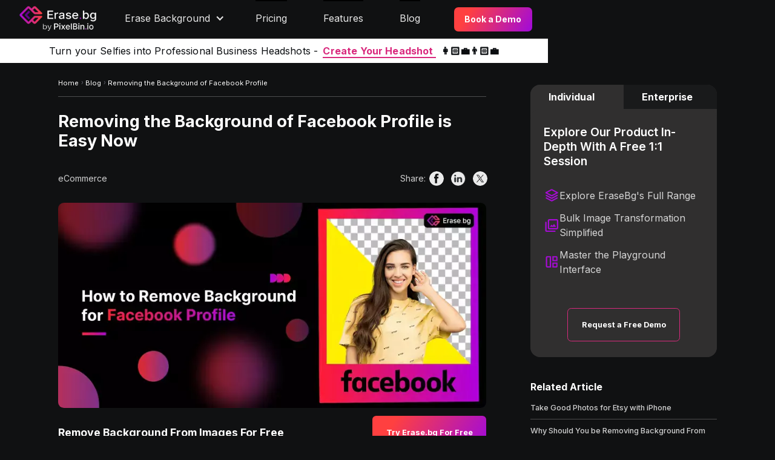

--- FILE ---
content_type: text/html
request_url: https://www.erase.bg/blog/removing-the-bg-of-facebook-profile
body_size: 33994
content:
<!DOCTYPE html><!-- This site was created in Webflow. https://webflow.com --><!-- Last Published: Mon Jan 12 2026 11:31:01 GMT+0000 (Coordinated Universal Time) --><html data-wf-domain="erasebg-blog.webflow.io" data-wf-page="62ce65452ab9f206123af092" data-wf-site="611a42cf7cfa16269905286b" data-wf-collection="62ce65452ab9f2d8163af0a3" data-wf-item-slug="removing-the-bg-of-facebook-profile"><head><meta charset="utf-8"/><title>Removing the Background of Facebook Profile</title><meta content="Step up your social media game with a transparent Facebook profile picture. Learn how to remove the background and create a stunning profile." name="description"/><meta content="Removing the Background of Facebook Profile" property="og:title"/><meta content="Step up your social media game with a transparent Facebook profile picture. Learn how to remove the background and create a stunning profile." property="og:description"/><meta content="https://cdn.pixelbin.io/v2/dummy-cloudname/EEM2O3/wrkr/original/611e27f11d195939a968ab50/636378fa66c3ca0e3364706f_remove%20bg%20for%20facebook.webp" property="og:image"/><meta content="Removing the Background of Facebook Profile" property="twitter:title"/><meta content="Step up your social media game with a transparent Facebook profile picture. Learn how to remove the background and create a stunning profile." property="twitter:description"/><meta content="https://cdn.pixelbin.io/v2/dummy-cloudname/EEM2O3/wrkr/original/611e27f11d195939a968ab50/636378fa66c3ca0e3364706f_remove%20bg%20for%20facebook.webp" property="twitter:image"/><meta property="og:type" content="website"/><meta content="summary_large_image" name="twitter:card"/><meta content="width=device-width, initial-scale=1" name="viewport"/><meta content="Webflow" name="generator"/><link href="https://cdn.pixelbin.io/v2/dummy-cloudname/EEM2O3/wrkr/original/611a42cf7cfa16269905286b/css/erasebg-blog.webflow.shared.8b7aa65b1.css" rel="stylesheet" type="text/css" integrity="sha384-i3qmWx1YVnJ+slqpoRrhnFxYHY6SGqL1i9b53NcD4D1k+UIKu0TRbD5A9WV9dAGc" crossorigin="anonymous"/><style>@media (min-width:992px) {html.w-mod-js:not(.w-mod-ix) [data-w-id="52b5156f-135b-2781-e27f-34e7504e4972"] {-webkit-transform:translate3d(0, 0, 0) scale3d(1, 1, 1) rotateX(0) rotateY(0) rotateZ(0deg) skew(0, 0);-moz-transform:translate3d(0, 0, 0) scale3d(1, 1, 1) rotateX(0) rotateY(0) rotateZ(0deg) skew(0, 0);-ms-transform:translate3d(0, 0, 0) scale3d(1, 1, 1) rotateX(0) rotateY(0) rotateZ(0deg) skew(0, 0);transform:translate3d(0, 0, 0) scale3d(1, 1, 1) rotateX(0) rotateY(0) rotateZ(0deg) skew(0, 0);}html.w-mod-js:not(.w-mod-ix) [data-w-id="52b5156f-135b-2781-e27f-34e7504e496e"] {border-color:rgba(0,0,0,0);}}@media (max-width:991px) and (min-width:768px) {html.w-mod-js:not(.w-mod-ix) [data-w-id="52b5156f-135b-2781-e27f-34e7504e496e"] {border-color:rgba(0,0,0,0);}html.w-mod-js:not(.w-mod-ix) [data-w-id="52b5156f-135b-2781-e27f-34e7504e496d"] {background-color:rgba(0,0,0,0);}html.w-mod-js:not(.w-mod-ix) [data-w-id="52b5156f-135b-2781-e27f-34e7504e4972"] {-webkit-transform:translate3d(0, 0, 0) scale3d(1, 1, 1) rotateX(0) rotateY(0) rotateZ(0deg) skew(0, 0);-moz-transform:translate3d(0, 0, 0) scale3d(1, 1, 1) rotateX(0) rotateY(0) rotateZ(0deg) skew(0, 0);-ms-transform:translate3d(0, 0, 0) scale3d(1, 1, 1) rotateX(0) rotateY(0) rotateZ(0deg) skew(0, 0);transform:translate3d(0, 0, 0) scale3d(1, 1, 1) rotateX(0) rotateY(0) rotateZ(0deg) skew(0, 0);}html.w-mod-js:not(.w-mod-ix) [data-w-id="52b5156f-135b-2781-e27f-34e7504e49a9"] {background-color:rgb(27,27,27);}}@media (max-width:767px) and (min-width:480px) {html.w-mod-js:not(.w-mod-ix) [data-w-id="52b5156f-135b-2781-e27f-34e7504e496e"] {border-color:rgba(0,0,0,0);}html.w-mod-js:not(.w-mod-ix) [data-w-id="52b5156f-135b-2781-e27f-34e7504e496d"] {background-color:rgba(0,0,0,0);}html.w-mod-js:not(.w-mod-ix) [data-w-id="52b5156f-135b-2781-e27f-34e7504e4972"] {-webkit-transform:translate3d(0, 0, 0) scale3d(1, 1, 1) rotateX(0) rotateY(0) rotateZ(0deg) skew(0, 0);-moz-transform:translate3d(0, 0, 0) scale3d(1, 1, 1) rotateX(0) rotateY(0) rotateZ(0deg) skew(0, 0);-ms-transform:translate3d(0, 0, 0) scale3d(1, 1, 1) rotateX(0) rotateY(0) rotateZ(0deg) skew(0, 0);transform:translate3d(0, 0, 0) scale3d(1, 1, 1) rotateX(0) rotateY(0) rotateZ(0deg) skew(0, 0);}html.w-mod-js:not(.w-mod-ix) [data-w-id="52b5156f-135b-2781-e27f-34e7504e49a9"] {background-color:rgb(27,27,27);}}@media (max-width:479px) {html.w-mod-js:not(.w-mod-ix) [data-w-id="52b5156f-135b-2781-e27f-34e7504e496e"] {border-color:rgba(0,0,0,0);}html.w-mod-js:not(.w-mod-ix) [data-w-id="52b5156f-135b-2781-e27f-34e7504e496d"] {background-color:rgba(0,0,0,0);}html.w-mod-js:not(.w-mod-ix) [data-w-id="52b5156f-135b-2781-e27f-34e7504e4972"] {-webkit-transform:translate3d(0, 0, 0) scale3d(1, 1, 1) rotateX(0) rotateY(0) rotateZ(0deg) skew(0, 0);-moz-transform:translate3d(0, 0, 0) scale3d(1, 1, 1) rotateX(0) rotateY(0) rotateZ(0deg) skew(0, 0);-ms-transform:translate3d(0, 0, 0) scale3d(1, 1, 1) rotateX(0) rotateY(0) rotateZ(0deg) skew(0, 0);transform:translate3d(0, 0, 0) scale3d(1, 1, 1) rotateX(0) rotateY(0) rotateZ(0deg) skew(0, 0);}html.w-mod-js:not(.w-mod-ix) [data-w-id="52b5156f-135b-2781-e27f-34e7504e49a9"] {background-color:rgb(27,27,27);}}</style><link href="https://fonts.googleapis.com" rel="preconnect"/><link href="https://fonts.gstatic.com" rel="preconnect" crossorigin="anonymous"/><script src="https://ajax.googleapis.com/ajax/libs/webfont/1.6.26/webfont.js" type="text/javascript"></script><script type="text/javascript">WebFont.load({  google: {    families: ["Montserrat:100,100italic,200,200italic,300,300italic,400,400italic,500,500italic,600,600italic,700,700italic,800,800italic,900,900italic","Archivo:100,200,300,regular,500,600,700,800,900","Inter:100,200,300,regular,500,600,700,800","Inter:regular,700,900"]  }});</script><script type="text/javascript">!function(o,c){var n=c.documentElement,t=" w-mod-";n.className+=t+"js",("ontouchstart"in o||o.DocumentTouch&&c instanceof DocumentTouch)&&(n.className+=t+"touch")}(window,document);</script><link href="https://cdn.pixelbin.io/v2/dummy-cloudname/EEM2O3/wrkr/original/611a42cf7cfa16269905286b/616d67eb36cac93246c2c855_Group%2027.png" rel="shortcut icon" type="image/x-icon"/><link href="https://cdn.pixelbin.io/v2/dummy-cloudname/EEM2O3/wrkr/original/611a42cf7cfa16269905286b/616d69b744d7dbae87b8499a_favicon-256x256.png" rel="apple-touch-icon"/> <meta name="author" content="PixelBin" />
<!-- [Attributes by Finsweet] CMS Filter -->
<script async src="https://cdn.jsdelivr.net/npm/@finsweet/attributes-cmsfilter@1/cmsfilter.js"></script>

<!-- [Attributes by Finsweet] Query Param -->
<script defer src="https://cdn.jsdelivr.net/npm/@finsweet/attributes-queryparam@1/queryparam.js"></script>

<!-- [Attributes by Finsweet] CMS Sort -->
<script async src="https://cdn.jsdelivr.net/npm/@finsweet/attributes-cmssort@1/cmssort.js"></script>

<!-- [Attributes by Finsweet] CMS Load -->
<script async src="https://cdn.jsdelivr.net/npm/@finsweet/attributes-cmsload@1/cmsload.js"></script>

<!-- [Attributes by Finsweet] Range Slider -->
<script defer src="https://cdn.jsdelivr.net/npm/@finsweet/attributes-rangeslider@1/rangeslider.js"></script>

<!-- [Attributes by Finsweet] Custom Form Select -->
<script defer src="https://cdn.jsdelivr.net/npm/@finsweet/attributes-selectcustom@1/selectcustom.js"></script>


<!-- [Attributes by Finsweet] CMS Slider -->
<script async src="https://cdn.jsdelivr.net/npm/@finsweet/attributes-cmsslider@1/cmsslider.js"></script>

<link rel="stylesheet" href="https://cdnjs.cloudflare.com/ajax/libs/font-awesome/5.8.2/css/all.css" />


<style>
  html, body {
overscroll-behavior: none;}
.w-webflow-badge{
display: none !important
}
body{
-webkit-font-smoothing: antialiased;
scroll-behavior: smooth!important;
}
/*Change Autocomplete style */
input:-webkit-autofill,
input:-webkit-autofill:hover, 
input:-webkit-autofill:focus,
textarea:-webkit-autofill,
textarea:-webkit-autofill:hover,
textarea:-webkit-autofill:focus,
select:-webkit-autofill,
select:-webkit-autofill:hover,
select:-webkit-autofill:focus 
{
-webkit-text-fill-color: #fff;
transition: background-color 5000s ease-in-out 0s;
}
/*Change Autocomplete style end */
  
  /* font smoothings disabled because it causes navlink text thiner*/
/*.body{
-webkit-font-smoothing: antialiased;
}*/

::-webkit-scrollbar {
    display: none !important;
}
.w-slider-dot.w-active {
    background-color: #5b338c !important;
}
.w-slider-dot {
    background-color: #dce6ff !important;
}
.w-webflow-badge{
display: none !important
}
  button:focus {outline:0;}

.button.is-checked {
    background-color: #2e31be !important;
}
.pagination_page-button.w--current {
    border-color: #172446 !important;
    background-color: #172446 !important;
}
</style>


<!-- Google Tag Manager -->
<script>
  (function(w,d,s,l,i){
    w[l]=w[l]||[];
    w[l].push({'gtm.start':new Date().getTime(),event:'gtm.js'});
    var f=d.getElementsByTagName(s)[0],
    j=d.createElement(s),dl=l!='dataLayer'?'&l='+l:'';
    j.async=true;
    j.src='https://www.googletagmanager.com/gtm.js?id='+i+dl;
    f.parentNode.insertBefore(j,f);
    j.onload = function() {
      if(dataLayer) 
        dataLayer.push({
          'event': 'gtm-webflow'
        });
    };
  })(window,document,'script','dataLayer','GTM-PHTRZM4');
</script>
<!-- End Google Tag Manager -->

<!-- Hide stuff onLoad --> 
<style>.hide-on-load {display: none;}</style>

<meta name=“google-site-verification” content=“Fk3Lhk8aax2vPQ__2VAz4x62LFAZ2CqHfkPyMmJ6Oxc” />

<!--Font awesome icons-->
<link rel="stylesheet" href="https://cdnjs.cloudflare.com/ajax/libs/font-awesome/5.8.2/css/all.css" />

<!-- Login script --><link rel="canonical" href="https://www.erase.bg/blog/removing-the-bg-of-facebook-profile" />
<meta property="og:url" content="https://www.erase.bg/blog/removing-the-bg-of-facebook-profile"/>
<meta name="robots" content="index, follow">


<style>
.w-slider-dot.w-active {
    background-color: #5b338c !important;
}
.w-slider-dot {
    background-color: #dce6ff !important;
}
.w-webflow-badge{
display: none !important
}
</style>

<script type="application/ld+json">
[
  {
    "@context": "https://schema.org/", 
    "@type": "BreadcrumbList", 
    "itemListElement": [{
      "@type": "ListItem", 
      "position": 1, 
      "name": "Home",
      "item": "https://www.erase.bg"  
    },{
      "@type": "ListItem", 
      "position": 2, 
      "name": "Blog",
      "item": "https://www.erase.bg/blog"  
    },{
      "@type": "ListItem", 
      "position": 3, 
      "name": "Removing the Background of Facebook Profile",
      "item": "https://www.erase.bg/blog/removing-the-bg-of-facebook-profile"  
    }]
  },
  {
    "@context": "https://schema.org",
    "@type": "NewsArticle",
    "headline": "Removing the Background of Facebook Profile is Easy Now",
    "image": [
      "https://cdn.pixelbin.io/v2/dummy-cloudname/EEM2O3/wrkr/original/611e27f11d195939a968ab50/636378fa66c3ca0e3364706f_remove%20bg%20for%20facebook.webp"
    ],
    "datePublished": "Dec 09, 2024T10:00:00+05:30",
    "dateModified": "Dec 06, 2024T10:00:00+05:30",
    "author": [{
      "@type": "Person",
      "name": "Erase.bg",
      "url": "https://www.erase.bg/blog/removing-the-bg-of-facebook-profile"
    }]
  }
]
</script>

<script type="text/javascript">window.__WEBFLOW_CURRENCY_SETTINGS = {"currencyCode":"USD","symbol":"$","decimal":".","fractionDigits":2,"group":",","template":"{{wf {\"path\":\"symbol\",\"type\":\"PlainText\"} }} {{wf {\"path\":\"amount\",\"type\":\"CommercePrice\"} }} {{wf {\"path\":\"currencyCode\",\"type\":\"PlainText\"} }}","hideDecimalForWholeNumbers":false};</script></head><body class="body-fluid"><div data-w-id="81d08e0e-2e2a-ac9a-d574-69eb516dfe0f" class="page-wrapper"><div data-animation="default" class="navbar-new w-nav" data-easing2="ease" data-easing="ease" data-collapse="medium" data-w-id="d335c755-2758-d471-1dda-c83739bcf853" role="banner" data-no-scroll="1" data-duration="400" bind="2fa5e2bb-7162-b95c-fa86-fdd5045244e1" data-doc-height="1"><div class="nav-container-new"><a href="https://www.erase.bg/" class="logo-wrapper-new w-nav-brand"><img src="https://cdn.pixelbin.io/v2/dummy-cloudname/EEM2O3/wrkr/original/611a42cf7cfa16269905286b/656dc56f71068d4843d270f9_Erasebg_light.svg" alt="" class="main-logo hide"/><div class="main-logo w-embed"><img src="https://cdn.pixelbin.io/v2/dummy-cloudname/original/__logos__/erase_bg/erasebg_logo_light.png?f_auto=true" alt="EraseBG logo" width="100%" height="100%"></div></a><header role="navigation" class="navbar-wrapper-new w-nav-menu"><div data-hover="true" data-delay="0" bind="2fa5e2bb-7162-b95c-fa86-fdd5045244e6" sym-bind="{&quot;visibility&quot;:{&quot;type&quot;:&quot;Record&quot;,&quot;val&quot;:{&quot;conditions&quot;:{&quot;type&quot;:&quot;Select&quot;,&quot;val&quot;:{&quot;from&quot;:{&quot;type&quot;:&quot;Variable&quot;,&quot;val&quot;:&quot;data&quot;},&quot;prop&quot;:&quot;1abeff58-1c94-c44f-3615-7a0ceeabb7cc&quot;}}}}}" data-w-id="52b5156f-135b-2781-e27f-34e7504e496d" class="dropdown-new hides-from-tablet w-dropdown"><div data-w-id="52b5156f-135b-2781-e27f-34e7504e496e" class="nav-link-new dropdown-new w-dropdown-toggle"><div class="nav-submenu_link-inner-wrapper"><div>Erase Background</div><div bind="2fa5e2bb-7162-b95c-fa86-fdd5045244ea" data-w-id="52b5156f-135b-2781-e27f-34e7504e4972" class="icon-new w-icon-dropdown-toggle"></div></div><div class="nav_label">New</div></div><nav class="dropdown-list-2 w-dropdown-list"><div data-w-id="52b5156f-135b-2781-e27f-34e7504e4976" class="dropdown-menu"><div class="nav-row-one"><div class="animation-play-one"><div class="nav-inside-head"><div class="bold-18px-nav">File Type</div><div bind="2fa5e2bb-7162-b95c-fa86-fdd5045244f2" class="icon-new-sub-heading-one w-icon-dropdown-toggle"></div></div></div><div class="nav-row--one"><a href="https://www.erase.bg/product/remove-bg-from-png" class="nav_icon_link w-inline-block"><div class="nav_icon"><div bind="1b1ee228-a8e4-adbc-cc5d-f031abb1a323" class="nav_icon_embed w-embed"><svg width="20" height="20" viewBox="0 0 20 20" fill="none" xmlns="http://www.w3.org/2000/svg">
<mask id="mask0_5500_74536" style="mask-type:alpha" maskUnits="userSpaceOnUse" x="0" y="0" width="20" height="20">
<rect width="20" height="20" fill="#D9D9D9"/>
</mask>
<g mask="url(#mask0_5500_74536)">
<path d="M5.25642 17.9158C4.83547 17.9158 4.47917 17.77 4.1875 17.4783C3.89583 17.1866 3.75 16.8303 3.75 16.4094V3.58894C3.75 3.16799 3.89583 2.81169 4.1875 2.52002C4.47917 2.22835 4.83547 2.08252 5.25642 2.08252H11.875L16.25 6.45748V16.4094C16.25 16.8303 16.1041 17.1866 15.8125 17.4783C15.5208 17.77 15.1645 17.9158 14.7435 17.9158H5.25642ZM11.25 7.08248V3.3325H5.25642C5.19231 3.3325 5.13353 3.35921 5.0801 3.41262C5.02669 3.46605 4.99998 3.52483 4.99998 3.58894V16.4094C4.99998 16.4735 5.02669 16.5323 5.0801 16.5857C5.13353 16.6391 5.19231 16.6658 5.25642 16.6658H14.7435C14.8077 16.6658 14.8664 16.6391 14.9199 16.5857C14.9733 16.5323 15 16.4735 15 16.4094V7.08248H11.25Z" fill="white"/>
</g>
</svg></div></div><div>PNG</div></a><a href="https://www.erase.bg/product/remove-bg-from-jpg" class="nav_icon_link w-inline-block"><div class="nav_icon"><div bind="56fad133-efe3-a996-d579-2cb44eb1948c" class="nav_icon_embed w-embed"><svg width="20" height="20" viewBox="0 0 20 20" fill="none" xmlns="http://www.w3.org/2000/svg">
<mask id="mask0_5500_74536" style="mask-type:alpha" maskUnits="userSpaceOnUse" x="0" y="0" width="20" height="20">
<rect width="20" height="20" fill="#D9D9D9"/>
</mask>
<g mask="url(#mask0_5500_74536)">
<path d="M5.25642 17.9158C4.83547 17.9158 4.47917 17.77 4.1875 17.4783C3.89583 17.1866 3.75 16.8303 3.75 16.4094V3.58894C3.75 3.16799 3.89583 2.81169 4.1875 2.52002C4.47917 2.22835 4.83547 2.08252 5.25642 2.08252H11.875L16.25 6.45748V16.4094C16.25 16.8303 16.1041 17.1866 15.8125 17.4783C15.5208 17.77 15.1645 17.9158 14.7435 17.9158H5.25642ZM11.25 7.08248V3.3325H5.25642C5.19231 3.3325 5.13353 3.35921 5.0801 3.41262C5.02669 3.46605 4.99998 3.52483 4.99998 3.58894V16.4094C4.99998 16.4735 5.02669 16.5323 5.0801 16.5857C5.13353 16.6391 5.19231 16.6658 5.25642 16.6658H14.7435C14.8077 16.6658 14.8664 16.6391 14.9199 16.5857C14.9733 16.5323 15 16.4735 15 16.4094V7.08248H11.25Z" fill="white"/>
</g>
</svg></div></div><div>JPG</div></a><a href="https://www.erase.bg/product/remove-bg-from-jpeg" class="nav_icon_link w-inline-block"><div class="nav_icon"><div bind="b30e4777-5351-52ba-b7d3-1c356488b21c" class="nav_icon_embed w-embed"><svg width="20" height="20" viewBox="0 0 20 20" fill="none" xmlns="http://www.w3.org/2000/svg">
<mask id="mask0_5500_74536" style="mask-type:alpha" maskUnits="userSpaceOnUse" x="0" y="0" width="20" height="20">
<rect width="20" height="20" fill="#D9D9D9"/>
</mask>
<g mask="url(#mask0_5500_74536)">
<path d="M5.25642 17.9158C4.83547 17.9158 4.47917 17.77 4.1875 17.4783C3.89583 17.1866 3.75 16.8303 3.75 16.4094V3.58894C3.75 3.16799 3.89583 2.81169 4.1875 2.52002C4.47917 2.22835 4.83547 2.08252 5.25642 2.08252H11.875L16.25 6.45748V16.4094C16.25 16.8303 16.1041 17.1866 15.8125 17.4783C15.5208 17.77 15.1645 17.9158 14.7435 17.9158H5.25642ZM11.25 7.08248V3.3325H5.25642C5.19231 3.3325 5.13353 3.35921 5.0801 3.41262C5.02669 3.46605 4.99998 3.52483 4.99998 3.58894V16.4094C4.99998 16.4735 5.02669 16.5323 5.0801 16.5857C5.13353 16.6391 5.19231 16.6658 5.25642 16.6658H14.7435C14.8077 16.6658 14.8664 16.6391 14.9199 16.5857C14.9733 16.5323 15 16.4735 15 16.4094V7.08248H11.25Z" fill="white"/>
</g>
</svg></div></div><div>JPEG</div></a><a href="https://www.erase.bg/product/remove-bg-from-pdf" class="nav_icon_link w-inline-block"><div class="nav_icon"><div bind="a56ddbca-d599-9226-a21a-212a31bd308e" class="nav_icon_embed w-embed"><svg width=" 100%" height=" 100%" viewBox="0 0 20 20" fill="none" xmlns="http://www.w3.org/2000/svg">
<mask id="mask0_5441_85483" style="mask-type:alpha" maskUnits="userSpaceOnUse" x="0" y="0" width="20" height="20">
<rect width="20" height="20" fill="currentColor"/>
</mask>
<g mask="url(#mask0_5441_85483)">
<path d="M7.35945 10.3692H8.09664V8.70255H9.02612C9.23552 8.70255 9.41074 8.63203 9.55176 8.491C9.69279 8.34999 9.76331 8.17478 9.76331 7.96538V7.03588C9.76331 6.82648 9.69279 6.65127 9.55176 6.51026C9.41074 6.36923 9.23552 6.29871 9.02612 6.29871H7.35945V10.3692ZM8.09664 7.96538V7.03588H9.02612V7.96538H8.09664ZM10.6127 10.3692H12.2473C12.4567 10.3692 12.6319 10.2987 12.7729 10.1577C12.9139 10.0167 12.9845 9.84145 12.9845 9.63205V7.03588C12.9845 6.82648 12.9139 6.65127 12.7729 6.51026C12.6319 6.36923 12.4567 6.29871 12.2473 6.29871H10.6127V10.3692ZM11.3498 9.63205V7.03588H12.2473V9.63205H11.3498ZM13.9139 10.3692H14.6511V8.70255H15.6447V7.96538H14.6511V7.03588H15.6447V6.29871H13.9139V10.3692ZM6.71845 14.5839C6.29751 14.5839 5.94121 14.4381 5.64956 14.1464C5.35789 13.8548 5.21206 13.4985 5.21206 13.0775V3.5904C5.21206 3.16946 5.35789 2.81315 5.64956 2.52148C5.94121 2.22982 6.29751 2.08398 6.71845 2.08398H16.2056C16.6265 2.08398 16.9828 2.22982 17.2745 2.52148C17.5662 2.81315 17.712 3.16946 17.712 3.5904V13.0775C17.712 13.4985 17.5662 13.8548 17.2745 14.1464C16.9828 14.4381 16.6265 14.5839 16.2056 14.5839H6.71845ZM6.71845 13.334H16.2056C16.2697 13.334 16.3285 13.3073 16.3819 13.2538C16.4353 13.2004 16.462 13.1416 16.462 13.0775V3.5904C16.462 3.52629 16.4353 3.46752 16.3819 3.41409C16.3285 3.36067 16.2697 3.33396 16.2056 3.33396H6.71845C6.65434 3.33396 6.59558 3.36067 6.54216 3.41409C6.48873 3.46752 6.46201 3.52629 6.46201 3.5904V13.0775C6.46201 13.1416 6.48873 13.2004 6.54216 13.2538C6.59558 13.3073 6.65434 13.334 6.71845 13.334ZM3.80181 17.5006C3.38088 17.5006 3.02458 17.3547 2.73291 17.0631C2.44124 16.7714 2.29541 16.4151 2.29541 15.9942V5.25707H3.54539V15.9942C3.54539 16.0583 3.5721 16.117 3.62551 16.1705C3.67894 16.2239 3.73771 16.2506 3.80181 16.2506H14.5389V17.5006H3.80181Z" fill="currentColor"/>
</g>
</svg></div></div><div>PDF</div></a><a href="https://www.erase.bg/product/remove-bg-from-gif" class="nav_icon_link w-inline-block"><div class="nav_icon"><div bind="ec3e9e1f-388a-a66e-b91a-14808c4f614f" class="nav_icon_embed w-embed"><svg width=" 100%" height=" 100%" viewBox="0 0 20 20" fill="none" xmlns="http://www.w3.org/2000/svg">
<mask id="mask0_5441_85477" style="mask-type:alpha" maskUnits="userSpaceOnUse" x="0" y="0" width="20" height="20">
<rect width="20" height="20" fill="currentColor"/>
</mask>
<g mask="url(#mask0_5441_85477)">
<path d="M7.08217 11.6189H7.91551C8.13559 11.6189 8.32149 11.543 8.47319 11.3913C8.6249 11.2396 8.70076 11.0537 8.70076 10.8336V10.0484H7.96359V10.8336C7.96359 10.8443 7.95825 10.855 7.94757 10.8657C7.93687 10.8764 7.92619 10.8817 7.91551 10.8817H7.08217C7.07149 10.8817 7.06081 10.8764 7.05011 10.8657C7.03943 10.855 7.03409 10.8443 7.03409 10.8336V9.16697C7.03409 9.15629 7.0381 9.1456 7.04611 9.13491C7.05413 9.12423 7.06347 9.11889 7.07415 9.11889H8.69274C8.68206 8.90949 8.60353 8.73428 8.45717 8.59326C8.3108 8.45224 8.13024 8.38172 7.91551 8.38172H7.08217C6.86209 8.38172 6.67619 8.45758 6.52449 8.60928C6.37278 8.76099 6.29692 8.94689 6.29692 9.16697V10.8336C6.29692 11.0537 6.37278 11.2396 6.52449 11.3913C6.67619 11.543 6.86209 11.6189 7.08217 11.6189ZM9.63026 11.6189H10.3674V8.38172H9.63026V11.6189ZM11.2969 11.6189H12.0341V10.3689H13.2841V9.63172H12.0341V9.11889H13.7008V8.38172H11.2969V11.6189ZM4.42194 17.0836C4.001 17.0836 3.64469 16.9378 3.35303 16.6461C3.06136 16.3545 2.91553 15.9981 2.91553 15.5772V4.42341C2.91553 4.00246 3.06136 3.64616 3.35303 3.35449C3.64469 3.06283 4.001 2.91699 4.42194 2.91699H15.5757C15.9967 2.91699 16.353 3.06283 16.6447 3.35449C16.9363 3.64616 17.0822 4.00246 17.0822 4.42341V15.5772C17.0822 15.9981 16.9363 16.3545 16.6447 16.6461C16.353 16.9378 15.9967 17.0836 15.5757 17.0836H4.42194ZM4.42194 15.8336H15.5757C15.6398 15.8336 15.6986 15.8069 15.752 15.7535C15.8055 15.7001 15.8322 15.6413 15.8322 15.5772V4.42341C15.8322 4.3593 15.8055 4.30053 15.752 4.2471C15.6986 4.19368 15.6398 4.16697 15.5757 4.16697H4.42194C4.35783 4.16697 4.29906 4.19368 4.24563 4.2471C4.19221 4.30053 4.16551 4.3593 4.16551 4.42341V15.5772C4.16551 15.6413 4.19221 15.7001 4.24563 15.7535C4.29906 15.8069 4.35783 15.8336 4.42194 15.8336Z" fill="currentColor"/>
</g>
</svg></div></div><div>GIF</div></a><a href="https://www.erase.bg/product/remove-bg-image-in-html" class="nav_icon_link w-inline-block"><div class="nav_icon"><div bind="8559e64a-5fac-a7cb-a98d-6a6745561719" class="nav_icon_embed w-embed"><svg width=" 100%" height=" 100%" viewBox="0 0 20 20" fill="none" xmlns="http://www.w3.org/2000/svg">
<mask id="mask0_5441_85489" style="mask-type:alpha" maskUnits="userSpaceOnUse" x="0" y="0" width="20" height="20">
<rect width="20" height="20" fill="currentColor"/>
</mask>
<g mask="url(#mask0_5441_85489)">
<path d="M6.67041 15L1.67041 10L6.67041 5L7.85791 6.1875L4.02458 10.0208L7.83708 13.8333L6.67041 15ZM13.3371 15L12.1496 13.8125L15.9829 9.97917L12.1704 6.16667L13.3371 5L18.3371 10L13.3371 15Z" fill="currentColor"/>
</g>
</svg></div></div><div>HTML</div></a></div></div><div id="w-node-_52b5156f-135b-2781-e27f-34e7504e499c-123af092" class="nav-row-two"><div class="animation-play-two"><div class="nav-head-wrap"><div class="nav-inside-head"><div class="bold-18px-nav">Remove Background</div><div bind="2fa5e2bb-7162-b95c-fa86-fdd504524507" class="icon-new-sub-heading-two w-icon-dropdown-toggle"></div></div></div></div><div class="nav-row--two"><a href="https://www.erase.bg/product/remove-bg-from-logo" class="nav_icon_link w-inline-block"><div class="nav_icon"><div bind="e920a431-ebf0-0f3e-3718-1d2897900d76" class="nav_icon_embed w-embed"><svg width=" 100%" height=" 100%" viewBox="0 0 20 20" fill="none" xmlns="http://www.w3.org/2000/svg">
<mask id="mask0_5441_85499" style="mask-type:alpha" maskUnits="userSpaceOnUse" x="0" y="0" width="20" height="20">
<rect width="20" height="20" fill="currentColor"/>
</mask>
<g mask="url(#mask0_5441_85499)">
<path d="M10.0076 17.1711L1.92273 7.46759L4.30252 2.70801H15.7128L18.0926 7.46759L10.0076 17.1711ZM7.69192 6.87467H12.3234L10.865 3.95797H9.15027L7.69192 6.87467ZM9.38267 14.4724V8.12463H4.10858L9.38267 14.4724ZM10.6326 14.4724L15.9067 8.12463H10.6326V14.4724ZM13.7128 6.87467H16.3859L14.9275 3.95797H12.2544L13.7128 6.87467ZM3.62942 6.87467H6.30252L7.76088 3.95797H5.08777L3.62942 6.87467Z" fill="currentColor"/>
</g>
</svg></div></div><div>Logo</div></a><a data-w-id="52b5156f-135b-2781-e27f-34e7504e49a9" href="https://www.erase.bg/product/remove-bg-from-signature" class="nav_icon_link w-inline-block"><div class="nav_icon"><div bind="3b08ad75-8edc-6ce1-e87e-1c0482667a32" class="nav_icon_embed w-embed"><svg width="20" height="20" viewBox="0 0 20 20" fill="none" xmlns="http://www.w3.org/2000/svg">
<mask id="mask0_5441_85505" style="mask-type:alpha" maskUnits="userSpaceOnUse" x="0" y="0" width="20" height="20">
<rect width="20" height="20" fill="#D9D9D9"/>
</mask>
<g mask="url(#mask0_5441_85505)">
<path d="M10.1538 14.1011L17.0769 7.17799C17.1143 7.14059 17.133 7.09518 17.133 7.04176C17.133 6.98835 17.1143 6.94294 17.0769 6.90553L16.266 6.09466C16.2286 6.05726 16.1832 6.03855 16.1298 6.03855C16.0764 6.03855 16.0309 6.05726 15.9935 6.09466L9.07048 13.0177L10.1538 14.1011ZM4.92465 15.6091C3.68535 15.5396 2.7548 15.264 2.13303 14.7821C1.51122 14.3003 1.20032 13.6187 1.20032 12.7373C1.20032 11.8933 1.55448 11.2087 2.26282 10.6836C2.97115 10.1585 3.95566 9.84039 5.21634 9.72928C5.82212 9.67692 6.27645 9.56741 6.57934 9.40074C6.88223 9.23408 7.03367 9.0033 7.03367 8.70843C7.03367 8.29923 6.82881 7.987 6.41909 7.77172C6.00937 7.55644 5.33762 7.4018 4.40386 7.30778L4.51763 6.06582C5.7986 6.18762 6.74651 6.46379 7.36136 6.89435C7.97621 7.3249 8.28363 7.9296 8.28363 8.70843C8.28363 9.36975 8.02962 9.89405 7.52161 10.2813C7.01361 10.6686 6.27617 10.9013 5.3093 10.9792C4.3563 11.0594 3.64155 11.2453 3.16505 11.5369C2.68855 11.8286 2.4503 12.2287 2.4503 12.7373C2.4503 13.2555 2.64875 13.6409 3.04565 13.8935C3.44255 14.1462 4.08598 14.3014 4.97594 14.3591L4.92465 15.6091ZM10.3493 15.6748L7.4968 12.8222L15.2788 5.0482C15.5246 4.80248 15.8117 4.68096 16.1402 4.68364C16.4687 4.6863 16.7558 4.80782 17.0016 5.0482L18.1233 6.16997C18.3691 6.41569 18.4919 6.70415 18.4919 7.03535C18.4919 7.36654 18.3691 7.655 18.1233 7.90072L10.3493 15.6748ZM7.56569 16.2501C7.37767 16.2949 7.21207 16.2458 7.0689 16.1026C6.92575 15.9595 6.87661 15.7939 6.92148 15.6058L7.4968 12.8222L10.3493 15.6748L7.56569 16.2501Z" fill="white"/>
</g>
</svg></div></div><div>Signature</div></a></div></div><div class="nav-row-three"><div class="animation-play-three"><div class="nav-head-wrap"><div class="nav-inside-head"><div class="bold-18px-nav">Solution</div><div bind="2fa5e2bb-7162-b95c-fa86-fdd504524514" class="icon-new-sub-heading-three w-icon-dropdown-toggle"></div></div></div></div><div class="nav-row--three"><a href="https://www.erase.bg/change-background" class="nav_icon_link w-inline-block"><div class="nav_icon"><div bind="d170af16-e6d3-15c7-7d7d-a4509ad9ea80" class="nav_icon_embed w-embed"><svg width="20" height="20" viewBox="0 0 20 20" fill="none" xmlns="http://www.w3.org/2000/svg">
<mask id="mask0_5441_85515" style="mask-type:alpha" maskUnits="userSpaceOnUse" x="0" y="0" width="20" height="20">
<rect width="20" height="20" fill="#D9D9D9"/>
</mask>
<g mask="url(#mask0_5441_85515)">
<path d="M4.4231 17.0831C4.00216 17.0831 3.64585 16.9373 3.35419 16.6456C3.06252 16.354 2.91669 15.9977 2.91669 15.5767V4.42292C2.91669 4.00198 3.06252 3.64567 3.35419 3.354C3.64585 3.06234 4.00216 2.9165 4.4231 2.9165H15.5769C15.9978 2.9165 16.3541 3.06234 16.6458 3.354C16.9375 3.64567 17.0833 4.00198 17.0833 4.42292V15.5767C17.0833 15.9977 16.9375 16.354 16.6458 16.6456C16.3541 16.9373 15.9978 17.0831 15.5769 17.0831H4.4231ZM4.4231 15.8332H15.5769C15.641 15.8332 15.6998 15.8064 15.7532 15.753C15.8066 15.6996 15.8333 15.6408 15.8333 15.5767V4.42292C15.8333 4.35881 15.8066 4.30004 15.7532 4.24661C15.6998 4.19319 15.641 4.16648 15.5769 4.16648H4.4231C4.35899 4.16648 4.30022 4.19319 4.24679 4.24661C4.19337 4.30004 4.16667 4.35881 4.16667 4.42292V15.5767C4.16667 15.6408 4.19337 15.6996 4.24679 15.753C4.30022 15.8064 4.35899 15.8332 4.4231 15.8332ZM5.62504 13.9581H14.4391L11.6987 10.3043L9.35898 13.3492L7.69231 11.2178L5.62504 13.9581Z" fill="white"/>
</g>
</svg></div></div><div>Change Background</div></a><a href="https://www.erase.bg/passport-photo-maker" class="nav_icon_link w-inline-block"><div class="nav_icon"><div bind="9b1a8eb9-2d54-2f09-8cf7-57a0edab4ba8" class="nav_icon_embed w-embed"><svg width="20" height="20" viewBox="0 0 20 20" fill="none" xmlns="http://www.w3.org/2000/svg">
<path d="M2.74707 6.90971V3.24707C2.74707 2.97093 2.97093 2.74707 3.24707 2.74707H6.9105" stroke="white" stroke-width="1.3" stroke-miterlimit="10"/>
<path d="M6.9105 17.2528H3.24707C2.97093 17.2528 2.74707 17.0289 2.74707 16.7528V13.0894" stroke="white" stroke-width="1.3" stroke-miterlimit="10"/>
<path d="M13.0903 2.74707H16.753C17.0291 2.74707 17.253 2.97093 17.253 3.24707V6.90971" stroke="white" stroke-width="1.3" stroke-miterlimit="10"/>
<path d="M17.253 13.0894V16.7528C17.253 17.0289 17.0291 17.2528 16.753 17.2528H13.0903" stroke="white" stroke-width="1.3" stroke-miterlimit="10"/>
<circle cx="9.90351" cy="7.08656" r="1.86" stroke="white" stroke-width="1.3" stroke-miterlimit="10"/>
<path d="M13.8568 12.5631C13.8568 13.5904 12.1301 14.4231 10.0002 14.4231C7.87022 14.4231 6.14355 13.5904 6.14355 12.5631C6.14355 11.5359 7.87022 10.7031 10.0002 10.7031C12.1301 10.7031 13.8568 11.5359 13.8568 12.5631Z" stroke="white" stroke-width="1.3" stroke-miterlimit="10"/>
</svg></div></div><div>Passport Photo Maker</div></a><a href="https://www.erase.bg/g/api/remove-background" class="nav_icon_link w-inline-block"><div class="nav_icon"><div class="nav_icon_embed w-embed"><svg xmlns="http://www.w3.org/2000/svg" width="100%" height="100%" viewBox="0 0 25 24" fill="none" preserveAspectRatio="xMidYMid meet" aria-hidden="true" role="img">
<g clip-path="url(#clip0_7100_818)">
<path d="M14.5135 1.61178C14.5589 1.555 14.6176 1.51035 14.6845 1.48172C15.2618 1.23523 15.8998 1.16073 16.5225 1.26711C17.1453 1.37348 17.7266 1.65623 18.1973 2.0817C18.6679 2.50717 19.008 3.05743 19.1771 3.66694C19.3461 4.27645 19.3371 4.91954 19.1509 5.51962L22.2699 8.63856C22.556 8.92467 22.7181 9.31131 22.7206 9.71343C22.7231 10.1156 22.5658 10.5002 22.2832 10.7828C22.0006 11.0654 21.616 11.2227 21.2139 11.2202C20.8117 11.2177 20.4251 11.0556 20.139 10.7694L17.02 7.6505C16.42 7.8367 15.7769 7.84583 15.1674 7.67681C14.5579 7.5078 14.0076 7.16776 13.5821 6.69718C13.1566 6.2266 12.8737 5.64532 12.7673 5.02255C12.6609 4.39978 12.7353 3.76177 12.9817 3.18449C13.0103 3.11746 13.0549 3.05864 13.1117 3.01318C13.1685 2.96771 13.2357 2.93698 13.3075 2.92367C13.3793 2.91035 13.4535 2.91486 13.5236 2.9368C13.5937 2.95874 13.6576 2.99743 13.7097 3.04951L15.2696 4.60941C15.3824 4.72223 15.5349 4.78616 15.6934 4.78715C15.852 4.78814 16.0037 4.72609 16.1151 4.61467C16.2265 4.50324 16.2886 4.35157 16.2876 4.193C16.2866 4.03444 16.2226 3.88198 16.1098 3.76916L14.5499 2.20926C14.4979 2.15721 14.4593 2.09339 14.4374 2.02336C14.4155 1.95333 14.411 1.87922 14.4242 1.80748C14.4375 1.73575 14.4681 1.66856 14.5135 1.61178Z" fill="#ECECF9"/>
<path fill-rule="evenodd" clip-rule="evenodd" d="M10.9281 3H6.5C5.70435 3 4.94129 3.31607 4.37868 3.87868C3.81607 4.44129 3.5 5.20435 3.5 6V18C3.5 18.7956 3.81607 19.5587 4.37868 20.1213C4.94129 20.6839 5.70435 21 6.5 21H18.5C19.2956 21 20.0587 20.6839 20.6213 20.1213C21.1839 19.5587 21.5 18.7956 21.5 18V13.2096C21.401 13.2174 21.3014 13.221 21.2015 13.2204C20.7405 13.2175 20.29 13.1243 19.8731 12.9515L19.7929 18.2929C19.7929 18.5581 19.6875 18.8125 19.5 19C19.3125 19.1875 19.0581 19.2929 18.7929 19.2929H6.20711C5.94189 19.2929 5.68754 19.1875 5.5 19C5.31246 18.8125 5.20711 18.5581 5.20711 18.2929L5.01524 5.51501C5.00686 4.95692 5.45697 4.5 6.01513 4.5H10.7203C10.7171 3.9931 10.7868 3.48784 10.9281 3ZM19.9093 10.54L20.139 10.7697C20.4251 11.0558 20.8118 11.2179 21.2139 11.2204C21.3107 11.221 21.4064 11.2124 21.5 11.195V7.86888L19.9724 6.34124L19.9093 10.54ZM19.2972 4.5C19.2929 4.22025 19.2529 3.94034 19.1771 3.66718C19.1158 3.44616 19.032 3.23294 18.9277 3.03063C18.7868 3.01035 18.644 3 18.5 3H15.3405L16.1099 3.7694C16.2227 3.88222 16.2866 4.03468 16.2876 4.19325C16.2883 4.30239 16.2591 4.40827 16.2045 4.5H19.2972ZM15.16 4.5H12.7203C12.7187 4.33474 12.7295 4.16988 12.7526 4.00688C12.7835 3.78859 12.8364 3.57357 12.911 3.36516C12.9328 3.30443 12.9564 3.24426 12.9818 3.18473C13.0103 3.1177 13.055 3.05889 13.1118 3.01342C13.1175 3.00879 13.1234 3.00432 13.1294 3H13.6506C13.6717 3.01487 13.6915 3.03152 13.7097 3.04976L15.16 4.5Z" fill="#ECECF9"/>
<path d="M12.21 15.54L10.25 13.18L7.5 16.71H18.5L14.96 12L12.21 15.54Z" fill="#ECECF9"/>
</g>
<defs>
<clipPath id="clip0_7100_818">
<rect width="24" height="24" fill="white" transform="translate(0.5)"/>
</clipPath>
</defs>
</svg></div></div><div>Remove Background API</div></a></div></div></div></nav></div><div class="nav-submenu_component"><div data-w-id="9832291a-7eee-2efc-d7ad-97b4a33f6ae3" class="nav-link-new for-nav-submenu"><div class="nav-submenu_link-inner-wrapper"><div>Erase Background</div><div bind="2fa5e2bb-7162-b95c-fa86-fdd5045244ea" class="icon-new is-rotated-90 w-icon-dropdown-toggle"></div></div><div class="nav_label">New</div></div><div class="nav-submenu_menu"><div data-w-id="9832291a-7eee-2efc-d7ad-97b4a33f6aeb" class="nav-link-new"><div class="nav-submenu_menu-back-wrapper"><div bind="2fa5e2bb-7162-b95c-fa86-fdd5045244ea" class="icon-new is-rotated-270 w-icon-dropdown-toggle"></div><div>Erase Background</div></div></div><div class="nav-submenu_menu-list"><div fs-accordion-single="true" fs-accordion-element="group" class="fs_accordion-2_component"><div class="fs_accordion-2_embed w-embed w-script"><!-- [Finsweet Attributes] Accordion -->
<script>(()=>{var t="https://cdn.jsdelivr.net/npm/@finsweet/attributes-accordion@1/accordion.js",e=document.querySelector(`script[src="${t}"]`);e||(e=document.createElement("script"),e.async=!0,e.src=t,document.head.append(e));})();</script></div><div fs-accordion-element="accordion" class="fs_accordion-2_item for-nav"><div fs-accordion-element="trigger" tabindex="0" role="button" aria-controls="accordion-2-content-1" aria-expanded="false" class="fs_accordion-2_header"><div class="fs_accordion-2_label">File Type</div><div fs-accordion-element="arrow" class="fs_accordion-2_arrow-wrapper is-active-accordion"><div class="fs_accordion-2_icon w-embed"><svg xmlns="http://www.w3.org/2000/svg" width="100%" height="100%" viewBox="0 0 12 8" fill="none"><path fill-rule="evenodd" clip-rule="evenodd" d="M5.29289 7.34407C5.68342 7.73459 6.31658 7.73459 6.70711 7.34407L11.7071 2.34407C12.0976 1.95355 12.0976 1.32038 11.7071 0.929856C11.3166 0.539332 10.6834 0.539332 10.2929 0.929856L6 5.22275L1.70711 0.929856C1.31658 0.539332 0.683417 0.539332 0.292893 0.929856C-0.0976311 1.32038 -0.0976311 1.95355 0.292893 2.34407L5.29289 7.34407Z" fill="currentColor"/></svg></div></div></div><div fs-accordion-element="content" aria-labelledby="accordion-2-header-1" class="fs_accordion-2_content"><div class="fs_accordion-2_body for-nav"><div class="nav-submenu_menu-list-wrapper"><a href="https://www.erase.bg/product/remove-bg-from-png" class="nav-submenu_menu-link w-inline-block"><div class="nav-submenu_menu-link-icon-wrapper"><div bind="1b1ee228-a8e4-adbc-cc5d-f031abb1a323" class="nav-submenu_menu-link-icon w-embed"><svg width="20" height="20" viewBox="0 0 20 20" fill="none" xmlns="http://www.w3.org/2000/svg">
<mask id="mask0_5500_74536" style="mask-type:alpha" maskUnits="userSpaceOnUse" x="0" y="0" width="20" height="20">
<rect width="20" height="20" fill="#D9D9D9"/>
</mask>
<g mask="url(#mask0_5500_74536)">
<path d="M5.25642 17.9158C4.83547 17.9158 4.47917 17.77 4.1875 17.4783C3.89583 17.1866 3.75 16.8303 3.75 16.4094V3.58894C3.75 3.16799 3.89583 2.81169 4.1875 2.52002C4.47917 2.22835 4.83547 2.08252 5.25642 2.08252H11.875L16.25 6.45748V16.4094C16.25 16.8303 16.1041 17.1866 15.8125 17.4783C15.5208 17.77 15.1645 17.9158 14.7435 17.9158H5.25642ZM11.25 7.08248V3.3325H5.25642C5.19231 3.3325 5.13353 3.35921 5.0801 3.41262C5.02669 3.46605 4.99998 3.52483 4.99998 3.58894V16.4094C4.99998 16.4735 5.02669 16.5323 5.0801 16.5857C5.13353 16.6391 5.19231 16.6658 5.25642 16.6658H14.7435C14.8077 16.6658 14.8664 16.6391 14.9199 16.5857C14.9733 16.5323 15 16.4735 15 16.4094V7.08248H11.25Z" fill="white"/>
</g>
</svg></div></div><div>PNG</div></a><a href="https://www.erase.bg/product/remove-bg-from-jpg" class="nav-submenu_menu-link w-inline-block"><div class="nav-submenu_menu-link-icon-wrapper"><div bind="56fad133-efe3-a996-d579-2cb44eb1948c" class="nav-submenu_menu-link-icon w-embed"><svg width="20" height="20" viewBox="0 0 20 20" fill="none" xmlns="http://www.w3.org/2000/svg">
<mask id="mask0_5500_74536" style="mask-type:alpha" maskUnits="userSpaceOnUse" x="0" y="0" width="20" height="20">
<rect width="20" height="20" fill="#D9D9D9"/>
</mask>
<g mask="url(#mask0_5500_74536)">
<path d="M5.25642 17.9158C4.83547 17.9158 4.47917 17.77 4.1875 17.4783C3.89583 17.1866 3.75 16.8303 3.75 16.4094V3.58894C3.75 3.16799 3.89583 2.81169 4.1875 2.52002C4.47917 2.22835 4.83547 2.08252 5.25642 2.08252H11.875L16.25 6.45748V16.4094C16.25 16.8303 16.1041 17.1866 15.8125 17.4783C15.5208 17.77 15.1645 17.9158 14.7435 17.9158H5.25642ZM11.25 7.08248V3.3325H5.25642C5.19231 3.3325 5.13353 3.35921 5.0801 3.41262C5.02669 3.46605 4.99998 3.52483 4.99998 3.58894V16.4094C4.99998 16.4735 5.02669 16.5323 5.0801 16.5857C5.13353 16.6391 5.19231 16.6658 5.25642 16.6658H14.7435C14.8077 16.6658 14.8664 16.6391 14.9199 16.5857C14.9733 16.5323 15 16.4735 15 16.4094V7.08248H11.25Z" fill="white"/>
</g>
</svg></div></div><div>JPG</div></a><a href="https://www.erase.bg/product/remove-bg-from-jpeg" class="nav-submenu_menu-link w-inline-block"><div class="nav-submenu_menu-link-icon-wrapper"><div bind="b30e4777-5351-52ba-b7d3-1c356488b21c" class="nav-submenu_menu-link-icon w-embed"><svg width="20" height="20" viewBox="0 0 20 20" fill="none" xmlns="http://www.w3.org/2000/svg">
<mask id="mask0_5500_74536" style="mask-type:alpha" maskUnits="userSpaceOnUse" x="0" y="0" width="20" height="20">
<rect width="20" height="20" fill="#D9D9D9"/>
</mask>
<g mask="url(#mask0_5500_74536)">
<path d="M5.25642 17.9158C4.83547 17.9158 4.47917 17.77 4.1875 17.4783C3.89583 17.1866 3.75 16.8303 3.75 16.4094V3.58894C3.75 3.16799 3.89583 2.81169 4.1875 2.52002C4.47917 2.22835 4.83547 2.08252 5.25642 2.08252H11.875L16.25 6.45748V16.4094C16.25 16.8303 16.1041 17.1866 15.8125 17.4783C15.5208 17.77 15.1645 17.9158 14.7435 17.9158H5.25642ZM11.25 7.08248V3.3325H5.25642C5.19231 3.3325 5.13353 3.35921 5.0801 3.41262C5.02669 3.46605 4.99998 3.52483 4.99998 3.58894V16.4094C4.99998 16.4735 5.02669 16.5323 5.0801 16.5857C5.13353 16.6391 5.19231 16.6658 5.25642 16.6658H14.7435C14.8077 16.6658 14.8664 16.6391 14.9199 16.5857C14.9733 16.5323 15 16.4735 15 16.4094V7.08248H11.25Z" fill="white"/>
</g>
</svg></div></div><div>JPEG</div></a><a href="https://www.erase.bg/product/remove-bg-from-pdf" class="nav-submenu_menu-link w-inline-block"><div class="nav-submenu_menu-link-icon-wrapper"><div bind="a56ddbca-d599-9226-a21a-212a31bd308e" class="nav-submenu_menu-link-icon w-embed"><svg width=" 100%" height=" 100%" viewBox="0 0 20 20" fill="none" xmlns="http://www.w3.org/2000/svg">
<mask id="mask0_5441_85483" style="mask-type:alpha" maskUnits="userSpaceOnUse" x="0" y="0" width="20" height="20">
<rect width="20" height="20" fill="currentColor"/>
</mask>
<g mask="url(#mask0_5441_85483)">
<path d="M7.35945 10.3692H8.09664V8.70255H9.02612C9.23552 8.70255 9.41074 8.63203 9.55176 8.491C9.69279 8.34999 9.76331 8.17478 9.76331 7.96538V7.03588C9.76331 6.82648 9.69279 6.65127 9.55176 6.51026C9.41074 6.36923 9.23552 6.29871 9.02612 6.29871H7.35945V10.3692ZM8.09664 7.96538V7.03588H9.02612V7.96538H8.09664ZM10.6127 10.3692H12.2473C12.4567 10.3692 12.6319 10.2987 12.7729 10.1577C12.9139 10.0167 12.9845 9.84145 12.9845 9.63205V7.03588C12.9845 6.82648 12.9139 6.65127 12.7729 6.51026C12.6319 6.36923 12.4567 6.29871 12.2473 6.29871H10.6127V10.3692ZM11.3498 9.63205V7.03588H12.2473V9.63205H11.3498ZM13.9139 10.3692H14.6511V8.70255H15.6447V7.96538H14.6511V7.03588H15.6447V6.29871H13.9139V10.3692ZM6.71845 14.5839C6.29751 14.5839 5.94121 14.4381 5.64956 14.1464C5.35789 13.8548 5.21206 13.4985 5.21206 13.0775V3.5904C5.21206 3.16946 5.35789 2.81315 5.64956 2.52148C5.94121 2.22982 6.29751 2.08398 6.71845 2.08398H16.2056C16.6265 2.08398 16.9828 2.22982 17.2745 2.52148C17.5662 2.81315 17.712 3.16946 17.712 3.5904V13.0775C17.712 13.4985 17.5662 13.8548 17.2745 14.1464C16.9828 14.4381 16.6265 14.5839 16.2056 14.5839H6.71845ZM6.71845 13.334H16.2056C16.2697 13.334 16.3285 13.3073 16.3819 13.2538C16.4353 13.2004 16.462 13.1416 16.462 13.0775V3.5904C16.462 3.52629 16.4353 3.46752 16.3819 3.41409C16.3285 3.36067 16.2697 3.33396 16.2056 3.33396H6.71845C6.65434 3.33396 6.59558 3.36067 6.54216 3.41409C6.48873 3.46752 6.46201 3.52629 6.46201 3.5904V13.0775C6.46201 13.1416 6.48873 13.2004 6.54216 13.2538C6.59558 13.3073 6.65434 13.334 6.71845 13.334ZM3.80181 17.5006C3.38088 17.5006 3.02458 17.3547 2.73291 17.0631C2.44124 16.7714 2.29541 16.4151 2.29541 15.9942V5.25707H3.54539V15.9942C3.54539 16.0583 3.5721 16.117 3.62551 16.1705C3.67894 16.2239 3.73771 16.2506 3.80181 16.2506H14.5389V17.5006H3.80181Z" fill="currentColor"/>
</g>
</svg></div></div><div>PDF</div></a><a href="https://www.erase.bg/product/remove-bg-from-gif" class="nav-submenu_menu-link w-inline-block"><div class="nav-submenu_menu-link-icon-wrapper"><div bind="ec3e9e1f-388a-a66e-b91a-14808c4f614f" class="nav-submenu_menu-link-icon w-embed"><svg width=" 100%" height=" 100%" viewBox="0 0 20 20" fill="none" xmlns="http://www.w3.org/2000/svg">
<mask id="mask0_5441_85477" style="mask-type:alpha" maskUnits="userSpaceOnUse" x="0" y="0" width="20" height="20">
<rect width="20" height="20" fill="currentColor"/>
</mask>
<g mask="url(#mask0_5441_85477)">
<path d="M7.08217 11.6189H7.91551C8.13559 11.6189 8.32149 11.543 8.47319 11.3913C8.6249 11.2396 8.70076 11.0537 8.70076 10.8336V10.0484H7.96359V10.8336C7.96359 10.8443 7.95825 10.855 7.94757 10.8657C7.93687 10.8764 7.92619 10.8817 7.91551 10.8817H7.08217C7.07149 10.8817 7.06081 10.8764 7.05011 10.8657C7.03943 10.855 7.03409 10.8443 7.03409 10.8336V9.16697C7.03409 9.15629 7.0381 9.1456 7.04611 9.13491C7.05413 9.12423 7.06347 9.11889 7.07415 9.11889H8.69274C8.68206 8.90949 8.60353 8.73428 8.45717 8.59326C8.3108 8.45224 8.13024 8.38172 7.91551 8.38172H7.08217C6.86209 8.38172 6.67619 8.45758 6.52449 8.60928C6.37278 8.76099 6.29692 8.94689 6.29692 9.16697V10.8336C6.29692 11.0537 6.37278 11.2396 6.52449 11.3913C6.67619 11.543 6.86209 11.6189 7.08217 11.6189ZM9.63026 11.6189H10.3674V8.38172H9.63026V11.6189ZM11.2969 11.6189H12.0341V10.3689H13.2841V9.63172H12.0341V9.11889H13.7008V8.38172H11.2969V11.6189ZM4.42194 17.0836C4.001 17.0836 3.64469 16.9378 3.35303 16.6461C3.06136 16.3545 2.91553 15.9981 2.91553 15.5772V4.42341C2.91553 4.00246 3.06136 3.64616 3.35303 3.35449C3.64469 3.06283 4.001 2.91699 4.42194 2.91699H15.5757C15.9967 2.91699 16.353 3.06283 16.6447 3.35449C16.9363 3.64616 17.0822 4.00246 17.0822 4.42341V15.5772C17.0822 15.9981 16.9363 16.3545 16.6447 16.6461C16.353 16.9378 15.9967 17.0836 15.5757 17.0836H4.42194ZM4.42194 15.8336H15.5757C15.6398 15.8336 15.6986 15.8069 15.752 15.7535C15.8055 15.7001 15.8322 15.6413 15.8322 15.5772V4.42341C15.8322 4.3593 15.8055 4.30053 15.752 4.2471C15.6986 4.19368 15.6398 4.16697 15.5757 4.16697H4.42194C4.35783 4.16697 4.29906 4.19368 4.24563 4.2471C4.19221 4.30053 4.16551 4.3593 4.16551 4.42341V15.5772C4.16551 15.6413 4.19221 15.7001 4.24563 15.7535C4.29906 15.8069 4.35783 15.8336 4.42194 15.8336Z" fill="currentColor"/>
</g>
</svg></div></div><div>GIF</div></a><a href="https://www.erase.bg/product/remove-bg-image-in-html" class="nav-submenu_menu-link w-inline-block"><div class="nav-submenu_menu-link-icon-wrapper"><div bind="8559e64a-5fac-a7cb-a98d-6a6745561719" class="nav-submenu_menu-link-icon w-embed"><svg width=" 100%" height=" 100%" viewBox="0 0 20 20" fill="none" xmlns="http://www.w3.org/2000/svg">
<mask id="mask0_5441_85489" style="mask-type:alpha" maskUnits="userSpaceOnUse" x="0" y="0" width="20" height="20">
<rect width="20" height="20" fill="currentColor"/>
</mask>
<g mask="url(#mask0_5441_85489)">
<path d="M6.67041 15L1.67041 10L6.67041 5L7.85791 6.1875L4.02458 10.0208L7.83708 13.8333L6.67041 15ZM13.3371 15L12.1496 13.8125L15.9829 9.97917L12.1704 6.16667L13.3371 5L18.3371 10L13.3371 15Z" fill="currentColor"/>
</g>
</svg></div></div><div>HTML</div></a></div></div></div></div><div fs-accordion-element="accordion" class="fs_accordion-2_item for-nav"><div fs-accordion-element="trigger" tabindex="0" role="button" aria-controls="accordion-2-content-1" aria-expanded="false" class="fs_accordion-2_header"><div class="fs_accordion-2_label">Remove Background</div><div fs-accordion-element="arrow" class="fs_accordion-2_arrow-wrapper is-active-accordion"><div class="fs_accordion-2_icon w-embed"><svg xmlns="http://www.w3.org/2000/svg" width="100%" height="100%" viewBox="0 0 12 8" fill="none"><path fill-rule="evenodd" clip-rule="evenodd" d="M5.29289 7.34407C5.68342 7.73459 6.31658 7.73459 6.70711 7.34407L11.7071 2.34407C12.0976 1.95355 12.0976 1.32038 11.7071 0.929856C11.3166 0.539332 10.6834 0.539332 10.2929 0.929856L6 5.22275L1.70711 0.929856C1.31658 0.539332 0.683417 0.539332 0.292893 0.929856C-0.0976311 1.32038 -0.0976311 1.95355 0.292893 2.34407L5.29289 7.34407Z" fill="currentColor"/></svg></div></div></div><div fs-accordion-element="content" aria-labelledby="accordion-2-header-1" class="fs_accordion-2_content"><div class="fs_accordion-2_body for-nav"><div class="nav-submenu_menu-list-wrapper"><a href="https://www.erase.bg/product/remove-bg-from-logo" class="nav-submenu_menu-link w-inline-block"><div class="nav-submenu_menu-link-icon-wrapper"><div bind="e920a431-ebf0-0f3e-3718-1d2897900d76" class="nav-submenu_menu-link-icon w-embed"><svg width=" 100%" height=" 100%" viewBox="0 0 20 20" fill="none" xmlns="http://www.w3.org/2000/svg">
<mask id="mask0_5441_85499" style="mask-type:alpha" maskUnits="userSpaceOnUse" x="0" y="0" width="20" height="20">
<rect width="20" height="20" fill="currentColor"/>
</mask>
<g mask="url(#mask0_5441_85499)">
<path d="M10.0076 17.1711L1.92273 7.46759L4.30252 2.70801H15.7128L18.0926 7.46759L10.0076 17.1711ZM7.69192 6.87467H12.3234L10.865 3.95797H9.15027L7.69192 6.87467ZM9.38267 14.4724V8.12463H4.10858L9.38267 14.4724ZM10.6326 14.4724L15.9067 8.12463H10.6326V14.4724ZM13.7128 6.87467H16.3859L14.9275 3.95797H12.2544L13.7128 6.87467ZM3.62942 6.87467H6.30252L7.76088 3.95797H5.08777L3.62942 6.87467Z" fill="currentColor"/>
</g>
</svg></div></div><div>Logo</div></a><a href="https://www.erase.bg/product/remove-bg-from-signature" class="nav-submenu_menu-link w-inline-block"><div class="nav-submenu_menu-link-icon-wrapper"><div bind="3b08ad75-8edc-6ce1-e87e-1c0482667a32" class="nav-submenu_menu-link-icon w-embed"><svg width="20" height="20" viewBox="0 0 20 20" fill="none" xmlns="http://www.w3.org/2000/svg">
<mask id="mask0_5441_85505" style="mask-type:alpha" maskUnits="userSpaceOnUse" x="0" y="0" width="20" height="20">
<rect width="20" height="20" fill="#D9D9D9"/>
</mask>
<g mask="url(#mask0_5441_85505)">
<path d="M10.1538 14.1011L17.0769 7.17799C17.1143 7.14059 17.133 7.09518 17.133 7.04176C17.133 6.98835 17.1143 6.94294 17.0769 6.90553L16.266 6.09466C16.2286 6.05726 16.1832 6.03855 16.1298 6.03855C16.0764 6.03855 16.0309 6.05726 15.9935 6.09466L9.07048 13.0177L10.1538 14.1011ZM4.92465 15.6091C3.68535 15.5396 2.7548 15.264 2.13303 14.7821C1.51122 14.3003 1.20032 13.6187 1.20032 12.7373C1.20032 11.8933 1.55448 11.2087 2.26282 10.6836C2.97115 10.1585 3.95566 9.84039 5.21634 9.72928C5.82212 9.67692 6.27645 9.56741 6.57934 9.40074C6.88223 9.23408 7.03367 9.0033 7.03367 8.70843C7.03367 8.29923 6.82881 7.987 6.41909 7.77172C6.00937 7.55644 5.33762 7.4018 4.40386 7.30778L4.51763 6.06582C5.7986 6.18762 6.74651 6.46379 7.36136 6.89435C7.97621 7.3249 8.28363 7.9296 8.28363 8.70843C8.28363 9.36975 8.02962 9.89405 7.52161 10.2813C7.01361 10.6686 6.27617 10.9013 5.3093 10.9792C4.3563 11.0594 3.64155 11.2453 3.16505 11.5369C2.68855 11.8286 2.4503 12.2287 2.4503 12.7373C2.4503 13.2555 2.64875 13.6409 3.04565 13.8935C3.44255 14.1462 4.08598 14.3014 4.97594 14.3591L4.92465 15.6091ZM10.3493 15.6748L7.4968 12.8222L15.2788 5.0482C15.5246 4.80248 15.8117 4.68096 16.1402 4.68364C16.4687 4.6863 16.7558 4.80782 17.0016 5.0482L18.1233 6.16997C18.3691 6.41569 18.4919 6.70415 18.4919 7.03535C18.4919 7.36654 18.3691 7.655 18.1233 7.90072L10.3493 15.6748ZM7.56569 16.2501C7.37767 16.2949 7.21207 16.2458 7.0689 16.1026C6.92575 15.9595 6.87661 15.7939 6.92148 15.6058L7.4968 12.8222L10.3493 15.6748L7.56569 16.2501Z" fill="white"/>
</g>
</svg></div></div><div>Signature</div></a></div></div></div></div><div fs-accordion-element="accordion" class="fs_accordion-2_item for-nav"><div fs-accordion-element="trigger" tabindex="0" role="button" aria-controls="accordion-2-content-1" aria-expanded="false" class="fs_accordion-2_header"><div class="fs_accordion-2_label">Solution</div><div fs-accordion-element="arrow" class="fs_accordion-2_arrow-wrapper is-active-accordion"><div class="fs_accordion-2_icon w-embed"><svg xmlns="http://www.w3.org/2000/svg" width="100%" height="100%" viewBox="0 0 12 8" fill="none"><path fill-rule="evenodd" clip-rule="evenodd" d="M5.29289 7.34407C5.68342 7.73459 6.31658 7.73459 6.70711 7.34407L11.7071 2.34407C12.0976 1.95355 12.0976 1.32038 11.7071 0.929856C11.3166 0.539332 10.6834 0.539332 10.2929 0.929856L6 5.22275L1.70711 0.929856C1.31658 0.539332 0.683417 0.539332 0.292893 0.929856C-0.0976311 1.32038 -0.0976311 1.95355 0.292893 2.34407L5.29289 7.34407Z" fill="currentColor"/></svg></div></div></div><div fs-accordion-element="content" aria-labelledby="accordion-2-header-1" class="fs_accordion-2_content"><div class="fs_accordion-2_body for-nav"><div class="nav-submenu_menu-list-wrapper"><a href="https://www.erase.bg/change-background" class="nav-submenu_menu-link w-inline-block"><div class="nav-submenu_menu-link-icon-wrapper"><div bind="d170af16-e6d3-15c7-7d7d-a4509ad9ea80" class="nav-submenu_menu-link-icon w-embed"><svg width="20" height="20" viewBox="0 0 20 20" fill="none" xmlns="http://www.w3.org/2000/svg">
<mask id="mask0_5441_85515" style="mask-type:alpha" maskUnits="userSpaceOnUse" x="0" y="0" width="20" height="20">
<rect width="20" height="20" fill="#D9D9D9"/>
</mask>
<g mask="url(#mask0_5441_85515)">
<path d="M4.4231 17.0831C4.00216 17.0831 3.64585 16.9373 3.35419 16.6456C3.06252 16.354 2.91669 15.9977 2.91669 15.5767V4.42292C2.91669 4.00198 3.06252 3.64567 3.35419 3.354C3.64585 3.06234 4.00216 2.9165 4.4231 2.9165H15.5769C15.9978 2.9165 16.3541 3.06234 16.6458 3.354C16.9375 3.64567 17.0833 4.00198 17.0833 4.42292V15.5767C17.0833 15.9977 16.9375 16.354 16.6458 16.6456C16.3541 16.9373 15.9978 17.0831 15.5769 17.0831H4.4231ZM4.4231 15.8332H15.5769C15.641 15.8332 15.6998 15.8064 15.7532 15.753C15.8066 15.6996 15.8333 15.6408 15.8333 15.5767V4.42292C15.8333 4.35881 15.8066 4.30004 15.7532 4.24661C15.6998 4.19319 15.641 4.16648 15.5769 4.16648H4.4231C4.35899 4.16648 4.30022 4.19319 4.24679 4.24661C4.19337 4.30004 4.16667 4.35881 4.16667 4.42292V15.5767C4.16667 15.6408 4.19337 15.6996 4.24679 15.753C4.30022 15.8064 4.35899 15.8332 4.4231 15.8332ZM5.62504 13.9581H14.4391L11.6987 10.3043L9.35898 13.3492L7.69231 11.2178L5.62504 13.9581Z" fill="white"/>
</g>
</svg></div></div><div>Change Background</div></a><a href="https://www.erase.bg/passport-photo-maker" class="nav-submenu_menu-link w-inline-block"><div class="nav-submenu_menu-link-icon-wrapper"><div bind="9b1a8eb9-2d54-2f09-8cf7-57a0edab4ba8" class="nav-submenu_menu-link-icon w-embed"><svg width="20" height="20" viewBox="0 0 20 20" fill="none" xmlns="http://www.w3.org/2000/svg">
<path d="M2.74707 6.90971V3.24707C2.74707 2.97093 2.97093 2.74707 3.24707 2.74707H6.9105" stroke="white" stroke-width="1.3" stroke-miterlimit="10"/>
<path d="M6.9105 17.2528H3.24707C2.97093 17.2528 2.74707 17.0289 2.74707 16.7528V13.0894" stroke="white" stroke-width="1.3" stroke-miterlimit="10"/>
<path d="M13.0903 2.74707H16.753C17.0291 2.74707 17.253 2.97093 17.253 3.24707V6.90971" stroke="white" stroke-width="1.3" stroke-miterlimit="10"/>
<path d="M17.253 13.0894V16.7528C17.253 17.0289 17.0291 17.2528 16.753 17.2528H13.0903" stroke="white" stroke-width="1.3" stroke-miterlimit="10"/>
<circle cx="9.90351" cy="7.08656" r="1.86" stroke="white" stroke-width="1.3" stroke-miterlimit="10"/>
<path d="M13.8568 12.5631C13.8568 13.5904 12.1301 14.4231 10.0002 14.4231C7.87022 14.4231 6.14355 13.5904 6.14355 12.5631C6.14355 11.5359 7.87022 10.7031 10.0002 10.7031C12.1301 10.7031 13.8568 11.5359 13.8568 12.5631Z" stroke="white" stroke-width="1.3" stroke-miterlimit="10"/>
</svg></div></div><div>Passport Photo Maker</div></a><a href="https://www.erase.bg/g/api/remove-background" class="nav-submenu_menu-link w-inline-block"><div class="nav-submenu_menu-link-icon-wrapper"><div class="nav-submenu_menu-link-icon w-embed"><svg xmlns="http://www.w3.org/2000/svg" width="100%" height="100%" viewBox="0 0 25 24" fill="none" preserveAspectRatio="xMidYMid meet" aria-hidden="true" role="img">
<g clip-path="url(#clip0_7100_818)">
<path d="M14.5135 1.61178C14.5589 1.555 14.6176 1.51035 14.6845 1.48172C15.2618 1.23523 15.8998 1.16073 16.5225 1.26711C17.1453 1.37348 17.7266 1.65623 18.1973 2.0817C18.6679 2.50717 19.008 3.05743 19.1771 3.66694C19.3461 4.27645 19.3371 4.91954 19.1509 5.51962L22.2699 8.63856C22.556 8.92467 22.7181 9.31131 22.7206 9.71343C22.7231 10.1156 22.5658 10.5002 22.2832 10.7828C22.0006 11.0654 21.616 11.2227 21.2139 11.2202C20.8117 11.2177 20.4251 11.0556 20.139 10.7694L17.02 7.6505C16.42 7.8367 15.7769 7.84583 15.1674 7.67681C14.5579 7.5078 14.0076 7.16776 13.5821 6.69718C13.1566 6.2266 12.8737 5.64532 12.7673 5.02255C12.6609 4.39978 12.7353 3.76177 12.9817 3.18449C13.0103 3.11746 13.0549 3.05864 13.1117 3.01318C13.1685 2.96771 13.2357 2.93698 13.3075 2.92367C13.3793 2.91035 13.4535 2.91486 13.5236 2.9368C13.5937 2.95874 13.6576 2.99743 13.7097 3.04951L15.2696 4.60941C15.3824 4.72223 15.5349 4.78616 15.6934 4.78715C15.852 4.78814 16.0037 4.72609 16.1151 4.61467C16.2265 4.50324 16.2886 4.35157 16.2876 4.193C16.2866 4.03444 16.2226 3.88198 16.1098 3.76916L14.5499 2.20926C14.4979 2.15721 14.4593 2.09339 14.4374 2.02336C14.4155 1.95333 14.411 1.87922 14.4242 1.80748C14.4375 1.73575 14.4681 1.66856 14.5135 1.61178Z" fill="#ECECF9"/>
<path fill-rule="evenodd" clip-rule="evenodd" d="M10.9281 3H6.5C5.70435 3 4.94129 3.31607 4.37868 3.87868C3.81607 4.44129 3.5 5.20435 3.5 6V18C3.5 18.7956 3.81607 19.5587 4.37868 20.1213C4.94129 20.6839 5.70435 21 6.5 21H18.5C19.2956 21 20.0587 20.6839 20.6213 20.1213C21.1839 19.5587 21.5 18.7956 21.5 18V13.2096C21.401 13.2174 21.3014 13.221 21.2015 13.2204C20.7405 13.2175 20.29 13.1243 19.8731 12.9515L19.7929 18.2929C19.7929 18.5581 19.6875 18.8125 19.5 19C19.3125 19.1875 19.0581 19.2929 18.7929 19.2929H6.20711C5.94189 19.2929 5.68754 19.1875 5.5 19C5.31246 18.8125 5.20711 18.5581 5.20711 18.2929L5.01524 5.51501C5.00686 4.95692 5.45697 4.5 6.01513 4.5H10.7203C10.7171 3.9931 10.7868 3.48784 10.9281 3ZM19.9093 10.54L20.139 10.7697C20.4251 11.0558 20.8118 11.2179 21.2139 11.2204C21.3107 11.221 21.4064 11.2124 21.5 11.195V7.86888L19.9724 6.34124L19.9093 10.54ZM19.2972 4.5C19.2929 4.22025 19.2529 3.94034 19.1771 3.66718C19.1158 3.44616 19.032 3.23294 18.9277 3.03063C18.7868 3.01035 18.644 3 18.5 3H15.3405L16.1099 3.7694C16.2227 3.88222 16.2866 4.03468 16.2876 4.19325C16.2883 4.30239 16.2591 4.40827 16.2045 4.5H19.2972ZM15.16 4.5H12.7203C12.7187 4.33474 12.7295 4.16988 12.7526 4.00688C12.7835 3.78859 12.8364 3.57357 12.911 3.36516C12.9328 3.30443 12.9564 3.24426 12.9818 3.18473C13.0103 3.1177 13.055 3.05889 13.1118 3.01342C13.1175 3.00879 13.1234 3.00432 13.1294 3H13.6506C13.6717 3.01487 13.6915 3.03152 13.7097 3.04976L15.16 4.5Z" fill="#ECECF9"/>
<path d="M12.21 15.54L10.25 13.18L7.5 16.71H18.5L14.96 12L12.21 15.54Z" fill="#ECECF9"/>
</g>
<defs>
<clipPath id="clip0_7100_818">
<rect width="24" height="24" fill="white" transform="translate(0.5)"/>
</clipPath>
</defs>
</svg></div></div><div>Remove Background API</div></a></div></div></div></div></div></div></div></div><a href="https://www.erase.bg/pricing" sym-bind="{&quot;children&quot;:{&quot;type&quot;:&quot;Select&quot;,&quot;val&quot;:{&quot;from&quot;:{&quot;type&quot;:&quot;Variable&quot;,&quot;val&quot;:&quot;data&quot;},&quot;prop&quot;:&quot;f7c0bcf6-45f8-dbbf-0996-f290626e8fb6&quot;}},&quot;link&quot;:{&quot;type&quot;:&quot;Select&quot;,&quot;val&quot;:{&quot;from&quot;:{&quot;type&quot;:&quot;Variable&quot;,&quot;val&quot;:&quot;data&quot;},&quot;prop&quot;:&quot;95b1e24d-487b-0a6c-2334-e73f19359946&quot;}}}" class="nav-link-pricing w-nav-link">Pricing</a><a href="https://www.erase.bg/features/individuals" sym-bind="{&quot;children&quot;:{&quot;type&quot;:&quot;Select&quot;,&quot;val&quot;:{&quot;from&quot;:{&quot;type&quot;:&quot;Variable&quot;,&quot;val&quot;:&quot;data&quot;},&quot;prop&quot;:&quot;39d9d096-f66f-8d4f-1520-574c7b3fc23d&quot;}},&quot;link&quot;:{&quot;type&quot;:&quot;Select&quot;,&quot;val&quot;:{&quot;from&quot;:{&quot;type&quot;:&quot;Variable&quot;,&quot;val&quot;:&quot;data&quot;},&quot;prop&quot;:&quot;8372b1f3-9a15-3928-1838-504e9ca5c610&quot;}}}" class="nav-link-new w-nav-link">Features</a><a href="https://www.erase.bg/blog" sym-bind="{&quot;visibility&quot;:{&quot;type&quot;:&quot;Record&quot;,&quot;val&quot;:{&quot;conditions&quot;:{&quot;type&quot;:&quot;Select&quot;,&quot;val&quot;:{&quot;from&quot;:{&quot;type&quot;:&quot;Variable&quot;,&quot;val&quot;:&quot;data&quot;},&quot;prop&quot;:&quot;f58b1b6c-0b18-239c-fe99-6e24eabf0653&quot;}}}}}" class="nav-link-blog w-nav-link">Blog</a><div class="mobile-only"><a href="https://www.erase.bg/careers" class="nav-link-new w-nav-link">Career</a><a href="https://calendly.com/aafiya_patel/erase-bg-product-overview/" target="_blank" class="nav-link-new w-nav-link">Book a Demo</a><a href="https://www.erase.bg/upload" class="nav-link-new w-nav-link">Upload Image</a></div><div class="nav_language_dropdown w-condition-invisible"><div data-hover="false" data-delay="0" class="contact_us-dropdown w-dropdown"><div sym-bind="{&quot;visibility&quot;:{&quot;type&quot;:&quot;Record&quot;,&quot;val&quot;:{&quot;conditions&quot;:{&quot;type&quot;:&quot;Select&quot;,&quot;val&quot;:{&quot;from&quot;:{&quot;type&quot;:&quot;Variable&quot;,&quot;val&quot;:&quot;data&quot;},&quot;prop&quot;:&quot;cf734c0f-a626-fa40-b644-fb84eaae1100&quot;}}}}}" class="dropdown-inner w-dropdown-toggle"><div class="english"><img src="https://cdn.pixelbin.io/v2/dummy-cloudname/EEM2O3/wrkr/original/611a42cf7cfa16269905286b/63216e2ee6d124fdbfa3d3be_english_uk.webp" loading="lazy" sym-bind="{&quot;img&quot;:{&quot;type&quot;:&quot;Select&quot;,&quot;val&quot;:{&quot;from&quot;:{&quot;type&quot;:&quot;Variable&quot;,&quot;val&quot;:&quot;data&quot;},&quot;prop&quot;:&quot;59da0143-1d10-ade7-b063-27bba69f5366&quot;}}}" alt="bristish flag" class="flag"/><div sym-bind="{&quot;children&quot;:{&quot;type&quot;:&quot;Select&quot;,&quot;val&quot;:{&quot;from&quot;:{&quot;type&quot;:&quot;Variable&quot;,&quot;val&quot;:&quot;data&quot;},&quot;prop&quot;:&quot;fb370cf1-fd2f-0fe4-e582-7f463fd512fe&quot;}}}" class="dropdown-text">English</div></div><div bind="2fa5e2bb-7162-b95c-fa86-fdd50452452c" class="icon-14 w-icon-dropdown-toggle"></div></div><nav class="dropdown-list auto w-dropdown-list"><a sym-bind="{&quot;visibility&quot;:{&quot;type&quot;:&quot;Record&quot;,&quot;val&quot;:{&quot;conditions&quot;:{&quot;type&quot;:&quot;Select&quot;,&quot;val&quot;:{&quot;from&quot;:{&quot;type&quot;:&quot;Variable&quot;,&quot;val&quot;:&quot;data&quot;},&quot;prop&quot;:&quot;ce7ce2c3-896e-8c55-e8a8-52f60a57c619&quot;}}}}}" href="#" class="flag-flex-bottom w-inline-block w-condition-invisible"><img src="https://cdn.pixelbin.io/v2/dummy-cloudname/EEM2O3/wrkr/original/611a42cf7cfa16269905286b/63216e2ee6d124fdbfa3d3be_english_uk.webp" loading="lazy" alt="English language" class="flag"/><div class="dropdown-text">English</div></a><a href="#" class="flag-flex-bottom w-inline-block w-condition-invisible"><img src="https://cdn.pixelbin.io/v2/dummy-cloudname/EEM2O3/wrkr/original/611a42cf7cfa16269905286b/64099f70c6f642c271015342_india.webp" loading="lazy" alt="India" class="flag"/><div class="dropdown-text">हिंदी</div></a><a sym-bind="{&quot;visibility&quot;:{&quot;type&quot;:&quot;Record&quot;,&quot;val&quot;:{&quot;conditions&quot;:{&quot;type&quot;:&quot;Select&quot;,&quot;val&quot;:{&quot;from&quot;:{&quot;type&quot;:&quot;Variable&quot;,&quot;val&quot;:&quot;data&quot;},&quot;prop&quot;:&quot;c7a044ae-bd0f-a71b-ae8f-8a27c296c795&quot;}}}}}" href="#" class="flag-flex-bottom w-inline-block w-condition-invisible"><img src="https://cdn.pixelbin.io/v2/dummy-cloudname/EEM2O3/wrkr/original/611a42cf7cfa16269905286b/6321735610e73a7d9eec5a8b_indonesian.webp" loading="lazy" alt="Indonesian language" class="flag"/><div class="dropdown-text">Indonesian</div></a><a sym-bind="{&quot;visibility&quot;:{&quot;type&quot;:&quot;Record&quot;,&quot;val&quot;:{&quot;conditions&quot;:{&quot;type&quot;:&quot;Select&quot;,&quot;val&quot;:{&quot;from&quot;:{&quot;type&quot;:&quot;Variable&quot;,&quot;val&quot;:&quot;data&quot;},&quot;prop&quot;:&quot;ece308ee-b039-cb3a-2dd9-d8f63261b853&quot;}}}}}" href="#" class="flag-flex-bottom w-inline-block w-condition-invisible"><img src="https://cdn.pixelbin.io/v2/dummy-cloudname/EEM2O3/wrkr/original/611a42cf7cfa16269905286b/6321735747b8a01bb837361c_Russian.webp" loading="lazy" alt="Russian language" class="flag"/><div class="dropdown-text">Русский</div></a><a sym-bind="{&quot;visibility&quot;:{&quot;type&quot;:&quot;Record&quot;,&quot;val&quot;:{&quot;conditions&quot;:{&quot;type&quot;:&quot;Select&quot;,&quot;val&quot;:{&quot;from&quot;:{&quot;type&quot;:&quot;Variable&quot;,&quot;val&quot;:&quot;data&quot;},&quot;prop&quot;:&quot;6d56478a-fe10-e1f6-8a02-8bca2451ba73&quot;}}}}}" href="#" class="flag-flex-bottom w-inline-block w-condition-invisible"><img src="https://cdn.pixelbin.io/v2/dummy-cloudname/EEM2O3/wrkr/original/611a42cf7cfa16269905286b/63217356be6031999b6a0a72_espanol.webp" loading="lazy" alt="Espanol language" class="flag"/><div class="dropdown-text">Español</div></a><a sym-bind="{&quot;visibility&quot;:{&quot;type&quot;:&quot;Record&quot;,&quot;val&quot;:{&quot;conditions&quot;:{&quot;type&quot;:&quot;Select&quot;,&quot;val&quot;:{&quot;from&quot;:{&quot;type&quot;:&quot;Variable&quot;,&quot;val&quot;:&quot;data&quot;},&quot;prop&quot;:&quot;325afb3b-6f76-e4f5-ab94-671551810c4d&quot;}}}}}" href="#" class="flag-flex-bottom w-inline-block w-condition-invisible"><img src="https://cdn.pixelbin.io/v2/dummy-cloudname/EEM2O3/wrkr/original/611a42cf7cfa16269905286b/63217357f3f0f613e521aef5_portuguese.webp" loading="lazy" alt="Portuguese language" class="flag"/><div class="dropdown-text">Português</div></a><a sym-bind="{&quot;visibility&quot;:{&quot;type&quot;:&quot;Record&quot;,&quot;val&quot;:{&quot;conditions&quot;:{&quot;type&quot;:&quot;Select&quot;,&quot;val&quot;:{&quot;from&quot;:{&quot;type&quot;:&quot;Variable&quot;,&quot;val&quot;:&quot;data&quot;},&quot;prop&quot;:&quot;0b0b9841-df37-b7a1-31da-8503b8a449d3&quot;}}}}}" href="#" class="flag-flex-bottom w-inline-block w-condition-invisible"><img src="https://cdn.pixelbin.io/v2/dummy-cloudname/EEM2O3/wrkr/original/611a42cf7cfa16269905286b/6409834b12f66a4ac82f6933_filipino.webp" loading="lazy" alt="Filipino" class="flag"/><div class="dropdown-text">Filipino</div></a><a sym-bind="{&quot;visibility&quot;:{&quot;type&quot;:&quot;Record&quot;,&quot;val&quot;:{&quot;conditions&quot;:{&quot;type&quot;:&quot;Select&quot;,&quot;val&quot;:{&quot;from&quot;:{&quot;type&quot;:&quot;Variable&quot;,&quot;val&quot;:&quot;data&quot;},&quot;prop&quot;:&quot;9c864f94-5c21-b6cb-665c-1d4ff6b3a895&quot;}}}}}" href="#" class="flag-flex-bottom w-inline-block w-condition-invisible"><img src="https://cdn.pixelbin.io/v2/dummy-cloudname/EEM2O3/wrkr/original/611a42cf7cfa16269905286b/64098b91f0c86203d08da961_german.webp" loading="lazy" alt="German" class="flag"/><div class="dropdown-text">Deutsch</div></a><a sym-bind="{&quot;visibility&quot;:{&quot;type&quot;:&quot;Record&quot;,&quot;val&quot;:{&quot;conditions&quot;:{&quot;type&quot;:&quot;Select&quot;,&quot;val&quot;:{&quot;from&quot;:{&quot;type&quot;:&quot;Variable&quot;,&quot;val&quot;:&quot;data&quot;},&quot;prop&quot;:&quot;f4abf4c7-b80b-91de-e5d3-13111992d5a8&quot;}}}}}" href="#" class="flag-flex-bottom w-inline-block w-condition-invisible"><img src="https://cdn.pixelbin.io/v2/dummy-cloudname/EEM2O3/wrkr/original/611a42cf7cfa16269905286b/64097e540f1b4f053bdc4f20_chinese.webp" loading="lazy" alt="China" class="flag"/><div class="dropdown-text">中文</div></a><a sym-bind="{&quot;visibility&quot;:{&quot;type&quot;:&quot;Record&quot;,&quot;val&quot;:{&quot;conditions&quot;:{&quot;type&quot;:&quot;Select&quot;,&quot;val&quot;:{&quot;from&quot;:{&quot;type&quot;:&quot;Variable&quot;,&quot;val&quot;:&quot;data&quot;},&quot;prop&quot;:&quot;5951aa67-ed07-047a-b44b-f1ad6efdb06d&quot;}}}}}" href="#" class="flag-flex-bottom w-inline-block w-condition-invisible"><img src="https://cdn.pixelbin.io/v2/dummy-cloudname/EEM2O3/wrkr/original/611a42cf7cfa16269905286b/64098b9126e7bf8705cf8e07_italian.webp" loading="lazy" alt="Italia" class="flag"/><div class="dropdown-text">Italia</div></a><a sym-bind="{&quot;visibility&quot;:{&quot;type&quot;:&quot;Record&quot;,&quot;val&quot;:{&quot;conditions&quot;:{&quot;type&quot;:&quot;Select&quot;,&quot;val&quot;:{&quot;from&quot;:{&quot;type&quot;:&quot;Variable&quot;,&quot;val&quot;:&quot;data&quot;},&quot;prop&quot;:&quot;207f8d3f-b5fe-2d95-5bdd-f616919ec523&quot;}}}}}" href="#" class="flag-flex-bottom w-inline-block w-condition-invisible"><img src="https://cdn.pixelbin.io/v2/dummy-cloudname/EEM2O3/wrkr/original/611a42cf7cfa16269905286b/6409847c64f2b38bb2f3a565_french.webp" loading="lazy" alt="French" class="flag"/><div class="dropdown-text">Français</div></a><a sym-bind="{&quot;visibility&quot;:{&quot;type&quot;:&quot;Record&quot;,&quot;val&quot;:{&quot;conditions&quot;:{&quot;type&quot;:&quot;Select&quot;,&quot;val&quot;:{&quot;from&quot;:{&quot;type&quot;:&quot;Variable&quot;,&quot;val&quot;:&quot;data&quot;},&quot;prop&quot;:&quot;66afa5fc-d026-f548-bff1-70006e924e2b&quot;}}}}}" href="#" class="flag-flex-bottom w-inline-block w-condition-invisible"><img src="https://cdn.pixelbin.io/v2/dummy-cloudname/EEM2O3/wrkr/original/611a42cf7cfa16269905286b/64098b9112f66a995d300135_thai.webp" loading="lazy" alt="Thai" class="flag"/><div class="dropdown-text">ไทย</div></a><a href="#" class="flag-flex-bottom w-inline-block w-condition-invisible"><img src="https://cdn.pixelbin.io/v2/dummy-cloudname/EEM2O3/wrkr/original/611a42cf7cfa16269905286b/6409a2e673289e3651e9c359_hungary.webp" loading="lazy" alt="Hungarian" class="flag"/><div class="dropdown-text">Magyar</div></a></nav></div></div><div class="mobile-only"><div class="side-24-24"><div data-w-id="52b5156f-135b-2781-e27f-34e7504e4a3e" class="navbar-line"></div><div class="para-16px align-left">Get Erase.bg mobile app</div><div class="padding-8-16"><p class="para-16px opa-80">Remove background from images for free with the all new Erase.bg mobile app</p></div><div class="padding-bottom-32px"><div class="flex-aparttt nav-align-left"><a href="https://play.google.com/store/apps/details?id=com.pixelbin.erase.bg&amp;pli=1" target="_blank" class="app-store w-inline-block"><img src="https://cdn.pixelbin.io/v2/dummy-cloudname/EEM2O3/wrkr/original/611a42cf7cfa16269905286b/645c7e633e50181ab57239e8_image%2013.webp" loading="lazy" alt="Google Play Button
"/></a><a href="https://apps.apple.com/us/app/erase-bg/id1610121111" target="_blank" class="app-store w-inline-block"><img src="https://cdn.pixelbin.io/v2/dummy-cloudname/EEM2O3/wrkr/original/611a42cf7cfa16269905286b/645c7e63ecf6ba1192d328c6_image%2014.webp" loading="lazy" alt="&quot;Download on the App store &quot; button
"/></a></div></div></div></div><div class="nav-login-wrapper"><div class="nav_calendly-wrapper"><a href="https://meetings-na2.hubspot.com/rohitverma/pixelbin?utm_source=erasebg&amp;utm_medium=nav&amp;utm_campaign=book_a_demo&amp;uuid=fb05e986-945c-4a42-aba5-6f6c7a5e1e08" target="_blank" class="button_primary for-nav w-button">Book a Demo</a></div><a href="https://console.pixelbin.io/auth/login?utm_source=erasebg" class="login">Login</a><a href="https://console.pixelbin.io/auth/signup?utm_source=erasebg" class="button_secondary border-blue w-inline-block"><div class="button-gradient-wrapper"></div><div class="relative-1">Signup</div></a></div></header><div class="hamburger-menu-hm1 w-nav-button"><div class="top-bar-hm1"></div><div class="middle-bar-hm1"></div><div class="bottom-bar-hm1"></div></div></div><div class="banner_embed w-embed"><div
  style="
    font-size: 1rem;
    font-weight: 400;
    line-height: 1.5;
    letter-spacing: 0.00938em;
    min-height: 30px;
    background: #ffffff;
    color: #0a0d10;
    width: 100%;
    z-index: 90;
    padding: 8px 10px;
    text-align: center;
    position: sticky;
  "
>
  Turn your Selfies into Professional Business Headshots -<strong
    >&nbsp;
    <a
      style="
        text-decoration: none;
        border-bottom: 2px solid #d92a7e;
        cursor: pointer;
        color: #d92a7e;
      "
      target="_blank"
      href="https://www.aiheadshotgenerator.media/?utm_source=erasebg+sticky+banner&utm_medium=website&utm_campaign=aiheadhsotgenerator+launch"
      >Create Your Headshot </a
    >&nbsp; 👩🏻‍💼👨🏻‍💼</strong
  >
</div></div></div><div class="fluid-embed-code w-embed"><style>
/* ALL PAGES CSS */

/* Your max width code replaces the code below */
@media only screen and (min-width: 1560px) {
	body {font-size: 0.975em !important;}
}
/*
@media screen and (max-width:991px) {
 body {font-size: 11.011111111111111px;}
}
/* Desktop Only CSS (i.e. hover states) 
@media only screen and (min-width: 568px) {
 body {font-size: 11.011111111111111px;}
}
*/
/* Main Variables */

/* Global Styles */
img::selection, svg::selection {
	background: transparent;
}

/* Link color inherits from parent font color  */
a {
	color: inherit;
}

/* Disable / enable clicking on an element and its children  */
.no-click {
	pointer-events: none;
}
.can-click {
	pointer-events: auto;
}
/*code for arrow move to right when hover*/
.btn_arrow
    cursor: pointer;
  }

  .arrow_ico {
    display: inline-block;
    transition: transform 0.3s ease;
  }

  .btn_arrow:hover .arrow_ico {
    transform: translateX(2px); 
  }
 
  /* stlyes using atrribute for arrow icon*/
  [btn_arrow] {
  cursor: pointer;
}

/* Style for the arrow icon based on data-arrow-ico attribute */
[arrow_ico] {
  display: inline-block;
  transition: transform 0.3s ease; /* Apply a smooth transition effect */
}

/* Rotate the arrow icon when hovering on [data-w-id="fbb7f92f-cda3-4a7e-cb51-88b1b8376cb3"] */
[btn_arrow]:hover [arrow_ico] {
  transform: translateX(2px); /* Move the arrow to the right by 2 pixels */
}


.nav_dropdown_list{
-webkit-mask-image: -webkit-radial-gradient(white, black);
}

</style>
<style>
.w-slider-dot.w-active {
    background-color: #000000 !important;
        width: 8px;
    height: 8px;
}
.w-slider-nav.w-round> div {
    box-sizing: border-box;
    width: 8px;
    height: 8px;
    border: 1px solid #000000;
    flex: none;
    order: 1;
    flex-grow: 0;
    background-color: transparent;
}
.w-select {
    -webkit-appearance: none;
    -moz-appearance: none;
}
html {
    overflow-x: hidden;
}
 ::-webkit-scrollbar {
      display: none !important;
    }

  .iframe{
      border: none !important;
  }

.form-field{
height: 2.78em !important;
}
</style>



<style>

/* Make text look crisper and more legible in all browsers */
body {
  -webkit-font-smoothing: antialiased;
  -moz-osx-font-smoothing: grayscale;
  font-smoothing: antialiased;
  text-rendering: optimizeLegibility;
}

/* Focus state style for keyboard navigation for the focusable elements */
*[tabindex]:focus-visible,
  input[type="file"]:focus-visible {
   outline: 0.125rem solid #4d65ff;
   outline-offset: 0.125rem;
}

/* Get rid of top margin on first element in any rich text element */
.w-richtext > :not(div):first-child, .w-richtext > div:first-child > :first-child {
  margin-top: 0 !important;
}

/* Get rid of bottom margin on last element in any rich text element */
.w-richtext>:last-child, .w-richtext ol li:last-child, .w-richtext ul li:last-child {
	margin-bottom: 0 !important;
}

/* Prevent all click and hover interaction with an element */
.pointer-events-off {
	pointer-events: none;
}

/* Enables all click and hover interaction with an element */
.pointer-events-on {
  pointer-events: auto;
}

/* Create a class of .div-square which maintains a 1:1 dimension of a div */
.div-square::after {
	content: "";
	display: block;
	padding-bottom: 100%;
}

/* Make sure containers never lose their center alignment */
.container-medium,.container-small, .container-large {
	margin-right: auto !important;
  margin-left: auto !important;
}

/* 
Make the following elements inherit typography styles from the parent and not have hardcoded values. 
Important: You will not be able to style for example "All Links" in Designer with this CSS applied.
Uncomment this CSS to use it in the project. Leave this message for future hand-off.
*/
/*
a,
.w-input,
.w-select,
.w-tab-link,
.w-nav-link,
.w-dropdown-btn,
.w-dropdown-toggle,
.w-dropdown-link {
  color: inherit;
  text-decoration: inherit;
  font-size: inherit;
}
*/

/* Apply "..." after 3 lines of text */
.text-style-3lines {
	display: -webkit-box;
	overflow: hidden;
	-webkit-line-clamp: 3;
	-webkit-box-orient: vertical;
}

/* Apply "..." after 2 lines of text */
.text-style-2lines {
	display: -webkit-box;
	overflow: hidden;
	-webkit-line-clamp: 2;
	-webkit-box-orient: vertical;
}

/* Adds inline flex display */
.display-inlineflex {
  display: inline-flex;
}

/* These classes are never overwritten */
.hide {
  display: none !important;
}

@media screen and (max-width: 991px) {
    .hide, .hide-tablet {
        display: none !important;
    }
}
  @media screen and (max-width: 767px) {
    .hide-mobile-landscape{
      display: none !important;
    }
}
  @media screen and (max-width: 479px) {
    .hide-mobile{
      display: none !important;
    }
}
 
.margin-0 {
  margin: 0rem !important;
}
  
.padding-0 {
  padding: 0rem !important;
}

.spacing-clean {
padding: 0rem !important;
margin: 0rem !important;
}

.margin-top {
  margin-right: 0rem !important;
  margin-bottom: 0rem !important;
  margin-left: 0rem !important;
}

.padding-top {
  padding-right: 0rem !important;
  padding-bottom: 0rem !important;
  padding-left: 0rem !important;
}
  
.margin-right {
  margin-top: 0rem !important;
  margin-bottom: 0rem !important;
  margin-left: 0rem !important;
}

.padding-right {
  padding-top: 0rem !important;
  padding-bottom: 0rem !important;
  padding-left: 0rem !important;
}

.margin-bottom {
  margin-top: 0rem !important;
  margin-right: 0rem !important;
  margin-left: 0rem !important;
}

.padding-bottom {
  padding-top: 0rem !important;
  padding-right: 0rem !important;
  padding-left: 0rem !important;
}

.margin-left {
  margin-top: 0rem !important;
  margin-right: 0rem !important;
  margin-bottom: 0rem !important;
}
  
.padding-left {
  padding-top: 0rem !important;
  padding-right: 0rem !important;
  padding-bottom: 0rem !important;
}
  
.margin-horizontal {
  margin-top: 0rem !important;
  margin-bottom: 0rem !important;
}

.padding-horizontal {
  padding-top: 0rem !important;
  padding-bottom: 0rem !important;
}

.margin-vertical {
  margin-right: 0rem !important;
  margin-left: 0rem !important;
}
  
.padding-vertical {
  padding-right: 0rem !important;
  padding-left: 0rem !important;
}

</style></div><div class="main-wrapper"><section class="section side-120-120"><div class="padding-200-200"><div class="container flex-apart align-top gap-between-100px"><article class="left-post"><div class="breadcrums"><div class="tags m-no-padding"><a href="https://www.erase.bg/" class="link w-inline-block"><div class="_14px-em">Home</div></a><img src="https://cdn.pixelbin.io/v2/dummy-cloudname/EEM2O3/wrkr/original/611a42cf7cfa16269905286b/6243f54d32faf491e72e731d_arrow-breadcrumb-gray.svg" loading="lazy" alt="arrow icon" class="image-161"/><a href="https://www.erase.bg/blog" class="link w-inline-block"><div class="_14px-em">Blog</div></a><img src="https://cdn.pixelbin.io/v2/dummy-cloudname/EEM2O3/wrkr/original/611a42cf7cfa16269905286b/6243f54d32faf491e72e731d_arrow-breadcrumb-gray.svg" loading="lazy" alt="arrow icon" class="image-161"/><a bind="d6c9fc65-7f00-c580-a3c6-f67b90b7df23" href="#" class="link w-inline-block"><div bind="d6c9fc65-7f00-c580-a3c6-f67b90b7df24" class="_14px-em">Removing the Background of Facebook Profile</div></a></div></div><div><div class="blog-top-content"><div class="padding-bottom-32px"><h1 bind="89274e9a-afa6-5e11-5d76-69dd76970c7e" class="blog-heading">Removing the Background of Facebook Profile is Easy Now</h1></div><div class="social-wrapper"><div class="category">eCommerce</div><div class="social-wrap"><div class="_16px-em m-10px">Share:</div><div class="transparent-overall-wrap"><a r-share-facebook="1" href="https://www.facebook.com/Eraseimagebg" target="_blank" class="share-button linkedin w-inline-block"><img src="https://cdn.pixelbin.io/v2/dummy-cloudname/EEM2O3/wrkr/original/611a42cf7cfa16269905286b/611e2d3f63842fe855764d45_facebook.svg" loading="lazy" alt="facebook " class="social-icon"/></a><a r-share-linkedin="1" href="https://www.linkedin.com/showcase/erase-bg" target="_blank" class="share-button linkedin w-inline-block"><img src="https://cdn.pixelbin.io/v2/dummy-cloudname/EEM2O3/wrkr/original/611a42cf7cfa16269905286b/611e2d459205c417dd2dd682_linkedin.svg" loading="lazy" alt="linkdin" class="social-icon"/></a><a r-share-twitter="1" href="https://twitter.com/erase_bg" target="_blank" class="share-button linkedin w-inline-block"><img src="https://cdn.pixelbin.io/v2/dummy-cloudname/EEM2O3/wrkr/original/611a42cf7cfa16269905286b/64e30b7e479cad5b74bf9915_Twiter-x.svg" loading="lazy" alt="twitter" class="social-icon"/></a></div></div></div></div><img alt="Removing the Background of Facebook Profile is Easy Now" loading="lazy" bind="89274e9a-afa6-5e11-5d76-69dd76970c91" src="https://cdn.pixelbin.io/v2/dummy-cloudname/EEM2O3/wrkr/original/611e27f11d195939a968ab50/636378fa66c3ca0e3364706f_remove%20bg%20for%20facebook.webp" sizes="100vw" srcset="https://cdn.pixelbin.io/v2/dummy-cloudname/EEM2O3/wrkr/original/611e27f11d195939a968ab50/636378fa66c3ca0e3364706f_remove%20bg%20for%20facebook-p-500.webp 500w, https://cdn.pixelbin.io/v2/dummy-cloudname/EEM2O3/wrkr/original/611e27f11d195939a968ab50/636378fa66c3ca0e3364706f_remove%20bg%20for%20facebook.webp 800w" class="cover-image"/><div class="padding-16-48px width-100"><div class="flex-apart m-text-align-center gap-32px"><div class="bold-22px">Remove Background From Images For Free</div><div><div class="w-embed"><a data-utm="true" data-property="button_click" data-analytics="BLOG-DETAIL-PAGE" href="https://www.erase.bg/upload?utm_source=erasebg&utm_medium=blog&utm_campaign=removing-the-bg-of-facebook-profile&utm_source_platform=web&utm_term=erasebg" target="_blank" class="button_primary w-inline-block"><div>Try Erase.bg For Free</div></a></div></div></div></div><div class="table-of-content-box bg-grey"><div data-w-id="6f2f6cb8-b57a-af98-57f3-db04e00e3098" class="table-of-content-wrap apart _20-down"><div class="para-16px color-c6cfe2">Table of Content</div><img src="https://cdn.pixelbin.io/v2/dummy-cloudname/EEM2O3/wrkr/original/611a42cf7cfa16269905286b/6290c410598c976e3b3804c7_arrow-down-sign-to-navigate.webp" loading="lazy" style="-webkit-transform:translate3d(0, 0, 0) scale3d(1, 1, 1) rotateX(null) rotateY(0) rotateZ(0deg) skew(0, 0);-moz-transform:translate3d(0, 0, 0) scale3d(1, 1, 1) rotateX(null) rotateY(0) rotateZ(0deg) skew(0, 0);-ms-transform:translate3d(0, 0, 0) scale3d(1, 1, 1) rotateX(null) rotateY(0) rotateZ(0deg) skew(0, 0);transform:translate3d(0, 0, 0) scale3d(1, 1, 1) rotateX(null) rotateY(0) rotateZ(0deg) skew(0, 0);transform-style:preserve-3d" data-sizes="[{&quot;max&quot;:767,&quot;size&quot;:&quot;16px&quot;},{&quot;max&quot;:991,&quot;size&quot;:&quot;2vw&quot;},{&quot;max&quot;:1279,&quot;size&quot;:&quot;16px&quot;},{&quot;max&quot;:10000,&quot;size&quot;:&quot;1vw&quot;}]" alt="Down arrow" class="_20px-icon _30px-left"/></div><div style="display:none;opacity:0" class="table-of-content"><div id="toc" class="toc"></div><div class="hide---but-don-t-delete"><a href="#" class="tocitem active">This is also a heading<br/></a><a href="#" class="tocitem toc-h1">This is also a heading<br/></a><a href="#" class="tocitem toc-h2">This is also a heading<br/></a><a href="#" class="tocitem toc-h3">This is also a heading<br/></a><a href="#" class="tocitem toc-h4">This is also a heading<br/></a><a href="#" class="tocitem toc-h5">This is also a heading<br/></a></div></div></div><article id="content" class="rich w-richtext"><p>Facebook profile works like a visiting card for those who want to build an excellent social networking presence, and removing the unwanted background is essential here. Everyone wants to add a unique picture to their Facebook profile, so people have started being creative with these photos.</p><p>‍<br/>‍<br/>Removing the background from images is among the standard features for enhancing photos. It is so because humans are visual creatures, and pictures without a messy background would help tell a good visual story, and the information is absorbed faster.</p><p>‍<br/>‍<br/>One would want to remove the background from photos for various reasons, like removing unnecessary objects, adding shadows and reflections, adding more items to the image, or swapping the background with better visuals.</p><p>‍<br/>‍<br/>Recent studies have also revealed that images and visuals are processed way faster than any text, which confirms the old saying that a picture paints a thousand words. This is so because we are visual creatures and remember things quickly when they are visually available. </p><p>‍</p><h2><strong>Erase.bg - the Most Recommended Tool for Background Removal </strong></h2><p>A free background opens up more possibilities. Removing the background from photos is a complicated task that takes time and attention. The same can be said when using professional software. A solution to all these problems is the tool <em>erase.bg</em>.</p><p>‍</p><p>Through this, one can <a href="https://www.erase.bg/" target="_blank">remove the background</a> of a picture for their Facebook profile in a few seconds, with a single click, without paying much attention to details as one does it automatically.</p><p> </p><p><em>Erase.bg</em> Is an AI tool that would automatically detect the subject at once from any photo and remove the background in a smooth cut-out manner without much manual work. This artificial intelligence tool allows users to easily handle small details and complex edges in a few seconds.</p><p>‍</p><h2><strong>When to use a Background Remover?</strong></h2><p>Although images effectively communicate information, the visuals and images selected could directly impact how the data guides through it. Using an image is helpful to remember to have a focal point, which allows one to capture their audience&#x27;s attention without giving them too much to focus on.</p><p>‍<br/>‍<br/>Thus, by removing the busy background of a photo, the image will likely be more impactful. One would want to use the background to communicate a specific message, a message not displayed in the original background of the selected image.</p><p>‍<br/>‍<br/>An example would be a photograph for government documents where one would have to add their photo. If a background consists of extra elements, including them might not be appropriate. It would be best to opt for transparent photo background, leaving the edges white and devoid of interference.</p><p>‍</p><h2><strong>Adding New and Wonderful Backgrounds</strong></h2><p>Users can unleash their creativity by using <em>erase.bg </em>to <a href="https://www.erase.bg/" target="_blank">remove background</a> from their profile picture for Facebook. They can place themselves or the subject up on different mountains, in countries, or right next to their favourite celebrity, which is possible with just a few clicks. They can also apply the effect to the photos, share them on social media, and print them. It simply makes our work easy.</p><p>‍</p><h2><strong>How is it Different?</strong></h2><p>Erase.bg uses artificial intelligence to detect what part of the picture is in the background. Then it turns the background transparent. From there, one can change the background as per the requirement. It can be used as an online background remover to erase unwanted objects from a photo&#x27;s background.</p><p>‍<br/>‍<br/>An excellent thing about this tool is that it also includes retouching tools that allow one to select the background with more detail. It also highlights the photo&#x27;s subject and creates a transparent background to place the image into various designs and destinations.</p><p>‍</p><h3>Stitch in Time Saves Nine</h3><p>It saves the day when one quickly needs to cut out a person or object to paste into another picture or remove the background from a photo. One can use any specific skills for professional software for a perfect photo.</p><p> </p><h2>How to Use it?</h2><p>To remove the background for a Facebook profile picture, one needs to follow the simple steps mentioned below-:</p><p>‍</p><p><strong>Step 1 - </strong>Save the image in your system that you need to remove from the background.</p><p>‍</p><figure style="max-width:800pxpx" class="w-richtext-align-fullwidth w-richtext-figure-type-image"><div><img loading="lazy" alt="Home Page of Erase.bg" src="https://cdn.pixelbin.io/v2/dummy-cloudname/EEM2O3/wrkr/original/611e27f11d195939a968ab50/66d969a3f8add0b79f3338d6_639dae08a51e77dd3dd0e497_e.bg.webp"/></div></figure><p>‍</p><p><strong>Step 2 - </strong>Open erase.bg website/mobile app and upload the image.</p><p>‍</p><figure style="max-width:800pxpx" class="w-richtext-align-fullwidth w-richtext-figure-type-image"><div><img loading="lazy" alt="2nd Step to Upload image" src="https://cdn.pixelbin.io/v2/dummy-cloudname/EEM2O3/wrkr/original/611e27f11d195939a968ab50/66deb3863b29415c849ba590_639de0a3d69d486d1610b0e7_2.webp"/></div></figure><p>‍</p><p><strong>Step 3 - </strong>Soon after uploading the picture, you’ll need to wait a few seconds. The tool will automatically transform the image.</p><p>‍</p><figure style="max-width:800pxpx" class="w-richtext-align-fullwidth w-richtext-figure-type-image"><div><img loading="lazy" alt="3rd Step to Processing Image" src="https://cdn.pixelbin.io/v2/dummy-cloudname/EEM2O3/wrkr/original/611e27f11d195939a968ab50/67529b28aca3f30a0cc5ff5d_639de27233aad7ba00a71c23_2.webp"/></div></figure><p>‍</p><p><strong>Step 4 - </strong>Download the transformed image and use it as your Facebook profile picture.</p><p>‍</p><figure style="max-width:800pxpx" class="w-richtext-align-fullwidth w-richtext-figure-type-image"><div><img loading="lazy" alt="Last Step to Download image without BG" src="https://cdn.pixelbin.io/v2/dummy-cloudname/EEM2O3/wrkr/original/611e27f11d195939a968ab50/67529b28aca3f30a0cc5ff5a_639de2a00c92610460949dbe_3.webp"/></div></figure><p>‍</p><h2><strong>Stunning Results with Erase.bg</strong></h2><ul role="list"><li>One can use <em>erase.bg</em> to get good cut-out selfies and portrait shots, and it also can be used to manage challenging edges well. It is the perfect solution to one&#x27;s problem of creating a different background or removing the background for a Facebook profile.</li></ul><ul role="list"><li>One can use it to efficiently handle complex semi-transparent objects like hair, allowing one to get rid of the background in photos as quickly as in any scene. One can edit hair pixel by pixel as <em>erase.bg</em> deals with it within a few seconds, saving hours of work.</li></ul><ul role="list"><li>One can save the photo with a white background, the preset background images, or any designs and patterns which would superimpose one&#x27;s picture. There&#x27;s no limit to the number of times the images can be saved and uploaded using this tool.</li></ul><p>‍</p><h3>Additional Perks</h3><p>Besides removing the background automatically, it also provides a straightforward way to cut a background image using a group of color features. Instead of accurately enclosing a region with tools from a professional graphical editor, time quickly marks areas they want to cut out and areas they want to preserve, and the AI tool automatically will do the rest. After adequately analyzing the photos, use this tool. One doesn&#x27;t have to hunt for pixels, trying to select an unwanted background. </p><p> </p><p>Some objects are transparent in the real world, so removing background from photos with such things is sometimes quite tricky. But with <strong><em>erase.bg</em></strong>, one can effortlessly change the background to another, thanks to one of its features which allows retaining both foreground and background textures.</p><p> </p><h3>Top Reasons to Use Erase.bg</h3><p>There are various reasons one should use erase.bg to remove the background from photos. They are as follows-:\<br/>‍<br/>1. Instantly removes the complex background from the photo.<br/>2. Easily separates the foreground from the background.<br/>3. Swaps the background.<br/>4. One can remove the background with such particular details that one could use the photos for creating a collage.<br/>5. Removes background with precision, considering minor details.<br/>6. Remove the background from transparent objects.<br/>7. It is a valuable tool that can also cut out objects.<br/>8. One can use it in creating isolated images with colored or transparent backgrounds.<br/>9. Could be used to remove backgrounds for listings used on several e-commerce websites<br/>10. Setting the background to any color, including transparent.<br/>11. Easy to use and get started.<br/>12. One could use it in preparing pictures of products for online shops.<br/>13. It supports popular graphic formats.<br/>14. No technical or designer skills are required to use it.</p><p>‍</p><h2>Conclusion</h2><p>One should know that removing background from photos is only possible with exceptional design skills. Artificial intelligence made this task more straightforward, which helps one to quickly create images, for example, used in an online store. </p><p>‍</p><p>Removing the background from product images, and adding a white one, helps to focus the attention on the item and highlight its details. Some marketplaces require that to add products in the e-commerce. But one can erase the background to replace it with other designs, developing images in different formats.</p><p>‍</p><p>The most important thing is that now one can focus on the creative part instead of the manual work of background removal and still get precisely cut-out images with smooth edges. </p><p>‍</p><p>So removing background from photos for Facebook profiles is no longer a dreadful task. Thanks to the latest technology, it has become easier over the years. <strong><em>Erase.bg</em></strong> is an impressive tool for completing the job efficiently.</p></article><div class="table-of-content-script w-embed w-script"><!--This is for the code boxes-->
<script src="https://cdnjs.cloudflare.com/ajax/libs/highlight.js/9.15.10/highlight.min.js" integrity="sha256-1zu+3BnLYV9LdiY85uXMzii3bdrkelyp37e0ZyTAQh0=" crossorigin="anonymous"></script>
<script>
document.addEventListener('DOMContentLoaded', (event) => {
  document.querySelectorAll('pre code').forEach((block) => {
    hljs.highlightBlock(block);
  });
});
</script>

<!--This is for the Table of Contents-->
<script>
const observer = new IntersectionObserver(entries => {
  entries.forEach(entry => {
    const id = entry.target.getAttribute("id");
    if (entry.isIntersecting) {
      document.querySelectorAll(".active").forEach((z) => {
        z.classList.remove("active")
      });
      document.querySelector(`a[href="#${id}"]`).classList.add("active");
    }
  });
}, { rootMargin: '0px 0px -75% 0px' });
</script>
<script>
document.getElementById("content").querySelectorAll("h2").forEach(function(heading, i) { // runs a function for all h2 elements inside your rich text element
  heading.setAttribute("id", "toc-" + i); // gives each h2 a unique id
  observer.observe(heading);
  let str = heading.innerHTML; // adds section titles to slugs
  str = str.replace(/\s+/g, '-').replace(/[°&\/\\#,+()$~%.'":;*?<>{}]/g, "").toLowerCase(); // replaces spaces with hyphens, removes special characters and extra spaces from the headings, and applies lowercase in slugs
  heading.setAttribute("id", str); // gives each heading a unique id
  const item = document.createElement("a"); // creates an anchor element called "item" for each h2
  item.innerHTML = heading.innerHTML // gives each item the text of the corresponding heading
  item.setAttribute("class", "tocitem"); // gives each item the correct class
  item.setAttribute("href", "#" + str); // gives each item the correct anchor link
  document.querySelector("#toc").appendChild(item); // places each item inside the Table of Contents div
});
</script></div><div itemscope="itemscope" itemtype="https://schema.org/FAQPage" class="accordion-wrapper min-height-50em"><h2 bind="1aa0cc84-f2f1-dcc5-692d-691733f7696b" class="title-large-3 for-posts">FAQ&#x27;s</h2><div itemtype="https://schema.org/Question" itemscope="itemscope" itemprop="mainEntity" class="accordion-item"><div id="q1" class="accordion-item-trigger"><p itemprop="name" class="accordion-heading">How do I get rid of the background on Facebook?</p><img src="https://cdn.pixelbin.io/v2/dummy-cloudname/EEM2O3/wrkr/original/611a42cf7cfa16269905286b/6296014f1783b784d91036c1_arrow-alt.0fbc4d5.svg" loading="lazy" width="24" height="24" alt="down arrow" class="faq-arrow"/></div><div itemtype="https://schema.org/Answer" itemscope="itemscope" itemprop="acceptedAnswer" class="accordion-item-content"><p itemprop="text" class="para-14px">Unfortunately, there is no built-in feature on Facebook to remove the background of an image. However, you can use a third-party tool like Erase.bg to remove the background of an image before uploading it to Facebook. ‍Once you have removed the background using Erase.bg, simply upload the new image to Facebook without the background. Erase.bg&#x27;s AI technology ensures that the foreground subject looks natural and seamless, so you can achieve a professional-looking image that stands out on your Facebook profile.</p></div></div><div itemtype="https://schema.org/Question" itemscope="itemscope" itemprop="mainEntity" class="accordion-item"><div id="q1" class="accordion-item-trigger"><p itemprop="name" class="accordion-heading">How do I change image background to white?</p><img src="https://cdn.pixelbin.io/v2/dummy-cloudname/EEM2O3/wrkr/original/611a42cf7cfa16269905286b/6296014f1783b784d91036c1_arrow-alt.0fbc4d5.svg" loading="lazy" width="24" height="24" alt="down arrow" class="faq-arrow"/></div><div itemtype="https://schema.org/Answer" itemscope="itemscope" itemprop="acceptedAnswer" class="accordion-item-content"><p itemprop="text">To change the background of an image to white using Erase.bg, follow these steps:‍
Step 1: Go to the Erase.bg website (erase.bg) on your browser.
Step 2: Upload the image you want to change the background of by clicking the &quot;Upload Image&quot; button.
Step 3: Wait for the AI technology to process your image and remove the background automatically.
Step 4: Select the &quot;Edit&quot; option and choose the white color.
Step 5: Download your final image with the new white background.‍
Using Erase.bg is an easy and quick way to change the background of an image to white, without the need for any advanced editing skills.</p></div></div><div itemtype="https://schema.org/Question" itemscope="itemscope" itemprop="mainEntity" class="accordion-item"><div id="q1" class="accordion-item-trigger"><p itemprop="name" class="accordion-heading">What does transparent mode do?</p><img src="https://cdn.pixelbin.io/v2/dummy-cloudname/EEM2O3/wrkr/original/611a42cf7cfa16269905286b/6296014f1783b784d91036c1_arrow-alt.0fbc4d5.svg" loading="lazy" width="24" height="24" alt="down arrow" class="faq-arrow"/></div><div itemtype="https://schema.org/Answer" itemscope="itemscope" itemprop="acceptedAnswer" class="accordion-item-content"><p itemprop="text" class="para-14px">Transparent mode in image editing software removes the background of an image and makes it transparent. This feature is useful for creating graphics, logos, and designs that can be placed on top of other images or backgrounds. When an image has a transparent background, it appears as if it&#x27;s floating on top of the other elements.</p></div></div><div itemtype="https://schema.org/Question" itemscope="itemscope" itemprop="mainEntity" class="accordion-item"><div id="q1" class="accordion-item-trigger"><p itemprop="name" class="accordion-heading">What app makes picture background transparent?</p><img src="https://cdn.pixelbin.io/v2/dummy-cloudname/EEM2O3/wrkr/original/611a42cf7cfa16269905286b/6296014f1783b784d91036c1_arrow-alt.0fbc4d5.svg" loading="lazy" width="24" height="24" alt="down arrow" class="faq-arrow"/></div><div itemtype="https://schema.org/Answer" itemscope="itemscope" itemprop="acceptedAnswer" class="accordion-item-content"><p itemprop="text" class="para-14px">Erase.bg is an app that makes the picture background transparent. It is a tool that uses advanced AI technology to accurately detect the foreground subject and remove the background, leaving a transparent background.</p></div></div><div itemtype="https://schema.org/Question" itemscope="itemscope" itemprop="mainEntity" class="accordion-item"><div id="q1" class="accordion-item-trigger"><p itemprop="name" class="accordion-heading">How do I make my FB profile transparent?</p><img src="https://cdn.pixelbin.io/v2/dummy-cloudname/EEM2O3/wrkr/original/611a42cf7cfa16269905286b/6296014f1783b784d91036c1_arrow-alt.0fbc4d5.svg" loading="lazy" width="24" height="24" alt="down arrow" class="faq-arrow"/></div><div itemtype="https://schema.org/Answer" itemscope="itemscope" itemprop="acceptedAnswer" class="accordion-item-content"><p itemprop="text" class="para-14px">It is not possible to make your Facebook profile transparent, as Facebook requires a profile picture with a solid color background. However, if you want to use an image with a transparent background as your profile picture, you can use Erase.bg to remove the background from the image and make it transparent. Once you have done this, you can upload the image as your Facebook profile picture.</p></div></div><div itemtype="https://schema.org/Question" itemscope="itemscope" itemprop="mainEntity" class="accordion-item"><div id="q1" class="accordion-item-trigger"><p itemprop="name" class="accordion-heading">What is the Facebook background called?</p><img src="https://cdn.pixelbin.io/v2/dummy-cloudname/EEM2O3/wrkr/original/611a42cf7cfa16269905286b/6296014f1783b784d91036c1_arrow-alt.0fbc4d5.svg" loading="lazy" width="24" height="24" alt="down arrow" class="faq-arrow"/></div><div itemtype="https://schema.org/Answer" itemscope="itemscope" itemprop="acceptedAnswer" class="accordion-item-content"><p itemprop="text" class="para-14px">The Facebook background for a profile picture is called a &quot;cover photo&quot;. It is a large banner-like image that sits at the top of a Facebook profile, behind the profile picture.</p></div></div></div></div></article><div class="blog_right_wrapper"><div class="cta-box"><div data-current="Tab 1" data-easing="ease" data-duration-in="300" data-duration-out="100" class="tabs w-tabs"><div class="demo-tab w-tab-menu"><a data-w-tab="Tab 1" class="tab-demo w-inline-block w-tab-link w--current"><div>Individual</div></a><a data-w-tab="Tab 2" class="tab-demo w-inline-block w-tab-link"><div>Enterprise</div></a></div><div class="demo-content w-tab-content"><div data-w-tab="Tab 1" class="w-tab-pane w--tab-active"><div class="cta-tab-wrapper"><div class="padding-bottom-32px"><div class="semi-24px">Explore Our Product In-Depth With A Free 1:1 Session</div></div><div class="padding-bottom-40px"><div class="flex-verticle gap-16px"><div class="flex-apart align-left gap-8px"><img loading="lazy" src="https://cdn.pixelbin.io/v2/dummy-cloudname/EEM2O3/wrkr/original/611a42cf7cfa16269905286b/656ebd86652fb40bf95762a8_stacks.svg" alt="" class="icon-32px"/><div class="para-16px-em">Explore EraseBg&#x27;s Full Range</div></div><div class="flex-apart align-left gap-8px"><img loading="lazy" src="https://cdn.pixelbin.io/v2/dummy-cloudname/EEM2O3/wrkr/original/611a42cf7cfa16269905286b/656ebd862435252cc22cc045_filter.svg" alt="" class="icon-32px"/><div class="para-16px-em">Bulk Image Transformation Simplified</div></div><div class="flex-apart align-left gap-8px"><img loading="lazy" src="https://cdn.pixelbin.io/v2/dummy-cloudname/EEM2O3/wrkr/original/611a42cf7cfa16269905286b/656ebd8658fabc4e070a13fe_auto_awesome_mosaic.svg" alt="" class="icon-32px"/><div class="para-16px-em">Master the Playground Interface</div></div></div></div><div class="text-align-center"><div class="inline-block hide"><a href="#" target="_blank" class="button_secondaryy w-button">Request a Free Demo</a></div><div class="button_inline-wrapper w-embed"><!--
<a data-utm="true" href="https://calendly.com/aafiya_patel/erase-bg-product-overview?utm_source=erasebg&utm_medium=blog&utm_source_platform=web&utm_term=erasebg" target="_blank" class="button_secondaryy">Request a Free Demo</a>
-->

<a data-utm="true" href="https://meetings-na2.hubspot.com/rohitverma/pixelbin?first-name=&last-name=&email=&uuid=76cf1cf2-1704-4f61-9402-fef4f6e2f0f7" target="_blank" class="button_secondaryy">Request a Free Demo</a></div></div></div></div><div data-w-tab="Tab 2" class="w-tab-pane"><div class="cta-tab-wrapper-2"><div class="padding-bottom-32px"><div class="semi-24px">Digital Assets Solution For Enterprise</div></div><div class="padding-bottom-40px"><div class="flex-verticle gap-16px"><div class="flex-apart-2 align-left gap-8px"><img loading="lazy" src="https://cdn.pixelbin.io/v2/dummy-cloudname/EEM2O3/wrkr/original/611a42cf7cfa16269905286b/656ec6ca7bcd29e377613aa3_wallpaper.svg" alt="" class="icon-32px"/><div class="para-16px-em-2">Complete Image Transformation</div></div><div class="flex-apart-2 align-left gap-8px"><img loading="lazy" src="https://cdn.pixelbin.io/v2/dummy-cloudname/EEM2O3/wrkr/original/611a42cf7cfa16269905286b/656ec6caa27d8d81103f1768_folder_copy.svg" alt="" class="icon-32px"/><div class="para-16px-em-2">Efficient Bulk Storage</div></div><div class="flex-apart-2 align-left gap-8px"><img loading="lazy" src="https://cdn.pixelbin.io/v2/dummy-cloudname/EEM2O3/wrkr/original/611a42cf7cfa16269905286b/656ec6cadea64a094210be3c_bolt.svg" alt="" class="icon-32px"/><div class="para-16px-em-2">Rapid Delivery with CDN</div></div><div class="flex-apart-2 align-left gap-8px"><img loading="lazy" src="https://cdn.pixelbin.io/v2/dummy-cloudname/EEM2O3/wrkr/original/611a42cf7cfa16269905286b/656ec6ca031e17c3a4dd4912_extension.svg" alt="" class="icon-32px"/><div class="para-16px-em-2">Seamless Integration</div></div></div></div><div class="text-align-center-3"><div class="button_inline-wrapper w-embed"><!--
<a data-utm="true" href="https://calendly.com/aafiya_patel/erase-bg-product-overview?utm_source=erasebg&utm_medium=blog&utm_source_platform=web&utm_term=erasebg" target="_blank" class="button_secondaryy">Request a Free Demo</a>
-->

<a data-utm="true" href="https://meetings-na2.hubspot.com/rohitverma/pixelbin?first-name=&last-name=&email=&uuid=76cf1cf2-1704-4f61-9402-fef4f6e2f0f7" target="_blank" class="button_secondaryy">Request a Free Demo</a></div></div></div></div></div></div></div><div class="table-of-content-box"><div class="featured-articles-asiide"><div class="title-large">Related Article</div><div bind="89274e9a-afa6-5e11-5d76-69dd76970cc6" class="collection-list-wrapper-6 w-dyn-list"><div bind="89274e9a-afa6-5e11-5d76-69dd76970cc7" role="list" class="w-dyn-items"><div bind="89274e9a-afa6-5e11-5d76-69dd76970cc8" role="listitem" class="collection-item-2 w-dyn-item"><div class="featured-block one"><a href="https://www.erase.bg/blog/good-photos-for-etsy-with-iphone" bind="65f59cb8-1829-4a8d-3007-b8a135693648" class="featured-item w-inline-block"><div bind="65f59cb8-1829-4a8d-3007-b8a135693649" class="title-small _16px">Take Good Photos for Etsy with iPhone</div></a></div></div><div bind="89274e9a-afa6-5e11-5d76-69dd76970cc8" role="listitem" class="collection-item-2 w-dyn-item"><div class="featured-block one"><a href="https://www.erase.bg/blog/why-should-you-be-removing-background-from-images" bind="65f59cb8-1829-4a8d-3007-b8a135693648" class="featured-item w-inline-block"><div bind="65f59cb8-1829-4a8d-3007-b8a135693649" class="title-small _16px">Why Should You be Removing Background From Images?</div></a></div></div><div bind="89274e9a-afa6-5e11-5d76-69dd76970cc8" role="listitem" class="collection-item-2 w-dyn-item"><div class="featured-block one"><a href="https://www.erase.bg/blog/ecommerce-images-to-boost-search-rankings" bind="65f59cb8-1829-4a8d-3007-b8a135693648" class="featured-item w-inline-block"><div bind="65f59cb8-1829-4a8d-3007-b8a135693649" class="title-small _16px">Optimize Your E-commerce Images to Boost Search Rankings?</div></a></div></div><div bind="89274e9a-afa6-5e11-5d76-69dd76970cc8" role="listitem" class="collection-item-2 w-dyn-item"><div class="featured-block one"><a href="https://www.erase.bg/blog/optimize-your-ecommerce-product-images-for-more-sales" bind="65f59cb8-1829-4a8d-3007-b8a135693648" class="featured-item w-inline-block"><div bind="65f59cb8-1829-4a8d-3007-b8a135693649" class="title-small _16px">Optimize Product Images for Increased E-commerce Sales.</div></a></div></div><div bind="89274e9a-afa6-5e11-5d76-69dd76970cc8" role="listitem" class="collection-item-2 w-dyn-item"><div class="featured-block one"><a href="https://www.erase.bg/blog/change-the-image-bg-of-image" bind="65f59cb8-1829-4a8d-3007-b8a135693648" class="featured-item w-inline-block"><div bind="65f59cb8-1829-4a8d-3007-b8a135693649" class="title-small _16px">How to Change the Image Background of Image?</div></a></div></div></div></div><div bind="951e6ae5-e72c-f56c-f408-6672971e518d" data-current="Top Viewed" data-easing="ease" data-duration-in="300" data-duration-out="100" class="max-383px w-tabs"><div class="tabs-menu w-tab-menu"><a data-w-tab="Top Viewed" class="tab-button w-inline-block w-tab-link w--current"><div>Top viewed</div></a><a data-w-tab="Recently Published" class="tab-button w-inline-block w-tab-link"><div>Recently Published</div></a></div><div class="tabs-content w-tab-content"><div data-w-tab="Top Viewed" class="w-tab-pane w--tab-active"><div bind="951e6ae5-e72c-f56c-f408-6672971e5197" class="w-dyn-list"><div bind="951e6ae5-e72c-f56c-f408-6672971e5198" role="list" class="collection-list-7 w-dyn-items"><div bind="951e6ae5-e72c-f56c-f408-6672971e5199" role="listitem" class="collection-item w-dyn-item"><a href="https://www.erase.bg/blog/incredible-benefits-of-photo-editing-for-your-business" bind="951e6ae5-e72c-f56c-f408-6672971e519a" class="featured-items flex w-inline-block"><img bind="951e6ae5-e72c-f56c-f408-6672971e519b" alt="6 Incredible Benefits of Photo Editing for your Business" src="https://cdn.pixelbin.io/v2/dummy-cloudname/EEM2O3/wrkr/original/611e27f11d195939a968ab50/63e350bb7144cec867bb1fd5_banner%20(3).webp" loading="lazy" sizes="100vw" srcset="https://cdn.pixelbin.io/v2/dummy-cloudname/EEM2O3/wrkr/original/611e27f11d195939a968ab50/63e350bb7144cec867bb1fd5_banner%20(3)-p-500.webp 500w, https://cdn.pixelbin.io/v2/dummy-cloudname/EEM2O3/wrkr/original/611e27f11d195939a968ab50/63e350bb7144cec867bb1fd5_banner%20(3)-p-800.webp 800w, https://cdn.pixelbin.io/v2/dummy-cloudname/EEM2O3/wrkr/original/611e27f11d195939a968ab50/63e350bb7144cec867bb1fd5_banner%20(3)-p-1080.webp 1080w, https://cdn.pixelbin.io/v2/dummy-cloudname/EEM2O3/wrkr/original/611e27f11d195939a968ab50/63e350bb7144cec867bb1fd5_banner%20(3).webp 2605w" class="side-small-image"/><div bind="951e6ae5-e72c-f56c-f408-6672971e519c" class="title-small">6 Incredible Benefits of Photo Editing for your Business</div></a></div><div bind="951e6ae5-e72c-f56c-f408-6672971e5199" role="listitem" class="collection-item w-dyn-item"><a href="https://www.erase.bg/blog/erase-bg-the-best-background-remover-app-on-android" bind="951e6ae5-e72c-f56c-f408-6672971e519a" class="featured-items flex w-inline-block"><img bind="951e6ae5-e72c-f56c-f408-6672971e519b" alt="Erase.bg: The Best Background Remover App on Android" src="https://cdn.pixelbin.io/v2/dummy-cloudname/EEM2O3/wrkr/original/611e27f11d195939a968ab50/63e3467afcfd1110efc47a3f_banner.webp" loading="lazy" sizes="100vw" srcset="https://cdn.pixelbin.io/v2/dummy-cloudname/EEM2O3/wrkr/original/611e27f11d195939a968ab50/63e3467afcfd1110efc47a3f_banner-p-500.webp 500w, https://cdn.pixelbin.io/v2/dummy-cloudname/EEM2O3/wrkr/original/611e27f11d195939a968ab50/63e3467afcfd1110efc47a3f_banner-p-800.webp 800w, https://cdn.pixelbin.io/v2/dummy-cloudname/EEM2O3/wrkr/original/611e27f11d195939a968ab50/63e3467afcfd1110efc47a3f_banner-p-1080.webp 1080w, https://cdn.pixelbin.io/v2/dummy-cloudname/EEM2O3/wrkr/original/611e27f11d195939a968ab50/63e3467afcfd1110efc47a3f_banner.webp 2605w" class="side-small-image"/><div bind="951e6ae5-e72c-f56c-f408-6672971e519c" class="title-small">Erase.bg: The Best Background Remover App on Android</div></a></div><div bind="951e6ae5-e72c-f56c-f408-6672971e5199" role="listitem" class="collection-item w-dyn-item"><a href="https://www.erase.bg/blog/how-to-remove-background-images-for-free" bind="951e6ae5-e72c-f56c-f408-6672971e519a" class="featured-items flex w-inline-block"><img bind="951e6ae5-e72c-f56c-f408-6672971e519b" alt="How to Remove Background From Images For Free?" src="https://cdn.pixelbin.io/v2/dummy-cloudname/EEM2O3/wrkr/original/611e27f11d195939a968ab50/63e3542023eb15265c268bd6_banner%20(9).webp" loading="lazy" sizes="100vw" srcset="https://cdn.pixelbin.io/v2/dummy-cloudname/EEM2O3/wrkr/original/611e27f11d195939a968ab50/63e3542023eb15265c268bd6_banner%20(9)-p-500.webp 500w, https://cdn.pixelbin.io/v2/dummy-cloudname/EEM2O3/wrkr/original/611e27f11d195939a968ab50/63e3542023eb15265c268bd6_banner%20(9)-p-800.webp 800w, https://cdn.pixelbin.io/v2/dummy-cloudname/EEM2O3/wrkr/original/611e27f11d195939a968ab50/63e3542023eb15265c268bd6_banner%20(9)-p-1080.webp 1080w, https://cdn.pixelbin.io/v2/dummy-cloudname/EEM2O3/wrkr/original/611e27f11d195939a968ab50/63e3542023eb15265c268bd6_banner%20(9).webp 1250w" class="side-small-image"/><div bind="951e6ae5-e72c-f56c-f408-6672971e519c" class="title-small">How to Remove Background From Images For Free?</div></a></div><div bind="951e6ae5-e72c-f56c-f408-6672971e5199" role="listitem" class="collection-item w-dyn-item"><a href="https://www.erase.bg/blog/good-bg-remover" bind="951e6ae5-e72c-f56c-f408-6672971e519a" class="featured-items flex w-inline-block"><img bind="951e6ae5-e72c-f56c-f408-6672971e519b" alt="Top 12 Reasons Why You Need a Good Background Remover" src="https://cdn.pixelbin.io/v2/dummy-cloudname/EEM2O3/wrkr/original/611e27f11d195939a968ab50/668f7ee6d92bec0cf7de962d_Top%2012%20Reasons%20Why%20You%20Need%20a%20Good%20Background%20Remover.webp" loading="lazy" sizes="100vw" srcset="https://cdn.pixelbin.io/v2/dummy-cloudname/EEM2O3/wrkr/original/611e27f11d195939a968ab50/668f7ee6d92bec0cf7de962d_Top%2012%20Reasons%20Why%20You%20Need%20a%20Good%20Background%20Remover-p-500.webp 500w, https://cdn.pixelbin.io/v2/dummy-cloudname/EEM2O3/wrkr/original/611e27f11d195939a968ab50/668f7ee6d92bec0cf7de962d_Top%2012%20Reasons%20Why%20You%20Need%20a%20Good%20Background%20Remover.webp 800w" class="side-small-image"/><div bind="951e6ae5-e72c-f56c-f408-6672971e519c" class="title-small">Top 12 Reasons Why You Need a Good Background Remover</div></a></div><div bind="951e6ae5-e72c-f56c-f408-6672971e5199" role="listitem" class="collection-item w-dyn-item"><a href="https://www.erase.bg/blog/white-background" bind="951e6ae5-e72c-f56c-f408-6672971e519a" class="featured-items flex w-inline-block"><img bind="951e6ae5-e72c-f56c-f408-6672971e519b" alt="White Background: Why You Need It &amp; How To Create It" src="https://cdn.pixelbin.io/v2/dummy-cloudname/EEM2O3/wrkr/original/611e27f11d195939a968ab50/63ef3ca9f556d0769e3ee848_How%20to%20create%20a%20white%20bg%20(1).webp" loading="lazy" sizes="100vw" srcset="https://cdn.pixelbin.io/v2/dummy-cloudname/EEM2O3/wrkr/original/611e27f11d195939a968ab50/63ef3ca9f556d0769e3ee848_How%20to%20create%20a%20white%20bg%20(1)-p-500.webp 500w, https://cdn.pixelbin.io/v2/dummy-cloudname/EEM2O3/wrkr/original/611e27f11d195939a968ab50/63ef3ca9f556d0769e3ee848_How%20to%20create%20a%20white%20bg%20(1).webp 800w" class="side-small-image"/><div bind="951e6ae5-e72c-f56c-f408-6672971e519c" class="title-small">White Background: Why You Need It &amp; How To Create It</div></a></div></div></div></div><div data-w-tab="Recently Published" class="w-tab-pane"><div bind="951e6ae5-e72c-f56c-f408-6672971e51a1" class="w-dyn-list"><div bind="951e6ae5-e72c-f56c-f408-6672971e51a2" role="list" class="collection-list-7 w-dyn-items"><div bind="951e6ae5-e72c-f56c-f408-6672971e51a3" role="listitem" class="collection-item w-dyn-item"><a href="https://www.erase.bg/blog/erasebg-the-use-of-synthetic-data-to-solve-real-problems" bind="951e6ae5-e72c-f56c-f408-6672971e51a4" class="featured-items flex w-inline-block"><img bind="951e6ae5-e72c-f56c-f408-6672971e51a5" alt="EraseBG - The Use of Synthetic Data to Solve Real Problems" src="https://cdn.pixelbin.io/v2/dummy-cloudname/EEM2O3/wrkr/original/611e27f11d195939a968ab50/63e3a82ddf6d67b17cc96005_banner1.webp" loading="lazy" sizes="100vw" srcset="https://cdn.pixelbin.io/v2/dummy-cloudname/EEM2O3/wrkr/original/611e27f11d195939a968ab50/63e3a82ddf6d67b17cc96005_banner1-p-500.webp 500w, https://cdn.pixelbin.io/v2/dummy-cloudname/EEM2O3/wrkr/original/611e27f11d195939a968ab50/63e3a82ddf6d67b17cc96005_banner1-p-800.webp 800w, https://cdn.pixelbin.io/v2/dummy-cloudname/EEM2O3/wrkr/original/611e27f11d195939a968ab50/63e3a82ddf6d67b17cc96005_banner1.webp 1250w" class="side-small-image"/><div bind="951e6ae5-e72c-f56c-f408-6672971e51a6" class="title-small">EraseBG - The Use of Synthetic Data to Solve Real Problems</div></a></div><div bind="951e6ae5-e72c-f56c-f408-6672971e51a3" role="listitem" class="collection-item w-dyn-item"><a href="https://www.erase.bg/blog/top-criteria-to-select-the-best-background-remover-app-erase-bg" bind="951e6ae5-e72c-f56c-f408-6672971e51a4" class="featured-items flex w-inline-block"><img bind="951e6ae5-e72c-f56c-f408-6672971e51a5" alt="Top Criteria to Select the Best Background Remover App" src="https://cdn.pixelbin.io/v2/dummy-cloudname/EEM2O3/wrkr/original/611e27f11d195939a968ab50/63e351330def26354862904b_banner%20(4).webp" loading="lazy" sizes="100vw" srcset="https://cdn.pixelbin.io/v2/dummy-cloudname/EEM2O3/wrkr/original/611e27f11d195939a968ab50/63e351330def26354862904b_banner%20(4)-p-500.webp 500w, https://cdn.pixelbin.io/v2/dummy-cloudname/EEM2O3/wrkr/original/611e27f11d195939a968ab50/63e351330def26354862904b_banner%20(4)-p-800.webp 800w, https://cdn.pixelbin.io/v2/dummy-cloudname/EEM2O3/wrkr/original/611e27f11d195939a968ab50/63e351330def26354862904b_banner%20(4)-p-1080.webp 1080w, https://cdn.pixelbin.io/v2/dummy-cloudname/EEM2O3/wrkr/original/611e27f11d195939a968ab50/63e351330def26354862904b_banner%20(4).webp 1250w" class="side-small-image"/><div bind="951e6ae5-e72c-f56c-f408-6672971e51a6" class="title-small">Top Criteria to Select the Best Background Remover App</div></a></div><div bind="951e6ae5-e72c-f56c-f408-6672971e51a3" role="listitem" class="collection-item w-dyn-item"><a href="https://www.erase.bg/blog/remove-image-bg-without-photoshop" bind="951e6ae5-e72c-f56c-f408-6672971e51a4" class="featured-items flex w-inline-block"><img bind="951e6ae5-e72c-f56c-f408-6672971e51a5" alt="How to Remove Image Background Without Photoshop Knowledge?" src="https://cdn.pixelbin.io/v2/dummy-cloudname/EEM2O3/wrkr/original/611e27f11d195939a968ab50/63e347452d9160862f1ed5d2_banner%20(1).webp" loading="lazy" sizes="100vw" srcset="https://cdn.pixelbin.io/v2/dummy-cloudname/EEM2O3/wrkr/original/611e27f11d195939a968ab50/63e347452d9160862f1ed5d2_banner%20(1)-p-500.webp 500w, https://cdn.pixelbin.io/v2/dummy-cloudname/EEM2O3/wrkr/original/611e27f11d195939a968ab50/63e347452d9160862f1ed5d2_banner%20(1)-p-800.webp 800w, https://cdn.pixelbin.io/v2/dummy-cloudname/EEM2O3/wrkr/original/611e27f11d195939a968ab50/63e347452d9160862f1ed5d2_banner%20(1)-p-1080.webp 1080w, https://cdn.pixelbin.io/v2/dummy-cloudname/EEM2O3/wrkr/original/611e27f11d195939a968ab50/63e347452d9160862f1ed5d2_banner%20(1)-p-1600.webp 1600w, https://cdn.pixelbin.io/v2/dummy-cloudname/EEM2O3/wrkr/original/611e27f11d195939a968ab50/63e347452d9160862f1ed5d2_banner%20(1).webp 5209w" class="side-small-image"/><div bind="951e6ae5-e72c-f56c-f408-6672971e51a6" class="title-small">How to Remove Image Background Without Photoshop Knowledge?</div></a></div><div bind="951e6ae5-e72c-f56c-f408-6672971e51a3" role="listitem" class="collection-item w-dyn-item"><a href="https://www.erase.bg/blog/remove-background-from-signature" bind="951e6ae5-e72c-f56c-f408-6672971e51a4" class="featured-items flex w-inline-block"><img bind="951e6ae5-e72c-f56c-f408-6672971e51a5" alt="How to Remove Background from Signature Using Android Apps?" src="https://cdn.pixelbin.io/v2/dummy-cloudname/EEM2O3/wrkr/original/611e27f11d195939a968ab50/66642b39af56f2328bd34f4d_How%20To%20remove%20background%20from%20signature%20using%20android%20app.webp" loading="lazy" sizes="100vw" srcset="https://cdn.pixelbin.io/v2/dummy-cloudname/EEM2O3/wrkr/original/611e27f11d195939a968ab50/66642b39af56f2328bd34f4d_How%20To%20remove%20background%20from%20signature%20using%20android%20app-p-500.webp 500w, https://cdn.pixelbin.io/v2/dummy-cloudname/EEM2O3/wrkr/original/611e27f11d195939a968ab50/66642b39af56f2328bd34f4d_How%20To%20remove%20background%20from%20signature%20using%20android%20app-p-800.webp 800w, https://cdn.pixelbin.io/v2/dummy-cloudname/EEM2O3/wrkr/original/611e27f11d195939a968ab50/66642b39af56f2328bd34f4d_How%20To%20remove%20background%20from%20signature%20using%20android%20app-p-1080.webp 1080w, https://cdn.pixelbin.io/v2/dummy-cloudname/EEM2O3/wrkr/original/611e27f11d195939a968ab50/66642b39af56f2328bd34f4d_How%20To%20remove%20background%20from%20signature%20using%20android%20app.webp 1192w" class="side-small-image"/><div bind="951e6ae5-e72c-f56c-f408-6672971e51a6" class="title-small">How to Remove Background from Signature Using Android Apps?</div></a></div><div bind="951e6ae5-e72c-f56c-f408-6672971e51a3" role="listitem" class="collection-item w-dyn-item"><a href="https://www.erase.bg/blog/why-should-you-be-removing-background-from-the-logo" bind="951e6ae5-e72c-f56c-f408-6672971e51a4" class="featured-items flex w-inline-block"><img bind="951e6ae5-e72c-f56c-f408-6672971e51a5" alt="Why Should You Be Removing Background From The Logo?" src="https://cdn.pixelbin.io/v2/dummy-cloudname/EEM2O3/wrkr/original/611e27f11d195939a968ab50/62611d99771beef86620c302_Blog%20Banner.webp" loading="lazy" sizes="100vw" srcset="https://cdn.pixelbin.io/v2/dummy-cloudname/EEM2O3/wrkr/original/611e27f11d195939a968ab50/62611d99771beef86620c302_Blog%20Banner-p-500.webp 500w, https://cdn.pixelbin.io/v2/dummy-cloudname/EEM2O3/wrkr/original/611e27f11d195939a968ab50/62611d99771beef86620c302_Blog%20Banner-p-800.webp 800w, https://cdn.pixelbin.io/v2/dummy-cloudname/EEM2O3/wrkr/original/611e27f11d195939a968ab50/62611d99771beef86620c302_Blog%20Banner-p-1080.webp 1080w, https://cdn.pixelbin.io/v2/dummy-cloudname/EEM2O3/wrkr/original/611e27f11d195939a968ab50/62611d99771beef86620c302_Blog%20Banner.webp 1250w" class="side-small-image"/><div bind="951e6ae5-e72c-f56c-f408-6672971e51a6" class="title-small">Why Should You Be Removing Background From The Logo?</div></a></div></div></div></div></div></div></div></div></div></div></div></section><div class="section"><div class="padding-global"><div class="container"><div class="padding-section-large"><div class="testimonial_block"><div class="flex_horizontal"><div class="wrapper is_40"><div><div class="padding-bottom is_32px"><h2 class="heading-style-h2">What people have to say about <span class="gradient-spane gradient">Erase.bg</span></h2></div><div class="padding-bottom is_8px"><div class="text-size-regular">Based on 422 ratings</div></div><div class="para-18px-em text-align-left"><span class="bold-34px">4.7</span> out of 5</div><div class="padding-top-8px"><div class="rating-star w-embed"><svg xmlns="https://www.w3.org/2000/svg" width="100%" height="100%" viewBox="0 0 152 24" fill="none" preserveAspectRatio="xMidYMid meet" aria-hidden="true" role="img">
<path d="M10 2L12.472 7.26604L18 8.11567L14 12.2124L14.944 18L10 15.266L5.056 18L6 12.2124L2 8.11567L7.528 7.26604L10 2Z" fill="#DECC31" stroke="#DECC31" stroke-width="2" stroke-linecap="round" stroke-linejoin="round"/>
<path d="M42 2L44.472 7.26604L50 8.11567L46 12.2124L46.944 18L42 15.266L37.056 18L38 12.2124L34 8.11567L39.528 7.26604L42 2Z" fill="#DECC31" stroke="#DECC31" stroke-width="2" stroke-linecap="round" stroke-linejoin="round"/>
<path d="M74 2L76.472 7.26604L82 8.11567L78 12.2124L78.944 18L74 15.266L69.056 18L70 12.2124L66 8.11567L71.528 7.26604L74 2Z" fill="#DECC31" stroke="#DECC31" stroke-width="2" stroke-linecap="round" stroke-linejoin="round"/>
<path d="M106 2L108.472 7.26604L114 8.11567L110 12.2124L110.944 18L106 15.266L101.056 18L102 12.2124L98 8.11567L103.528 7.26604L106 2Z" fill="#DECC31" stroke="#DECC31" stroke-width="2" stroke-linecap="round" stroke-linejoin="round"/>
<path d="M138 2L140.472 7.26604L146 8.11567L142 12.2124L142.944 18L138 15.266L133.056 18L134 12.2124L130 8.11567L135.528 7.26604L138 2Z" stroke="#DECC31" stroke-linecap="round" stroke-linejoin="round"/>
<g clip-path="url(#clip0_8652_1211)">
<path d="M138 4L139.545 7.94953L143 8.58675L140.5 11.6593L141.09 16L138 13.9495L134 16.5L135.5 11.6593L131.5 8.5L136.455 7.94953L138 4Z" fill="#DECC31" stroke="#DECC31" stroke-width="2" stroke-linecap="round" stroke-linejoin="round"/>
</g>
<defs>
<clipPath id="clip0_8652_1211">
<rect width="8" height="21" fill="white" transform="translate(130 2)"/>
</clipPath>
</defs>
</svg></div></div></div></div><div class="wrapper is_60"><div id="swiper-component" class="review-silder_slider-wrapper"><div class="testmonial-text-clamp-code w-embed"><style>

@media(min-width:1280px){
  .review-silder_slide-testimonial-text {
    display: -webkit-box;
    overflow: hidden;
    -webkit-line-clamp: 4;
    -webkit-box-orient: vertical;
  }
}

</style></div><div id="swiper" class="swiper is-rounded w-dyn-list"><div role="list" class="swiper-wrapper w-dyn-items"><div role="listitem" class="swiper-slide w-dyn-item"><div class="testimonial_card"><div class="testimonail_flex"><div class="testimonail_left"><div class="testimonial_client"><div class="testimonial_client-image-wrapper"><img bind="2d78783e-6c1f-4ca4-e658-2a33b19c22a3" loading="lazy" alt="" src="" class="testimonial_customer-image w-condition-invisible"/></div><div class="testimonial_client-info"><p bind="2d78783e-6c1f-4ca4-e658-2a33b19c22a5" class="text-weight-semibolds">Arnav Thakur	</p></div></div></div><div class="testimonial_divider"></div><div class="testimonail_right"><div class="margin-bottom margin-small"><div bind="2d78783e-6c1f-4ca4-e658-2a33b19c22aa" class="medium-20px">I love erase.bg! It&#x27;s so intuitive that even someone with limited photo editing experience, like me, can achieve professional-looking results. Definitely a must-try!</div></div><div class="testimonial_rating-wrapper"><div bind="2d78783e-6c1f-4ca4-e658-2a33b19c22ad" class="testimonial_rating-icon w-embed"><svg width="100%" viewBox="0 0 18 17" fill="none" xmlns="https://www.w3.org/2000/svg">
<path d="M8.16379 0.551109C8.47316 -0.183704 9.52684 -0.183703 9.83621 0.551111L11.6621 4.88811C11.7926 5.19789 12.0875 5.40955 12.426 5.43636L17.1654 5.81173C17.9684 5.87533 18.294 6.86532 17.6822 7.38306L14.0713 10.4388C13.8134 10.6571 13.7007 10.9996 13.7795 11.3259L14.8827 15.8949C15.0696 16.669 14.2172 17.2809 13.5297 16.8661L9.47208 14.4176C9.18225 14.2427 8.81775 14.2427 8.52793 14.4176L4.47029 16.8661C3.7828 17.2809 2.93036 16.669 3.11727 15.8949L4.22048 11.3259C4.29928 10.9996 4.18664 10.6571 3.92873 10.4388L0.317756 7.38306C-0.294046 6.86532 0.0315611 5.87533 0.834562 5.81173L5.57402 5.43636C5.91255 5.40955 6.20744 5.19789 6.33786 4.88811L8.16379 0.551109Z" fill="currentColor"/>
</svg></div><div bind="2d78783e-6c1f-4ca4-e658-2a33b19c22ae" class="testimonial_rating-icon w-embed"><svg width="100%" viewBox="0 0 18 17" fill="none" xmlns="https://www.w3.org/2000/svg">
<path d="M8.16379 0.551109C8.47316 -0.183704 9.52684 -0.183703 9.83621 0.551111L11.6621 4.88811C11.7926 5.19789 12.0875 5.40955 12.426 5.43636L17.1654 5.81173C17.9684 5.87533 18.294 6.86532 17.6822 7.38306L14.0713 10.4388C13.8134 10.6571 13.7007 10.9996 13.7795 11.3259L14.8827 15.8949C15.0696 16.669 14.2172 17.2809 13.5297 16.8661L9.47208 14.4176C9.18225 14.2427 8.81775 14.2427 8.52793 14.4176L4.47029 16.8661C3.7828 17.2809 2.93036 16.669 3.11727 15.8949L4.22048 11.3259C4.29928 10.9996 4.18664 10.6571 3.92873 10.4388L0.317756 7.38306C-0.294046 6.86532 0.0315611 5.87533 0.834562 5.81173L5.57402 5.43636C5.91255 5.40955 6.20744 5.19789 6.33786 4.88811L8.16379 0.551109Z" fill="currentColor"/>
</svg></div><div bind="2d78783e-6c1f-4ca4-e658-2a33b19c22af" class="testimonial_rating-icon w-embed"><svg width="100%" viewBox="0 0 18 17" fill="none" xmlns="https://www.w3.org/2000/svg">
<path d="M8.16379 0.551109C8.47316 -0.183704 9.52684 -0.183703 9.83621 0.551111L11.6621 4.88811C11.7926 5.19789 12.0875 5.40955 12.426 5.43636L17.1654 5.81173C17.9684 5.87533 18.294 6.86532 17.6822 7.38306L14.0713 10.4388C13.8134 10.6571 13.7007 10.9996 13.7795 11.3259L14.8827 15.8949C15.0696 16.669 14.2172 17.2809 13.5297 16.8661L9.47208 14.4176C9.18225 14.2427 8.81775 14.2427 8.52793 14.4176L4.47029 16.8661C3.7828 17.2809 2.93036 16.669 3.11727 15.8949L4.22048 11.3259C4.29928 10.9996 4.18664 10.6571 3.92873 10.4388L0.317756 7.38306C-0.294046 6.86532 0.0315611 5.87533 0.834562 5.81173L5.57402 5.43636C5.91255 5.40955 6.20744 5.19789 6.33786 4.88811L8.16379 0.551109Z" fill="currentColor"/>
</svg></div><div bind="2d78783e-6c1f-4ca4-e658-2a33b19c22b0" class="testimonial_rating-icon w-embed"><svg width="100%" viewBox="0 0 18 17" fill="none" xmlns="https://www.w3.org/2000/svg">
<path d="M8.16379 0.551109C8.47316 -0.183704 9.52684 -0.183703 9.83621 0.551111L11.6621 4.88811C11.7926 5.19789 12.0875 5.40955 12.426 5.43636L17.1654 5.81173C17.9684 5.87533 18.294 6.86532 17.6822 7.38306L14.0713 10.4388C13.8134 10.6571 13.7007 10.9996 13.7795 11.3259L14.8827 15.8949C15.0696 16.669 14.2172 17.2809 13.5297 16.8661L9.47208 14.4176C9.18225 14.2427 8.81775 14.2427 8.52793 14.4176L4.47029 16.8661C3.7828 17.2809 2.93036 16.669 3.11727 15.8949L4.22048 11.3259C4.29928 10.9996 4.18664 10.6571 3.92873 10.4388L0.317756 7.38306C-0.294046 6.86532 0.0315611 5.87533 0.834562 5.81173L5.57402 5.43636C5.91255 5.40955 6.20744 5.19789 6.33786 4.88811L8.16379 0.551109Z" fill="currentColor"/>
</svg></div><div bind="2d78783e-6c1f-4ca4-e658-2a33b19c22b1" class="testimonial_rating-icon w-embed"><svg width="100%" viewBox="0 0 18 17" fill="none" xmlns="https://www.w3.org/2000/svg">
<path d="M8.16379 0.551109C8.47316 -0.183704 9.52684 -0.183703 9.83621 0.551111L11.6621 4.88811C11.7926 5.19789 12.0875 5.40955 12.426 5.43636L17.1654 5.81173C17.9684 5.87533 18.294 6.86532 17.6822 7.38306L14.0713 10.4388C13.8134 10.6571 13.7007 10.9996 13.7795 11.3259L14.8827 15.8949C15.0696 16.669 14.2172 17.2809 13.5297 16.8661L9.47208 14.4176C9.18225 14.2427 8.81775 14.2427 8.52793 14.4176L4.47029 16.8661C3.7828 17.2809 2.93036 16.669 3.11727 15.8949L4.22048 11.3259C4.29928 10.9996 4.18664 10.6571 3.92873 10.4388L0.317756 7.38306C-0.294046 6.86532 0.0315611 5.87533 0.834562 5.81173L5.57402 5.43636C5.91255 5.40955 6.20744 5.19789 6.33786 4.88811L8.16379 0.551109Z" fill="currentColor"/>
</svg></div><div bind="875cda92-54fa-ed66-1afe-031be47c4685" class="testimonial_rating-icon w-condition-invisible w-embed"><svg width="100%" viewBox="0 0 18 17" fill="none" xmlns="https://www.w3.org/2000/svg">
<path d="M8.16379 0.551109C8.47316 -0.183704 9.52684 -0.183703 9.83621 0.551111L11.6621 4.88811C11.7926 5.19789 12.0875 5.40955 12.426 5.43636L17.1654 5.81173C17.9684 5.87533 18.294 6.86532 17.6822 7.38306L14.0713 10.4388C13.8134 10.6571 13.7007 10.9996 13.7795 11.3259L14.8827 15.8949C15.0696 16.669 14.2172 17.2809 13.5297 16.8661L9.47208 14.4176C9.18225 14.2427 8.81775 14.2427 8.52793 14.4176L4.47029 16.8661C3.7828 17.2809 2.93036 16.669 3.11727 15.8949L4.22048 11.3259C4.29928 10.9996 4.18664 10.6571 3.92873 10.4388L0.317756 7.38306C-0.294046 6.86532 0.0315611 5.87533 0.834562 5.81173L5.57402 5.43636C5.91255 5.40955 6.20744 5.19789 6.33786 4.88811L8.16379 0.551109Z" fill="currentColor"/>
</svg></div><div bind="092ad33b-b4d6-ddcf-7629-0f1364807f74" class="testimonial_rating-icon w-condition-invisible w-embed"><svg width="100%" viewBox="0 0 18 17" fill="none" xmlns="https://www.w3.org/2000/svg">
<path d="M8.16379 0.551109C8.47316 -0.183704 9.52684 -0.183703 9.83621 0.551111L11.6621 4.88811C11.7926 5.19789 12.0875 5.40955 12.426 5.43636L17.1654 5.81173C17.9684 5.87533 18.294 6.86532 17.6822 7.38306L14.0713 10.4388C13.8134 10.6571 13.7007 10.9996 13.7795 11.3259L14.8827 15.8949C15.0696 16.669 14.2172 17.2809 13.5297 16.8661L9.47208 14.4176C9.18225 14.2427 8.81775 14.2427 8.52793 14.4176L4.47029 16.8661C3.7828 17.2809 2.93036 16.669 3.11727 15.8949L4.22048 11.3259C4.29928 10.9996 4.18664 10.6571 3.92873 10.4388L0.317756 7.38306C-0.294046 6.86532 0.0315611 5.87533 0.834562 5.81173L5.57402 5.43636C5.91255 5.40955 6.20744 5.19789 6.33786 4.88811L8.16379 0.551109Z" fill="currentColor"/>
</svg></div><div bind="e83ee371-d2b7-67f7-b3bf-49fd07ad3d87" class="testimonial_rating-icon w-condition-invisible w-embed"><svg width="100%" viewBox="0 0 18 17" fill="none" xmlns="https://www.w3.org/2000/svg">
<path d="M8.16379 0.551109C8.47316 -0.183704 9.52684 -0.183703 9.83621 0.551111L11.6621 4.88811C11.7926 5.19789 12.0875 5.40955 12.426 5.43636L17.1654 5.81173C17.9684 5.87533 18.294 6.86532 17.6822 7.38306L14.0713 10.4388C13.8134 10.6571 13.7007 10.9996 13.7795 11.3259L14.8827 15.8949C15.0696 16.669 14.2172 17.2809 13.5297 16.8661L9.47208 14.4176C9.18225 14.2427 8.81775 14.2427 8.52793 14.4176L4.47029 16.8661C3.7828 17.2809 2.93036 16.669 3.11727 15.8949L4.22048 11.3259C4.29928 10.9996 4.18664 10.6571 3.92873 10.4388L0.317756 7.38306C-0.294046 6.86532 0.0315611 5.87533 0.834562 5.81173L5.57402 5.43636C5.91255 5.40955 6.20744 5.19789 6.33786 4.88811L8.16379 0.551109Z" fill="currentColor"/>
</svg></div><div bind="20fc73bd-b988-e3b0-ea90-06f47f00ece1" class="testimonial_rating-icon w-condition-invisible w-embed"><svg width="100%" viewBox="0 0 18 17" fill="none" xmlns="https://www.w3.org/2000/svg">
<path d="M8.16379 0.551109C8.47316 -0.183704 9.52684 -0.183703 9.83621 0.551111L11.6621 4.88811C11.7926 5.19789 12.0875 5.40955 12.426 5.43636L17.1654 5.81173C17.9684 5.87533 18.294 6.86532 17.6822 7.38306L14.0713 10.4388C13.8134 10.6571 13.7007 10.9996 13.7795 11.3259L14.8827 15.8949C15.0696 16.669 14.2172 17.2809 13.5297 16.8661L9.47208 14.4176C9.18225 14.2427 8.81775 14.2427 8.52793 14.4176L4.47029 16.8661C3.7828 17.2809 2.93036 16.669 3.11727 15.8949L4.22048 11.3259C4.29928 10.9996 4.18664 10.6571 3.92873 10.4388L0.317756 7.38306C-0.294046 6.86532 0.0315611 5.87533 0.834562 5.81173L5.57402 5.43636C5.91255 5.40955 6.20744 5.19789 6.33786 4.88811L8.16379 0.551109Z" fill="currentColor"/>
</svg></div><div bind="bce3f5f4-f938-b5df-0a5f-35f8199b250a" class="testimonial_rating-icon w-condition-invisible w-embed"><svg width="100%" viewBox="0 0 18 17" fill="none" xmlns="https://www.w3.org/2000/svg">
<path d="M8.16379 0.551109C8.47316 -0.183704 9.52684 -0.183703 9.83621 0.551111L11.6621 4.88811C11.7926 5.19789 12.0875 5.40955 12.426 5.43636L17.1654 5.81173C17.9684 5.87533 18.294 6.86532 17.6822 7.38306L14.0713 10.4388C13.8134 10.6571 13.7007 10.9996 13.7795 11.3259L14.8827 15.8949C15.0696 16.669 14.2172 17.2809 13.5297 16.8661L9.47208 14.4176C9.18225 14.2427 8.81775 14.2427 8.52793 14.4176L4.47029 16.8661C3.7828 17.2809 2.93036 16.669 3.11727 15.8949L4.22048 11.3259C4.29928 10.9996 4.18664 10.6571 3.92873 10.4388L0.317756 7.38306C-0.294046 6.86532 0.0315611 5.87533 0.834562 5.81173L5.57402 5.43636C5.91255 5.40955 6.20744 5.19789 6.33786 4.88811L8.16379 0.551109Z" fill="currentColor"/>
</svg></div></div><div bind="2d78783e-6c1f-4ca4-e658-2a33b19c22b2" class="quote_ico w-embed"><svg width=" 100%" height=" 100%" viewBox="0 0 66 57" fill="none" xmlns="https://www.w3.org/2000/svg">
<path d="M16.233 -1.0025e-05C11.2492 -1.04607e-05 7.26214 1.75924 4.27185 5.27776C1.42395 8.93702 3.78962e-06 13.6518 3.28515e-06 19.4222C2.59613e-06 27.3037 2.13592 34.4111 6.40777 40.7444C10.822 47.2185 17.5146 52.637 26.4854 57L28.835 53.6222C24.5631 51.0889 20.6473 47.5 17.0874 42.8556C13.6699 38.3519 11.9612 33.7778 11.9612 29.1333C11.9612 27.8667 12.3172 26.8111 13.0291 25.9667C13.7411 25.263 14.8091 24.9111 16.233 24.9111C19.7929 24.9111 22.7832 23.6444 25.2039 21.1111C27.767 18.7185 29.0485 15.763 29.0485 12.2444C29.0485 8.72591 27.767 5.77036 25.2039 3.37776C22.7832 1.12591 19.7929 -9.71374e-06 16.233 -1.0025e-05ZM53.1845 -6.79456e-06C48.2007 -7.23026e-06 44.2136 1.75925 41.2233 5.27776C38.3754 8.93703 36.9515 13.6518 36.9515 19.4222C36.9515 27.3037 39.0874 34.4111 43.3592 40.7445C47.7735 47.2185 54.466 52.637 63.4369 57L65.7864 53.6222C61.5146 51.0889 57.5987 47.5 54.0388 42.8556C50.6214 38.3519 48.9126 33.7778 48.9126 29.1333C48.9126 27.8667 49.2686 26.8111 49.9806 25.9667C50.6926 25.263 51.7605 24.9111 53.1845 24.9111C56.7443 24.9111 59.7346 23.6444 62.1553 21.1111C64.7185 18.7185 66 15.763 66 12.2444C66 8.72592 64.7185 5.77036 62.1553 3.37776C59.7346 1.12591 56.7443 -6.48334e-06 53.1845 -6.79456e-06Z" fill="currentColor"/>
</svg></div></div></div></div></div><div role="listitem" class="swiper-slide w-dyn-item"><div class="testimonial_card"><div class="testimonail_flex"><div class="testimonail_left"><div class="testimonial_client"><div class="testimonial_client-image-wrapper"><img bind="2d78783e-6c1f-4ca4-e658-2a33b19c22a3" loading="lazy" alt="" src="" class="testimonial_customer-image w-condition-invisible"/></div><div class="testimonial_client-info"><p bind="2d78783e-6c1f-4ca4-e658-2a33b19c22a5" class="text-weight-semibolds">Anaya Das	</p></div></div></div><div class="testimonial_divider"></div><div class="testimonail_right"><div class="margin-bottom margin-small"><div bind="2d78783e-6c1f-4ca4-e658-2a33b19c22aa" class="medium-20px">Finally, a background remover that delivers on its promises! Erase.bg is efficient, effective, and the results speak for themselves. I&#x27;m a customer for life!</div></div><div class="testimonial_rating-wrapper"><div bind="2d78783e-6c1f-4ca4-e658-2a33b19c22ad" class="testimonial_rating-icon w-embed"><svg width="100%" viewBox="0 0 18 17" fill="none" xmlns="https://www.w3.org/2000/svg">
<path d="M8.16379 0.551109C8.47316 -0.183704 9.52684 -0.183703 9.83621 0.551111L11.6621 4.88811C11.7926 5.19789 12.0875 5.40955 12.426 5.43636L17.1654 5.81173C17.9684 5.87533 18.294 6.86532 17.6822 7.38306L14.0713 10.4388C13.8134 10.6571 13.7007 10.9996 13.7795 11.3259L14.8827 15.8949C15.0696 16.669 14.2172 17.2809 13.5297 16.8661L9.47208 14.4176C9.18225 14.2427 8.81775 14.2427 8.52793 14.4176L4.47029 16.8661C3.7828 17.2809 2.93036 16.669 3.11727 15.8949L4.22048 11.3259C4.29928 10.9996 4.18664 10.6571 3.92873 10.4388L0.317756 7.38306C-0.294046 6.86532 0.0315611 5.87533 0.834562 5.81173L5.57402 5.43636C5.91255 5.40955 6.20744 5.19789 6.33786 4.88811L8.16379 0.551109Z" fill="currentColor"/>
</svg></div><div bind="2d78783e-6c1f-4ca4-e658-2a33b19c22ae" class="testimonial_rating-icon w-embed"><svg width="100%" viewBox="0 0 18 17" fill="none" xmlns="https://www.w3.org/2000/svg">
<path d="M8.16379 0.551109C8.47316 -0.183704 9.52684 -0.183703 9.83621 0.551111L11.6621 4.88811C11.7926 5.19789 12.0875 5.40955 12.426 5.43636L17.1654 5.81173C17.9684 5.87533 18.294 6.86532 17.6822 7.38306L14.0713 10.4388C13.8134 10.6571 13.7007 10.9996 13.7795 11.3259L14.8827 15.8949C15.0696 16.669 14.2172 17.2809 13.5297 16.8661L9.47208 14.4176C9.18225 14.2427 8.81775 14.2427 8.52793 14.4176L4.47029 16.8661C3.7828 17.2809 2.93036 16.669 3.11727 15.8949L4.22048 11.3259C4.29928 10.9996 4.18664 10.6571 3.92873 10.4388L0.317756 7.38306C-0.294046 6.86532 0.0315611 5.87533 0.834562 5.81173L5.57402 5.43636C5.91255 5.40955 6.20744 5.19789 6.33786 4.88811L8.16379 0.551109Z" fill="currentColor"/>
</svg></div><div bind="2d78783e-6c1f-4ca4-e658-2a33b19c22af" class="testimonial_rating-icon w-embed"><svg width="100%" viewBox="0 0 18 17" fill="none" xmlns="https://www.w3.org/2000/svg">
<path d="M8.16379 0.551109C8.47316 -0.183704 9.52684 -0.183703 9.83621 0.551111L11.6621 4.88811C11.7926 5.19789 12.0875 5.40955 12.426 5.43636L17.1654 5.81173C17.9684 5.87533 18.294 6.86532 17.6822 7.38306L14.0713 10.4388C13.8134 10.6571 13.7007 10.9996 13.7795 11.3259L14.8827 15.8949C15.0696 16.669 14.2172 17.2809 13.5297 16.8661L9.47208 14.4176C9.18225 14.2427 8.81775 14.2427 8.52793 14.4176L4.47029 16.8661C3.7828 17.2809 2.93036 16.669 3.11727 15.8949L4.22048 11.3259C4.29928 10.9996 4.18664 10.6571 3.92873 10.4388L0.317756 7.38306C-0.294046 6.86532 0.0315611 5.87533 0.834562 5.81173L5.57402 5.43636C5.91255 5.40955 6.20744 5.19789 6.33786 4.88811L8.16379 0.551109Z" fill="currentColor"/>
</svg></div><div bind="2d78783e-6c1f-4ca4-e658-2a33b19c22b0" class="testimonial_rating-icon w-embed"><svg width="100%" viewBox="0 0 18 17" fill="none" xmlns="https://www.w3.org/2000/svg">
<path d="M8.16379 0.551109C8.47316 -0.183704 9.52684 -0.183703 9.83621 0.551111L11.6621 4.88811C11.7926 5.19789 12.0875 5.40955 12.426 5.43636L17.1654 5.81173C17.9684 5.87533 18.294 6.86532 17.6822 7.38306L14.0713 10.4388C13.8134 10.6571 13.7007 10.9996 13.7795 11.3259L14.8827 15.8949C15.0696 16.669 14.2172 17.2809 13.5297 16.8661L9.47208 14.4176C9.18225 14.2427 8.81775 14.2427 8.52793 14.4176L4.47029 16.8661C3.7828 17.2809 2.93036 16.669 3.11727 15.8949L4.22048 11.3259C4.29928 10.9996 4.18664 10.6571 3.92873 10.4388L0.317756 7.38306C-0.294046 6.86532 0.0315611 5.87533 0.834562 5.81173L5.57402 5.43636C5.91255 5.40955 6.20744 5.19789 6.33786 4.88811L8.16379 0.551109Z" fill="currentColor"/>
</svg></div><div bind="2d78783e-6c1f-4ca4-e658-2a33b19c22b1" class="testimonial_rating-icon w-embed"><svg width="100%" viewBox="0 0 18 17" fill="none" xmlns="https://www.w3.org/2000/svg">
<path d="M8.16379 0.551109C8.47316 -0.183704 9.52684 -0.183703 9.83621 0.551111L11.6621 4.88811C11.7926 5.19789 12.0875 5.40955 12.426 5.43636L17.1654 5.81173C17.9684 5.87533 18.294 6.86532 17.6822 7.38306L14.0713 10.4388C13.8134 10.6571 13.7007 10.9996 13.7795 11.3259L14.8827 15.8949C15.0696 16.669 14.2172 17.2809 13.5297 16.8661L9.47208 14.4176C9.18225 14.2427 8.81775 14.2427 8.52793 14.4176L4.47029 16.8661C3.7828 17.2809 2.93036 16.669 3.11727 15.8949L4.22048 11.3259C4.29928 10.9996 4.18664 10.6571 3.92873 10.4388L0.317756 7.38306C-0.294046 6.86532 0.0315611 5.87533 0.834562 5.81173L5.57402 5.43636C5.91255 5.40955 6.20744 5.19789 6.33786 4.88811L8.16379 0.551109Z" fill="currentColor"/>
</svg></div><div bind="875cda92-54fa-ed66-1afe-031be47c4685" class="testimonial_rating-icon w-condition-invisible w-embed"><svg width="100%" viewBox="0 0 18 17" fill="none" xmlns="https://www.w3.org/2000/svg">
<path d="M8.16379 0.551109C8.47316 -0.183704 9.52684 -0.183703 9.83621 0.551111L11.6621 4.88811C11.7926 5.19789 12.0875 5.40955 12.426 5.43636L17.1654 5.81173C17.9684 5.87533 18.294 6.86532 17.6822 7.38306L14.0713 10.4388C13.8134 10.6571 13.7007 10.9996 13.7795 11.3259L14.8827 15.8949C15.0696 16.669 14.2172 17.2809 13.5297 16.8661L9.47208 14.4176C9.18225 14.2427 8.81775 14.2427 8.52793 14.4176L4.47029 16.8661C3.7828 17.2809 2.93036 16.669 3.11727 15.8949L4.22048 11.3259C4.29928 10.9996 4.18664 10.6571 3.92873 10.4388L0.317756 7.38306C-0.294046 6.86532 0.0315611 5.87533 0.834562 5.81173L5.57402 5.43636C5.91255 5.40955 6.20744 5.19789 6.33786 4.88811L8.16379 0.551109Z" fill="currentColor"/>
</svg></div><div bind="092ad33b-b4d6-ddcf-7629-0f1364807f74" class="testimonial_rating-icon w-condition-invisible w-embed"><svg width="100%" viewBox="0 0 18 17" fill="none" xmlns="https://www.w3.org/2000/svg">
<path d="M8.16379 0.551109C8.47316 -0.183704 9.52684 -0.183703 9.83621 0.551111L11.6621 4.88811C11.7926 5.19789 12.0875 5.40955 12.426 5.43636L17.1654 5.81173C17.9684 5.87533 18.294 6.86532 17.6822 7.38306L14.0713 10.4388C13.8134 10.6571 13.7007 10.9996 13.7795 11.3259L14.8827 15.8949C15.0696 16.669 14.2172 17.2809 13.5297 16.8661L9.47208 14.4176C9.18225 14.2427 8.81775 14.2427 8.52793 14.4176L4.47029 16.8661C3.7828 17.2809 2.93036 16.669 3.11727 15.8949L4.22048 11.3259C4.29928 10.9996 4.18664 10.6571 3.92873 10.4388L0.317756 7.38306C-0.294046 6.86532 0.0315611 5.87533 0.834562 5.81173L5.57402 5.43636C5.91255 5.40955 6.20744 5.19789 6.33786 4.88811L8.16379 0.551109Z" fill="currentColor"/>
</svg></div><div bind="e83ee371-d2b7-67f7-b3bf-49fd07ad3d87" class="testimonial_rating-icon w-condition-invisible w-embed"><svg width="100%" viewBox="0 0 18 17" fill="none" xmlns="https://www.w3.org/2000/svg">
<path d="M8.16379 0.551109C8.47316 -0.183704 9.52684 -0.183703 9.83621 0.551111L11.6621 4.88811C11.7926 5.19789 12.0875 5.40955 12.426 5.43636L17.1654 5.81173C17.9684 5.87533 18.294 6.86532 17.6822 7.38306L14.0713 10.4388C13.8134 10.6571 13.7007 10.9996 13.7795 11.3259L14.8827 15.8949C15.0696 16.669 14.2172 17.2809 13.5297 16.8661L9.47208 14.4176C9.18225 14.2427 8.81775 14.2427 8.52793 14.4176L4.47029 16.8661C3.7828 17.2809 2.93036 16.669 3.11727 15.8949L4.22048 11.3259C4.29928 10.9996 4.18664 10.6571 3.92873 10.4388L0.317756 7.38306C-0.294046 6.86532 0.0315611 5.87533 0.834562 5.81173L5.57402 5.43636C5.91255 5.40955 6.20744 5.19789 6.33786 4.88811L8.16379 0.551109Z" fill="currentColor"/>
</svg></div><div bind="20fc73bd-b988-e3b0-ea90-06f47f00ece1" class="testimonial_rating-icon w-condition-invisible w-embed"><svg width="100%" viewBox="0 0 18 17" fill="none" xmlns="https://www.w3.org/2000/svg">
<path d="M8.16379 0.551109C8.47316 -0.183704 9.52684 -0.183703 9.83621 0.551111L11.6621 4.88811C11.7926 5.19789 12.0875 5.40955 12.426 5.43636L17.1654 5.81173C17.9684 5.87533 18.294 6.86532 17.6822 7.38306L14.0713 10.4388C13.8134 10.6571 13.7007 10.9996 13.7795 11.3259L14.8827 15.8949C15.0696 16.669 14.2172 17.2809 13.5297 16.8661L9.47208 14.4176C9.18225 14.2427 8.81775 14.2427 8.52793 14.4176L4.47029 16.8661C3.7828 17.2809 2.93036 16.669 3.11727 15.8949L4.22048 11.3259C4.29928 10.9996 4.18664 10.6571 3.92873 10.4388L0.317756 7.38306C-0.294046 6.86532 0.0315611 5.87533 0.834562 5.81173L5.57402 5.43636C5.91255 5.40955 6.20744 5.19789 6.33786 4.88811L8.16379 0.551109Z" fill="currentColor"/>
</svg></div><div bind="bce3f5f4-f938-b5df-0a5f-35f8199b250a" class="testimonial_rating-icon w-condition-invisible w-embed"><svg width="100%" viewBox="0 0 18 17" fill="none" xmlns="https://www.w3.org/2000/svg">
<path d="M8.16379 0.551109C8.47316 -0.183704 9.52684 -0.183703 9.83621 0.551111L11.6621 4.88811C11.7926 5.19789 12.0875 5.40955 12.426 5.43636L17.1654 5.81173C17.9684 5.87533 18.294 6.86532 17.6822 7.38306L14.0713 10.4388C13.8134 10.6571 13.7007 10.9996 13.7795 11.3259L14.8827 15.8949C15.0696 16.669 14.2172 17.2809 13.5297 16.8661L9.47208 14.4176C9.18225 14.2427 8.81775 14.2427 8.52793 14.4176L4.47029 16.8661C3.7828 17.2809 2.93036 16.669 3.11727 15.8949L4.22048 11.3259C4.29928 10.9996 4.18664 10.6571 3.92873 10.4388L0.317756 7.38306C-0.294046 6.86532 0.0315611 5.87533 0.834562 5.81173L5.57402 5.43636C5.91255 5.40955 6.20744 5.19789 6.33786 4.88811L8.16379 0.551109Z" fill="currentColor"/>
</svg></div></div><div bind="2d78783e-6c1f-4ca4-e658-2a33b19c22b2" class="quote_ico w-embed"><svg width=" 100%" height=" 100%" viewBox="0 0 66 57" fill="none" xmlns="https://www.w3.org/2000/svg">
<path d="M16.233 -1.0025e-05C11.2492 -1.04607e-05 7.26214 1.75924 4.27185 5.27776C1.42395 8.93702 3.78962e-06 13.6518 3.28515e-06 19.4222C2.59613e-06 27.3037 2.13592 34.4111 6.40777 40.7444C10.822 47.2185 17.5146 52.637 26.4854 57L28.835 53.6222C24.5631 51.0889 20.6473 47.5 17.0874 42.8556C13.6699 38.3519 11.9612 33.7778 11.9612 29.1333C11.9612 27.8667 12.3172 26.8111 13.0291 25.9667C13.7411 25.263 14.8091 24.9111 16.233 24.9111C19.7929 24.9111 22.7832 23.6444 25.2039 21.1111C27.767 18.7185 29.0485 15.763 29.0485 12.2444C29.0485 8.72591 27.767 5.77036 25.2039 3.37776C22.7832 1.12591 19.7929 -9.71374e-06 16.233 -1.0025e-05ZM53.1845 -6.79456e-06C48.2007 -7.23026e-06 44.2136 1.75925 41.2233 5.27776C38.3754 8.93703 36.9515 13.6518 36.9515 19.4222C36.9515 27.3037 39.0874 34.4111 43.3592 40.7445C47.7735 47.2185 54.466 52.637 63.4369 57L65.7864 53.6222C61.5146 51.0889 57.5987 47.5 54.0388 42.8556C50.6214 38.3519 48.9126 33.7778 48.9126 29.1333C48.9126 27.8667 49.2686 26.8111 49.9806 25.9667C50.6926 25.263 51.7605 24.9111 53.1845 24.9111C56.7443 24.9111 59.7346 23.6444 62.1553 21.1111C64.7185 18.7185 66 15.763 66 12.2444C66 8.72592 64.7185 5.77036 62.1553 3.37776C59.7346 1.12591 56.7443 -6.48334e-06 53.1845 -6.79456e-06Z" fill="currentColor"/>
</svg></div></div></div></div></div><div role="listitem" class="swiper-slide w-dyn-item"><div class="testimonial_card"><div class="testimonail_flex"><div class="testimonail_left"><div class="testimonial_client"><div class="testimonial_client-image-wrapper"><img bind="2d78783e-6c1f-4ca4-e658-2a33b19c22a3" loading="lazy" alt="" src="" class="testimonial_customer-image w-condition-invisible"/></div><div class="testimonial_client-info"><p bind="2d78783e-6c1f-4ca4-e658-2a33b19c22a5" class="text-weight-semibolds">Jai Kumar	</p></div></div></div><div class="testimonial_divider"></div><div class="testimonail_right"><div class="margin-bottom margin-small"><div bind="2d78783e-6c1f-4ca4-e658-2a33b19c22aa" class="medium-20px">Simple, effective, and reliable – that&#x27;s erase.bg for you! It&#x27;s transformed the way I edit photos, making the process quick and hassle-free. I recommend it to everyone!</div></div><div class="testimonial_rating-wrapper"><div bind="2d78783e-6c1f-4ca4-e658-2a33b19c22ad" class="testimonial_rating-icon w-embed"><svg width="100%" viewBox="0 0 18 17" fill="none" xmlns="https://www.w3.org/2000/svg">
<path d="M8.16379 0.551109C8.47316 -0.183704 9.52684 -0.183703 9.83621 0.551111L11.6621 4.88811C11.7926 5.19789 12.0875 5.40955 12.426 5.43636L17.1654 5.81173C17.9684 5.87533 18.294 6.86532 17.6822 7.38306L14.0713 10.4388C13.8134 10.6571 13.7007 10.9996 13.7795 11.3259L14.8827 15.8949C15.0696 16.669 14.2172 17.2809 13.5297 16.8661L9.47208 14.4176C9.18225 14.2427 8.81775 14.2427 8.52793 14.4176L4.47029 16.8661C3.7828 17.2809 2.93036 16.669 3.11727 15.8949L4.22048 11.3259C4.29928 10.9996 4.18664 10.6571 3.92873 10.4388L0.317756 7.38306C-0.294046 6.86532 0.0315611 5.87533 0.834562 5.81173L5.57402 5.43636C5.91255 5.40955 6.20744 5.19789 6.33786 4.88811L8.16379 0.551109Z" fill="currentColor"/>
</svg></div><div bind="2d78783e-6c1f-4ca4-e658-2a33b19c22ae" class="testimonial_rating-icon w-embed"><svg width="100%" viewBox="0 0 18 17" fill="none" xmlns="https://www.w3.org/2000/svg">
<path d="M8.16379 0.551109C8.47316 -0.183704 9.52684 -0.183703 9.83621 0.551111L11.6621 4.88811C11.7926 5.19789 12.0875 5.40955 12.426 5.43636L17.1654 5.81173C17.9684 5.87533 18.294 6.86532 17.6822 7.38306L14.0713 10.4388C13.8134 10.6571 13.7007 10.9996 13.7795 11.3259L14.8827 15.8949C15.0696 16.669 14.2172 17.2809 13.5297 16.8661L9.47208 14.4176C9.18225 14.2427 8.81775 14.2427 8.52793 14.4176L4.47029 16.8661C3.7828 17.2809 2.93036 16.669 3.11727 15.8949L4.22048 11.3259C4.29928 10.9996 4.18664 10.6571 3.92873 10.4388L0.317756 7.38306C-0.294046 6.86532 0.0315611 5.87533 0.834562 5.81173L5.57402 5.43636C5.91255 5.40955 6.20744 5.19789 6.33786 4.88811L8.16379 0.551109Z" fill="currentColor"/>
</svg></div><div bind="2d78783e-6c1f-4ca4-e658-2a33b19c22af" class="testimonial_rating-icon w-embed"><svg width="100%" viewBox="0 0 18 17" fill="none" xmlns="https://www.w3.org/2000/svg">
<path d="M8.16379 0.551109C8.47316 -0.183704 9.52684 -0.183703 9.83621 0.551111L11.6621 4.88811C11.7926 5.19789 12.0875 5.40955 12.426 5.43636L17.1654 5.81173C17.9684 5.87533 18.294 6.86532 17.6822 7.38306L14.0713 10.4388C13.8134 10.6571 13.7007 10.9996 13.7795 11.3259L14.8827 15.8949C15.0696 16.669 14.2172 17.2809 13.5297 16.8661L9.47208 14.4176C9.18225 14.2427 8.81775 14.2427 8.52793 14.4176L4.47029 16.8661C3.7828 17.2809 2.93036 16.669 3.11727 15.8949L4.22048 11.3259C4.29928 10.9996 4.18664 10.6571 3.92873 10.4388L0.317756 7.38306C-0.294046 6.86532 0.0315611 5.87533 0.834562 5.81173L5.57402 5.43636C5.91255 5.40955 6.20744 5.19789 6.33786 4.88811L8.16379 0.551109Z" fill="currentColor"/>
</svg></div><div bind="2d78783e-6c1f-4ca4-e658-2a33b19c22b0" class="testimonial_rating-icon w-embed"><svg width="100%" viewBox="0 0 18 17" fill="none" xmlns="https://www.w3.org/2000/svg">
<path d="M8.16379 0.551109C8.47316 -0.183704 9.52684 -0.183703 9.83621 0.551111L11.6621 4.88811C11.7926 5.19789 12.0875 5.40955 12.426 5.43636L17.1654 5.81173C17.9684 5.87533 18.294 6.86532 17.6822 7.38306L14.0713 10.4388C13.8134 10.6571 13.7007 10.9996 13.7795 11.3259L14.8827 15.8949C15.0696 16.669 14.2172 17.2809 13.5297 16.8661L9.47208 14.4176C9.18225 14.2427 8.81775 14.2427 8.52793 14.4176L4.47029 16.8661C3.7828 17.2809 2.93036 16.669 3.11727 15.8949L4.22048 11.3259C4.29928 10.9996 4.18664 10.6571 3.92873 10.4388L0.317756 7.38306C-0.294046 6.86532 0.0315611 5.87533 0.834562 5.81173L5.57402 5.43636C5.91255 5.40955 6.20744 5.19789 6.33786 4.88811L8.16379 0.551109Z" fill="currentColor"/>
</svg></div><div bind="2d78783e-6c1f-4ca4-e658-2a33b19c22b1" class="testimonial_rating-icon w-condition-invisible w-embed"><svg width="100%" viewBox="0 0 18 17" fill="none" xmlns="https://www.w3.org/2000/svg">
<path d="M8.16379 0.551109C8.47316 -0.183704 9.52684 -0.183703 9.83621 0.551111L11.6621 4.88811C11.7926 5.19789 12.0875 5.40955 12.426 5.43636L17.1654 5.81173C17.9684 5.87533 18.294 6.86532 17.6822 7.38306L14.0713 10.4388C13.8134 10.6571 13.7007 10.9996 13.7795 11.3259L14.8827 15.8949C15.0696 16.669 14.2172 17.2809 13.5297 16.8661L9.47208 14.4176C9.18225 14.2427 8.81775 14.2427 8.52793 14.4176L4.47029 16.8661C3.7828 17.2809 2.93036 16.669 3.11727 15.8949L4.22048 11.3259C4.29928 10.9996 4.18664 10.6571 3.92873 10.4388L0.317756 7.38306C-0.294046 6.86532 0.0315611 5.87533 0.834562 5.81173L5.57402 5.43636C5.91255 5.40955 6.20744 5.19789 6.33786 4.88811L8.16379 0.551109Z" fill="currentColor"/>
</svg></div><div bind="875cda92-54fa-ed66-1afe-031be47c4685" class="testimonial_rating-icon w-embed"><svg width="100%" viewBox="0 0 18 17" fill="none" xmlns="https://www.w3.org/2000/svg">
<path d="M8.16379 0.551109C8.47316 -0.183704 9.52684 -0.183703 9.83621 0.551111L11.6621 4.88811C11.7926 5.19789 12.0875 5.40955 12.426 5.43636L17.1654 5.81173C17.9684 5.87533 18.294 6.86532 17.6822 7.38306L14.0713 10.4388C13.8134 10.6571 13.7007 10.9996 13.7795 11.3259L14.8827 15.8949C15.0696 16.669 14.2172 17.2809 13.5297 16.8661L9.47208 14.4176C9.18225 14.2427 8.81775 14.2427 8.52793 14.4176L4.47029 16.8661C3.7828 17.2809 2.93036 16.669 3.11727 15.8949L4.22048 11.3259C4.29928 10.9996 4.18664 10.6571 3.92873 10.4388L0.317756 7.38306C-0.294046 6.86532 0.0315611 5.87533 0.834562 5.81173L5.57402 5.43636C5.91255 5.40955 6.20744 5.19789 6.33786 4.88811L8.16379 0.551109Z" fill="currentColor"/>
</svg></div><div bind="092ad33b-b4d6-ddcf-7629-0f1364807f74" class="testimonial_rating-icon w-condition-invisible w-embed"><svg width="100%" viewBox="0 0 18 17" fill="none" xmlns="https://www.w3.org/2000/svg">
<path d="M8.16379 0.551109C8.47316 -0.183704 9.52684 -0.183703 9.83621 0.551111L11.6621 4.88811C11.7926 5.19789 12.0875 5.40955 12.426 5.43636L17.1654 5.81173C17.9684 5.87533 18.294 6.86532 17.6822 7.38306L14.0713 10.4388C13.8134 10.6571 13.7007 10.9996 13.7795 11.3259L14.8827 15.8949C15.0696 16.669 14.2172 17.2809 13.5297 16.8661L9.47208 14.4176C9.18225 14.2427 8.81775 14.2427 8.52793 14.4176L4.47029 16.8661C3.7828 17.2809 2.93036 16.669 3.11727 15.8949L4.22048 11.3259C4.29928 10.9996 4.18664 10.6571 3.92873 10.4388L0.317756 7.38306C-0.294046 6.86532 0.0315611 5.87533 0.834562 5.81173L5.57402 5.43636C5.91255 5.40955 6.20744 5.19789 6.33786 4.88811L8.16379 0.551109Z" fill="currentColor"/>
</svg></div><div bind="e83ee371-d2b7-67f7-b3bf-49fd07ad3d87" class="testimonial_rating-icon w-condition-invisible w-embed"><svg width="100%" viewBox="0 0 18 17" fill="none" xmlns="https://www.w3.org/2000/svg">
<path d="M8.16379 0.551109C8.47316 -0.183704 9.52684 -0.183703 9.83621 0.551111L11.6621 4.88811C11.7926 5.19789 12.0875 5.40955 12.426 5.43636L17.1654 5.81173C17.9684 5.87533 18.294 6.86532 17.6822 7.38306L14.0713 10.4388C13.8134 10.6571 13.7007 10.9996 13.7795 11.3259L14.8827 15.8949C15.0696 16.669 14.2172 17.2809 13.5297 16.8661L9.47208 14.4176C9.18225 14.2427 8.81775 14.2427 8.52793 14.4176L4.47029 16.8661C3.7828 17.2809 2.93036 16.669 3.11727 15.8949L4.22048 11.3259C4.29928 10.9996 4.18664 10.6571 3.92873 10.4388L0.317756 7.38306C-0.294046 6.86532 0.0315611 5.87533 0.834562 5.81173L5.57402 5.43636C5.91255 5.40955 6.20744 5.19789 6.33786 4.88811L8.16379 0.551109Z" fill="currentColor"/>
</svg></div><div bind="20fc73bd-b988-e3b0-ea90-06f47f00ece1" class="testimonial_rating-icon w-condition-invisible w-embed"><svg width="100%" viewBox="0 0 18 17" fill="none" xmlns="https://www.w3.org/2000/svg">
<path d="M8.16379 0.551109C8.47316 -0.183704 9.52684 -0.183703 9.83621 0.551111L11.6621 4.88811C11.7926 5.19789 12.0875 5.40955 12.426 5.43636L17.1654 5.81173C17.9684 5.87533 18.294 6.86532 17.6822 7.38306L14.0713 10.4388C13.8134 10.6571 13.7007 10.9996 13.7795 11.3259L14.8827 15.8949C15.0696 16.669 14.2172 17.2809 13.5297 16.8661L9.47208 14.4176C9.18225 14.2427 8.81775 14.2427 8.52793 14.4176L4.47029 16.8661C3.7828 17.2809 2.93036 16.669 3.11727 15.8949L4.22048 11.3259C4.29928 10.9996 4.18664 10.6571 3.92873 10.4388L0.317756 7.38306C-0.294046 6.86532 0.0315611 5.87533 0.834562 5.81173L5.57402 5.43636C5.91255 5.40955 6.20744 5.19789 6.33786 4.88811L8.16379 0.551109Z" fill="currentColor"/>
</svg></div><div bind="bce3f5f4-f938-b5df-0a5f-35f8199b250a" class="testimonial_rating-icon w-condition-invisible w-embed"><svg width="100%" viewBox="0 0 18 17" fill="none" xmlns="https://www.w3.org/2000/svg">
<path d="M8.16379 0.551109C8.47316 -0.183704 9.52684 -0.183703 9.83621 0.551111L11.6621 4.88811C11.7926 5.19789 12.0875 5.40955 12.426 5.43636L17.1654 5.81173C17.9684 5.87533 18.294 6.86532 17.6822 7.38306L14.0713 10.4388C13.8134 10.6571 13.7007 10.9996 13.7795 11.3259L14.8827 15.8949C15.0696 16.669 14.2172 17.2809 13.5297 16.8661L9.47208 14.4176C9.18225 14.2427 8.81775 14.2427 8.52793 14.4176L4.47029 16.8661C3.7828 17.2809 2.93036 16.669 3.11727 15.8949L4.22048 11.3259C4.29928 10.9996 4.18664 10.6571 3.92873 10.4388L0.317756 7.38306C-0.294046 6.86532 0.0315611 5.87533 0.834562 5.81173L5.57402 5.43636C5.91255 5.40955 6.20744 5.19789 6.33786 4.88811L8.16379 0.551109Z" fill="currentColor"/>
</svg></div></div><div bind="2d78783e-6c1f-4ca4-e658-2a33b19c22b2" class="quote_ico w-embed"><svg width=" 100%" height=" 100%" viewBox="0 0 66 57" fill="none" xmlns="https://www.w3.org/2000/svg">
<path d="M16.233 -1.0025e-05C11.2492 -1.04607e-05 7.26214 1.75924 4.27185 5.27776C1.42395 8.93702 3.78962e-06 13.6518 3.28515e-06 19.4222C2.59613e-06 27.3037 2.13592 34.4111 6.40777 40.7444C10.822 47.2185 17.5146 52.637 26.4854 57L28.835 53.6222C24.5631 51.0889 20.6473 47.5 17.0874 42.8556C13.6699 38.3519 11.9612 33.7778 11.9612 29.1333C11.9612 27.8667 12.3172 26.8111 13.0291 25.9667C13.7411 25.263 14.8091 24.9111 16.233 24.9111C19.7929 24.9111 22.7832 23.6444 25.2039 21.1111C27.767 18.7185 29.0485 15.763 29.0485 12.2444C29.0485 8.72591 27.767 5.77036 25.2039 3.37776C22.7832 1.12591 19.7929 -9.71374e-06 16.233 -1.0025e-05ZM53.1845 -6.79456e-06C48.2007 -7.23026e-06 44.2136 1.75925 41.2233 5.27776C38.3754 8.93703 36.9515 13.6518 36.9515 19.4222C36.9515 27.3037 39.0874 34.4111 43.3592 40.7445C47.7735 47.2185 54.466 52.637 63.4369 57L65.7864 53.6222C61.5146 51.0889 57.5987 47.5 54.0388 42.8556C50.6214 38.3519 48.9126 33.7778 48.9126 29.1333C48.9126 27.8667 49.2686 26.8111 49.9806 25.9667C50.6926 25.263 51.7605 24.9111 53.1845 24.9111C56.7443 24.9111 59.7346 23.6444 62.1553 21.1111C64.7185 18.7185 66 15.763 66 12.2444C66 8.72592 64.7185 5.77036 62.1553 3.37776C59.7346 1.12591 56.7443 -6.48334e-06 53.1845 -6.79456e-06Z" fill="currentColor"/>
</svg></div></div></div></div></div><div role="listitem" class="swiper-slide w-dyn-item"><div class="testimonial_card"><div class="testimonail_flex"><div class="testimonail_left"><div class="testimonial_client"><div class="testimonial_client-image-wrapper"><img bind="2d78783e-6c1f-4ca4-e658-2a33b19c22a3" loading="lazy" alt="" src="" class="testimonial_customer-image w-condition-invisible"/></div><div class="testimonial_client-info"><p bind="2d78783e-6c1f-4ca4-e658-2a33b19c22a5" class="text-weight-semibolds">Sania Shah	</p></div></div></div><div class="testimonial_divider"></div><div class="testimonail_right"><div class="margin-bottom margin-small"><div bind="2d78783e-6c1f-4ca4-e658-2a33b19c22aa" class="medium-20px">Erase.bg has made my life so much easier. The intuitive interface and quick processing have saved me countless hours. I can&#x27;t imagine going back to the old, time-consuming ways of editing photos.</div></div><div class="testimonial_rating-wrapper"><div bind="2d78783e-6c1f-4ca4-e658-2a33b19c22ad" class="testimonial_rating-icon w-embed"><svg width="100%" viewBox="0 0 18 17" fill="none" xmlns="https://www.w3.org/2000/svg">
<path d="M8.16379 0.551109C8.47316 -0.183704 9.52684 -0.183703 9.83621 0.551111L11.6621 4.88811C11.7926 5.19789 12.0875 5.40955 12.426 5.43636L17.1654 5.81173C17.9684 5.87533 18.294 6.86532 17.6822 7.38306L14.0713 10.4388C13.8134 10.6571 13.7007 10.9996 13.7795 11.3259L14.8827 15.8949C15.0696 16.669 14.2172 17.2809 13.5297 16.8661L9.47208 14.4176C9.18225 14.2427 8.81775 14.2427 8.52793 14.4176L4.47029 16.8661C3.7828 17.2809 2.93036 16.669 3.11727 15.8949L4.22048 11.3259C4.29928 10.9996 4.18664 10.6571 3.92873 10.4388L0.317756 7.38306C-0.294046 6.86532 0.0315611 5.87533 0.834562 5.81173L5.57402 5.43636C5.91255 5.40955 6.20744 5.19789 6.33786 4.88811L8.16379 0.551109Z" fill="currentColor"/>
</svg></div><div bind="2d78783e-6c1f-4ca4-e658-2a33b19c22ae" class="testimonial_rating-icon w-embed"><svg width="100%" viewBox="0 0 18 17" fill="none" xmlns="https://www.w3.org/2000/svg">
<path d="M8.16379 0.551109C8.47316 -0.183704 9.52684 -0.183703 9.83621 0.551111L11.6621 4.88811C11.7926 5.19789 12.0875 5.40955 12.426 5.43636L17.1654 5.81173C17.9684 5.87533 18.294 6.86532 17.6822 7.38306L14.0713 10.4388C13.8134 10.6571 13.7007 10.9996 13.7795 11.3259L14.8827 15.8949C15.0696 16.669 14.2172 17.2809 13.5297 16.8661L9.47208 14.4176C9.18225 14.2427 8.81775 14.2427 8.52793 14.4176L4.47029 16.8661C3.7828 17.2809 2.93036 16.669 3.11727 15.8949L4.22048 11.3259C4.29928 10.9996 4.18664 10.6571 3.92873 10.4388L0.317756 7.38306C-0.294046 6.86532 0.0315611 5.87533 0.834562 5.81173L5.57402 5.43636C5.91255 5.40955 6.20744 5.19789 6.33786 4.88811L8.16379 0.551109Z" fill="currentColor"/>
</svg></div><div bind="2d78783e-6c1f-4ca4-e658-2a33b19c22af" class="testimonial_rating-icon w-embed"><svg width="100%" viewBox="0 0 18 17" fill="none" xmlns="https://www.w3.org/2000/svg">
<path d="M8.16379 0.551109C8.47316 -0.183704 9.52684 -0.183703 9.83621 0.551111L11.6621 4.88811C11.7926 5.19789 12.0875 5.40955 12.426 5.43636L17.1654 5.81173C17.9684 5.87533 18.294 6.86532 17.6822 7.38306L14.0713 10.4388C13.8134 10.6571 13.7007 10.9996 13.7795 11.3259L14.8827 15.8949C15.0696 16.669 14.2172 17.2809 13.5297 16.8661L9.47208 14.4176C9.18225 14.2427 8.81775 14.2427 8.52793 14.4176L4.47029 16.8661C3.7828 17.2809 2.93036 16.669 3.11727 15.8949L4.22048 11.3259C4.29928 10.9996 4.18664 10.6571 3.92873 10.4388L0.317756 7.38306C-0.294046 6.86532 0.0315611 5.87533 0.834562 5.81173L5.57402 5.43636C5.91255 5.40955 6.20744 5.19789 6.33786 4.88811L8.16379 0.551109Z" fill="currentColor"/>
</svg></div><div bind="2d78783e-6c1f-4ca4-e658-2a33b19c22b0" class="testimonial_rating-icon w-embed"><svg width="100%" viewBox="0 0 18 17" fill="none" xmlns="https://www.w3.org/2000/svg">
<path d="M8.16379 0.551109C8.47316 -0.183704 9.52684 -0.183703 9.83621 0.551111L11.6621 4.88811C11.7926 5.19789 12.0875 5.40955 12.426 5.43636L17.1654 5.81173C17.9684 5.87533 18.294 6.86532 17.6822 7.38306L14.0713 10.4388C13.8134 10.6571 13.7007 10.9996 13.7795 11.3259L14.8827 15.8949C15.0696 16.669 14.2172 17.2809 13.5297 16.8661L9.47208 14.4176C9.18225 14.2427 8.81775 14.2427 8.52793 14.4176L4.47029 16.8661C3.7828 17.2809 2.93036 16.669 3.11727 15.8949L4.22048 11.3259C4.29928 10.9996 4.18664 10.6571 3.92873 10.4388L0.317756 7.38306C-0.294046 6.86532 0.0315611 5.87533 0.834562 5.81173L5.57402 5.43636C5.91255 5.40955 6.20744 5.19789 6.33786 4.88811L8.16379 0.551109Z" fill="currentColor"/>
</svg></div><div bind="2d78783e-6c1f-4ca4-e658-2a33b19c22b1" class="testimonial_rating-icon w-embed"><svg width="100%" viewBox="0 0 18 17" fill="none" xmlns="https://www.w3.org/2000/svg">
<path d="M8.16379 0.551109C8.47316 -0.183704 9.52684 -0.183703 9.83621 0.551111L11.6621 4.88811C11.7926 5.19789 12.0875 5.40955 12.426 5.43636L17.1654 5.81173C17.9684 5.87533 18.294 6.86532 17.6822 7.38306L14.0713 10.4388C13.8134 10.6571 13.7007 10.9996 13.7795 11.3259L14.8827 15.8949C15.0696 16.669 14.2172 17.2809 13.5297 16.8661L9.47208 14.4176C9.18225 14.2427 8.81775 14.2427 8.52793 14.4176L4.47029 16.8661C3.7828 17.2809 2.93036 16.669 3.11727 15.8949L4.22048 11.3259C4.29928 10.9996 4.18664 10.6571 3.92873 10.4388L0.317756 7.38306C-0.294046 6.86532 0.0315611 5.87533 0.834562 5.81173L5.57402 5.43636C5.91255 5.40955 6.20744 5.19789 6.33786 4.88811L8.16379 0.551109Z" fill="currentColor"/>
</svg></div><div bind="875cda92-54fa-ed66-1afe-031be47c4685" class="testimonial_rating-icon w-condition-invisible w-embed"><svg width="100%" viewBox="0 0 18 17" fill="none" xmlns="https://www.w3.org/2000/svg">
<path d="M8.16379 0.551109C8.47316 -0.183704 9.52684 -0.183703 9.83621 0.551111L11.6621 4.88811C11.7926 5.19789 12.0875 5.40955 12.426 5.43636L17.1654 5.81173C17.9684 5.87533 18.294 6.86532 17.6822 7.38306L14.0713 10.4388C13.8134 10.6571 13.7007 10.9996 13.7795 11.3259L14.8827 15.8949C15.0696 16.669 14.2172 17.2809 13.5297 16.8661L9.47208 14.4176C9.18225 14.2427 8.81775 14.2427 8.52793 14.4176L4.47029 16.8661C3.7828 17.2809 2.93036 16.669 3.11727 15.8949L4.22048 11.3259C4.29928 10.9996 4.18664 10.6571 3.92873 10.4388L0.317756 7.38306C-0.294046 6.86532 0.0315611 5.87533 0.834562 5.81173L5.57402 5.43636C5.91255 5.40955 6.20744 5.19789 6.33786 4.88811L8.16379 0.551109Z" fill="currentColor"/>
</svg></div><div bind="092ad33b-b4d6-ddcf-7629-0f1364807f74" class="testimonial_rating-icon w-condition-invisible w-embed"><svg width="100%" viewBox="0 0 18 17" fill="none" xmlns="https://www.w3.org/2000/svg">
<path d="M8.16379 0.551109C8.47316 -0.183704 9.52684 -0.183703 9.83621 0.551111L11.6621 4.88811C11.7926 5.19789 12.0875 5.40955 12.426 5.43636L17.1654 5.81173C17.9684 5.87533 18.294 6.86532 17.6822 7.38306L14.0713 10.4388C13.8134 10.6571 13.7007 10.9996 13.7795 11.3259L14.8827 15.8949C15.0696 16.669 14.2172 17.2809 13.5297 16.8661L9.47208 14.4176C9.18225 14.2427 8.81775 14.2427 8.52793 14.4176L4.47029 16.8661C3.7828 17.2809 2.93036 16.669 3.11727 15.8949L4.22048 11.3259C4.29928 10.9996 4.18664 10.6571 3.92873 10.4388L0.317756 7.38306C-0.294046 6.86532 0.0315611 5.87533 0.834562 5.81173L5.57402 5.43636C5.91255 5.40955 6.20744 5.19789 6.33786 4.88811L8.16379 0.551109Z" fill="currentColor"/>
</svg></div><div bind="e83ee371-d2b7-67f7-b3bf-49fd07ad3d87" class="testimonial_rating-icon w-condition-invisible w-embed"><svg width="100%" viewBox="0 0 18 17" fill="none" xmlns="https://www.w3.org/2000/svg">
<path d="M8.16379 0.551109C8.47316 -0.183704 9.52684 -0.183703 9.83621 0.551111L11.6621 4.88811C11.7926 5.19789 12.0875 5.40955 12.426 5.43636L17.1654 5.81173C17.9684 5.87533 18.294 6.86532 17.6822 7.38306L14.0713 10.4388C13.8134 10.6571 13.7007 10.9996 13.7795 11.3259L14.8827 15.8949C15.0696 16.669 14.2172 17.2809 13.5297 16.8661L9.47208 14.4176C9.18225 14.2427 8.81775 14.2427 8.52793 14.4176L4.47029 16.8661C3.7828 17.2809 2.93036 16.669 3.11727 15.8949L4.22048 11.3259C4.29928 10.9996 4.18664 10.6571 3.92873 10.4388L0.317756 7.38306C-0.294046 6.86532 0.0315611 5.87533 0.834562 5.81173L5.57402 5.43636C5.91255 5.40955 6.20744 5.19789 6.33786 4.88811L8.16379 0.551109Z" fill="currentColor"/>
</svg></div><div bind="20fc73bd-b988-e3b0-ea90-06f47f00ece1" class="testimonial_rating-icon w-condition-invisible w-embed"><svg width="100%" viewBox="0 0 18 17" fill="none" xmlns="https://www.w3.org/2000/svg">
<path d="M8.16379 0.551109C8.47316 -0.183704 9.52684 -0.183703 9.83621 0.551111L11.6621 4.88811C11.7926 5.19789 12.0875 5.40955 12.426 5.43636L17.1654 5.81173C17.9684 5.87533 18.294 6.86532 17.6822 7.38306L14.0713 10.4388C13.8134 10.6571 13.7007 10.9996 13.7795 11.3259L14.8827 15.8949C15.0696 16.669 14.2172 17.2809 13.5297 16.8661L9.47208 14.4176C9.18225 14.2427 8.81775 14.2427 8.52793 14.4176L4.47029 16.8661C3.7828 17.2809 2.93036 16.669 3.11727 15.8949L4.22048 11.3259C4.29928 10.9996 4.18664 10.6571 3.92873 10.4388L0.317756 7.38306C-0.294046 6.86532 0.0315611 5.87533 0.834562 5.81173L5.57402 5.43636C5.91255 5.40955 6.20744 5.19789 6.33786 4.88811L8.16379 0.551109Z" fill="currentColor"/>
</svg></div><div bind="bce3f5f4-f938-b5df-0a5f-35f8199b250a" class="testimonial_rating-icon w-condition-invisible w-embed"><svg width="100%" viewBox="0 0 18 17" fill="none" xmlns="https://www.w3.org/2000/svg">
<path d="M8.16379 0.551109C8.47316 -0.183704 9.52684 -0.183703 9.83621 0.551111L11.6621 4.88811C11.7926 5.19789 12.0875 5.40955 12.426 5.43636L17.1654 5.81173C17.9684 5.87533 18.294 6.86532 17.6822 7.38306L14.0713 10.4388C13.8134 10.6571 13.7007 10.9996 13.7795 11.3259L14.8827 15.8949C15.0696 16.669 14.2172 17.2809 13.5297 16.8661L9.47208 14.4176C9.18225 14.2427 8.81775 14.2427 8.52793 14.4176L4.47029 16.8661C3.7828 17.2809 2.93036 16.669 3.11727 15.8949L4.22048 11.3259C4.29928 10.9996 4.18664 10.6571 3.92873 10.4388L0.317756 7.38306C-0.294046 6.86532 0.0315611 5.87533 0.834562 5.81173L5.57402 5.43636C5.91255 5.40955 6.20744 5.19789 6.33786 4.88811L8.16379 0.551109Z" fill="currentColor"/>
</svg></div></div><div bind="2d78783e-6c1f-4ca4-e658-2a33b19c22b2" class="quote_ico w-embed"><svg width=" 100%" height=" 100%" viewBox="0 0 66 57" fill="none" xmlns="https://www.w3.org/2000/svg">
<path d="M16.233 -1.0025e-05C11.2492 -1.04607e-05 7.26214 1.75924 4.27185 5.27776C1.42395 8.93702 3.78962e-06 13.6518 3.28515e-06 19.4222C2.59613e-06 27.3037 2.13592 34.4111 6.40777 40.7444C10.822 47.2185 17.5146 52.637 26.4854 57L28.835 53.6222C24.5631 51.0889 20.6473 47.5 17.0874 42.8556C13.6699 38.3519 11.9612 33.7778 11.9612 29.1333C11.9612 27.8667 12.3172 26.8111 13.0291 25.9667C13.7411 25.263 14.8091 24.9111 16.233 24.9111C19.7929 24.9111 22.7832 23.6444 25.2039 21.1111C27.767 18.7185 29.0485 15.763 29.0485 12.2444C29.0485 8.72591 27.767 5.77036 25.2039 3.37776C22.7832 1.12591 19.7929 -9.71374e-06 16.233 -1.0025e-05ZM53.1845 -6.79456e-06C48.2007 -7.23026e-06 44.2136 1.75925 41.2233 5.27776C38.3754 8.93703 36.9515 13.6518 36.9515 19.4222C36.9515 27.3037 39.0874 34.4111 43.3592 40.7445C47.7735 47.2185 54.466 52.637 63.4369 57L65.7864 53.6222C61.5146 51.0889 57.5987 47.5 54.0388 42.8556C50.6214 38.3519 48.9126 33.7778 48.9126 29.1333C48.9126 27.8667 49.2686 26.8111 49.9806 25.9667C50.6926 25.263 51.7605 24.9111 53.1845 24.9111C56.7443 24.9111 59.7346 23.6444 62.1553 21.1111C64.7185 18.7185 66 15.763 66 12.2444C66 8.72592 64.7185 5.77036 62.1553 3.37776C59.7346 1.12591 56.7443 -6.48334e-06 53.1845 -6.79456e-06Z" fill="currentColor"/>
</svg></div></div></div></div></div></div></div></div></div></div></div><div class="text-align-center"><div class="inline-block"><div class="button_border"><a href="https://www.erase.bg/reviews" class="button_secondary background_color-grey w-button">View All Reviews</a></div></div></div></div></div></div></div><section class="section"><div class="padding-global"><div class="padding-section-large"><div class="container flex-verticle-center"><div class="padding-bottom is_32px"><h2 class="heading-style-plain-h1">Built for Everyone</h2></div><div class="padding-bottom is_56px"><p class="text-size-medium text-align-center">Whether you work in the creative space or in tech, Erase.bg will help you save a lot of time</p></div><div class="w-layout-grid grid-5-col"><a href="https://www.erase.bg/features/individuals" target="_blank" class="card mobile-flex-apart w-inline-block"><div class="image-wrapper mobile-60-48px"><img src="https://cdn.pixelbin.io/v2/dummy-cloudname/EEM2O3/wrkr/original/611a42cf7cfa16269905286b/656db321f20ee33f393f4216_Frame%2029614863.webp" loading="lazy" alt="" class="feature-image"/></div><div><div class="padding-top is_12px m_no-padding"><div class="text-size-medium text-weight-bold">Individuals</div></div><div class="padding-top is_4px"><p class="text-size-small">Give an Artistic Touch to your Images with AI Background Editing</p></div></div></a><a href="https://www.erase.bg/features/professional?utm_source=erasebgblogs" target="_blank" class="card mobile-flex-apart w-inline-block"><div class="image-wrapper mobile-60-48px"><img src="https://cdn.pixelbin.io/v2/dummy-cloudname/EEM2O3/wrkr/original/611a42cf7cfa16269905286b/656db321758edf9fba155b15_Frame%2029614863-1.webp" loading="lazy" alt="" class="feature-image"/></div><div><div class="padding-top is_12px m_no-padding"><div class="text-size-medium text-weight-bold">Professionals</div></div><div class="padding-top is_4px"><p class="text-size-small">Enhance how your image looks to your viewers in the best possible way</p></div></div></a><a href="https://www.erase.bg/features/realestate?utm_source=erasebgblogs" target="_blank" class="card mobile-flex-apart w-inline-block"><div class="image-wrapper mobile-60-48px"><img src="https://cdn.pixelbin.io/v2/dummy-cloudname/EEM2O3/wrkr/original/611a42cf7cfa16269905286b/656db3215fd26b18fadef338_Frame%2029614863-2.webp" loading="lazy" alt="" class="feature-image"/></div><div><div class="padding-top is_12px m_no-padding"><div class="text-size-medium text-weight-bold">Real Estate</div></div><div class="padding-top is_4px"><p class="text-size-small">Expand your real estate business with professional Image editing</p></div></div></a><a href="https://www.erase.bg/features/media?utm_source=erasebgblogs" target="_blank" class="card mobile-flex-apart w-inline-block"><div class="image-wrapper mobile-60-48px"><img src="https://cdn.pixelbin.io/v2/dummy-cloudname/EEM2O3/wrkr/original/611a42cf7cfa16269905286b/656db32184343aa387c298dd_Frame%2029614863-3.webp" loading="lazy" alt="" class="feature-image"/></div><div><div class="padding-top is_12px m_no-padding"><div class="text-size-medium text-weight-bold">Media</div></div><div class="padding-top is_4px"><p class="text-size-small">Transform images in real-time with instant background removal and editing</p></div></div></a><a href="https://www.erase.bg/features/cardealership?utm_source=erasebgblogs" target="_blank" class="card mobile-flex-apart w-inline-block"><div class="image-wrapper mobile-60-48px"><img src="https://cdn.pixelbin.io/v2/dummy-cloudname/EEM2O3/wrkr/original/611a42cf7cfa16269905286b/656db3213816111db932ac83_Frame%2029614863-4.webp" loading="lazy" alt="" class="feature-image"/></div><div><div class="padding-top is_12px m_no-padding"><div class="text-size-medium text-weight-bold">Car Dealership</div></div><div class="padding-top is_4px"><p class="text-size-small">Achieve professional quality photos to crack engaging car deals</p></div></div></a><a href="https://www.erase.bg/features/marketing" target="_blank" class="card mobile-flex-apart w-inline-block"><div class="image-wrapper mobile-60-48px"><img src="https://cdn.pixelbin.io/v2/dummy-cloudname/EEM2O3/wrkr/original/611a42cf7cfa16269905286b/656db89c0749a7d8209a8bed_Frame%2029614863.webp" loading="lazy" alt="" class="feature-image"/></div><div><div class="padding-top is_12px m_no-padding"><div class="text-size-medium text-weight-bold">Marketing</div></div><div class="padding-top is_4px"><p class="text-size-small">Create dynamic images for successful marketing campaigns</p></div></div></a><a href="https://www.erase.bg/features/ecommerce?utm_source=erasebgblogs" target="_blank" class="card mobile-flex-apart w-inline-block"><div class="image-wrapper mobile-60-48px"><img src="https://cdn.pixelbin.io/v2/dummy-cloudname/EEM2O3/wrkr/original/611a42cf7cfa16269905286b/656db89ce81cb050b59b2318_Frame%2029614863-1.webp" loading="lazy" alt="" class="feature-image"/></div><div><div class="padding-top is_12px m_no-padding"><div class="text-size-medium text-weight-bold">E-Commerce</div></div><div class="padding-top is_4px"><p class="text-size-small">Edit your product images with clean and solid backgrounds</p></div></div></a><a href="https://www.erase.bg/features/photography?utm_source=erasebgblogs" target="_blank" class="card mobile-flex-apart w-inline-block"><div class="image-wrapper mobile-60-48px"><img src="https://cdn.pixelbin.io/v2/dummy-cloudname/EEM2O3/wrkr/original/611a42cf7cfa16269905286b/656db89c29754fc0c2e90e1d_Frame%2029614863-2.webp" loading="lazy" alt="" class="feature-image"/></div><div><div class="padding-top is_12px m_no-padding"><div class="text-size-medium text-weight-bold">Photographers</div></div><div class="padding-top is_4px"><p class="text-size-small">Smart transform your photography skills with Erase.bg</p></div></div></a><a href="https://www.erase.bg/features/developers?utm_source=erasebgblogs" target="_blank" class="card mobile-flex-apart w-inline-block"><div class="image-wrapper mobile-60-48px"><img src="https://cdn.pixelbin.io/v2/dummy-cloudname/EEM2O3/wrkr/original/611a42cf7cfa16269905286b/656db89c8f522df4be214822_Frame%2029614863-3.webp" loading="lazy" alt="" class="feature-image"/></div><div><div class="padding-top is_12px m_no-padding"><div class="text-size-medium text-weight-bold">Developers</div></div><div class="padding-top is_4px"><p class="text-size-small">Use ready-to-integrate code blocks for efficient image transformations</p></div></div></a><a href="https://erase.bg/features/enterprise?utm_source=erasebgblogs" target="_blank" class="card mobile-flex-apart w-inline-block"><div class="image-wrapper mobile-60-48px"><img src="https://cdn.pixelbin.io/v2/dummy-cloudname/EEM2O3/wrkr/original/611a42cf7cfa16269905286b/656db89c4abd712dfd57a00f_Frame%2029614863-4.webp" loading="lazy" alt="" class="feature-image"/></div><div><div class="padding-top is_12px m_no-padding"><div class="text-size-medium text-weight-bold"><strong>Enterprise</strong></div></div><div class="padding-top is_4px"><p class="text-size-small">Scale your business to new heights with strategic image improvements</p></div></div></a></div></div></div></div></section><div class="section"></div></div><div class="bottom_fixed-bar"><div><div class="w-embed"><a data-utm="true" data-property="button_click" data-analytics="BLOG-DETAIL-PAGE" href="https://www.erase.bg/upload?utm_source=erasebg&utm_medium=blog&utm_campaign=removing-the-bg-of-facebook-profile&utm_source_platform=web&utm_term=erasebg" target="_blank" class="button_primary w-inline-block"><div>Try Erase.bg For Free</div></a></div></div></div><div class="share-wrap hide"><a href="https://www.erase.bg/blog/removing-the-bg-of-facebook-profile" udesly-web-share="dark" class="button-6 w-button">.</a><div class="text-block-6753">Share this Article</div></div><div bind="36700db6-c8e7-9c75-981d-5734726faf3e" class="section-footer footer"><div class="containerss bot"><div class="logo-wrap"><a href="https://www.erase.bg/" class="erasebg w-inline-block"><img src="https://cdn.pixelbin.io/v2/dummy-cloudname/EEM2O3/wrkr/original/611a42cf7cfa16269905286b/62fe3fd20e6d1318c104e5a4_Erasebg_light_2x.webp" loading="lazy" alt="erasebg light logo" class="logo-footer hide"/><div class="main-logo w-embed"><img src="https://cdn.pixelbin.io/v2/dummy-cloudname/original/__logos__/erase_bg/erasebg_logo_light.png?f_auto=true" alt="EraseBG logo" width="100%" height="100%"></div></a></div><p sym-bind="{&quot;children&quot;:{&quot;type&quot;:&quot;Select&quot;,&quot;val&quot;:{&quot;from&quot;:{&quot;type&quot;:&quot;Variable&quot;,&quot;val&quot;:&quot;data&quot;},&quot;prop&quot;:&quot;3e041b9f-2204-8ac7-4c42-f00c5a1ca775&quot;}}}" class="paragraph">Erase.bg is a smart AI background removal and image editor tool that lets you edit single or bulk images with precision. It enables users to edit their background for profile pictures, resize images by different aspect ratios and save images in all formats.<br/></p><div class="link-wrap-copy"><a sym-bind="{&quot;children&quot;:{&quot;type&quot;:&quot;Select&quot;,&quot;val&quot;:{&quot;from&quot;:{&quot;type&quot;:&quot;Variable&quot;,&quot;val&quot;:&quot;data&quot;},&quot;prop&quot;:&quot;b4641efc-4bec-194b-971f-38ec0234d470&quot;}},&quot;link&quot;:{&quot;type&quot;:&quot;Select&quot;,&quot;val&quot;:{&quot;from&quot;:{&quot;type&quot;:&quot;Variable&quot;,&quot;val&quot;:&quot;data&quot;},&quot;prop&quot;:&quot;b6d3b804-2021-4b64-8b37-23b27d621b84&quot;}}}" href="https://www.erase.bg/privacy-policy" class="button-3 w-button">Privacy</a><a sym-bind="{&quot;children&quot;:{&quot;type&quot;:&quot;Select&quot;,&quot;val&quot;:{&quot;from&quot;:{&quot;type&quot;:&quot;Variable&quot;,&quot;val&quot;:&quot;data&quot;},&quot;prop&quot;:&quot;19dc7ed9-d3f5-119d-6980-6eb4b750937b&quot;}},&quot;link&quot;:{&quot;type&quot;:&quot;Select&quot;,&quot;val&quot;:{&quot;from&quot;:{&quot;type&quot;:&quot;Variable&quot;,&quot;val&quot;:&quot;data&quot;},&quot;prop&quot;:&quot;a8e71102-b9b2-1ed8-33e6-70bf9ccde69b&quot;}}}" href="https://www.erase.bg/terms-of-use" class="button-3 w-button">Terms</a><a sym-bind="{&quot;children&quot;:{&quot;type&quot;:&quot;Select&quot;,&quot;val&quot;:{&quot;from&quot;:{&quot;type&quot;:&quot;Variable&quot;,&quot;val&quot;:&quot;data&quot;},&quot;prop&quot;:&quot;f81b3aa1-8ffc-f026-3908-a4475ac4744c&quot;}},&quot;link&quot;:{&quot;type&quot;:&quot;Select&quot;,&quot;val&quot;:{&quot;from&quot;:{&quot;type&quot;:&quot;Variable&quot;,&quot;val&quot;:&quot;data&quot;},&quot;prop&quot;:&quot;a18c41e4-7aec-f66a-74f3-c11c35ed7f37&quot;}}}" href="https://www.erase.bg/pricing" class="button-3 w-button">Pricing</a><a sym-bind="{&quot;visibility&quot;:{&quot;type&quot;:&quot;Record&quot;,&quot;val&quot;:{&quot;conditions&quot;:{&quot;type&quot;:&quot;Select&quot;,&quot;val&quot;:{&quot;from&quot;:{&quot;type&quot;:&quot;Variable&quot;,&quot;val&quot;:&quot;data&quot;},&quot;prop&quot;:&quot;041cc4f3-342c-8150-5075-072576f005ad&quot;}}}},&quot;children&quot;:{&quot;type&quot;:&quot;Select&quot;,&quot;val&quot;:{&quot;from&quot;:{&quot;type&quot;:&quot;Variable&quot;,&quot;val&quot;:&quot;data&quot;},&quot;prop&quot;:&quot;dab5e815-49f3-a413-50a3-c2d5fc252722&quot;}},&quot;link&quot;:{&quot;type&quot;:&quot;Select&quot;,&quot;val&quot;:{&quot;from&quot;:{&quot;type&quot;:&quot;Variable&quot;,&quot;val&quot;:&quot;data&quot;},&quot;prop&quot;:&quot;b88ac05f-2945-65e8-951e-f3fe0518aa39&quot;}}}" href="https://www.erase.bg/blog" class="button-3 w-button">Blog</a><a sym-bind="{&quot;visibility&quot;:{&quot;type&quot;:&quot;Record&quot;,&quot;val&quot;:{&quot;conditions&quot;:{&quot;type&quot;:&quot;Select&quot;,&quot;val&quot;:{&quot;from&quot;:{&quot;type&quot;:&quot;Variable&quot;,&quot;val&quot;:&quot;data&quot;},&quot;prop&quot;:&quot;c37e1bee-e1c7-143f-19ae-3a50b5a43e1e&quot;}}}},&quot;children&quot;:{&quot;type&quot;:&quot;Select&quot;,&quot;val&quot;:{&quot;from&quot;:{&quot;type&quot;:&quot;Variable&quot;,&quot;val&quot;:&quot;data&quot;},&quot;prop&quot;:&quot;bcbaa28c-f031-198d-8247-aea16ba144b5&quot;}},&quot;link&quot;:{&quot;type&quot;:&quot;Select&quot;,&quot;val&quot;:{&quot;from&quot;:{&quot;type&quot;:&quot;Variable&quot;,&quot;val&quot;:&quot;data&quot;},&quot;prop&quot;:&quot;da504973-7fd6-d537-5fc6-0213af34b709&quot;}}}" href="https://www.erase.bg/g/tools-and-guide" class="button-3 w-button">Tools &amp; Guide</a><a sym-bind="{&quot;children&quot;:{&quot;type&quot;:&quot;Select&quot;,&quot;val&quot;:{&quot;from&quot;:{&quot;type&quot;:&quot;Variable&quot;,&quot;val&quot;:&quot;data&quot;},&quot;prop&quot;:&quot;92beca93-042b-eb4f-f7d4-42bb2f59d3e7&quot;}},&quot;link&quot;:{&quot;type&quot;:&quot;Select&quot;,&quot;val&quot;:{&quot;from&quot;:{&quot;type&quot;:&quot;Variable&quot;,&quot;val&quot;:&quot;data&quot;},&quot;prop&quot;:&quot;d0f8346f-5088-c24d-59a5-d1f1de9f4145&quot;}}}" href="https://www.erase.bg/change-background" class="button-3 w-button">Change Background</a><a sym-bind="{&quot;children&quot;:{&quot;type&quot;:&quot;Select&quot;,&quot;val&quot;:{&quot;from&quot;:{&quot;type&quot;:&quot;Variable&quot;,&quot;val&quot;:&quot;data&quot;},&quot;prop&quot;:&quot;6b39bd86-66e2-14e2-169f-98e28a8d0d3a&quot;}},&quot;link&quot;:{&quot;type&quot;:&quot;Select&quot;,&quot;val&quot;:{&quot;from&quot;:{&quot;type&quot;:&quot;Variable&quot;,&quot;val&quot;:&quot;data&quot;},&quot;prop&quot;:&quot;37da546d-2c83-f3dc-ef8b-48ae5d1e8955&quot;}}}" href="https://www.erase.bg/about-us" class="button-3 w-button">About Us</a><a sym-bind="{&quot;children&quot;:{&quot;type&quot;:&quot;Select&quot;,&quot;val&quot;:{&quot;from&quot;:{&quot;type&quot;:&quot;Variable&quot;,&quot;val&quot;:&quot;data&quot;},&quot;prop&quot;:&quot;5eef9d3d-be6a-a226-1d9c-93a7bb471a0c&quot;}},&quot;link&quot;:{&quot;type&quot;:&quot;Select&quot;,&quot;val&quot;:{&quot;from&quot;:{&quot;type&quot;:&quot;Variable&quot;,&quot;val&quot;:&quot;data&quot;},&quot;prop&quot;:&quot;79f2af5c-b2af-2760-5db3-1da698b73866&quot;}}}" href="https://www.erase.bg/caution-notice" class="button-3 w-button">Caution Notice</a><a sym-bind="{&quot;children&quot;:{&quot;type&quot;:&quot;Select&quot;,&quot;val&quot;:{&quot;from&quot;:{&quot;type&quot;:&quot;Variable&quot;,&quot;val&quot;:&quot;data&quot;},&quot;prop&quot;:&quot;7af46142-7a02-2293-f485-d470a0ae5d7d&quot;}},&quot;link&quot;:{&quot;type&quot;:&quot;Select&quot;,&quot;val&quot;:{&quot;from&quot;:{&quot;type&quot;:&quot;Variable&quot;,&quot;val&quot;:&quot;data&quot;},&quot;prop&quot;:&quot;74fb302a-0063-4419-f28b-b7d2f6767bc5&quot;}}}" href="https://docs.google.com/forms/d/e/1FAIpQLSe3Jsj_HE8JSKj8tkyAP7Rp-YNidfP45R5bE7TDMUVaO9w0MA/viewform" class="button-3 w-button">Become an Affiliate</a><a sym-bind="{&quot;visibility&quot;:{&quot;type&quot;:&quot;Record&quot;,&quot;val&quot;:{&quot;conditions&quot;:{&quot;type&quot;:&quot;Select&quot;,&quot;val&quot;:{&quot;from&quot;:{&quot;type&quot;:&quot;Variable&quot;,&quot;val&quot;:&quot;data&quot;},&quot;prop&quot;:&quot;9d965e4d-9640-e41c-1805-02d0db45026f&quot;}}}}}" href="https://www.erase.bg/passport-photo-maker" class="button-3 w-button">Passport Photo Maker</a><div class="new-link-wrapper"><a href="https://www.erase.bg/g/api/remove-background" class="nav-icon-link-footer w-inline-block"><div>Remove Background API</div></a></div><a sym-bind="{&quot;visibility&quot;:{&quot;type&quot;:&quot;Record&quot;,&quot;val&quot;:{&quot;conditions&quot;:{&quot;type&quot;:&quot;Select&quot;,&quot;val&quot;:{&quot;from&quot;:{&quot;type&quot;:&quot;Variable&quot;,&quot;val&quot;:&quot;data&quot;},&quot;prop&quot;:&quot;9d965e4d-9640-e41c-1805-02d0db45026f&quot;}}}}}" href="https://www.erase.bg/tools" class="button-3 w-button">Tools</a><a sym-bind="{&quot;visibility&quot;:{&quot;type&quot;:&quot;Record&quot;,&quot;val&quot;:{&quot;conditions&quot;:{&quot;type&quot;:&quot;Select&quot;,&quot;val&quot;:{&quot;from&quot;:{&quot;type&quot;:&quot;Variable&quot;,&quot;val&quot;:&quot;data&quot;},&quot;prop&quot;:&quot;9d965e4d-9640-e41c-1805-02d0db45026f&quot;}}}}}" href="https://meetings-na2.hubspot.com/rohitverma/pixelbin?utm_source=erasebg&amp;utm_medium=footer&amp;utm_campaign=contact_sales&amp;uuid=fb05e986-945c-4a42-aba5-6f6c7a5e1e08" class="button-3 w-button">Contact Sales</a></div><div sym-bind="{&quot;children&quot;:{&quot;type&quot;:&quot;Select&quot;,&quot;val&quot;:{&quot;from&quot;:{&quot;type&quot;:&quot;Variable&quot;,&quot;val&quot;:&quot;data&quot;},&quot;prop&quot;:&quot;a6fc6c48-46f4-d2db-1c85-0ffa5e97ad07&quot;}}}" class="text-block-6805"><strong>Find Us On</strong></div><div class="social-full"><a href="https://www.facebook.com/pixelbinio1" target="_blank" class="social-link w-inline-block"><img src="https://cdn.pixelbin.io/v2/dummy-cloudname/EEM2O3/wrkr/original/611a42cf7cfa16269905286b/65b1f663abddac25dd1426d1_facebook.webp" loading="lazy" alt="facebook icon" class="icon-24px"/></a><a href="https://twitter.com/PixelBinio" target="_blank" class="social-link w-inline-block"><img src="https://cdn.pixelbin.io/v2/dummy-cloudname/EEM2O3/wrkr/original/611a42cf7cfa16269905286b/65b1f6647db9b0f451264adf_twitter.webp" loading="lazy" alt="twitter icon" class="icon-24px"/></a><a href="https://www.instagram.com/pixelbinio/" target="_blank" class="social-link w-inline-block"><img src="https://cdn.pixelbin.io/v2/dummy-cloudname/EEM2O3/wrkr/original/611a42cf7cfa16269905286b/65b1f66491436a93f08664fd_instagram.webp" loading="lazy" alt="instagram icon " class="icon-24px"/></a><a href="https://www.linkedin.com/company/pixel-bin/" target="_blank" class="social-link w-inline-block"><img src="https://cdn.pixelbin.io/v2/dummy-cloudname/EEM2O3/wrkr/original/611a42cf7cfa16269905286b/65b1f66391436a93f08664a5_linkedin.webp" loading="lazy" alt="linkdin icons" class="icon-24px"/></a><a href="https://www.youtube.com/@pixelbinio" target="_blank" class="social-link w-inline-block"><img src="https://cdn.pixelbin.io/v2/dummy-cloudname/EEM2O3/wrkr/original/611a42cf7cfa16269905286b/65b1f663734ebd797bc025ab_youtube.webp" loading="lazy" alt="linkdin icons" class="icon-24px"/></a><a href="https://discord.com/invite/gXmJcfjDhW" target="_blank" class="social-link w-inline-block"><img src="https://cdn.pixelbin.io/v2/dummy-cloudname/EEM2O3/wrkr/original/611a42cf7cfa16269905286b/65b1f66461547626a785dc1e_discord.webp" loading="lazy" alt="linkdin icons" class="icon-24px"/></a><a href="https://in.pinterest.com/pixelbinio/" target="_blank" class="social-link w-inline-block"><img src="https://cdn.pixelbin.io/v2/dummy-cloudname/EEM2O3/wrkr/original/611a42cf7cfa16269905286b/65b1f664212eded46633258b_pininterest.webp" loading="lazy" alt="linkdin icons" class="icon-24px"/></a></div><div class="copyright_wrap"><div class="copyright_embed w-embed w-script"><div class="footer_copyrigtht">#MadeInIndia | © <span id="currentYear"></span> Shopsense Retail Technologies Limited
</div>

<script>
  var today = new Date();
  var year = today.getFullYear();
  document.getElementById("currentYear").textContent = year;
</script></div></div></div><div class="iso_component"><div class="divider"></div><div class="iso_img-container"><img loading="lazy" src="https://cdn.pixelbin.io/v2/dummy-cloudname/EEM2O3/wrkr/original/611a42cf7cfa16269905286b/68232d4dde1a79da2c323c9d_Soc24x.png" alt="" class="iso_img"/><img loading="lazy" src="https://cdn.pixelbin.io/v2/dummy-cloudname/EEM2O3/wrkr/original/611a42cf7cfa16269905286b/68232d54e8a15c6b7da40d64_GDPR%20Certification4x.png" alt="" class="iso_img"/><img loading="lazy" src="https://cdn.pixelbin.io/v2/dummy-cloudname/EEM2O3/wrkr/original/611a42cf7cfa16269905286b/68232d4d4b6e5b4292412495_ISO%20Certification4x.png" alt="" class="iso_img"/></div></div></div></div><script src="https://d3e54v103j8qbb.cloudfront.net/js/jquery-3.5.1.min.dc5e7f18c8.js?site=611a42cf7cfa16269905286b" type="text/javascript" integrity="sha256-9/aliU8dGd2tb6OSsuzixeV4y/faTqgFtohetphbbj0=" crossorigin="anonymous"></script><script src="https://cdn.pixelbin.io/v2/dummy-cloudname/EEM2O3/wrkr/original/611a42cf7cfa16269905286b/js/webflow.schunk.36b8fb49256177c8.js" type="text/javascript" integrity="sha384-4abIlA5/v7XaW1HMXKBgnUuhnjBYJ/Z9C1OSg4OhmVw9O3QeHJ/qJqFBERCDPv7G" crossorigin="anonymous"></script><script src="https://cdn.pixelbin.io/v2/dummy-cloudname/EEM2O3/wrkr/original/611a42cf7cfa16269905286b/js/webflow.schunk.68618006cb2f7f02.js" type="text/javascript" integrity="sha384-7q9muJnr/NKtTQdree1npiLi+NDP1wa3p/DLW88oSxRGEKwpphQCs3ztScbt2lTl" crossorigin="anonymous"></script><script src="https://cdn.pixelbin.io/v2/dummy-cloudname/EEM2O3/wrkr/original/611a42cf7cfa16269905286b/js/webflow.2f447363.4d6db74e86ecd775.js" type="text/javascript" integrity="sha384-1Jng/6qmRYuucAyCpFx8gLMAlv8q7RKobOHhSwNx1ZtLu6P4KAvzCaNuvcdXWwxM" crossorigin="anonymous"></script><script
src='//fw-cdn.com/1729807/2598185.js'
chat='false'>
</script>

<script>
async function checkUserSession() {
  const hostname = window.location.hostname;
  let baseApiUrl;
  let ebgSignature;
  let ebgParam;

  if (hostname.includes("webflow.io") || hostname.includes("erasez0.de")) {
    baseApiUrl = "https://api.erasez0.de"; // staging
    ebgSignature =
      "v1:896bd7ed83dee57bf32e17c8d701db2cf2f101808da8a95ebaad8a37b9bb8b82";
    ebgParam = "MjAyNTEwMTVUMTA1NTI0Wg==";
  } else if (hostname.endsWith("erase.bg")) {
    baseApiUrl = "https://api.erase.bg"; // production
    ebgSignature =
      "v1:54de71eb54649f596a30fd5e1062c461b09d11ee126bf00a06eddf0fdbfe5ea7";
    ebgParam = "MjAyNTEwMTVUMTA1NjQzWg==";
  } else {
    baseApiUrl = "https://api.erase.bg"; // fallback to prod
  }

  const URL = `${baseApiUrl}/service/panel/users/v1.0/session`;
  const headers = {
    accept: "application/json, text/plain, */*",
    "x-ebg-param": ebgParam,
    "x-ebg-signature": ebgSignature,
  };

  // Get DOM elements
  const loginBtn = document.querySelector("#login-btn");
  const signupBtn = document.querySelector("#signup-btn");
  const userProfile = document.querySelector("#user_profile");
  const loader = document.querySelector("#session-check-loader");

  // Verify elements exist
  if (!loginBtn || !signupBtn || !userProfile || !loader) {
    console.error(":x: Required elements not found:", {
      loginBtn: !!loginBtn,
      signupBtn: !!signupBtn,
      userProfile: !!userProfile,
      loader: !!loader,
    });
    return;
  }

  function setLoadingState() {
    // Hide everything
    loginBtn.style.display = "none";
    signupBtn.style.display = "none";
    userProfile.style.display = "none";

    // Show only the loader
    loader.style.display = "block";
  }

  function setCompletedState(isLoggedIn) {
    // Hide the loader
    loader.style.display = "none";

    if (isLoggedIn) {
      // User IS logged in - show only profile
      loginBtn.style.display = "none";
      signupBtn.style.display = "none";
      userProfile.style.display = "flex";
    } else {
      // User is NOT logged in - show login and signup buttons
      loginBtn.style.display = "flex";
      signupBtn.style.display = "flex";
      userProfile.style.display = "none";
    }
  }

  // Set loading state immediately
  setLoadingState();

  try {
    // Make API call to check session
    const APIresponse = await fetch(URL, {
      headers,
      method: "GET",
      credentials: "include",
    });

    if (!APIresponse.ok) {
      throw new Error(`HTTP ${APIresponse.status}`);
    }

    const data = await APIresponse.json();
    const user = data?.session?.passport?.user;

    if (user?.firstName) {
      // User found - update profile
      const profileInitial = userProfile.querySelector("#profile-initial");

      if (profileInitial) {
        profileInitial.textContent = user.firstName.charAt(0).toUpperCase();
        profileInitial.style.display = "flex";
      }

      // Hide loader, show profile
      setCompletedState(true);
    } else {
      // No user data found
      throw new Error("User not found");
    }
  } catch (err) {
    // API error or no user - show logged-out state
    console.error("Session check failed:", err.message);
    setCompletedState(false);
  }
}
// Execute when DOM is ready
if (document.readyState === "loading") {
  document.addEventListener("DOMContentLoaded", checkUserSession);
} else {
  checkUserSession();
}
</script>


<!-- Google Tag Manager (noscript) -->
<noscript><iframe src="https://www.googletagmanager.com/ns.html?id=GTM-PHTRZM4"
height="0" width="0" style="display:none;visibility:hidden"></iframe></noscript>
<!-- End Google Tag Manager (noscript) -->
<script>
	$( "#close-btn_sucess" ).click(function() {
  		location.reload();
	});
</script>

<!-- Segment analytics events script -->
<script>
  // Check if jQuery is available
  if (typeof jQuery !== 'undefined') {
    $(document).ready(function() {
      try {
        $('[data-analytics]').on('click', function(e) {
          var properties;
          var eventName = $(this).attr('data-analytics');
          
          // Parse numeric values if needed
          $.each(this.attributes, function(_, attribute) {
            if (attribute.name.startsWith('data-property-')) {
              if (!properties) properties = {};
              var property = attribute.name.split('data-property-')[1];
              properties[property] = attribute.value;
            }
          });

          // Create and push the event object to the dataLayer
          var eventData = {
            'event': eventName
          };

          for (var key in properties) {
            if (properties.hasOwnProperty(key)) {
              eventData[key] = properties[key];
            }
          }

          if (window.dataLayer) {
            window.dataLayer.push(eventData);
          }
        });
      } catch(err) {
        console.error('Error in Segment analytics script:', err);
        // Log the error to a centralized logging service or alerting mechanism
      }
    });
  } else {
    console.error('jQuery is required for this script. Make sure it is included before this script.');
  }
</script>
<!-- Segment analytics events script -->


<!--This is to change UTM value of CTA's to (web, mweb) depending on breakpoint-->
<script>
document.addEventListener('DOMContentLoaded', (event) => {
    const buttons = document.querySelectorAll('[data-utm="true"]');
    const mobilePlatform = 'mweb';
    const desktopPlatform = 'web';

    function updateButtonUrls() {
        buttons.forEach(button => {
            let url = new URL(button.href);
            let utmSourcePlatform = url.searchParams.get('utm_source_platform');
            
            if (utmSourcePlatform === desktopPlatform && window.innerWidth < 991) {
                url.searchParams.set('utm_source_platform', mobilePlatform);
            } else if (utmSourcePlatform === mobilePlatform && window.innerWidth >= 991) {
                url.searchParams.set('utm_source_platform', desktopPlatform);
            }
            
            button.href = url.toString();
        });
    }

    window.addEventListener('resize', updateButtonUrls);
    updateButtonUrls(); // Initial check
});
</script>

 <!--finsweet fields-->
<script>
    // when the DOM is ready
    document.addEventListener('DOMContentLoaded', function () {
      const SHOW_PAGE_URL_SELECTOR = '[fs-hacks-element="show-page-url"]';
      const PAGE_URL_INPUT_SELECTOR = '[fs-hacks-element="page-url-input"]';
      const pageUrl = document.querySelector(SHOW_PAGE_URL_SELECTOR);
      const pageUrlInput = document.querySelector(PAGE_URL_INPUT_SELECTOR);
    
      if (!pageUrl || !pageUrlInput) return;
      const url = location.href;
    
      pageUrlInput.value = url;
    
      pageUrl.innerText = url;
    });
</script>

<script>
document.addEventListener("DOMContentLoaded", function () {
  const form = document.querySelector('form[data-name="Sales-Contact-Form"]'); // Matches your form
  if (!form) return;
  form.addEventListener("submit", function (e) {
    e.preventDefault();
    const firstName = encodeURIComponent(document.querySelector("#First-Name")?.value || "");
    const lastName = encodeURIComponent(document.querySelector("#Last-Name")?.value || "");
    const email = encodeURIComponent(document.querySelector("#Email")?.value || "");
    const pageUrl = encodeURIComponent(window.location.href);
    const hubspotUrl = `https://meetings-na2.hubspot.com/rohitverma/pixelbin?email=${email}&firstName=${firstName}&lastName=${lastName}&pageUrl=${pageUrl}`;
    const messageDiv = document.querySelector('[fs-hacks-element="custom-message"]');
    if (messageDiv) {
      messageDiv.innerText = "Thank you! Redirecting to schedule your meeting...";
      messageDiv.style.display = "block";
    }
    // Redirect after 1s
    setTimeout(() => {
      window.location.href = hubspotUrl;
    }, 1000);
  });
});
</script>

<script>
  function appendRedirectPath() {
  const buttons = [
    document.querySelector("#login-btn"),
    document.querySelector("#signup-btn"),
  ].filter(Boolean);

  if (!buttons.length) {
    return;
  }

  const redirectPath = window.location.pathname || "/";

  buttons.forEach((btn) => {
    const hrefAttr = btn.getAttribute("href") || "";
    try {
      const url = new URL(hrefAttr, window.location.origin);
      url.searchParams.set("redirectPath", redirectPath);
      url.searchParams.set("redirectToFreePropertyFlow", "true");
      btn.href = url.toString();
    } catch (error) {
      console.error("Failed to update redirect path:", error);
    }
  });
}

function initLoginFlow() {
  appendRedirectPath();
}

if (document.readyState === "loading") {
  document.addEventListener("DOMContentLoaded", initLoginFlow);
} else {
  initLoginFlow();
}

const EBG_SECRET = "1234567"; // from src/services/interceptors/signature.js
let __baseApiUrl__;
try {
  const hostname = window.location.hostname;
  if (hostname.includes("webflow.io") || hostname.includes("erasez0.de")) {
    __baseApiUrl__ = "https://api.erasez0.de"; // staging
  } else if (hostname.endsWith("erase.bg")) {
    __baseApiUrl__ = "https://api.erase.bg"; // production
  } else {
    __baseApiUrl__ = "https://api.erase.bg"; // fallback to prod
  }
} catch (_) {
  __baseApiUrl__ = "https://api.erase.bg";
}
const AUTH_ENDPOINT = `${__baseApiUrl__}/service/panel/users/v1.0/authentication/token`;

function toUtf8Bytes(str) {
  return new TextEncoder().encode(str);
}
function toHex(buf) {
  const b = new Uint8Array(buf);
  let s = "";
  for (let i = 0; i < b.length; i++) s += b[i].toString(16).padStart(2, "0");
  return s;
}
async function sha256Hex(text) {
  const d = await crypto.subtle.digest("SHA-256", toUtf8Bytes(text));
  return toHex(d);
}
async function hmacSha256Hex(keyStr, text) {
  const key = await crypto.subtle.importKey(
    "raw",
    toUtf8Bytes(keyStr),
    { name: "HMAC", hash: "SHA-256" },
    false,
    ["sign"]
  );
  const sig = await crypto.subtle.sign("HMAC", key, toUtf8Bytes(text));
  return toHex(sig);
}

// Matches getDateTime(): YYYYMMDDTHHMMSSZ (no punctuation)
function ebgTimestamp() {
  return new Date().toISOString().replace(/[:\-]|\.\d{3}/g, "");
}
function base64Ascii(str) {
  return btoa(str);
}

// Minimal encodeRfc3986Full from repo returns str; do not re-encode
function encodeRfc3986Full(str) {
  return str;
}

// Build canonical parts per repo's RequestSigner
function canonicalize({ url, method, datetime, body = "" }) {
  const u = new URL(url);
  const methodUpper = (method || "GET").toUpperCase();

  // path normalization
  let pathStr = u.pathname || "/";
  if (pathStr !== "/") pathStr = pathStr.replace(/\/{2,}/g, "/");
  if (!pathStr.startsWith("/")) pathStr = "/" + pathStr;

  // query: parse, sort keys, keep values as-is (encodeRfc3986Full is identity)
  const queryObj = {};
  // URLSearchParams returns decoded values; repo's code effectively treats them as-is
  u.searchParams.forEach((v, k) => {
    if (!(k in queryObj)) queryObj[k] = v;
  });
  const keys = Object.keys(queryObj).sort();
  const queryStr = keys
    .map((k) => `${k}=${encodeRfc3986Full(queryObj[k])}`)
    .join("&");

  // headers for signing: host + x-ebg-param
  const hostHeader = u.host;
  const headersLower = {
    host: hostHeader,
    "x-ebg-param": datetime,
  };
  const headerNames = Object.keys(headersLower).sort();
  const canonicalHeaders =
    headerNames
      .map((k) => `${k}:${String(headersLower[k]).trim().replace(/\s+/g, " ")}`)
      .join("\n") + "\n";
  const signedHeaders = headerNames.join(";");

  return {
    methodUpper,
    pathStr,
    queryStr,
    canonicalHeaders,
    signedHeaders,
    body,
  };
}

async function buildEbgHeaders({ url, method, body = "" }) {
  const datetime = ebgTimestamp();
  const { methodUpper, pathStr, queryStr, canonicalHeaders, signedHeaders } =
    canonicalize({ url, method, datetime, body });

  const bodyHash = await sha256Hex(body);
  const canonicalRequest = [
    methodUpper,
    pathStr,
    queryStr,
    canonicalHeaders,
    signedHeaders,
    bodyHash,
  ].join("\n");

  const stringToSign = `${datetime}\n${await sha256Hex(canonicalRequest)}`;
  const signatureHex = await hmacSha256Hex(EBG_SECRET, stringToSign);
  return {
    "x-ebg-param": base64Ascii(datetime),
    "x-ebg-signature": `v1:${signatureHex}`,
  };
}

async function redeemToken(tokenID) {
  const url = `${AUTH_ENDPOINT}?tokenID=${encodeURIComponent(tokenID)}`;
  const ebg = await buildEbgHeaders({ url, method: "POST" });

  const resp = await fetch(url, {
    method: "POST",
    headers: {
      accept: "application/json, text/plain, */*",
      "x-ebg-param": ebg["x-ebg-param"],
      "x-ebg-signature": ebg["x-ebg-signature"],
    },
    credentials: "include", // lets cookies set if CORS allows
  });

  const raw = await resp.text();
  const ct = resp.headers.get("content-type") || "";
  const data = ct.includes("application/json") ? JSON.parse(raw) : { raw };
  if (!resp.ok) throw new Error(JSON.stringify(data));
  return data;
}

// Auto-run if ?token=... is present
document.addEventListener("DOMContentLoaded", async () => {
  const currentUrl = new URL(window.location.href);
  const searchParams = currentUrl.searchParams;
  const orgId = searchParams.get("orgId");
  const token = searchParams.get("token");

  if (orgId) {
    try {
      localStorage.setItem("orgId", orgId);
    } catch (e) {}
  }

  if (token) {
    try {
      await redeemToken(token);
    } catch (e) {
      console.error("Redeem failed:", e);
    }
    // Remove both token and orgId (if present) and refresh
    searchParams.delete("token");
    searchParams.delete("orgId");
    const nextSearch = searchParams.toString();
    const nextUrl = `${currentUrl.pathname}${
      nextSearch ? `?${nextSearch}` : ""
    }${currentUrl.hash}`;
    window.location.replace(nextUrl);
    return;
  }

  if (orgId) {
    // No token but orgId present: clean it from URL and refresh
    searchParams.delete("orgId");
    const nextSearch = searchParams.toString();
    const nextUrl = `${currentUrl.pathname}${
      nextSearch ? `?${nextSearch}` : ""
    }${currentUrl.hash}`;
    window.location.replace(nextUrl);
  }
});
</script><script>
document.addEventListener("DOMContentLoaded", function() {
  // Check if the CMS URL field is not empty
  var cmsField = ""; // CMS Field for the URL

  if (cmsField && cmsField.trim() !== "") {
    // Array of hreflang tags to be added
    var hreflangTags = [
      { lang: "ru", url: "" },
      { lang: "en", url: "https://www.erase.bg/blog/removing-the-bg-of-facebook-profile" },
      { lang: "id", url: "" },
      { lang: "es", url: "" },
      { lang: "fr", url: "" },
      { lang: "de", url: "" },
      { lang: "x-default", url: "https://www.erase.bg/blog/removing-the-bg-of-facebook-profile" }
    ];

    // Loop through each hreflang tag and add it to the <head>
    hreflangTags.forEach(function(tag) {
      var link = document.createElement('link');
      link.setAttribute('rel', 'alternate');
      link.setAttribute('hreflang', tag.lang);
      link.setAttribute('href', tag.url);
      document.head.appendChild(link);
    });
  }
});
</script>


<!-- ------------------------------------------------------------------- -->


<script src="https://cdn.finsweet.com/files/sweet-text/richtext-stylesystem-v1.0.min.js"></script>

<!--Sharable Link-->
<script src="https://tools.refokus.com/social-share/bundle.v1.0.0.js"></script>


<script src="https://cdn.jsdelivr.net/npm/swiper@8/swiper-bundle.min.js"></script>

<script>
$("#swiper-component").each(function (index) {
  const swiper = new Swiper($(this).find(".swiper")[0], {
  slidesPerView: 1,
  slidesPerGroup: 1,
  grabCursor:true,
  a11y: false,
  spaceBetween: 32,
  allowTouchMove: true,
  });
  //

});
</script>

<!--Removes the hidden FAQs from DOM to avoid empty schema-->
<script>
	$(".accordion-item.w-condition-invisible").detach();
  $(".accordion-wrapper.w-condition-invisible").detach();
</script>
<script src="https://hubspotonwebflow.com/assets/js/form-124.js" type="text/javascript" integrity="sha384-bjyNIOqAKScdeQ3THsDZLGagNN56B4X2Auu9YZIGu+tA/PlggMk4jbWruG/P6zYj" crossorigin="anonymous"></script></body></html>

--- FILE ---
content_type: text/css
request_url: https://cdn.pixelbin.io/v2/dummy-cloudname/EEM2O3/wrkr/original/611a42cf7cfa16269905286b/css/erasebg-blog.webflow.shared.8b7aa65b1.css
body_size: 81368
content:
html {
  -webkit-text-size-adjust: 100%;
  -ms-text-size-adjust: 100%;
  font-family: sans-serif;
}

body {
  margin: 0;
}

article, aside, details, figcaption, figure, footer, header, hgroup, main, menu, nav, section, summary {
  display: block;
}

audio, canvas, progress, video {
  vertical-align: baseline;
  display: inline-block;
}

audio:not([controls]) {
  height: 0;
  display: none;
}

[hidden], template {
  display: none;
}

a {
  background-color: #0000;
}

a:active, a:hover {
  outline: 0;
}

abbr[title] {
  border-bottom: 1px dotted;
}

b, strong {
  font-weight: bold;
}

dfn {
  font-style: italic;
}

h1 {
  margin: .67em 0;
  font-size: 2em;
}

mark {
  color: #000;
  background: #ff0;
}

small {
  font-size: 80%;
}

sub, sup {
  vertical-align: baseline;
  font-size: 75%;
  line-height: 0;
  position: relative;
}

sup {
  top: -.5em;
}

sub {
  bottom: -.25em;
}

img {
  border: 0;
}

svg:not(:root) {
  overflow: hidden;
}

hr {
  box-sizing: content-box;
  height: 0;
}

pre {
  overflow: auto;
}

code, kbd, pre, samp {
  font-family: monospace;
  font-size: 1em;
}

button, input, optgroup, select, textarea {
  color: inherit;
  font: inherit;
  margin: 0;
}

button {
  overflow: visible;
}

button, select {
  text-transform: none;
}

button, html input[type="button"], input[type="reset"] {
  -webkit-appearance: button;
  cursor: pointer;
}

button[disabled], html input[disabled] {
  cursor: default;
}

button::-moz-focus-inner, input::-moz-focus-inner {
  border: 0;
  padding: 0;
}

input {
  line-height: normal;
}

input[type="checkbox"], input[type="radio"] {
  box-sizing: border-box;
  padding: 0;
}

input[type="number"]::-webkit-inner-spin-button, input[type="number"]::-webkit-outer-spin-button {
  height: auto;
}

input[type="search"] {
  -webkit-appearance: none;
}

input[type="search"]::-webkit-search-cancel-button, input[type="search"]::-webkit-search-decoration {
  -webkit-appearance: none;
}

legend {
  border: 0;
  padding: 0;
}

textarea {
  overflow: auto;
}

optgroup {
  font-weight: bold;
}

table {
  border-collapse: collapse;
  border-spacing: 0;
}

td, th {
  padding: 0;
}

@font-face {
  font-family: webflow-icons;
  src: url("[data-uri]") format("truetype");
  font-weight: normal;
  font-style: normal;
}

[class^="w-icon-"], [class*=" w-icon-"] {
  speak: none;
  font-variant: normal;
  text-transform: none;
  -webkit-font-smoothing: antialiased;
  -moz-osx-font-smoothing: grayscale;
  font-style: normal;
  font-weight: normal;
  line-height: 1;
  font-family: webflow-icons !important;
}

.w-icon-slider-right:before {
  content: "";
}

.w-icon-slider-left:before {
  content: "";
}

.w-icon-nav-menu:before {
  content: "";
}

.w-icon-arrow-down:before, .w-icon-dropdown-toggle:before {
  content: "";
}

.w-icon-file-upload-remove:before {
  content: "";
}

.w-icon-file-upload-icon:before {
  content: "";
}

* {
  box-sizing: border-box;
}

html {
  height: 100%;
}

body {
  color: #333;
  background-color: #fff;
  min-height: 100%;
  margin: 0;
  font-family: Arial, sans-serif;
  font-size: 14px;
  line-height: 20px;
}

img {
  vertical-align: middle;
  max-width: 100%;
  display: inline-block;
}

html.w-mod-touch * {
  background-attachment: scroll !important;
}

.w-block {
  display: block;
}

.w-inline-block {
  max-width: 100%;
  display: inline-block;
}

.w-clearfix:before, .w-clearfix:after {
  content: " ";
  grid-area: 1 / 1 / 2 / 2;
  display: table;
}

.w-clearfix:after {
  clear: both;
}

.w-hidden {
  display: none;
}

.w-button {
  color: #fff;
  line-height: inherit;
  cursor: pointer;
  background-color: #3898ec;
  border: 0;
  border-radius: 0;
  padding: 9px 15px;
  text-decoration: none;
  display: inline-block;
}

input.w-button {
  -webkit-appearance: button;
}

html[data-w-dynpage] [data-w-cloak] {
  color: #0000 !important;
}

.w-code-block {
  margin: unset;
}

pre.w-code-block code {
  all: inherit;
}

.w-optimization {
  display: contents;
}

.w-webflow-badge, .w-webflow-badge > img {
  box-sizing: unset;
  width: unset;
  height: unset;
  max-height: unset;
  max-width: unset;
  min-height: unset;
  min-width: unset;
  margin: unset;
  padding: unset;
  float: unset;
  clear: unset;
  border: unset;
  border-radius: unset;
  background: unset;
  background-image: unset;
  background-position: unset;
  background-size: unset;
  background-repeat: unset;
  background-origin: unset;
  background-clip: unset;
  background-attachment: unset;
  background-color: unset;
  box-shadow: unset;
  transform: unset;
  direction: unset;
  font-family: unset;
  font-weight: unset;
  color: unset;
  font-size: unset;
  line-height: unset;
  font-style: unset;
  font-variant: unset;
  text-align: unset;
  letter-spacing: unset;
  -webkit-text-decoration: unset;
  text-decoration: unset;
  text-indent: unset;
  text-transform: unset;
  list-style-type: unset;
  text-shadow: unset;
  vertical-align: unset;
  cursor: unset;
  white-space: unset;
  word-break: unset;
  word-spacing: unset;
  word-wrap: unset;
  transition: unset;
}

.w-webflow-badge {
  white-space: nowrap;
  cursor: pointer;
  box-shadow: 0 0 0 1px #0000001a, 0 1px 3px #0000001a;
  visibility: visible !important;
  opacity: 1 !important;
  z-index: 2147483647 !important;
  color: #aaadb0 !important;
  overflow: unset !important;
  background-color: #fff !important;
  border-radius: 3px !important;
  width: auto !important;
  height: auto !important;
  margin: 0 !important;
  padding: 6px !important;
  font-size: 12px !important;
  line-height: 14px !important;
  text-decoration: none !important;
  display: inline-block !important;
  position: fixed !important;
  inset: auto 12px 12px auto !important;
  transform: none !important;
}

.w-webflow-badge > img {
  position: unset;
  visibility: unset !important;
  opacity: 1 !important;
  vertical-align: middle !important;
  display: inline-block !important;
}

h1, h2, h3, h4, h5, h6 {
  margin-bottom: 10px;
  font-weight: bold;
}

h1 {
  margin-top: 20px;
  font-size: 38px;
  line-height: 44px;
}

h2 {
  margin-top: 20px;
  font-size: 32px;
  line-height: 36px;
}

h3 {
  margin-top: 20px;
  font-size: 24px;
  line-height: 30px;
}

h4 {
  margin-top: 10px;
  font-size: 18px;
  line-height: 24px;
}

h5 {
  margin-top: 10px;
  font-size: 14px;
  line-height: 20px;
}

h6 {
  margin-top: 10px;
  font-size: 12px;
  line-height: 18px;
}

p {
  margin-top: 0;
  margin-bottom: 10px;
}

blockquote {
  border-left: 5px solid #e2e2e2;
  margin: 0 0 10px;
  padding: 10px 20px;
  font-size: 18px;
  line-height: 22px;
}

figure {
  margin: 0 0 10px;
}

figcaption {
  text-align: center;
  margin-top: 5px;
}

ul, ol {
  margin-top: 0;
  margin-bottom: 10px;
  padding-left: 40px;
}

.w-list-unstyled {
  padding-left: 0;
  list-style: none;
}

.w-embed:before, .w-embed:after {
  content: " ";
  grid-area: 1 / 1 / 2 / 2;
  display: table;
}

.w-embed:after {
  clear: both;
}

.w-video {
  width: 100%;
  padding: 0;
  position: relative;
}

.w-video iframe, .w-video object, .w-video embed {
  border: none;
  width: 100%;
  height: 100%;
  position: absolute;
  top: 0;
  left: 0;
}

fieldset {
  border: 0;
  margin: 0;
  padding: 0;
}

button, [type="button"], [type="reset"] {
  cursor: pointer;
  -webkit-appearance: button;
  border: 0;
}

.w-form {
  margin: 0 0 15px;
}

.w-form-done {
  text-align: center;
  background-color: #ddd;
  padding: 20px;
  display: none;
}

.w-form-fail {
  background-color: #ffdede;
  margin-top: 10px;
  padding: 10px;
  display: none;
}

.w-input, .w-select {
  color: #333;
  vertical-align: middle;
  background-color: #fff;
  border: 1px solid #ccc;
  width: 100%;
  height: 38px;
  margin-bottom: 10px;
  padding: 8px 12px;
  font-size: 14px;
  line-height: 1.42857;
  display: block;
}

.w-input::placeholder, .w-select::placeholder {
  color: #999;
}

.w-input:focus, .w-select:focus {
  border-color: #3898ec;
  outline: 0;
}

.w-input[disabled], .w-select[disabled], .w-input[readonly], .w-select[readonly], fieldset[disabled] .w-input, fieldset[disabled] .w-select {
  cursor: not-allowed;
}

.w-input[disabled]:not(.w-input-disabled), .w-select[disabled]:not(.w-input-disabled), .w-input[readonly], .w-select[readonly], fieldset[disabled]:not(.w-input-disabled) .w-input, fieldset[disabled]:not(.w-input-disabled) .w-select {
  background-color: #eee;
}

textarea.w-input, textarea.w-select {
  height: auto;
}

.w-select {
  background-color: #f3f3f3;
}

.w-select[multiple] {
  height: auto;
}

.w-form-label {
  cursor: pointer;
  margin-bottom: 0;
  font-weight: normal;
  display: inline-block;
}

.w-radio {
  margin-bottom: 5px;
  padding-left: 20px;
  display: block;
}

.w-radio:before, .w-radio:after {
  content: " ";
  grid-area: 1 / 1 / 2 / 2;
  display: table;
}

.w-radio:after {
  clear: both;
}

.w-radio-input {
  float: left;
  margin: 3px 0 0 -20px;
  line-height: normal;
}

.w-file-upload {
  margin-bottom: 10px;
  display: block;
}

.w-file-upload-input {
  opacity: 0;
  z-index: -100;
  width: .1px;
  height: .1px;
  position: absolute;
  overflow: hidden;
}

.w-file-upload-default, .w-file-upload-uploading, .w-file-upload-success {
  color: #333;
  display: inline-block;
}

.w-file-upload-error {
  margin-top: 10px;
  display: block;
}

.w-file-upload-default.w-hidden, .w-file-upload-uploading.w-hidden, .w-file-upload-error.w-hidden, .w-file-upload-success.w-hidden {
  display: none;
}

.w-file-upload-uploading-btn {
  cursor: pointer;
  background-color: #fafafa;
  border: 1px solid #ccc;
  margin: 0;
  padding: 8px 12px;
  font-size: 14px;
  font-weight: normal;
  display: flex;
}

.w-file-upload-file {
  background-color: #fafafa;
  border: 1px solid #ccc;
  flex-grow: 1;
  justify-content: space-between;
  margin: 0;
  padding: 8px 9px 8px 11px;
  display: flex;
}

.w-file-upload-file-name {
  font-size: 14px;
  font-weight: normal;
  display: block;
}

.w-file-remove-link {
  cursor: pointer;
  width: auto;
  height: auto;
  margin-top: 3px;
  margin-left: 10px;
  padding: 3px;
  display: block;
}

.w-icon-file-upload-remove {
  margin: auto;
  font-size: 10px;
}

.w-file-upload-error-msg {
  color: #ea384c;
  padding: 2px 0;
  display: inline-block;
}

.w-file-upload-info {
  padding: 0 12px;
  line-height: 38px;
  display: inline-block;
}

.w-file-upload-label {
  cursor: pointer;
  background-color: #fafafa;
  border: 1px solid #ccc;
  margin: 0;
  padding: 8px 12px;
  font-size: 14px;
  font-weight: normal;
  display: inline-block;
}

.w-icon-file-upload-icon, .w-icon-file-upload-uploading {
  width: 20px;
  margin-right: 8px;
  display: inline-block;
}

.w-icon-file-upload-uploading {
  height: 20px;
}

.w-container {
  max-width: 940px;
  margin-left: auto;
  margin-right: auto;
}

.w-container:before, .w-container:after {
  content: " ";
  grid-area: 1 / 1 / 2 / 2;
  display: table;
}

.w-container:after {
  clear: both;
}

.w-container .w-row {
  margin-left: -10px;
  margin-right: -10px;
}

.w-row:before, .w-row:after {
  content: " ";
  grid-area: 1 / 1 / 2 / 2;
  display: table;
}

.w-row:after {
  clear: both;
}

.w-row .w-row {
  margin-left: 0;
  margin-right: 0;
}

.w-col {
  float: left;
  width: 100%;
  min-height: 1px;
  padding-left: 10px;
  padding-right: 10px;
  position: relative;
}

.w-col .w-col {
  padding-left: 0;
  padding-right: 0;
}

.w-col-1 {
  width: 8.33333%;
}

.w-col-2 {
  width: 16.6667%;
}

.w-col-3 {
  width: 25%;
}

.w-col-4 {
  width: 33.3333%;
}

.w-col-5 {
  width: 41.6667%;
}

.w-col-6 {
  width: 50%;
}

.w-col-7 {
  width: 58.3333%;
}

.w-col-8 {
  width: 66.6667%;
}

.w-col-9 {
  width: 75%;
}

.w-col-10 {
  width: 83.3333%;
}

.w-col-11 {
  width: 91.6667%;
}

.w-col-12 {
  width: 100%;
}

.w-hidden-main {
  display: none !important;
}

@media screen and (max-width: 991px) {
  .w-container {
    max-width: 728px;
  }

  .w-hidden-main {
    display: inherit !important;
  }

  .w-hidden-medium {
    display: none !important;
  }

  .w-col-medium-1 {
    width: 8.33333%;
  }

  .w-col-medium-2 {
    width: 16.6667%;
  }

  .w-col-medium-3 {
    width: 25%;
  }

  .w-col-medium-4 {
    width: 33.3333%;
  }

  .w-col-medium-5 {
    width: 41.6667%;
  }

  .w-col-medium-6 {
    width: 50%;
  }

  .w-col-medium-7 {
    width: 58.3333%;
  }

  .w-col-medium-8 {
    width: 66.6667%;
  }

  .w-col-medium-9 {
    width: 75%;
  }

  .w-col-medium-10 {
    width: 83.3333%;
  }

  .w-col-medium-11 {
    width: 91.6667%;
  }

  .w-col-medium-12 {
    width: 100%;
  }

  .w-col-stack {
    width: 100%;
    left: auto;
    right: auto;
  }
}

@media screen and (max-width: 767px) {
  .w-hidden-main, .w-hidden-medium {
    display: inherit !important;
  }

  .w-hidden-small {
    display: none !important;
  }

  .w-row, .w-container .w-row {
    margin-left: 0;
    margin-right: 0;
  }

  .w-col {
    width: 100%;
    left: auto;
    right: auto;
  }

  .w-col-small-1 {
    width: 8.33333%;
  }

  .w-col-small-2 {
    width: 16.6667%;
  }

  .w-col-small-3 {
    width: 25%;
  }

  .w-col-small-4 {
    width: 33.3333%;
  }

  .w-col-small-5 {
    width: 41.6667%;
  }

  .w-col-small-6 {
    width: 50%;
  }

  .w-col-small-7 {
    width: 58.3333%;
  }

  .w-col-small-8 {
    width: 66.6667%;
  }

  .w-col-small-9 {
    width: 75%;
  }

  .w-col-small-10 {
    width: 83.3333%;
  }

  .w-col-small-11 {
    width: 91.6667%;
  }

  .w-col-small-12 {
    width: 100%;
  }
}

@media screen and (max-width: 479px) {
  .w-container {
    max-width: none;
  }

  .w-hidden-main, .w-hidden-medium, .w-hidden-small {
    display: inherit !important;
  }

  .w-hidden-tiny {
    display: none !important;
  }

  .w-col {
    width: 100%;
  }

  .w-col-tiny-1 {
    width: 8.33333%;
  }

  .w-col-tiny-2 {
    width: 16.6667%;
  }

  .w-col-tiny-3 {
    width: 25%;
  }

  .w-col-tiny-4 {
    width: 33.3333%;
  }

  .w-col-tiny-5 {
    width: 41.6667%;
  }

  .w-col-tiny-6 {
    width: 50%;
  }

  .w-col-tiny-7 {
    width: 58.3333%;
  }

  .w-col-tiny-8 {
    width: 66.6667%;
  }

  .w-col-tiny-9 {
    width: 75%;
  }

  .w-col-tiny-10 {
    width: 83.3333%;
  }

  .w-col-tiny-11 {
    width: 91.6667%;
  }

  .w-col-tiny-12 {
    width: 100%;
  }
}

.w-widget {
  position: relative;
}

.w-widget-map {
  width: 100%;
  height: 400px;
}

.w-widget-map label {
  width: auto;
  display: inline;
}

.w-widget-map img {
  max-width: inherit;
}

.w-widget-map .gm-style-iw {
  text-align: center;
}

.w-widget-map .gm-style-iw > button {
  display: none !important;
}

.w-widget-twitter {
  overflow: hidden;
}

.w-widget-twitter-count-shim {
  vertical-align: top;
  text-align: center;
  background: #fff;
  border: 1px solid #758696;
  border-radius: 3px;
  width: 28px;
  height: 20px;
  display: inline-block;
  position: relative;
}

.w-widget-twitter-count-shim * {
  pointer-events: none;
  -webkit-user-select: none;
  user-select: none;
}

.w-widget-twitter-count-shim .w-widget-twitter-count-inner {
  text-align: center;
  color: #999;
  font-family: serif;
  font-size: 15px;
  line-height: 12px;
  position: relative;
}

.w-widget-twitter-count-shim .w-widget-twitter-count-clear {
  display: block;
  position: relative;
}

.w-widget-twitter-count-shim.w--large {
  width: 36px;
  height: 28px;
}

.w-widget-twitter-count-shim.w--large .w-widget-twitter-count-inner {
  font-size: 18px;
  line-height: 18px;
}

.w-widget-twitter-count-shim:not(.w--vertical) {
  margin-left: 5px;
  margin-right: 8px;
}

.w-widget-twitter-count-shim:not(.w--vertical).w--large {
  margin-left: 6px;
}

.w-widget-twitter-count-shim:not(.w--vertical):before, .w-widget-twitter-count-shim:not(.w--vertical):after {
  content: " ";
  pointer-events: none;
  border: solid #0000;
  width: 0;
  height: 0;
  position: absolute;
  top: 50%;
  left: 0;
}

.w-widget-twitter-count-shim:not(.w--vertical):before {
  border-width: 4px;
  border-color: #75869600 #5d6c7b #75869600 #75869600;
  margin-top: -4px;
  margin-left: -9px;
}

.w-widget-twitter-count-shim:not(.w--vertical).w--large:before {
  border-width: 5px;
  margin-top: -5px;
  margin-left: -10px;
}

.w-widget-twitter-count-shim:not(.w--vertical):after {
  border-width: 4px;
  border-color: #fff0 #fff #fff0 #fff0;
  margin-top: -4px;
  margin-left: -8px;
}

.w-widget-twitter-count-shim:not(.w--vertical).w--large:after {
  border-width: 5px;
  margin-top: -5px;
  margin-left: -9px;
}

.w-widget-twitter-count-shim.w--vertical {
  width: 61px;
  height: 33px;
  margin-bottom: 8px;
}

.w-widget-twitter-count-shim.w--vertical:before, .w-widget-twitter-count-shim.w--vertical:after {
  content: " ";
  pointer-events: none;
  border: solid #0000;
  width: 0;
  height: 0;
  position: absolute;
  top: 100%;
  left: 50%;
}

.w-widget-twitter-count-shim.w--vertical:before {
  border-width: 5px;
  border-color: #5d6c7b #75869600 #75869600;
  margin-left: -5px;
}

.w-widget-twitter-count-shim.w--vertical:after {
  border-width: 4px;
  border-color: #fff #fff0 #fff0;
  margin-left: -4px;
}

.w-widget-twitter-count-shim.w--vertical .w-widget-twitter-count-inner {
  font-size: 18px;
  line-height: 22px;
}

.w-widget-twitter-count-shim.w--vertical.w--large {
  width: 76px;
}

.w-background-video {
  color: #fff;
  height: 500px;
  position: relative;
  overflow: hidden;
}

.w-background-video > video {
  object-fit: cover;
  z-index: -100;
  background-position: 50%;
  background-size: cover;
  width: 100%;
  height: 100%;
  margin: auto;
  position: absolute;
  inset: -100%;
}

.w-background-video > video::-webkit-media-controls-start-playback-button {
  -webkit-appearance: none;
  display: none !important;
}

.w-background-video--control {
  background-color: #0000;
  padding: 0;
  position: absolute;
  bottom: 1em;
  right: 1em;
}

.w-background-video--control > [hidden] {
  display: none !important;
}

.w-slider {
  text-align: center;
  clear: both;
  -webkit-tap-highlight-color: #0000;
  tap-highlight-color: #0000;
  background: #ddd;
  height: 300px;
  position: relative;
}

.w-slider-mask {
  z-index: 1;
  white-space: nowrap;
  height: 100%;
  display: block;
  position: relative;
  left: 0;
  right: 0;
  overflow: hidden;
}

.w-slide {
  vertical-align: top;
  white-space: normal;
  text-align: left;
  width: 100%;
  height: 100%;
  display: inline-block;
  position: relative;
}

.w-slider-nav {
  z-index: 2;
  text-align: center;
  -webkit-tap-highlight-color: #0000;
  tap-highlight-color: #0000;
  height: 40px;
  margin: auto;
  padding-top: 10px;
  position: absolute;
  inset: auto 0 0;
}

.w-slider-nav.w-round > div {
  border-radius: 100%;
}

.w-slider-nav.w-num > div {
  font-size: inherit;
  line-height: inherit;
  width: auto;
  height: auto;
  padding: .2em .5em;
}

.w-slider-nav.w-shadow > div {
  box-shadow: 0 0 3px #3336;
}

.w-slider-nav-invert {
  color: #fff;
}

.w-slider-nav-invert > div {
  background-color: #2226;
}

.w-slider-nav-invert > div.w-active {
  background-color: #222;
}

.w-slider-dot {
  cursor: pointer;
  background-color: #fff6;
  width: 1em;
  height: 1em;
  margin: 0 3px .5em;
  transition: background-color .1s, color .1s;
  display: inline-block;
  position: relative;
}

.w-slider-dot.w-active {
  background-color: #fff;
}

.w-slider-dot:focus {
  outline: none;
  box-shadow: 0 0 0 2px #fff;
}

.w-slider-dot:focus.w-active {
  box-shadow: none;
}

.w-slider-arrow-left, .w-slider-arrow-right {
  cursor: pointer;
  color: #fff;
  -webkit-tap-highlight-color: #0000;
  tap-highlight-color: #0000;
  -webkit-user-select: none;
  user-select: none;
  width: 80px;
  margin: auto;
  font-size: 40px;
  position: absolute;
  inset: 0;
  overflow: hidden;
}

.w-slider-arrow-left [class^="w-icon-"], .w-slider-arrow-right [class^="w-icon-"], .w-slider-arrow-left [class*=" w-icon-"], .w-slider-arrow-right [class*=" w-icon-"] {
  position: absolute;
}

.w-slider-arrow-left:focus, .w-slider-arrow-right:focus {
  outline: 0;
}

.w-slider-arrow-left {
  z-index: 3;
  right: auto;
}

.w-slider-arrow-right {
  z-index: 4;
  left: auto;
}

.w-icon-slider-left, .w-icon-slider-right {
  width: 1em;
  height: 1em;
  margin: auto;
  inset: 0;
}

.w-slider-aria-label {
  clip: rect(0 0 0 0);
  border: 0;
  width: 1px;
  height: 1px;
  margin: -1px;
  padding: 0;
  position: absolute;
  overflow: hidden;
}

.w-slider-force-show {
  display: block !important;
}

.w-dropdown {
  text-align: left;
  z-index: 900;
  margin-left: auto;
  margin-right: auto;
  display: inline-block;
  position: relative;
}

.w-dropdown-btn, .w-dropdown-toggle, .w-dropdown-link {
  vertical-align: top;
  color: #222;
  text-align: left;
  white-space: nowrap;
  margin-left: auto;
  margin-right: auto;
  padding: 20px;
  text-decoration: none;
  position: relative;
}

.w-dropdown-toggle {
  -webkit-user-select: none;
  user-select: none;
  cursor: pointer;
  padding-right: 40px;
  display: inline-block;
}

.w-dropdown-toggle:focus {
  outline: 0;
}

.w-icon-dropdown-toggle {
  width: 1em;
  height: 1em;
  margin: auto 20px auto auto;
  position: absolute;
  top: 0;
  bottom: 0;
  right: 0;
}

.w-dropdown-list {
  background: #ddd;
  min-width: 100%;
  display: none;
  position: absolute;
}

.w-dropdown-list.w--open {
  display: block;
}

.w-dropdown-link {
  color: #222;
  padding: 10px 20px;
  display: block;
}

.w-dropdown-link.w--current {
  color: #0082f3;
}

.w-dropdown-link:focus {
  outline: 0;
}

@media screen and (max-width: 767px) {
  .w-nav-brand {
    padding-left: 10px;
  }
}

.w-lightbox-backdrop {
  cursor: auto;
  letter-spacing: normal;
  text-indent: 0;
  text-shadow: none;
  text-transform: none;
  visibility: visible;
  white-space: normal;
  word-break: normal;
  word-spacing: normal;
  word-wrap: normal;
  color: #fff;
  text-align: center;
  z-index: 2000;
  opacity: 0;
  -webkit-user-select: none;
  -moz-user-select: none;
  -webkit-tap-highlight-color: transparent;
  background: #000000e6;
  outline: 0;
  font-family: Helvetica Neue, Helvetica, Ubuntu, Segoe UI, Verdana, sans-serif;
  font-size: 17px;
  font-style: normal;
  font-weight: 300;
  line-height: 1.2;
  list-style: disc;
  position: fixed;
  inset: 0;
  -webkit-transform: translate(0);
}

.w-lightbox-backdrop, .w-lightbox-container {
  -webkit-overflow-scrolling: touch;
  height: 100%;
  overflow: auto;
}

.w-lightbox-content {
  height: 100vh;
  position: relative;
  overflow: hidden;
}

.w-lightbox-view {
  opacity: 0;
  width: 100vw;
  height: 100vh;
  position: absolute;
}

.w-lightbox-view:before {
  content: "";
  height: 100vh;
}

.w-lightbox-group, .w-lightbox-group .w-lightbox-view, .w-lightbox-group .w-lightbox-view:before {
  height: 86vh;
}

.w-lightbox-frame, .w-lightbox-view:before {
  vertical-align: middle;
  display: inline-block;
}

.w-lightbox-figure {
  margin: 0;
  position: relative;
}

.w-lightbox-group .w-lightbox-figure {
  cursor: pointer;
}

.w-lightbox-img {
  width: auto;
  max-width: none;
  height: auto;
}

.w-lightbox-image {
  float: none;
  max-width: 100vw;
  max-height: 100vh;
  display: block;
}

.w-lightbox-group .w-lightbox-image {
  max-height: 86vh;
}

.w-lightbox-caption {
  text-align: left;
  text-overflow: ellipsis;
  white-space: nowrap;
  background: #0006;
  padding: .5em 1em;
  position: absolute;
  bottom: 0;
  left: 0;
  right: 0;
  overflow: hidden;
}

.w-lightbox-embed {
  width: 100%;
  height: 100%;
  position: absolute;
  inset: 0;
}

.w-lightbox-control {
  cursor: pointer;
  background-position: center;
  background-repeat: no-repeat;
  background-size: 24px;
  width: 4em;
  transition: all .3s;
  position: absolute;
  top: 0;
}

.w-lightbox-left {
  background-image: url("[data-uri]");
  display: none;
  bottom: 0;
  left: 0;
}

.w-lightbox-right {
  background-image: url("[data-uri]");
  display: none;
  bottom: 0;
  right: 0;
}

.w-lightbox-close {
  background-image: url("[data-uri]");
  background-size: 18px;
  height: 2.6em;
  right: 0;
}

.w-lightbox-strip {
  white-space: nowrap;
  padding: 0 1vh;
  line-height: 0;
  position: absolute;
  bottom: 0;
  left: 0;
  right: 0;
  overflow: auto hidden;
}

.w-lightbox-item {
  box-sizing: content-box;
  cursor: pointer;
  width: 10vh;
  padding: 2vh 1vh;
  display: inline-block;
  -webkit-transform: translate3d(0, 0, 0);
}

.w-lightbox-active {
  opacity: .3;
}

.w-lightbox-thumbnail {
  background: #222;
  height: 10vh;
  position: relative;
  overflow: hidden;
}

.w-lightbox-thumbnail-image {
  position: absolute;
  top: 0;
  left: 0;
}

.w-lightbox-thumbnail .w-lightbox-tall {
  width: 100%;
  top: 50%;
  transform: translate(0, -50%);
}

.w-lightbox-thumbnail .w-lightbox-wide {
  height: 100%;
  left: 50%;
  transform: translate(-50%);
}

.w-lightbox-spinner {
  box-sizing: border-box;
  border: 5px solid #0006;
  border-radius: 50%;
  width: 40px;
  height: 40px;
  margin-top: -20px;
  margin-left: -20px;
  animation: .8s linear infinite spin;
  position: absolute;
  top: 50%;
  left: 50%;
}

.w-lightbox-spinner:after {
  content: "";
  border: 3px solid #0000;
  border-bottom-color: #fff;
  border-radius: 50%;
  position: absolute;
  inset: -4px;
}

.w-lightbox-hide {
  display: none;
}

.w-lightbox-noscroll {
  overflow: hidden;
}

@media (min-width: 768px) {
  .w-lightbox-content {
    height: 96vh;
    margin-top: 2vh;
  }

  .w-lightbox-view, .w-lightbox-view:before {
    height: 96vh;
  }

  .w-lightbox-group, .w-lightbox-group .w-lightbox-view, .w-lightbox-group .w-lightbox-view:before {
    height: 84vh;
  }

  .w-lightbox-image {
    max-width: 96vw;
    max-height: 96vh;
  }

  .w-lightbox-group .w-lightbox-image {
    max-width: 82.3vw;
    max-height: 84vh;
  }

  .w-lightbox-left, .w-lightbox-right {
    opacity: .5;
    display: block;
  }

  .w-lightbox-close {
    opacity: .8;
  }

  .w-lightbox-control:hover {
    opacity: 1;
  }
}

.w-lightbox-inactive, .w-lightbox-inactive:hover {
  opacity: 0;
}

.w-richtext:before, .w-richtext:after {
  content: " ";
  grid-area: 1 / 1 / 2 / 2;
  display: table;
}

.w-richtext:after {
  clear: both;
}

.w-richtext[contenteditable="true"]:before, .w-richtext[contenteditable="true"]:after {
  white-space: initial;
}

.w-richtext ol, .w-richtext ul {
  overflow: hidden;
}

.w-richtext .w-richtext-figure-selected.w-richtext-figure-type-video div:after, .w-richtext .w-richtext-figure-selected[data-rt-type="video"] div:after, .w-richtext .w-richtext-figure-selected.w-richtext-figure-type-image div, .w-richtext .w-richtext-figure-selected[data-rt-type="image"] div {
  outline: 2px solid #2895f7;
}

.w-richtext figure.w-richtext-figure-type-video > div:after, .w-richtext figure[data-rt-type="video"] > div:after {
  content: "";
  display: none;
  position: absolute;
  inset: 0;
}

.w-richtext figure {
  max-width: 60%;
  position: relative;
}

.w-richtext figure > div:before {
  cursor: default !important;
}

.w-richtext figure img {
  width: 100%;
}

.w-richtext figure figcaption.w-richtext-figcaption-placeholder {
  opacity: .6;
}

.w-richtext figure div {
  color: #0000;
  font-size: 0;
}

.w-richtext figure.w-richtext-figure-type-image, .w-richtext figure[data-rt-type="image"] {
  display: table;
}

.w-richtext figure.w-richtext-figure-type-image > div, .w-richtext figure[data-rt-type="image"] > div {
  display: inline-block;
}

.w-richtext figure.w-richtext-figure-type-image > figcaption, .w-richtext figure[data-rt-type="image"] > figcaption {
  caption-side: bottom;
  display: table-caption;
}

.w-richtext figure.w-richtext-figure-type-video, .w-richtext figure[data-rt-type="video"] {
  width: 60%;
  height: 0;
}

.w-richtext figure.w-richtext-figure-type-video iframe, .w-richtext figure[data-rt-type="video"] iframe {
  width: 100%;
  height: 100%;
  position: absolute;
  top: 0;
  left: 0;
}

.w-richtext figure.w-richtext-figure-type-video > div, .w-richtext figure[data-rt-type="video"] > div {
  width: 100%;
}

.w-richtext figure.w-richtext-align-center {
  clear: both;
  margin-left: auto;
  margin-right: auto;
}

.w-richtext figure.w-richtext-align-center.w-richtext-figure-type-image > div, .w-richtext figure.w-richtext-align-center[data-rt-type="image"] > div {
  max-width: 100%;
}

.w-richtext figure.w-richtext-align-normal {
  clear: both;
}

.w-richtext figure.w-richtext-align-fullwidth {
  text-align: center;
  clear: both;
  width: 100%;
  max-width: 100%;
  margin-left: auto;
  margin-right: auto;
  display: block;
}

.w-richtext figure.w-richtext-align-fullwidth > div {
  padding-bottom: inherit;
  display: inline-block;
}

.w-richtext figure.w-richtext-align-fullwidth > figcaption {
  display: block;
}

.w-richtext figure.w-richtext-align-floatleft {
  float: left;
  clear: none;
  margin-right: 15px;
}

.w-richtext figure.w-richtext-align-floatright {
  float: right;
  clear: none;
  margin-left: 15px;
}

.w-nav {
  z-index: 1000;
  background: #ddd;
  position: relative;
}

.w-nav:before, .w-nav:after {
  content: " ";
  grid-area: 1 / 1 / 2 / 2;
  display: table;
}

.w-nav:after {
  clear: both;
}

.w-nav-brand {
  float: left;
  color: #333;
  text-decoration: none;
  position: relative;
}

.w-nav-link {
  vertical-align: top;
  color: #222;
  text-align: left;
  margin-left: auto;
  margin-right: auto;
  padding: 20px;
  text-decoration: none;
  display: inline-block;
  position: relative;
}

.w-nav-link.w--current {
  color: #0082f3;
}

.w-nav-menu {
  float: right;
  position: relative;
}

[data-nav-menu-open] {
  text-align: center;
  background: #c8c8c8;
  min-width: 200px;
  position: absolute;
  top: 100%;
  left: 0;
  right: 0;
  overflow: visible;
  display: block !important;
}

.w--nav-link-open {
  display: block;
  position: relative;
}

.w-nav-overlay {
  width: 100%;
  display: none;
  position: absolute;
  top: 100%;
  left: 0;
  right: 0;
  overflow: hidden;
}

.w-nav-overlay [data-nav-menu-open] {
  top: 0;
}

.w-nav[data-animation="over-left"] .w-nav-overlay {
  width: auto;
}

.w-nav[data-animation="over-left"] .w-nav-overlay, .w-nav[data-animation="over-left"] [data-nav-menu-open] {
  z-index: 1;
  top: 0;
  right: auto;
}

.w-nav[data-animation="over-right"] .w-nav-overlay {
  width: auto;
}

.w-nav[data-animation="over-right"] .w-nav-overlay, .w-nav[data-animation="over-right"] [data-nav-menu-open] {
  z-index: 1;
  top: 0;
  left: auto;
}

.w-nav-button {
  float: right;
  cursor: pointer;
  -webkit-tap-highlight-color: #0000;
  tap-highlight-color: #0000;
  -webkit-user-select: none;
  user-select: none;
  padding: 18px;
  font-size: 24px;
  display: none;
  position: relative;
}

.w-nav-button:focus {
  outline: 0;
}

.w-nav-button.w--open {
  color: #fff;
  background-color: #c8c8c8;
}

.w-nav[data-collapse="all"] .w-nav-menu {
  display: none;
}

.w-nav[data-collapse="all"] .w-nav-button, .w--nav-dropdown-open, .w--nav-dropdown-toggle-open {
  display: block;
}

.w--nav-dropdown-list-open {
  position: static;
}

@media screen and (max-width: 991px) {
  .w-nav[data-collapse="medium"] .w-nav-menu {
    display: none;
  }

  .w-nav[data-collapse="medium"] .w-nav-button {
    display: block;
  }
}

@media screen and (max-width: 767px) {
  .w-nav[data-collapse="small"] .w-nav-menu {
    display: none;
  }

  .w-nav[data-collapse="small"] .w-nav-button {
    display: block;
  }

  .w-nav-brand {
    padding-left: 10px;
  }
}

@media screen and (max-width: 479px) {
  .w-nav[data-collapse="tiny"] .w-nav-menu {
    display: none;
  }

  .w-nav[data-collapse="tiny"] .w-nav-button {
    display: block;
  }
}

.w-tabs {
  position: relative;
}

.w-tabs:before, .w-tabs:after {
  content: " ";
  grid-area: 1 / 1 / 2 / 2;
  display: table;
}

.w-tabs:after {
  clear: both;
}

.w-tab-menu {
  position: relative;
}

.w-tab-link {
  vertical-align: top;
  text-align: left;
  cursor: pointer;
  color: #222;
  background-color: #ddd;
  padding: 9px 30px;
  text-decoration: none;
  display: inline-block;
  position: relative;
}

.w-tab-link.w--current {
  background-color: #c8c8c8;
}

.w-tab-link:focus {
  outline: 0;
}

.w-tab-content {
  display: block;
  position: relative;
  overflow: hidden;
}

.w-tab-pane {
  display: none;
  position: relative;
}

.w--tab-active {
  display: block;
}

@media screen and (max-width: 479px) {
  .w-tab-link {
    display: block;
  }
}

.w-ix-emptyfix:after {
  content: "";
}

@keyframes spin {
  0% {
    transform: rotate(0);
  }

  100% {
    transform: rotate(360deg);
  }
}

.w-dyn-empty {
  background-color: #ddd;
  padding: 10px;
}

.w-dyn-hide, .w-dyn-bind-empty, .w-condition-invisible {
  display: none !important;
}

.wf-layout-layout {
  display: grid;
}

:root {
  --white: white;
  --border-8px: .5em;
  --border-16px: 16px;
  --fff-25: #ffffff40;
  --fff-80: #fffc;
  --fff-100: white;
  --border-color: #ffffff40;
  --border-12px: .75em;
  --tomato: #ff403f;
  --dark-orchid: #aa10cb;
  --212529: #212529;
  --border-4px: .25em;
  --d92a7e: #d92a7e;
  --fff-90: #ffffffe6;
  --grey: #c6cfe2;
  --232425: #232425;
  --6d6d6d: #6d6d6d;
  --101112: #101112;
  --302f2f: #302f2f;
  --151617: #151617;
  --a50cd4: #a50cd4;
  --454545: #454545;
  --dddddd: #ddd;
  --grey200: #c6cfe2;
  --dark-salmon: #f0936f;
  --color--gradient-left: #a20bd8;
  --color--gradient-right: #ff4040;
}

.w-layout-grid {
  grid-row-gap: 16px;
  grid-column-gap: 16px;
  grid-template-rows: auto auto;
  grid-template-columns: 1fr 1fr;
  grid-auto-columns: 1fr;
  display: grid;
}

.w-checkbox {
  margin-bottom: 5px;
  padding-left: 20px;
  display: block;
}

.w-checkbox:before {
  content: " ";
  grid-area: 1 / 1 / 2 / 2;
  display: table;
}

.w-checkbox:after {
  content: " ";
  clear: both;
  grid-area: 1 / 1 / 2 / 2;
  display: table;
}

.w-checkbox-input {
  float: left;
  margin: 4px 0 0 -20px;
  line-height: normal;
}

.w-checkbox-input--inputType-custom {
  border: 1px solid #ccc;
  border-radius: 2px;
  width: 12px;
  height: 12px;
}

.w-checkbox-input--inputType-custom.w--redirected-checked {
  background-color: #3898ec;
  background-image: url("https://d3e54v103j8qbb.cloudfront.net/static/custom-checkbox-checkmark.589d534424.svg");
  background-position: 50%;
  background-repeat: no-repeat;
  background-size: cover;
  border-color: #3898ec;
}

.w-checkbox-input--inputType-custom.w--redirected-focus {
  box-shadow: 0 0 3px 1px #3898ec;
}

.w-pagination-wrapper {
  flex-wrap: wrap;
  justify-content: center;
  display: flex;
}

.w-pagination-previous {
  color: #333;
  background-color: #fafafa;
  border: 1px solid #ccc;
  border-radius: 2px;
  margin-left: 10px;
  margin-right: 10px;
  padding: 9px 20px;
  font-size: 14px;
  display: block;
}

.w-pagination-previous-icon {
  margin-right: 4px;
}

.w-pagination-next {
  color: #333;
  background-color: #fafafa;
  border: 1px solid #ccc;
  border-radius: 2px;
  margin-left: 10px;
  margin-right: 10px;
  padding: 9px 20px;
  font-size: 14px;
  display: block;
}

.w-pagination-next-icon {
  margin-left: 4px;
}

.w-layout-vflex {
  flex-direction: column;
  align-items: flex-start;
  display: flex;
}

body {
  color: #fff;
  background-color: #101112;
  font-family: Inter, sans-serif;
  font-size: 14px;
  line-height: 20px;
}

h1 {
  margin-top: 0;
  margin-bottom: 0;
  font-family: Inter, sans-serif;
  font-size: 32px;
  font-weight: 700;
  line-height: 44px;
}

h2 {
  margin-top: 0;
  margin-bottom: 0;
  font-size: 32px;
  font-weight: 700;
  line-height: 140%;
}

h3 {
  margin-top: 20px;
  margin-bottom: 10px;
  font-family: Inter, sans-serif;
  font-size: 24px;
  font-weight: 700;
  line-height: 35px;
}

h4 {
  margin-top: 10px;
  margin-bottom: 10px;
  font-family: Inter, sans-serif;
  font-size: 16px;
  font-weight: 700;
  line-height: 35px;
}

h5 {
  margin-top: 10px;
  margin-bottom: 10px;
  font-size: 14px;
  font-weight: bold;
  line-height: 20px;
}

h6 {
  margin-top: 10px;
  margin-bottom: 10px;
  font-size: 12px;
  font-weight: bold;
  line-height: 18px;
}

p {
  color: #fffc;
  margin-bottom: 0;
  font-family: Inter, sans-serif;
  font-size: 1em;
  line-height: 1.5;
}

a {
  color: #fff;
  cursor: pointer;
  font-family: Inter, sans-serif;
  text-decoration: underline;
}

a:hover {
  text-decoration: underline;
}

ul, ol {
  margin-top: 0;
  margin-bottom: 10px;
  padding-left: 40px;
}

li {
  color: #fffc;
  font-family: Inter, sans-serif;
}

img {
  margin-left: auto;
  margin-right: auto;
  display: block;
}

label {
  margin-bottom: 0;
  font-weight: 700;
  display: block;
}

strong {
  font-weight: bold;
}

blockquote {
  color: #ffffffe6;
  border-left: 5px solid #e2e2e2;
  margin-bottom: 10px;
  padding: 10px 20px;
  font-family: Inter, sans-serif;
  font-size: 28px;
  line-height: 36px;
}

figure {
  margin-bottom: 10px;
}

figcaption {
  color: #ffffffe6;
  text-align: center;
  text-transform: capitalize;
  margin-top: 5px;
  font-family: Montserrat, sans-serif;
  font-size: 14px;
  font-weight: 500;
  line-height: 20px;
}

.body {
  color: #fff;
  background-color: #101112;
  margin-left: auto;
  margin-right: auto;
  font-family: Inter, sans-serif;
}

.footer_copyright {
  color: var(--white);
  margin-bottom: 40px;
  line-height: 17px;
}

.footer_copyright.hide {
  display: flex;
}

.logo-wrapper {
  justify-content: center;
  align-items: center;
  min-width: 150px;
  max-width: 150px;
  margin-top: auto;
  margin-bottom: auto;
  margin-right: auto;
  display: flex;
}

.logo-wrap {
  justify-content: center;
  align-items: center;
  display: flex;
}

.text-block-6726 {
  color: #fff;
  text-align: center;
  font-size: 16px;
  line-height: 24px;
}

.text-block-6726.no.ol {
  z-index: 2;
  font-size: 16px;
  line-height: 30px;
  position: relative;
}

.parent-wrap {
  width: 100%;
  max-width: 1600px;
  margin-left: auto;
  margin-right: auto;
}

.bold-text-6 {
  font-size: 20px;
  font-weight: 400;
}

.bold-text-6._36 {
  font-size: 36px;
  font-weight: 700;
}

.bold-text-6._36.small {
  color: #ffffffe6;
  font-family: Inter, sans-serif;
  font-size: 28px;
  font-weight: 800;
}

.bold-text-6.no {
  color: var(--white);
  font-size: 14px;
}

.section-footer {
  margin-left: auto;
  margin-right: auto;
  padding-top: 80px;
  padding-left: 3%;
  padding-right: 3%;
}

.section-footer.footer {
  color: #fff;
  background-color: #101112;
  border-top: 1px solid #323232;
  padding-top: 48px;
}

.section-3 {
  width: 100%;
  max-width: 1440px;
  margin-left: auto;
  margin-right: auto;
  padding: 40px 3% 39px;
}

.section-3.cta {
  background-color: #5c6bdd;
  flex-direction: column;
  justify-content: center;
  align-items: center;
  margin-bottom: 0;
  padding-top: 72px;
  padding-bottom: 72px;
  display: flex;
  position: relative;
}

.section-3.cta.black {
  background-color: #1a1b1b;
  border-radius: 0;
  margin-bottom: 60px;
  position: relative;
}

.link-wrap {
  justify-content: center;
  align-items: center;
  width: 100%;
  margin-bottom: 0;
  margin-left: auto;
  margin-right: auto;
  display: flex;
}

.paragraph {
  color: var(--white);
  text-align: center;
  letter-spacing: .5px;
  max-width: 677px;
  margin-top: 0;
  margin-bottom: 0;
  font-family: Inter, sans-serif;
  font-size: 14px;
  line-height: 28px;
}

.social-link {
  cursor: pointer;
}

.button-3 {
  color: #ffffffe6;
  letter-spacing: .6px;
  text-transform: capitalize;
  white-space: nowrap;
  cursor: pointer;
  background-color: #0000;
  padding: 20px;
  font-size: 16px;
  line-height: 15px;
}

.button-3:hover {
  text-decoration: none;
}

.social-full {
  grid-column-gap: 2em;
  grid-row-gap: 2em;
  justify-content: center;
  align-items: center;
  width: 100%;
  margin-bottom: 0;
  margin-left: auto;
  margin-right: auto;
  display: flex;
}

.containerss {
  grid-column-gap: 16px;
  grid-row-gap: 40px;
  flex-direction: column;
  grid-template-rows: auto auto;
  grid-template-columns: 1.5fr;
  grid-auto-columns: 1fr;
  justify-content: space-between;
  align-items: flex-start;
  max-width: 1200px;
  margin-bottom: 40px;
  margin-left: auto;
  margin-right: auto;
  display: grid;
}

.containerss.bot {
  grid-row-gap: 30px;
  color: #ffffffe6;
  justify-content: flex-start;
  align-items: center;
  margin-bottom: 0;
  display: flex;
}

.containerss.new {
  grid-column-gap: 0px;
  grid-row-gap: 0px;
  flex-direction: column;
  justify-content: center;
  align-items: center;
  max-width: 962px;
  display: flex;
}

.containerss.flex-apart {
  flex-direction: row;
  justify-content: space-between;
}

.containerss.flex-align-verticle {
  justify-content: center;
  align-items: center;
  display: flex;
}

.containerss.flex-align-verticle.text-align-center {
  grid-column-gap: 0px;
  grid-row-gap: 0px;
}

.containerss.flex-horizontal-apart {
  grid-column-gap: 40px;
  flex-direction: row;
  align-items: center;
  display: flex;
}

.heading-2 {
  color: #fff;
  text-align: center;
  margin-top: 0;
  margin-bottom: 0;
  font-size: 36px;
  line-height: 51px;
}

.heading-2.ctc.bold {
  z-index: 1;
  margin-bottom: 20px;
  position: relative;
}

.heading-2.ctc.bold.okal {
  z-index: 2;
  color: #fff;
}

.image {
  object-fit: cover;
  width: 128.13px;
  max-height: 50px;
  margin-top: auto;
  margin-bottom: auto;
}

.erasebg {
  width: 100%;
  max-width: 153px;
  margin-left: auto;
  margin-right: auto;
}

.logo-footer {
  width: 153px;
  height: 60px;
  display: block;
}

.share-wrap {
  z-index: 99999;
  flex-direction: column;
  justify-content: center;
  align-items: center;
  display: flex;
  position: fixed;
  bottom: 1%;
  right: 1%;
}

.gra {
  background-image: linear-gradient(107deg, #ff4040 17.53%, #a20bd8 94.64%);
  border: 1px solid #d92a7e;
  border-radius: 10px;
  align-items: center;
  width: 120%;
  height: 250%;
  margin-left: auto;
  margin-right: auto;
  padding: 0;
  display: none;
  position: absolute;
  inset: auto;
}

.wraps {
  color: #fff;
  cursor: pointer;
  background-color: #0000;
  background-image: linear-gradient(120deg, #ff4040 18.56%, #a20bd8 98.01%);
  border: 0 #d92a7e;
  border-radius: 10px;
  justify-content: center;
  align-items: center;
  width: 100%;
  height: 48px;
  margin-top: 0;
  padding: 20px 30px;
  display: none;
  position: relative;
  overflow: hidden;
}

.wraps:hover {
  background-color: #0000;
  background-image: linear-gradient(120.56deg, #a20bd8 18.56%, #ff4040 98.01%);
}

.wraps.ab {
  background-image: linear-gradient(120deg, #ff4040 18.56%, #a20bd8 98.01%);
  flex: 1;
  justify-content: center;
  align-items: center;
  height: 40px;
  margin-left: 20px;
  padding: 0 20px;
  display: flex;
}

.wraps.ab:hover {
  background-image: linear-gradient(300deg, #ff4040 18.56%, #a20bd8 98.01%);
  text-decoration: none;
}

.wraps.ab.width-100 {
  width: auto;
  height: 48px;
  margin-top: 24px;
  margin-left: auto;
  margin-right: auto;
  padding-left: 40px;
  padding-right: 40px;
  font-weight: 700;
}

.text-block-6804 {
  z-index: 1;
  color: #ffffffe6;
  text-align: center;
  letter-spacing: 0;
  white-space: nowrap;
  font-size: 14px;
  font-weight: 700;
  line-height: 21px;
  position: relative;
}

.text-block-6804.text-sm {
  letter-spacing: 0;
  font-size: 14px;
}

.text-block-6804._16px {
  letter-spacing: 0;
}

.navbar {
  color: #ffffffe6;
  background-color: #101112cc;
  max-width: 1920px;
  margin-left: auto;
  margin-right: auto;
  position: fixed;
  inset: 0% 0% auto;
}

.navbar.hide, .navbar.english-hide, .navbar.indo-hide {
  display: none;
}

.nav-container {
  border-bottom: 1px solid #323232;
  justify-content: space-between;
  align-items: center;
  width: 100%;
  height: 64px;
  margin-left: auto;
  margin-right: auto;
  padding-left: 20px;
  padding-right: 20px;
  display: flex;
}

.nav-link {
  color: #ffffffe6;
  flex-direction: column;
  justify-content: center;
  height: 64px;
  padding: 0;
  font-size: 16px;
  display: flex;
}

.nav-link:hover {
  text-decoration: none;
}

.nav-link.w--current {
  color: #ffffffe6;
}

.nav-link.mobo-show {
  display: none;
}

.nav-link.hover-underline {
  border-bottom: 4px solid #0000;
  padding-left: 0;
  padding-right: 0;
}

.nav-link.hover-underline:hover {
  border-bottom: 4px solid #a50cd4;
}

.b-line {
  color: #a50cd4;
  border: 2px solid #a50cd4;
  width: 100%;
  margin-left: auto;
  margin-right: auto;
  position: absolute;
  inset: auto 0% 0%;
}

.blog-wrap {
  margin-left: 15px;
  margin-right: 15px;
  display: inline-block;
  position: relative;
}

.blog-wrap.hide {
  display: none;
}

.navbar-wrapper {
  justify-content: flex-end;
  align-items: center;
  width: auto;
  display: flex;
}

.text-block-6805 {
  font-size: 1em;
  font-weight: 700;
}

.wraps-copy {
  color: #fff;
  cursor: pointer;
  background-color: #0000;
  background-image: linear-gradient(120deg, #ff4040 18.56%, #a20bd8 98.01%);
  border: 0 #d92a7e;
  border-radius: 10px;
  justify-content: center;
  align-items: center;
  width: 100%;
  max-width: 171px;
  height: 48px;
  margin-top: 0;
  padding: 20px 30px;
  display: flex;
  position: relative;
  overflow: hidden;
}

.wraps-copy:hover {
  background-color: #0000;
  background-image: linear-gradient(120.56deg, #a20bd8 18.56%, #ff4040 98.01%);
}

.wraps-copy.s {
  margin-top: 50px;
  text-decoration: none;
}

.fixed-logo {
  z-index: 99999;
  max-width: 120px;
  display: none;
  position: fixed;
  top: 70px;
  right: 10px;
}

.sections {
  max-width: 1440px;
  margin-left: auto;
  margin-right: auto;
  padding: 60px 3% 0;
}

.sections.one {
  max-width: 1440px;
  padding: 140px 3% 60px;
}

.sections.marketing-1 {
  margin-top: 64px;
  padding-top: 60px;
  padding-bottom: 34px;
}

.sections.marketing-1.for-indo {
  padding-bottom: 0;
}

.sections.top-120 {
  padding-top: 80px;
  padding-bottom: 80px;
}

.sections.no-pad {
  padding-top: 0;
}

.sections.no-pad.hide {
  display: none;
}

.sections.no-pad.bg--151617 {
  background-color: #151617;
  max-width: none;
}

.sections.nopad {
  padding-top: 0;
}

.sections.nopad.bottom-40 {
  padding-bottom: 40px;
}

.sections.tools-guide.one {
  margin-top: 64px;
  padding-top: 72px;
  padding-bottom: 60px;
}

.sections.padding-top-120 {
  padding-top: 0;
}

.sections.new {
  background-color: #151617;
  padding-top: 80px;
  padding-bottom: 80px;
}

.sections.new.banner {
  background-color: #ffffff0a;
  max-width: none;
  padding-top: 60px;
  padding-bottom: 60px;
}

.sections.top-no-pad {
  padding-top: 0;
}

.sections.padding-140-80px {
  padding-top: 140px;
  padding-bottom: 80px;
}

.sections.position-relative {
  position: relative;
}

.collection-list-wrapper-2 {
  max-width: 1320px;
  margin-left: auto;
  margin-right: auto;
}

.width-full {
  justify-content: space-between;
  align-items: center;
  margin-left: auto;
  margin-right: auto;
  display: flex;
}

.bold-text-22 {
  white-space: nowrap;
  font-weight: 600;
}

.left-2 {
  z-index: 2;
  flex-direction: column;
  align-items: flex-start;
  width: 100%;
  max-width: 564px;
  display: flex;
  position: static;
}

.left-2.max300 {
  padding-right: 20px;
}

.padding-top3 {
  margin-top: 32px;
}

.padding-up-24 {
  width: 90%;
  margin-top: 20px;
}

._14px {
  color: #fffc;
  margin-bottom: 0;
  font-size: 18px;
  line-height: 28px;
}

.wraps-2 {
  color: #fff;
  cursor: pointer;
  background-color: #0000;
  background-image: linear-gradient(120deg, #ff4040 18.56%, #a20bd8 98.01%);
  border: 0 #d92a7e;
  border-radius: 10px;
  justify-content: center;
  align-items: center;
  width: 100%;
  max-width: 171px;
  height: 48px;
  margin-top: 0;
  padding: 20px 30px;
  display: flex;
  position: relative;
  overflow: hidden;
}

.wraps-2:hover {
  background-color: #0000;
  background-image: linear-gradient(120.56deg, #a20bd8 18.56%, #ff4040 98.01%);
}

.wraps-2.ab {
  background-image: linear-gradient(107deg, #17c969 18.56%, #005dbb 94%);
  justify-content: center;
  align-items: center;
  max-width: 133.78px;
  height: 40px;
  margin-left: 0;
  padding: 0 20px;
  text-decoration: none;
  transition: all .4s;
  display: flex;
}

.wraps-2.ab:hover {
  background-image: linear-gradient(287deg, #17c969 18.56%, #005dbb 94%);
}

.wraps-2.ab._190 {
  background-image: linear-gradient(107deg, #ff4040 18.56%, #a20bd8 94%);
  min-width: 190px;
  max-width: 190px;
  height: 60px;
  font-size: 16px;
  position: static;
}

.wraps-2.ab._190:hover {
  background-image: linear-gradient(107deg, #a20bd8 18.56%, #ff4040 94%);
}

.image-post {
  justify-content: center;
  align-items: center;
  width: 500px;
  max-width: 100%;
  height: 300px;
  display: flex;
}

.image-post.hide {
  border-radius: 3px;
  justify-content: flex-end;
  align-items: center;
  display: flex;
  overflow: hidden;
}

.image-post.hide.slideone {
  background-image: url("https://cdn.prod.website-files.com/611a42cf7cfa16269905286b/6231965cac24a60ef8684ceb_Screenshot%202022-01-18%20at%202.58.30%20AM.webp");
  background-position: 50%;
  background-repeat: no-repeat;
  background-size: 100%;
  border-radius: 16px;
}

.stick-wrapper {
  margin-top: 20px;
}

.content-right {
  width: 100%;
  position: static;
  top: 0;
}

.content-right.max-383px {
  position: sticky;
  top: 15.63em;
}

.search_bar {
  border-radius: var(--border-8px);
  color: #fff;
  background-color: #000;
  background-image: linear-gradient(#fff3, #fff3), url("https://cdn.prod.website-files.com/611a42cf7cfa16269905286b/656d939cc61e654d96454647_search.svg");
  background-position: 0 0, 97%;
  background-repeat: repeat, no-repeat;
  background-size: auto, 2em;
  border: 1px solid #ffffff26;
  width: 100%;
  height: 3em;
  min-height: 3em;
  margin-bottom: 0;
  padding-left: 1em;
  padding-right: 2.5em;
  font-size: 12px;
  font-weight: 500;
}

.search_bar:focus {
  border-color: #fffc;
}

.collection-list-6 {
  grid-column-gap: 16px;
  grid-row-gap: 16px;
  flex-wrap: wrap;
  grid-template-rows: auto auto;
  grid-template-columns: 1fr 1fr 1fr 1fr 1fr;
  grid-auto-columns: 1fr;
  grid-auto-flow: row;
  align-content: flex-start;
  align-items: stretch;
  display: grid;
}

.collection-list-6.filter-complex {
  grid-column-gap: 18px;
  grid-row-gap: 18px;
  grid-template-rows: auto auto;
  grid-template-columns: 1fr 1fr;
  grid-auto-columns: 1fr;
  align-content: stretch;
  place-items: stretch stretch;
  display: grid;
}

.collection-list-6.is_one-row {
  grid-template-rows: auto;
}

.image-overflow-hidden {
  border-radius: var(--border-16px);
}

.all {
  display: none;
}

.blog-listing-images {
  object-fit: cover;
  background-image: url("https://d3e54v103j8qbb.cloudfront.net/img/background-image.svg");
  background-position: 50%;
  background-size: cover;
  border-radius: .75em;
  height: 100%;
  padding-top: 50%;
}

.wrap {
  z-index: 1;
  color: #fff;
  border-radius: 16px;
  flex-direction: column;
  justify-content: space-between;
  align-items: stretch;
  margin-top: 0;
  padding: 1em;
  display: flex;
  overflow: hidden;
}

.date {
  color: #fff;
  margin-bottom: 12px;
  font-size: 12px;
  line-height: 13.2px;
}

.cardss {
  border-radius: var(--border-16px);
  cursor: pointer;
  background-color: #1a1b1b;
  flex: 1;
  width: 100%;
  height: 100%;
  margin-left: auto;
  margin-right: auto;
  text-decoration: none;
  transition: all .3s;
  display: block;
  position: relative;
}

.cardss:hover {
  padding: 0;
  text-decoration: none;
}

.cardss.pad-25 {
  padding: 25px;
}

.cardss.pad-25:hover {
  padding: 23px;
}

.card-wrap {
  border-radius: var(--border-16px);
  background-color: var(--fff-25);
  background-image: none;
  height: 100%;
  padding: 1px;
  overflow: hidden;
}

.card-wrap:hover {
  background-color: #fff0;
  background-image: linear-gradient(to right, #ff4040 18%, #a20bd8 94%);
  padding: 1px;
  text-decoration: none;
}

.category {
  color: var(--fff-80);
  font-size: .88em;
  line-height: 140%;
  text-decoration: none;
  display: block;
}

.h2 {
  color: #ffffffe6;
  margin-top: 0;
  font-size: 16px;
  line-height: 20px;
}

.category-text {
  display: block;
}

.blog-heading {
  color: var(--fff-100);
  margin-top: 0;
  margin-bottom: 0;
  font-size: 2.13em;
  line-height: 120%;
}

.playstore {
  cursor: pointer;
  background-color: #000;
  border: 1px solid #49494f;
  border-radius: 8px;
  justify-content: center;
  align-items: center;
  width: 100px;
  height: 52px;
  display: flex;
  overflow: hidden;
}

.playstore._20-right {
  width: 100px;
  margin-left: 20px;
  margin-right: 20px;
}

.tags {
  align-items: center;
  max-width: 1192px;
  margin-bottom: 0;
  margin-left: 0;
  margin-right: auto;
  display: flex;
}

.tags.bottom-40 {
  margin-bottom: 20px;
}

.link {
  color: #fff;
  cursor: pointer;
  font-weight: 600;
  text-decoration: none;
}

._11px {
  opacity: .8;
  white-space: nowrap;
  margin-left: 5px;
  margin-right: 5px;
  font-size: 14px;
  font-weight: 400;
  line-height: 15px;
}

._11px:hover {
  color: #fff;
}

.image-161 {
  width: .25em;
  margin-top: 0;
  margin-left: .31em;
  margin-right: .31em;
  transform: rotate(180deg);
}

.checkbox-fieldsss {
  border: 1px solid var(--border-color);
  border-radius: var(--border-8px);
  color: var(--fff-80);
  white-space: nowrap;
  background-color: #1a1b1b;
  margin-bottom: 0;
  padding: .88em 1em;
  font-size: 14px;
  font-weight: 500;
  display: inline-block;
  position: relative;
}

.checkbox {
  border-radius: var(--border-8px);
  cursor: pointer;
  border-style: none;
  width: 100%;
  height: 100%;
  margin-top: 0;
  margin-left: 0;
  display: block;
  position: absolute;
  inset: 0%;
}

.checkbox.w--redirected-checked {
  background-color: #0000;
  background-image: linear-gradient(108deg, #ff4040, #a20bd8 94%);
  border-style: none;
  border-color: #0000;
  border-radius: .45em;
  margin-top: 0;
}

.checkbox.w--redirected-focus {
  box-shadow: none;
  border-style: none;
}

.checkbox-label {
  z-index: 1;
  font-weight: 500;
  position: relative;
}

.rich {
  color: var(--fff-100);
  width: 100%;
  margin-left: auto;
  margin-right: auto;
  font-size: 16px;
  font-weight: 400;
  line-height: 170%;
}

.rich h2 {
  margin-top: 20px;
  margin-bottom: 20px;
  font-family: Inter, sans-serif;
  font-size: 22px;
  font-weight: 600;
  line-height: 32px;
}

.rich h3 {
  margin-top: 0;
  margin-bottom: 0;
  font-size: 18px;
  line-height: 28px;
}

.rich h4 {
  line-height: 20px;
}

.rich blockquote {
  font-size: 18px;
  line-height: 1.4;
}

.slider {
  background-color: #0000;
  max-width: 1320px;
  height: auto;
  margin-left: auto;
  margin-right: auto;
}

.right-arrow, .left-arrow {
  display: none;
}

.empty-state {
  background-color: #0000;
}

.grid {
  grid-column-gap: 16px;
  grid-template-columns: 1fr 1fr 1fr;
  width: 100%;
}

.grid.collection-list-6.filter-complex.hide {
  grid-column-gap: 18px;
  grid-row-gap: 18px;
  grid-template-rows: auto auto;
  grid-template-columns: 1fr 1fr;
  grid-auto-columns: 1fr;
  max-width: 1160px;
  margin-left: auto;
  margin-right: auto;
  display: grid;
}

.container-5 {
  flex-direction: column;
  justify-content: center;
  align-items: center;
  max-width: 1320px;
  padding: 32px 3%;
  display: flex;
}

.container-5._80 {
  padding-top: 80px;
}

.text-block-6809 {
  text-align: center;
  margin-bottom: 55px;
}

.text-block-6809.left {
  text-align: center;
}

.text-block-6809.left.max-700 {
  max-width: 700px;
  margin-top: 8px;
  margin-bottom: 24px;
}

.title {
  color: #ffffffe6;
  margin-top: 20px;
  margin-bottom: 0;
  font-size: 20px;
  line-height: 20px;
}

.title.no-pad {
  margin-top: 0;
  font-size: 16px;
}

.widget-card {
  background-image: linear-gradient(to right, #ff4040 18%, #a20bd8 94%);
  border-radius: 16px;
  height: 234px;
  padding: 0;
  transition: all .3s;
  position: relative;
}

.widget-card:hover {
  padding: 2px;
}

.widget-text {
  font-size: 16px;
  line-height: 28px;
}

.widget-text._20-top {
  margin-top: 10px;
  line-height: 24px;
}

.max-1154 {
  width: 100%;
  max-width: 1160px;
  margin-left: auto;
  margin-right: auto;
}

.heading-4 {
  margin-top: 0;
  font-size: 32px;
  line-height: 44px;
}

.featured-items {
  color: #ffffffe6;
  cursor: pointer;
  align-items: center;
  margin-top: 0;
  margin-bottom: 0;
  padding-top: 10px;
  padding-bottom: 10px;
  font-weight: 400;
  text-decoration: none;
  transition: color .2s;
  display: flex;
}

.featured-items:hover {
  text-decoration: none;
}

.featured-items.flex {
  justify-content: space-between;
}

.title-small {
  color: var(--fff-80);
  font-size: .88em;
  font-weight: 400;
}

.title-small._16px {
  color: #ffffffe6;
  cursor: pointer;
  margin-bottom: 0;
  margin-left: 0;
  font-size: 14px;
  font-weight: 500;
  line-height: 24px;
  transition: all .3s;
}

.title-small._16px:hover {
  text-decoration: none;
}

.title-small._16px {
  color: var(--fff-80);
  cursor: pointer;
  margin-bottom: 0;
  margin-left: 0;
  font-size: 1em;
  line-height: 140%;
  transition: all .3s;
}

.title-small._16px:hover {
  color: #fff;
  text-decoration: none;
}

.slide-nav {
  display: none;
  bottom: -50px;
}

.slide-nav.hide {
  display: none;
}

.share-button {
  background-color: #2f3233;
  border-radius: 50%;
  justify-content: center;
  align-items: flex-end;
  width: 30px;
  min-width: 30px;
  max-width: 30px;
  height: 30px;
  min-height: 30px;
  max-height: 30px;
  margin-left: 5px;
  margin-right: 5px;
  padding: 5px;
  display: flex;
}

.share-button:hover {
  opacity: 1;
}

.share-button.linkedin {
  width: 1.5em;
  min-width: 1.5em;
  max-width: 1.5em;
  height: 1.5em;
  min-height: 1.5em;
  max-height: 1.5em;
  margin-left: .38em;
  margin-right: .38em;
  padding: 0;
  overflow: hidden;
}

.featured-articles-asiide {
  max-width: 330px;
  margin-right: 0;
}

.cover-image {
  z-index: 2;
  border-radius: var(--border-12px);
  width: 100%;
}

.empty-state-2 {
  background-color: #0000;
}

.title-large {
  margin-bottom: 5px;
  font-size: 1.25em;
  font-weight: 700;
  line-height: 140%;
}

.table-of-content-box {
  width: 100%;
  padding-top: 0;
}

.table-of-content-box.bg-grey {
  border-radius: var(--border-8px);
  background-color: #101112;
  background-image: linear-gradient(#ffffff14, #ffffff14);
  margin-bottom: 30px;
  padding-top: 0;
}

.social-wrap {
  border-radius: 5px;
  justify-content: space-between;
  align-items: center;
  height: 40px;
  padding-left: 0;
  display: flex;
}

.collection-item-2 {
  padding-bottom: 0;
}

.blog_right_wrapper {
  width: 40%;
  max-width: 24.06em;
  position: sticky;
  top: 140px;
}

.blog_right_wrapper.width-100 {
  width: 100%;
  position: sticky;
  top: 6.25em;
}

.breadcrums {
  z-index: 2;
  border-bottom: 1px solid var(--border-color);
  color: #41434c;
  cursor: pointer;
  align-items: center;
  width: 100%;
  max-width: 1300px;
  margin-bottom: 2em;
  margin-left: auto;
  margin-right: auto;
  padding-bottom: 1em;
  padding-left: 0%;
  display: block;
}

.blog-post-section {
  z-index: 1;
  justify-content: space-between;
  align-items: flex-start;
  width: 100%;
  max-width: 1300px;
  margin-left: auto;
  margin-right: auto;
  padding-bottom: 60px;
  padding-left: 3%;
  padding-right: 3%;
  display: flex;
  position: relative;
}

.left-post {
  width: 65%;
}

.blog-top-content {
  flex-direction: column;
  justify-content: center;
  align-items: flex-start;
  width: 100%;
  max-width: 800px;
  margin-bottom: 20px;
  display: flex;
}

.social-wrapper {
  color: #777;
  justify-content: space-between;
  align-items: center;
  width: 100%;
  font-size: 16px;
  line-height: 23px;
  display: flex;
}

.transparent-overall-wrap {
  border-radius: 10px;
  justify-content: space-between;
  align-items: center;
  margin-right: -.5em;
  padding-top: 0;
  display: flex;
}

.featured-block {
  margin-top: 10px;
}

.featured-block.one {
  margin-top: 0;
  padding-bottom: 0;
  display: block;
}

.featured-item {
  border-bottom: 1px solid var(--border-color);
  cursor: pointer;
  align-items: center;
  margin-top: 0;
  margin-bottom: 0;
  padding-top: 10px;
  padding-bottom: 10px;
  font-weight: 400;
  text-decoration: none;
  transition: color .2s;
  display: flex;
}

.featured-item:hover {
  color: var(--white);
  text-decoration: none;
}

._16-top-padding {
  margin-top: 16px;
}

._16px {
  color: #e0e0e0;
  font-size: 16px;
  line-height: 150%;
  display: inline-block;
}

._16px.block {
  margin-left: 10px;
  display: inline;
}

._16px.block.bottom-30 {
  margin-bottom: 15px;
  margin-left: 0;
  margin-right: 5px;
  display: inline;
}

._16px.block ul, ._16px.block ol {
  margin-top: 1.25em;
}

._16px.block h2 {
  line-height: 40px;
}

._16px.block h3 {
  font-size: 24px;
}

._16px.block h4 {
  font-size: 18px;
}

.button-wrapper {
  margin-left: auto;
  margin-right: auto;
}

.button-wrapper.align-center {
  justify-content: center;
  align-items: center;
  display: flex;
}

.button-wrapper.align-center.padding-top-32 {
  margin-top: 32px;
}

.button-wrapper.align-center.padding-top-32.hide {
  display: flex;
}

.button-wrapper.align-center.padding-top-32.width-100 {
  grid-column-gap: 24px;
  justify-content: center;
  width: 100%;
  margin-top: 0;
}

.button-wrapper.align-center.margin-tp-40px {
  margin-top: 40px;
}

.gradient-button-upload {
  color: #fff;
  text-transform: capitalize;
  background-color: #0000;
  background-image: url("https://cdn.prod.website-files.com/611a42cf7cfa16269905286b/62948a2ec22401cc999c63ec_aa.svg"), linear-gradient(135deg, #ff4040 17%, #a20bd8 94%);
  background-position: 20px, 0 0;
  background-repeat: no-repeat, repeat;
  background-size: 30px, auto;
  border-radius: 8px;
  padding: 18.5px 28px 18.5px 64px;
  font-weight: 700;
}

.gradient-button-upload:hover {
  text-decoration: none;
}

.gradient-button-upload.none {
  background-image: url("https://cdn.prod.website-files.com/611a42cf7cfa16269905286b/62948a2ec22401cc999c63ec_aa.svg"), linear-gradient(to right, #ff4040, #a20bd8);
  background-repeat: no-repeat, repeat;
  background-size: 30px, auto;
  border-radius: 12px;
  width: 100%;
  height: 100%;
  position: absolute;
  inset: 0%;
}

.gradient-button-upload.none:hover {
  background-image: url("https://cdn.prod.website-files.com/611a42cf7cfa16269905286b/62948a2ec22401cc999c63ec_aa.svg"), linear-gradient(270deg, #ff4040, #a20bd8);
  background-position: 20px, 0 0;
  background-repeat: no-repeat, repeat;
  background-size: 30px, auto;
}

.gradient-button-upload.none.tools-and--guide {
  background-image: none;
  background-position: 0 0;
  background-repeat: repeat;
  background-size: auto;
  border-radius: 8px;
}

.wrapper {
  max-width: 962px;
  margin-left: auto;
  margin-right: auto;
}

.wrapper._80-top {
  margin-top: 80px;
  display: block;
}

.wrapper._120-top {
  margin-top: 80px;
}

.wrapper._120-top.hide {
  display: none;
}

.wrapper.max-width-none {
  width: 65%;
  max-width: none;
}

.wrapper.is_40 {
  width: 40%;
}

.wrapper.is_60 {
  width: 60%;
}

._34px {
  font-size: 34px;
  line-height: 120%;
}

._34px.bottom-40 {
  margin-bottom: 40px;
  display: block;
}

._34px.down-20 {
  margin-bottom: 20px;
}

._34px.bottom-40 {
  padding-bottom: 40px;
}

._34px.no-pad {
  margin-top: 0;
  margin-bottom: 0;
  margin-right: 0;
}

._34px.align-left {
  margin-top: 0;
}

._34px.no-pad {
  margin-top: 0;
  margin-bottom: 0;
}

._32-down {
  margin-bottom: 32px;
}

.flex-aparttt {
  grid-column-gap: 40px;
  grid-row-gap: 40px;
  justify-content: center;
  align-items: center;
  margin-bottom: 30px;
  display: flex;
}

.flex-aparttt.no-space {
  grid-column-gap: 12px;
  grid-row-gap: 12px;
  margin-bottom: 0;
}

.flex-aparttt.no-space.bottom-42 {
  margin-bottom: 31px;
}

.image-50 {
  width: 48%;
}

.category-wrap {
  grid-column-gap: 47px;
  grid-row-gap: 47px;
  flex-wrap: wrap;
  justify-content: space-between;
  align-items: center;
  display: flex;
}

.category-name {
  color: #ffffffd6;
  text-transform: uppercase;
  cursor: pointer;
  background-color: #151617;
  border-radius: 10.08px;
  justify-content: center;
  align-items: center;
  width: 25%;
  max-width: 204px;
  height: 110px;
  font-size: 28px;
  font-weight: 600;
  line-height: 120%;
  display: flex;
  position: relative;
}

.category-name:hover {
  text-decoration: none;
}

.category-name.big {
  width: 100%;
  height: 100%;
  text-decoration: none;
}

.category-name.big._100 {
  max-width: none;
  padding: 18px;
}

.category-name.big._100.left {
  border-radius: 15px;
  justify-content: flex-start;
  align-items: flex-start;
  text-decoration: none;
}

.category-name.big._100.left.border-version-new-8px {
  border-radius: 8px;
}

.category-name.big._100.left {
  justify-content: flex-start;
  align-items: flex-start;
}

.blog-wrapper {
  grid-column-gap: 40px;
  grid-row-gap: 40px;
  flex-direction: column;
  grid-template-rows: auto auto;
  grid-template-columns: 1fr 1fr;
  grid-auto-columns: 1fr;
  justify-content: space-between;
  display: flex;
}

.blog-big-card, .blog-big-card:hover {
  text-decoration: none;
}

.recentl_blog_cms_wrapper {
  width: 100%;
}

.cms-grid {
  grid-column-gap: 40px;
  grid-row-gap: 40px;
  flex-wrap: wrap;
  grid-template-rows: auto;
  grid-template-columns: 1fr 1fr;
  grid-auto-columns: 1fr;
  justify-content: space-between;
  align-items: flex-start;
  display: grid;
}

.blog-img-big {
  border-radius: 10px;
}

._20px {
  color: #fff;
  font-size: 20px;
  line-height: 35px;
  text-decoration: none;
}

._20px:hover {
  text-decoration: none;
}

._20px.bold {
  margin-bottom: 8px;
  font-weight: 700;
}

._20px._20-10 {
  margin-top: 20px;
  margin-bottom: 10px;
  font-weight: 700;
}

._4-8-padding {
  margin-top: 4px;
  margin-bottom: 8px;
}

.gradient {
  -webkit-text-fill-color: transparent;
  cursor: pointer;
  background-image: linear-gradient(to right, #ff4040, #a20bd8);
  -webkit-background-clip: text;
  background-clip: text;
  display: inline-block;
}

.min-40 {
  min-height: 40px;
}

._48 {
  width: 47%;
}

.why-erase-bg {
  grid-column-gap: 32px;
  grid-row-gap: 80px;
  grid-template-rows: auto auto;
  grid-template-columns: 1fr 1fr;
  grid-auto-columns: 1fr;
  justify-content: space-between;
  display: grid;
}

.why-erase-bg.padding-bottom-80px {
  padding-bottom: 80px;
}

.feature-wrap {
  align-items: flex-start;
  display: flex;
}

.image-circle {
  border-radius: 50%;
  width: 106px;
  min-width: 106px;
  height: 106px;
  min-height: 106px;
  overflow: hidden;
}

.image-circle.two {
  background-image: none;
}

.head-para {
  margin-left: 16px;
}

.coming-soon {
  width: 100px;
  position: absolute;
  inset: 10% -9px auto auto;
}

._48px {
  font-size: 36px;
  line-height: 120%;
}

.feature-slider {
  display: none;
}

.page-wrapper {
  margin-left: auto;
  margin-right: auto;
}

._16-card-wrapper {
  overflow: hidden;
}

.accordion-wrapper {
  cursor: pointer;
  width: 100%;
  max-width: 1160px;
  margin-left: auto;
  margin-right: auto;
}

.accordion-wrapper.min-height-50em {
  min-height: 50em;
}

.accordion-item {
  border-radius: var(--border-8px);
  background-color: #1a1b1b;
  border-bottom: 2px solid #021d4a1a;
  margin-bottom: 8px;
  overflow: hidden;
}

.accordion-item-trigger {
  background-color: #101112;
  background-image: linear-gradient(#ffffff14, #ffffff14);
  justify-content: space-between;
  align-items: flex-start;
  padding: 1em;
  display: flex;
}

.accordion-item-content {
  background-color: #1a1b1b;
  margin-top: 0;
  margin-right: 0;
  padding: 1em;
  overflow: hidden;
}

.faq-para {
  margin-bottom: 0;
  font-size: 16px;
  line-height: 28px;
}

.faq-icon {
  width: 1em;
  height: 1em;
  margin-left: auto;
  margin-right: 0;
}

.circle-image {
  object-fit: cover;
  background-color: #fff;
  width: 100%;
  height: 100%;
}

.align-left {
  flex-direction: column;
  align-items: flex-start;
  margin-bottom: 16px;
  display: flex;
}

.accordion-heading-white {
  color: #fff;
  cursor: pointer;
  margin-top: 0;
  margin-bottom: 0;
  font-size: 16px;
  font-weight: 400;
  line-height: 28px;
  display: block;
}

.blog-slider {
  background-color: #0000;
  width: 100%;
  height: auto;
}

.slider-button {
  background-image: linear-gradient(to right, #ff4040, #a20bd8);
  border-radius: 50%;
  width: 40px;
  height: 40px;
  font-size: 18px;
  font-weight: 700;
  inset: 0% 0% auto auto;
}

.slider-button.left {
  margin-right: 50px;
}

.paragraph-2 {
  display: block;
}

.rel-1 {
  z-index: 1;
  font-size: 25px;
  position: relative;
}

.card-gra {
  width: 25%;
  max-width: 204px;
  height: 80px;
  padding: 2px;
  position: relative;
}

.card-gra._100 {
  background-image: linear-gradient(180deg, var(--tomato), var(--dark-orchid));
  border-radius: 12px;
  width: 100%;
  max-width: none;
  height: 100%;
  transition: all .2s;
}

.card-gra._100 {
  background-image: linear-gradient(120deg, #14c969 18%, #0060b9 87%);
  border-radius: 12px;
  width: 100%;
  max-width: none;
  height: auto;
  padding: 1px;
  transition: all .2s;
}

.card-gra._100:hover {
  background-image: linear-gradient(300deg, #17c969 18%, #005dbb 87%);
}

.card-gra._100.erasebg {
  background-image: linear-gradient(120deg, #ff4142 18%, #a60ed2 87%);
  padding: 1px;
}

.card-gra._100.erasebg:hover {
  background-image: linear-gradient(300deg, #ff4141 18%, #a60ed2 87%);
}

.bold-32px {
  font-size: 32px;
  font-weight: 700;
  line-height: 44px;
}

.title-large-3 {
  color: #41434c;
  margin-bottom: 5px;
  font-size: 22px;
  font-weight: 700;
  line-height: 130%;
}

.title-large-3.for-posts {
  color: var(--white);
  margin-top: 1.25em;
  margin-bottom: 1.25em;
  font-size: 24px;
}

.title-large-3.for-products {
  color: var(--fff-100);
  margin-top: 1.25em;
  margin-bottom: 1.25em;
  font-size: 24px;
}

.accordion-item-trigger-2 {
  background-color: #2e31be0a;
  justify-content: space-between;
  align-items: flex-start;
  padding: 16px 24px;
  display: flex;
}

.collection-list-item {
  border-radius: var(--border-16px);
  flex-direction: column;
  align-items: stretch;
  width: 100%;
  margin-left: auto;
  margin-right: auto;
  display: flex;
  position: relative;
  overflow: hidden;
}

.filter_tags-text {
  color: #8f8f8f;
  font-size: .75em;
}

.filter_header {
  flex-direction: row;
  justify-content: flex-end;
  align-items: center;
  min-height: 3.5rem;
  margin-bottom: 10px;
  display: flex;
}

.filter_content {
  grid-column-gap: 2rem;
  grid-row-gap: 2rem;
  grid-template-rows: auto auto;
  grid-template-columns: 1fr;
  grid-auto-columns: 1fr;
  display: grid;
}

.filter_content._70 {
  width: 100%;
}

.filter_content._70.no-gap {
  grid-column-gap: 0rem;
  grid-row-gap: 0rem;
}

.hide-2 {
  display: none;
}

.filter_block-header {
  z-index: 10;
  grid-column-gap: 1rem;
  grid-row-gap: 1rem;
  flex-direction: row;
  grid-template-rows: auto;
  grid-template-columns: auto auto;
  grid-auto-columns: 1fr;
  justify-content: space-between;
  align-items: center;
  margin-bottom: 5px;
  display: grid;
  position: relative;
  inset: 0% 0% auto;
}

.filter_block-header.align-right {
  justify-content: flex-end;
  display: flex;
}

.filter_columns {
  justify-content: space-between;
  align-items: center;
  display: flex;
}

.filter_columns.content-align-center {
  justify-content: center;
}

.main-wrapperssss {
  max-width: 1320px;
  margin-left: auto;
  margin-right: auto;
}

.padding-vertical {
  padding: 60px 0;
}

.padding-vertical.padding-xlarge {
  padding-top: 80px;
  padding-left: 0;
  padding-right: 0;
}

.padding-vertical._50-50 {
  padding-top: 50px;
  padding-bottom: 50px;
}

.padding-vertical._120-60 {
  padding-top: 120px;
}

.padding-vertical._50-120px {
  padding-bottom: 60px;
}

.padding-vertical._180-50 {
  padding-top: 180px;
  padding-bottom: 50px;
}

.collection-list-4 {
  grid-column-gap: 1em;
  grid-row-gap: 1em;
  flex-wrap: wrap;
  display: flex;
}

.filter_results-text-2 {
  font-weight: 400;
}

.filter_results-text-2.hide {
  display: none;
}

.filter_options {
  position: relative;
  overflow: auto;
}

.filter_tag {
  border-radius: var(--border-8px);
  color: var(--fff-80);
  border: 1px solid #a50cd4;
  padding: .88em 3em .88em 1em;
  font-size: .75em;
  font-weight: 600;
  display: flex;
  position: relative;
}

.filter_tag-remove {
  opacity: .98;
  filter: invert();
  cursor: pointer;
  border-radius: 999rem;
  flex-direction: column;
  width: 1.25em;
  margin-top: auto;
  margin-bottom: auto;
  margin-right: .75em;
  padding: .25em;
  display: flex;
  position: absolute;
  inset: 0% 0% 0% auto;
}

.filter_grid {
  grid-column-gap: 2rem;
  grid-row-gap: 2rem;
  grid-template-rows: auto;
  grid-template-columns: .4fr 1fr;
  grid-auto-columns: 1fr;
  align-items: start;
  display: block;
}

.blog-wrappers {
  grid-column-gap: 30px;
  grid-row-gap: 16px;
  grid-template-rows: auto;
  grid-template-columns: .85fr .4fr;
  grid-auto-columns: 1fr;
  display: grid;
}

.blog-wrappers.tools-guides {
  grid-template-columns: 1fr;
}

.blog-wrappers.product_categories {
  grid-template-columns: 1fr;
  padding-top: 60px;
}

.blog-wrappers.gap-100px {
  grid-column-gap: 6.25em;
  grid-template-columns: .85fr minmax(24em, .4fr);
  display: flex;
}

.blog-wrappers.gap-100px.mobil-side-20px {
  position: relative;
}

.container-6 {
  margin-left: auto;
  margin-right: auto;
}

.fs-cmsfilter_highlight {
  color: #fff;
  background-color: #3c7c43;
}

.filter_tags-wrapper {
  grid-column-gap: 1em;
  grid-row-gap: 1em;
  flex-flow: wrap;
  flex: 1;
  grid-template-rows: auto;
  grid-template-columns: auto;
  grid-auto-columns: auto;
  grid-auto-flow: column;
  place-content: center flex-start;
  align-items: center;
  min-height: 3em;
  display: flex;
}

.filter_tags-wrapper.hide {
  display: none;
}

.blog_form {
  margin-bottom: 0;
  position: relative;
}

.content_collection-list {
  grid-column-gap: 1em;
  grid-row-gap: 1em;
  grid-template-rows: auto auto;
  grid-template-columns: 1fr 1fr;
  grid-auto-columns: 1fr;
  display: grid;
}

.content_collection-list.tools-guides {
  grid-template-columns: 1fr 1fr 1fr;
}

.content_collection-list.product_categories {
  grid-template-rows: auto auto auto;
  grid-template-columns: 1fr 1fr 1fr;
}

.filter_reset-all {
  border-bottom: 1px solid #3c7c43;
  padding-bottom: .2rem;
  text-decoration: none;
}

.filter_reset-all.text-color-green {
  -webkit-text-fill-color: transparent;
  background-image: linear-gradient(to right, #ff4040, #a20bd8 84%);
  -webkit-background-clip: text;
  background-clip: text;
  border-bottom-style: none;
}

.filter_reset-all.text-color-green.align-right {
  margin-left: auto;
  display: none;
}

.filter_reset-all.text-color-green {
  color: #f4f4f4;
  border-bottom-color: #0d3dbc;
}

.filter_block {
  grid-column-gap: 1rem;
  grid-row-gap: 1rem;
  grid-template-rows: auto;
  grid-template-columns: 1fr;
  grid-auto-columns: 1fr;
  width: 66%;
  position: relative;
}

.filter_block._32 {
  width: 31%;
}

.filter_block._100 {
  width: 100%;
}

.filter_block.min-383px {
  width: 24em;
  max-width: 24em;
}

.filter_empty {
  flex-direction: column;
  justify-content: center;
  align-items: center;
  padding: 2rem;
  display: flex;
}

.text-color-green-2 {
  color: #ff4040;
}

.filter_empty-icon {
  width: 20em;
  margin-bottom: .5rem;
}

.pagination_page-design {
  grid-column-gap: .5rem;
  grid-row-gap: .5rem;
  grid-template-rows: auto;
  grid-template-columns: auto;
  grid-auto-columns: auto;
  grid-auto-flow: column;
  margin-left: 1rem;
  margin-right: 1rem;
  display: grid;
}

.pagination_page-button {
  border: 1px solid var(--fff-25);
  border-radius: var(--border-8px);
  color: var(--fff-80);
  flex-direction: column;
  justify-content: center;
  align-items: center;
  width: 3rem;
  margin-bottom: 20px;
  font-size: .88em;
  font-weight: 600;
  text-decoration: none;
  display: flex;
}

.pagination_page-button:hover {
  text-decoration: none;
}

.pagination_page-button.w--current {
  background-color: var(--212529);
  opacity: 1;
  border-style: none;
  border-color: #fff0;
  min-height: 40px;
  max-height: 40px;
  margin-bottom: 20px;
}

.pagination_page-button.w--current:hover {
  text-decoration: none;
}

.fs-cmsload_page-dots {
  color: var(--fff-80);
  justify-content: center;
  align-items: center;
  width: 3rem;
  margin-bottom: 20px;
  font-size: 1.2rem;
  display: flex;
}

.pagination_wrapper {
  margin-top: 2em;
}

.pagination_previous {
  border-color: var(--212529);
  background-color: var(--212529);
  color: var(--fff-80);
  cursor: pointer;
  border-radius: 8px;
  margin-bottom: 20px;
}

.pagination_previous:hover {
  background-color: #25292e;
}

.pagination_next-new {
  border-color: var(--212529);
  background-color: var(--212529);
  color: var(--fff-80);
  cursor: pointer;
  border-radius: 8px;
  margin-bottom: 20px;
}

.pagination_next-new:hover {
  background-color: #25292e;
  border-color: #25292e;
}

.page-count {
  color: var(--white);
  margin-top: 0;
}

.side-card-tab-wrapper {
  margin-bottom: 40px;
}

.tab-link-tab-1 {
  color: var(--white);
  background-color: #0000;
  width: 50%;
  padding-left: 0;
  padding-right: 0;
  font-size: 1.25em;
}

.tab-link-tab-1:hover {
  text-decoration: none;
}

.tab-link-tab-1.w--current {
  border-bottom: 1px solid var(--fff-80);
  color: var(--fff-100);
  background-color: #0000;
  width: 50%;
  margin-right: 0;
  padding-left: 0;
  padding-right: 0;
  font-size: 1.25em;
  font-weight: 600;
}

.tab-link-tab-1.w--current:hover {
  text-decoration: none;
}

.tab-button {
  border-bottom: 1px solid var(--fff-25);
  color: var(--fff-25);
  background-color: #0000;
  width: 50%;
  padding-left: 0;
  padding-right: 0;
  font-size: 1.25em;
  font-weight: 600;
}

.tab-button:hover {
  text-decoration: none;
}

.tab-button.w--current {
  border-bottom-width: 1px;
  border-bottom-color: var(--white);
  color: var(--fff-100);
  background-color: #0000;
}

.tabs-menu.gap-between-0-75em {
  grid-column-gap: .75em;
  grid-row-gap: .75em;
  display: flex;
  overflow: scroll;
}

.side-small-image {
  border-radius: var(--border-4px);
  object-fit: cover;
  object-position: 5% 50%;
  width: 7.25em;
  height: 3.75em;
  margin-right: 1.5em;
}

.tabs-content {
  padding-top: 1.5em;
}

.collection-list-7 {
  flex-flow: column;
  justify-content: flex-start;
  align-items: flex-start;
  display: flex;
}

.collection-list-wrapper-6 {
  margin-bottom: 20px;
}

.flex-wrap {
  grid-column-gap: 30px;
  grid-row-gap: 30px;
  justify-content: space-between;
  align-items: flex-start;
  display: flex;
}

.wrap-left {
  width: 55px;
  min-width: 55px;
}

.icon-card {
  width: 100%;
}

.container-1160 {
  flex-direction: column;
  justify-content: center;
  align-items: center;
  width: 100%;
  max-width: 1160px;
  margin-left: auto;
  margin-right: auto;
  display: flex;
}

.book-demo {
  position: absolute;
  inset: 0% 0% auto;
}

.demo-img-mobile {
  display: none;
}

.demo-40px {
  margin-top: 0;
  margin-bottom: 0;
  font-size: 40px;
  line-height: 120%;
}

.demo-h1-32px {
  text-align: center;
  letter-spacing: 1px;
  margin-top: 0;
  font-size: 28px;
  line-height: 120%;
}

.demo-h1-32px._48-down {
  margin-bottom: 48px;
}

.demo-h1-32px.bottom-24 {
  text-align: left;
  margin-bottom: 24px;
  font-size: 20px;
}

.demo-grid {
  grid-template-rows: auto;
  grid-template-columns: 1fr 1fr 1fr;
}

.demo-image-web {
  max-width: 200px;
}

.demo-image-web.third {
  max-width: 320px;
}

.demo-bg-gradient-left {
  z-index: -1;
  position: absolute;
  inset: -43% 0% auto auto;
}

.demo-container {
  max-width: 1200px;
  margin-left: auto;
  margin-right: auto;
}

.demo-container.three {
  background-image: url("https://cdn.prod.website-files.com/611a42cf7cfa16269905286b/62b9516fe91ab7d4fc8092ff_BG%20COLOR.webp");
  background-position: 50%;
  background-repeat: no-repeat;
  background-size: cover;
  border-radius: 16px;
  flex-direction: column;
  justify-content: center;
  align-items: center;
  padding-top: 72px;
  padding-bottom: 67px;
  display: flex;
  position: relative;
}

.demo-container.demo-flex {
  z-index: 1;
  grid-column-gap: 20px;
  grid-row-gap: 20px;
  justify-content: space-between;
  align-items: flex-start;
  max-width: 500px;
  display: flex;
  position: relative;
}

.demo-max-164 {
  width: 100%;
  max-width: 164px;
  position: absolute;
  inset: -12% 3% auto auto;
}

.demo-gradient-two {
  -webkit-text-fill-color: transparent;
  background-image: linear-gradient(to top, #902ef2, #ff62b7 56%);
  -webkit-background-clip: text;
  background-clip: text;
}

.demo-gradient-two.demo-gradient {
  background-image: linear-gradient(to right, #ff4040, #a20bd8);
}

.demo-max-141 {
  width: 100%;
  max-width: 141px;
  position: absolute;
  inset: auto auto 5% -4%;
}

.demo-link-0a0d10 {
  cursor: pointer;
  background-color: #0a0d1080;
  border-radius: 12px;
  justify-content: center;
  align-items: center;
  width: 100%;
  height: 153px;
  padding: 25px;
  display: flex;
}

.demo-button-902ef2 {
  background-color: #0000;
  background-image: linear-gradient(120deg, #ff4040 18.5%, #a20bd8 98%);
  border-radius: 8px;
  justify-content: center;
  align-items: center;
  width: 100%;
  max-width: 320px;
  height: 48px;
  font-size: 16px;
  font-weight: 600;
  line-height: 120%;
  display: flex;
}

.demo-button-902ef2:hover {
  text-decoration: none;
}

.demo-padding-24-55 {
  text-align: center;
  width: 100%;
  max-width: 699px;
  margin-top: 24px;
  margin-bottom: 55px;
  font-size: 18px;
  line-height: 140%;
}

.demo-section {
  width: 100%;
  margin-top: 64px;
  margin-left: auto;
  margin-right: auto;
  padding: 30px 3% 100px;
  position: relative;
}

.demo-section.two {
  margin-top: 0;
  padding-top: 0;
  padding-bottom: 100px;
}

.demo-section.two.padding-top-100 {
  padding-top: 100px;
}

.demo-section.demo-three {
  padding-top: 0;
}

.demo-wrapper {
  margin-left: auto;
  margin-right: auto;
  display: block;
  overflow: hidden;
}

.no-scroll {
  overflow: hidden;
}

.bg-click {
  position: absolute;
  inset: 0%;
}

.form {
  margin-bottom: 0;
  padding-left: 0;
}

._32px-inter {
  font-size: 32px;
  font-weight: 700;
  line-height: 120%;
}

.field-label-flash {
  color: #c6cfe2;
  letter-spacing: .05em;
  text-transform: none;
  padding-left: 0;
  padding-right: 0;
  font-size: 14px;
  font-style: normal;
  font-weight: 400;
  line-height: 17px;
  position: static;
  inset: -10% auto auto 3%;
}

.close-buton {
  cursor: pointer;
  background-color: #242b38;
  border-radius: 8px;
  padding: 13px 24px;
  text-decoration: none;
  display: none;
}

.close-buton:hover {
  text-decoration: none;
}

.close-buton.hide {
  justify-content: center;
  font-weight: 700;
  display: flex;
}

.close-buton.hide:hover {
  text-decoration: none;
}

.form-col-ful {
  width: 100%;
  position: relative;
}

.form-col-ful._50 {
  width: 100%;
}

.form-col-ful.hide {
  display: block;
}

.error-message-3 {
  color: #fff;
  background-color: #c21b1b;
  border-radius: 4px;
  padding-top: 8px;
  padding-bottom: 8px;
}

.max-72 {
  max-width: 35px;
  padding: 0;
}

.form-block-2 {
  width: 100%;
  margin-bottom: 0;
}

.sub-header-img {
  flex: none;
  width: 80%;
  height: 77vh;
  position: absolute;
  inset: 0% 0% auto auto;
}

.sub-header-img.contact-us {
  z-index: 10;
  box-shadow: none;
  background-color: #fff;
  border: 1px solid #e0e0e0;
  border-radius: 15px;
  flex-direction: column;
  justify-content: center;
  width: 100%;
  max-width: 450px;
  height: auto;
  margin-top: 60px;
  padding: 20px 30px;
  display: flex;
  position: static;
}

.sub-header-img.contact-us._500 {
  color: #ffffffe6;
  background-color: #171921;
  border-style: none;
  border-radius: 10px;
  flex: 0 auto;
  max-width: 500px;
  max-height: 750px;
  margin-top: 0;
  margin-left: auto;
  margin-right: auto;
  padding: 24px;
  display: block;
  position: relative;
}

.text-block-3 {
  font-size: 11px;
}

.form-field-text {
  color: #fff;
  background-color: #0000;
  border: 1px solid #cbcdfe38;
  border-radius: 4px;
  height: 40px;
  max-height: 40px;
  margin-bottom: 16px;
  padding: 20px 20px 20px 12px;
  font-weight: 500;
  line-height: 24px;
}

.form-field-text.big {
  width: 403px;
  min-width: 100%;
  max-width: 403px;
  height: 121px;
  min-height: 120px;
  max-height: 200px;
  padding-top: 10px;
  font-weight: 500;
}

.success-message-3 {
  background-color: #0000;
  border-radius: 4px;
  position: relative;
  overflow: hidden;
}

.success-message-3.light-blue {
  background-color: #0000;
  padding: 2rem 0;
}

.demo-form-wrap {
  border-radius: 10px;
  width: 100%;
  max-width: 500px;
  position: relative;
}

.demo-section-popup {
  z-index: 9999999;
  grid-column-gap: 16px;
  grid-row-gap: 16px;
  background-color: #101112;
  flex-direction: column;
  grid-template-rows: auto auto;
  grid-template-columns: 1fr 1fr;
  grid-auto-columns: 1fr;
  justify-content: center;
  align-items: center;
  width: 100%;
  margin-left: auto;
  margin-right: auto;
  padding-top: 30px;
  padding-left: 3%;
  padding-right: 3%;
  display: none;
  position: fixed;
  inset: 0%;
}

.demo-close-modal {
  z-index: 99;
  cursor: pointer;
  background-image: url("https://cdn.prod.website-files.com/611a42cf7cfa16269905286b/62c7fea5ac4d7b709e2c0f43_Vector.svg");
  background-position: 50%;
  background-repeat: no-repeat;
  background-size: auto;
  width: 30px;
  height: 30px;
  position: absolute;
  inset: 0% 0% auto auto;
  transform: rotate(44deg);
}

.text-block-6755 {
  color: #fff;
  text-align: center;
  justify-content: center;
  align-items: center;
  margin-top: 16px;
  margin-bottom: 24px;
  font-size: 16px;
  display: flex;
}

.row-2-wrap {
  grid-column-gap: 20px;
  grid-row-gap: 20px;
  margin-bottom: 0;
  margin-left: -3px;
  margin-right: -3px;
  display: flex;
}

.row-2-wrap.pol {
  grid-column-gap: 20px;
  grid-row-gap: 20px;
  flex-direction: row;
  grid-template-rows: auto;
  grid-template-columns: 1fr 1fr;
  grid-auto-columns: 1fr;
  justify-content: center;
  align-items: flex-start;
  display: grid;
}

.form-button {
  color: #fff;
  cursor: pointer;
  background-color: #0000;
  background-image: linear-gradient(to right, #ff4040 18.56%, #a20bd8 98%);
  border: 1px #222;
  border-radius: 8px;
  width: 100%;
  height: 48px;
  min-height: 48px;
  margin-left: auto;
  margin-right: auto;
  padding: 13px 25px;
  font-size: 18px;
  font-weight: 700;
  line-height: 21px;
  transition: transform .5s, background-color .5s, box-shadow .3s;
}

.form-button:hover {
  background-image: linear-gradient(270deg, #ff4040 18.56%, #a20bd8 98%);
  border-style: none;
  border-color: #daa900;
}

.dropdown {
  color: #ffffffe6;
  cursor: pointer;
  background-color: #0000;
  background-image: url("https://cdn.prod.website-files.com/611a42cf7cfa16269905286b/62c7fea5ac4d7b39592c0f41_arrow-down-sign-to-navigate.webp");
  background-position: 93%;
  background-repeat: no-repeat;
  background-size: 10px 10px;
  border: 1px solid #404252;
  border-radius: 4px;
  margin-bottom: 16px;
  padding-left: 8px;
  padding-right: 8px;
  font-size: 14px;
}

.dropdown.height-100 {
  background-image: none;
  background-position: 0 0;
  background-repeat: repeat;
  background-size: auto;
  height: 43px;
  margin-bottom: 0;
}

.row-1-form-wrap {
  grid-column-gap: 20px;
  grid-row-gap: 20px;
  margin: 20px -3px 0;
  display: flex;
}

.row-1-form-wrap.pol {
  grid-column-gap: 20px;
  grid-row-gap: 20px;
  flex-direction: row;
  justify-content: center;
  align-items: center;
  margin-top: 0;
}

.row-1-form-wrap.pol.bottom-10 {
  margin-bottom: 10px;
}

.section-4.hero-one {
  margin-top: 64px;
  padding-left: 3%;
  padding-right: 3%;
}

.d-emo18px {
  color: #c6cfe2;
  text-align: center;
  font-size: 18px;
  line-height: 140%;
}

.hero-heading {
  text-align: center;
  max-width: 900px;
  margin-left: auto;
  margin-right: auto;
  font-size: 56px;
  line-height: 120%;
}

.demo-bg-gradient {
  z-index: -1;
  position: absolute;
  inset: 0% auto 0% 0%;
}

.demo-h2 {
  letter-spacing: -1px;
  align-items: flex-end;
  font-size: 40px;
  line-height: 120%;
  display: flex;
}

.demo-h2._18-top {
  text-align: center;
  justify-content: center;
  align-items: flex-end;
  margin-top: 18px;
  font-size: 28px;
}

.demo-h2._18-top.bottom-20 {
  margin-bottom: 42px;
  font-size: 32px;
}

.demo-h2._18-top.slash {
  display: inline;
}

.demo-h2._18-top.no-pad {
  margin-top: 0;
  margin-bottom: 0;
}

.demo-gradient {
  text-align: center;
  -webkit-text-fill-color: transparent;
  background-image: linear-gradient(to right, #ff4141, #a60ed2);
  -webkit-background-clip: text;
  background-clip: text;
}

.line-cbcdfe {
  background-color: #cbcdfe29;
  width: 100%;
  height: 1px;
  margin-top: 24px;
  margin-bottom: 24px;
}

.line-cbcdfe.padding-10-10 {
  margin-top: 10px;
  margin-bottom: 16px;
}

.line-cbcdfe.padding-top-16px {
  margin-top: 16px;
  margin-bottom: 16px;
  padding-top: 0;
}

.line-cbcdfe.no-pad {
  margin-top: 0;
  margin-bottom: 0;
}

.container-7 {
  padding-top: 80px;
  padding-bottom: 80px;
}

.container-7.flex-bottom {
  flex-direction: column;
  align-items: center;
  padding-top: 30px;
  display: flex;
}

.demo-tick {
  max-width: 24px;
  margin-left: 0;
  margin-right: 8px;
}

._24px {
  text-align: center;
  font-size: 22px;
  font-weight: 600;
  line-height: 140%;
}

.demo-text-card-wrap._24-top {
  margin-top: 24px;
}

.padding-24px-30 {
  margin-top: 24px;
  margin-bottom: 30px;
}

.demo-smmall {
  align-items: center;
  margin-bottom: 0;
  font-size: 14px;
  font-weight: 600;
  line-height: 22px;
  display: flex;
}

.wrap-120 {
  background-color: #ffffff0d;
  border-radius: 50%;
  justify-content: center;
  align-items: center;
  max-width: 100px;
  min-height: 100px;
  margin-bottom: 16px;
  margin-left: auto;
  margin-right: auto;
  display: flex;
}

.section-container.max-962 {
  max-width: 962px;
  margin-left: 0;
  margin-right: auto;
}

.section-container.max-1320 {
  width: 100%;
  max-width: 1320px;
  margin-left: auto;
  margin-right: auto;
}

.input-block {
  position: relative;
}

.html-embed-3 {
  background-color: #000;
}

.text-field {
  color: #fff;
  background-color: #0000;
  border: 1px solid #cbcdfe38;
  border-radius: 4px;
  height: 40px;
  max-height: 40px;
  margin-bottom: 16px;
  padding: 20px 20px 20px 12px;
  font-weight: 500;
  line-height: 24px;
}

.text-field.phone {
  margin-bottom: 0;
}

.html-embed-2 {
  color: #fbff00e6;
  margin-bottom: 0;
  font-size: 10px;
  display: block;
}

.toggle-wrapper---brix {
  justify-content: center;
  align-items: center;
  display: flex;
}

.toggle-wrapper---brix.padding-bottom-30 {
  margin-bottom: 40px;
}

.text-color-neutral-800 {
  color: #170f49;
}

.text-color-neutral-800.mg-bottom-0px {
  color: #fff;
  margin-bottom: 0;
}

.toggle-wrapperr {
  cursor: pointer;
  background-image: linear-gradient(to right, #ff4041, #a60ecf);
  border-radius: 100px;
  margin-left: 16px;
  margin-right: 16px;
  padding: 3px;
  position: relative;
}

.toggle---brix {
  cursor: pointer;
  background-color: #171921;
  border-radius: 100px;
  width: 74px;
  min-width: 74px;
  height: 33px;
  min-height: 33px;
  position: relative;
}

.toggle-bullet---brix {
  background-image: linear-gradient(to right, #ff4141, #a60ed2);
  border-radius: 100px;
  width: 25px;
  min-width: 25px;
  height: 25px;
  min-height: 25px;
  margin-top: auto;
  margin-bottom: auto;
  position: absolute;
  inset: 0% 6px 0% auto;
}

.container-yearly {
  grid-column-gap: 24px;
  grid-row-gap: 50px;
  grid-template-rows: auto;
  grid-template-columns: 1fr 1fr 1fr 1fr;
  grid-auto-columns: 1fr;
  width: 100%;
  max-width: 1200px;
  margin-left: auto;
  margin-right: auto;
  display: none;
}

.demo-gradient-pricing {
  background-image: linear-gradient(107deg, #ff4041 18.56%, #a60ed2 94%);
  border-radius: 16px;
  padding: 2px;
}

.demo-buttons {
  color: #fff;
  background-color: #0000;
  background-image: linear-gradient(107deg, #ff4141 18.56%, #a60ed2 94%);
  border-radius: 8px;
  justify-content: center;
  align-items: center;
  width: 100%;
  max-width: 250px;
  margin: 32px auto 24px;
  padding-top: 12px;
  padding-bottom: 12px;
  font-weight: 700;
  text-decoration: none;
  display: flex;
  position: static;
  inset: auto 0% 0%;
}

.demo-buttons:hover {
  text-decoration: none;
}

.demo-buttons.inverse {
  text-align: center;
  background-color: #171921;
  background-image: none;
  margin-top: 0;
  margin-bottom: 0;
  padding-left: 12px;
  padding-right: 12px;
}

.demo-buttons.no-pad {
  margin-top: 0;
  margin-bottom: 0;
  line-height: 23px;
}

.container-monthly {
  grid-column-gap: 24px;
  grid-row-gap: 50px;
  grid-template-rows: auto;
  grid-template-columns: 1fr 1fr 1fr 1fr;
  grid-auto-columns: 1fr;
  width: 100%;
  max-width: 1200px;
  margin-left: auto;
  margin-right: auto;
  display: grid;
}

.pricing-table-2 {
  background-color: #171921;
  border-radius: 16px;
  min-width: 210px;
  height: 100%;
  padding: 24px 12px;
  position: relative;
}

.text-block-6812 {
  background-image: linear-gradient(79deg, #ff4041, #a60ed2 95%);
  border-radius: 50px;
  justify-content: center;
  align-items: center;
  max-width: 120px;
  margin-left: auto;
  margin-right: auto;
  padding: 4px 8px;
  display: flex;
  position: absolute;
  inset: -2.5% 0% auto;
}

.text-block-6812._160 {
  max-width: 160px;
}

.demo-16px-2 {
  align-items: center;
  margin-bottom: 16px;
  font-size: 13px;
  font-weight: 600;
  display: flex;
}

.demo-16px-2.no16 {
  align-items: flex-start;
  font-size: 12px;
}

.demo-16px-2.top-align {
  align-items: flex-start;
}

.demo-16px-2.no-16 {
  margin-bottom: 0;
}

.demo-gradient-two-2 {
  -webkit-text-fill-color: transparent;
  background-image: linear-gradient(to right, #ff4041, #a60ed2 71%);
  -webkit-background-clip: text;
  background-clip: text;
}

.max-962 {
  max-width: 962px;
  margin-left: auto;
  margin-right: auto;
}

.max-962.tools {
  margin-bottom: 40px;
  margin-left: 0;
}

.pricing-dropdown {
  color: #ffffffe6;
  background-color: #232425;
  border-radius: 8px;
  width: 153px;
  max-width: 153px;
}

.dropdown-text {
  color: #ffffffe6;
}

.dropdown-inner {
  width: 100%;
  height: 40px;
  padding: 12px 20px 12px 16px;
}

.icon-3 {
  color: #ccc;
  margin-right: 16px;
}

.icon-3:hover {
  opacity: .7;
}

.flag {
  width: 20px;
  height: 12px;
  min-height: 12px;
  max-height: 12px;
  margin-left: 0;
  margin-right: 0;
}

.english {
  grid-column-gap: 8px;
  grid-row-gap: 8px;
  align-items: center;
  display: flex;
}

.dropdown-list {
  background-color: #232425;
}

.dropdown-list.w--open {
  border-radius: 8px;
  margin-top: 8px;
  overflow: hidden;
}

.dropdown-list.auto.w--open {
  height: auto;
}

.dropdown-list {
  color: #fff;
  height: 366px;
  overflow: scroll;
}

.dropdown-list.w--open {
  width: 153px;
  overflow: auto;
}

.dropdown-list.auto.w--open {
  height: auto;
  overflow: scroll;
}

.flag-flex-bottom {
  grid-column-gap: 8px;
  grid-row-gap: 8px;
  justify-content: flex-start;
  align-items: center;
  padding: 10px 16px;
  text-decoration: none;
  transition: all .25s;
  display: flex;
}

.flag-flex-bottom:hover {
  background-color: #333;
  text-decoration: none;
}

.flag-flex-bottom.active {
  margin-left: 15px;
  margin-right: 15px;
}

.flag-flex-bottom.temp-hide {
  display: none;
}

.optional {
  font-size: 10px;
}

.yesting-sectioon {
  padding: 57px 3%;
}

.collection-list-9 {
  grid-column-gap: 16px;
  grid-row-gap: 16px;
  grid-template-rows: auto auto;
  grid-template-columns: 1fr 1fr 1fr;
  grid-auto-columns: 1fr;
  width: 100%;
  display: grid;
}

.collection-list-wrapper-7 {
  width: 1005px;
}

.texts {
  z-index: 1;
  text-transform: none;
  font-size: 14px;
  line-height: 130%;
  position: relative;
}

.texts._16px {
  color: #fffc;
  font-size: 16px;
  font-weight: 400;
  line-height: 22px;
}

.pricing-language-dropdown-footer {
  color: #ffffffe6;
  background-color: #232425;
  border-radius: 8px;
  width: 153px;
}

.dropdown-list-footer {
  background-color: #232425;
}

.dropdown-list-footer.w--open {
  border-radius: 8px;
  width: 153px;
  height: 366px;
  margin-bottom: 8px;
  inset: auto 0% 42px;
  overflow: auto;
}

.hide---but-don-t-delete {
  flex-direction: column;
  align-items: flex-start;
  display: none;
}

.tocitem {
  color: #ffffffe6;
  border-left: 1px solid #dbe2eb;
  border-radius: 0 5px 5px 0;
  justify-content: flex-start;
  width: 100%;
  padding: 10px 10px 10px 8px;
  font-size: 16px;
  font-weight: 400;
  line-height: 1.2em;
  text-decoration: none;
  transition: color .2s, background-color .2s, color .2s;
  display: flex;
}

.tocitem:hover {
  background-color: #ffffff1a;
  border-left-width: 2px;
  border-left-color: #fff;
  padding-left: 7px;
  text-decoration: none;
}

.tocitem.toc-h1, .tocitem.toc-h2, .tocitem.toc-h3, .tocitem.toc-h4 {
  font-size: 14px;
}

.tocitem.active {
  background-color: #2962ff1a;
  border-left-width: 2px;
  border-left-color: #2962ff;
  justify-content: flex-start;
  align-items: center;
  padding-left: 7px;
  font-size: 14px;
  display: flex;
}

.tocitem.active.w--current {
  font-weight: 400;
}

.tocitem.toc-h5 {
  font-size: 14px;
}

._20px-icon {
  width: 20px;
  height: 20px;
}

._20px-icon._30px-left {
  opacity: .7;
  filter: invert();
  width: 1em;
  height: 1em;
  margin-top: 0;
  margin-right: 0;
}

.table-of-content {
  padding: 1em;
  display: block;
}

.text-block-hidden {
  display: none;
}

.emoty-state {
  background-color: #ddd0;
  display: none;
}

.blog-wrap-nav {
  margin-left: 15px;
  margin-right: 15px;
  display: inline-block;
  position: relative;
}

.cutout {
  color: #8a8aa8;
  font-size: 32px;
  line-height: 38px;
  text-decoration: none;
}

.sale-banner {
  z-index: 9;
  color: #000000e6;
  text-align: center;
  background-color: #fff;
  justify-content: center;
  align-items: center;
  min-height: 37px;
  margin-left: auto;
  margin-right: auto;
  padding-left: 3%;
  padding-right: 3%;
  font-size: 16px;
  display: none;
  position: relative;
}

.link-white {
  color: var(--d92a7e);
  text-decoration: underline;
}

.div-block {
  width: 100%;
  max-width: 24px;
  height: 24px;
  margin-right: 8px;
}

._12px {
  opacity: .7;
  font-size: 12px;
  font-weight: 400;
  line-height: 160%;
  position: static;
}

.section-regular {
  max-width: 1920px;
  margin-left: auto;
  margin-right: auto;
  padding: 0 3%;
  display: block;
}

.section-regular.is-hide {
  display: none;
}

.padding-global {
  padding-left: 5%;
  padding-right: 5%;
}

.padding-global.relative-1 {
  z-index: 1;
}

.padding-global.padding-section-tplugin-hero {
  padding-top: 6em;
  padding-bottom: 6em;
}

.padding-global.padding-section-tplugin-other {
  padding-bottom: 6em;
}

.padding-global.padding-section-small.no-top, .padding-global.padding-section-medium.no-top {
  padding-top: 0;
}

.container-1920px {
  max-width: 1920px;
  margin-left: auto;
  margin-right: auto;
}

.header {
  text-align: center;
  align-items: center;
  max-width: 700px;
  margin-bottom: 40px;
  margin-left: auto;
  margin-right: auto;
}

.accordion {
  width: 66.66%;
  margin-bottom: -24px;
  margin-left: auto;
  margin-right: auto;
  padding-left: 15px;
  padding-right: 15px;
  display: block;
}

.accordion.js-accordion {
  width: 100%;
  max-width: 1200px;
  padding-left: 0;
  padding-right: 0;
}

.accordion_v1__item {
  text-align: left;
  background-color: #070f17;
  border-radius: 8px;
  flex-direction: column;
  justify-content: space-between;
  width: 100%;
  margin-bottom: 24px;
  padding: 20px 32px;
  text-decoration: none;
  transition: box-shadow .3s;
  display: flex;
  overflow: hidden;
  box-shadow: 0 1px 2px #2e323c17;
}

.accordion_v1__item:hover {
  box-shadow: 0 3px 9px #2e323c17;
}

.accordion_v1__item.js-accordion-item {
  box-shadow: none;
  background-color: #1a1b1b;
  border-radius: 8px;
  margin-bottom: 8px;
  padding: 0;
  transition-property: none;
}

.accordion_v1__item.js-accordion-item.active {
  border-bottom-width: 4px;
  margin-left: 0;
  margin-right: 0;
}

.accordion_v1__item.js-accordion-item.active:hover {
  border-bottom-color: #4c038f;
}

.accordion_v1__item.js-accordion-item.active {
  border-left-width: 2px;
  border-left-color: #fff;
  justify-content: flex-start;
  font-family: system-ui, -apple-system, BlinkMacSystemFont, Segoe UI, Roboto, Oxygen, Ubuntu, Cantarell, Fira Sans, Droid Sans, Helvetica Neue, sans-serif;
  display: flex;
}

.accordion_v1__item.js-accordion-item.active:hover {
  color: #fff;
  border-left-color: #dbe2eb;
  text-decoration: none;
}

.accordion-header {
  background-color: #303233;
  align-items: center;
  display: flex;
}

.accordion-header.js-accordion-header {
  cursor: pointer;
  background-image: linear-gradient(#303233, #303233);
  border-radius: 8px;
  padding: 16px 28px 16px 24px;
}

.accordion-header.js-accordion-header.first {
  background-color: #303233;
}

.accordion-header.js-accordion-header {
  cursor: pointer;
  background-color: #30323300;
  padding: 16px 24px;
}

.question-text {
  color: #d6d6d6;
  flex: 1;
  margin-top: 0;
  margin-bottom: 0;
  margin-left: 0;
  font-size: 16px;
  font-weight: 400;
  line-height: 22px;
}

.accordion-body {
  padding-left: 64px;
  padding-right: 8px;
  display: block;
}

.accordion-body.js-accordion-body {
  width: 100%;
  padding: 16px 24px;
  display: none;
}

.accordion-body.js-accordion-body.open {
  display: block;
}

.accordion-body_v1__contents {
  opacity: .75;
  color: #d6d6d6;
  margin-top: 8px;
  font-size: 16px;
  line-height: 150%;
}

.margin_top_bottom-24px-30px {
  margin-top: 24px;
  margin-bottom: 30px;
}

.hero-heading-48px_inline {
  text-align: center;
  max-width: 800px;
  margin-left: auto;
  margin-right: auto;
  font-size: 48px;
  line-height: 58px;
  display: inline;
}

.hero_heading-48px_gradient {
  text-align: center;
  -webkit-text-fill-color: transparent;
  background-image: linear-gradient(99deg, #fb3e48, #aa10cc);
  -webkit-background-clip: text;
  background-clip: text;
  margin-left: 2%;
  font-size: 48px;
  font-weight: 700;
  line-height: 58px;
  display: inline;
}

.hero_heading-center {
  text-align: center;
  flex-direction: column;
  max-width: 562px;
  margin-left: auto;
  margin-right: auto;
}

.filter_column-2-copy {
  align-items: center;
  display: flex;
}

.filter-field-copy {
  color: #fff;
  background-color: #191a1c;
  border: 1px solid #0000;
  border-radius: 4px;
  width: 93%;
  margin-bottom: 0;
  font-size: 12px;
  font-weight: 500;
}

.filter-field-copy:focus {
  border-color: #7757ff;
}

.filter_block-copy {
  grid-column-gap: 1rem;
  grid-row-gap: 1rem;
  grid-template-rows: auto;
  grid-template-columns: 1fr;
  grid-auto-columns: 1fr;
  justify-content: center;
  width: 100%;
  display: flex;
  position: relative;
}

.gradient_text {
  -webkit-text-fill-color: transparent;
  background-image: linear-gradient(100deg, #ff4040, #a20bd8);
  -webkit-background-clip: text;
  background-clip: text;
}

.text_block-16px {
  color: #fffc;
  text-align: center;
  font-size: 16px;
  line-height: 140%;
}

.text_block-16px.align-center {
  justify-content: center;
  align-items: center;
  display: flex;
}

.text_block-16px.align-center.align-center {
  text-align: center;
}

.erasebg_app_cta {
  background-image: linear-gradient(160deg, #ff4040, #a20bd8);
  border-radius: 16px;
  width: 100%;
  max-width: 1155px;
  margin-left: auto;
  margin-right: auto;
  overflow: hidden;
}

.erasebg_app_flex {
  align-items: center;
  display: flex;
}

.erasebgapp_cta_content {
  width: 50%;
  padding-top: 60px;
  padding-bottom: 60px;
  padding-left: 60px;
}

.erasebgapp_cta_img {
  width: 50%;
}

.max-width-500px_cta {
  max-width: 500px;
}

.margin_bottom-24px {
  margin-bottom: 16px;
}

.erasebg_cta_img {
  justify-content: center;
  align-items: center;
  height: 100%;
}

.erasebgapp_illustration {
  max-width: 260px;
  position: relative;
  bottom: -56px;
  right: -18px;
}

.h2-40px {
  color: var(--fff-90);
  margin-top: 0;
  margin-bottom: 0;
  font-size: 40px;
  line-height: 48px;
}

.h2-40px.text-align-center {
  text-align: center;
}

.app-download-wrapper {
  margin-top: 32px;
}

.margin-bottom-16px {
  margin-bottom: 16px;
}

.text_block-18px {
  font-weight: 600;
}

.app_download-flex {
  grid-column-gap: 20px;
  display: flex;
}

.download_badge {
  max-width: 200px;
}

.para-18px {
  color: var(--white);
  margin-bottom: 0;
  font-size: 16px;
  line-height: 160%;
}

.para-18px.fff-80 {
  color: var(--fff-80);
}

.main-wrapper_no_width {
  margin-left: auto;
  margin-right: auto;
}

.accordion-heading {
  color: var(--fff-100);
  cursor: pointer;
  margin-top: 0;
  margin-bottom: 0;
  font-size: 14px;
  font-weight: 700;
  line-height: 130%;
}

.container-9 {
  z-index: 5;
  width: 100%;
  max-width: 1160px;
  margin-left: auto;
  margin-right: auto;
  position: relative;
}

.flex_horizontal {
  grid-column-gap: 2em;
  grid-row-gap: 2em;
  justify-content: space-between;
  align-items: flex-start;
  width: 100%;
  display: flex;
}

.flex-left {
  width: 40%;
}

.margin-righht-48px {
  margin-right: 48px;
}

.testimonial-heading2 {
  margin-top: 0;
  margin-bottom: 0;
}

.gradient-spane {
  padding-bottom: .2rem;
  text-decoration: none;
}

.gradient-spane.gradient {
  -webkit-text-fill-color: transparent;
  background-image: linear-gradient(to right, #ff403f, #a911ce 84%);
  -webkit-background-clip: text;
  background-clip: text;
}

.flex-right {
  justify-content: flex-end;
  width: 60%;
  display: flex;
}

.testimonial_wrapper {
  width: 100%;
}

.testimonial_component {
  background-color: #0000;
  width: 100%;
  height: auto;
  padding-bottom: 3rem;
  position: relative;
}

.testimonial_mask {
  width: 100%;
  overflow: hidden;
}

.testimonial_slide {
  margin-right: 16px;
}

.testimonial_card {
  background-color: #171921;
  border-radius: 16px;
  flex-direction: column;
  justify-content: space-between;
  align-items: flex-start;
  height: 200px;
  padding: 32px;
  display: flex;
}

.testimonail_flex {
  align-items: center;
  height: 100%;
  display: flex;
}

.testimonail_left {
  flex-direction: row;
  justify-content: flex-start;
  align-items: center;
  height: 100%;
  display: flex;
}

.testimonial_client {
  grid-column-gap: 16px;
  text-align: left;
  align-items: center;
  display: flex;
}

.testimonial_customer-image {
  object-fit: cover;
  border-radius: 100%;
  width: 48px;
  min-width: 48px;
  height: 48px;
  min-height: 48px;
}

.text-weight-semibolds {
  color: var(--fff-80);
  margin-bottom: 0;
  font-size: 16px;
  font-weight: 600;
}

.testimonial_divider {
  background-color: #1d202a;
  width: 4px;
  height: 100%;
  margin-left: 40px;
  margin-right: 40px;
}

.testimonail_right {
  flex-flow: column;
  justify-content: center;
  align-items: flex-start;
  height: 100%;
  display: flex;
  position: relative;
}

.margin-bottom {
  margin-top: 0;
  margin-left: 0;
  margin-right: 0;
}

.margin-bottom.margin-small {
  z-index: 1;
  margin: 0 0 1em;
  position: relative;
}

.margin-bottom.is-12px {
  margin-bottom: .75em;
}

.margin-bottom.is-8px {
  margin-bottom: .5em;
}

.text-size-medium-2 {
  z-index: 4;
  font-size: 1.25em;
  position: relative;
}

.testimonial_rating-wrapper {
  padding-top: 1.5em;
  display: flex;
}

.testimonial_rating-icon {
  color: #f9d423;
  flex-direction: column;
  justify-content: center;
  align-items: center;
  width: 24px;
  height: 1.25rem;
  margin-right: .25rem;
  display: flex;
}

.quote_ico {
  z-index: 0;
  color: #1e2029;
  width: 55px;
  position: absolute;
  inset: -10% auto auto -29px;
}

.testimonial_arrow {
  background-color: #0000;
  border: 1px solid #0000;
  border-radius: 100%;
  justify-content: center;
  align-items: center;
  width: 3rem;
  height: 3rem;
  display: none;
  inset: auto 0% 0% auto;
}

.testimonial_arrow.is-left {
  right: 4rem;
}

.testimonial_slide-nav {
  height: 1.75rem;
  font-size: .5rem;
  display: none;
  inset: auto 0% 0%;
}

.text-wrapper.pad-bot-16px {
  margin-bottom: 16px;
}

.text-wrapper.pad-bot-32 {
  margin-bottom: 32px;
}

.text-wrapper.right-pad-27px {
  justify-content: flex-start;
  align-items: center;
  margin-right: 27px;
  display: flex;
}

.text-wrapper.right-pad-27px.no-pad {
  margin-right: 0;
}

.text-wrapper.pad-bot-24px {
  margin-bottom: 24px;
}

.text-wrapper.bot-8px, .text-wrapper.down-pad-8px {
  margin-bottom: 8px;
}

.heading-6 {
  margin-top: 0;
  margin-bottom: 0;
  font-size: 34px;
  line-height: 120%;
}

.linear-gradient {
  -webkit-text-fill-color: transparent;
  background-image: linear-gradient(145deg, #ff4040, #a20bd8);
  -webkit-background-clip: text;
  background-clip: text;
}

.paragraph-3 {
  opacity: .7;
  color: #fff;
  text-align: center;
  margin-bottom: 0;
}

.text-block-6813 {
  font-size: 16px;
  font-weight: 600;
  line-height: 22px;
}

.wrapper-small {
  flex-direction: row;
  justify-content: space-between;
  align-items: center;
  margin-bottom: 47px;
  display: flex;
}

.icon {
  max-width: 12px;
  margin-right: 11px;
}

._14px-new {
  opacity: .7;
}

.image-wrap {
  flex-direction: row;
  align-items: center;
  width: 100%;
  max-width: 295px;
  display: block;
}

.smalltext-div {
  margin-left: 16px;
}

.sub-title {
  font-size: 24px;
  font-weight: 600;
  line-height: 34px;
}

.div-block-2 {
  align-items: center;
  margin-bottom: 25px;
  display: flex;
}

.button-12 {
  color: #fff;
  text-align: center;
  letter-spacing: .015em;
  background-color: #0000;
  background-image: linear-gradient(135deg, #ff4040, #a20bd8);
  border-radius: 8.30577px;
  width: 100%;
  padding: 10.5px 53.45px;
  font-size: 16px;
  font-weight: 600;
  text-decoration: none;
}

.button-12:hover {
  text-decoration: none;
}

.image-162 {
  max-width: 77px;
}

._12px-20line._80 {
  color: #fffc;
}

.upload_image_btn-flex {
  grid-column-gap: 8px;
  justify-content: center;
  align-items: center;
  display: flex;
}

.filter_column-3 {
  justify-content: space-between;
  align-items: center;
}

.checkbox_rating-copy {
  cursor: pointer;
  border-color: #ffffff40;
  border-radius: 4px;
  width: 100%;
  height: 100%;
  margin-top: 0;
  margin-left: 0;
  display: block;
  position: absolute;
  inset: 0%;
}

.checkbox_rating-copy.w--redirected-checked {
  background-color: #0000;
  background-image: linear-gradient(108deg, #ff4040, #a20bd8 94%);
  border: 1px #0000;
  border-radius: 4px;
  margin-top: 0;
}

.checkbox_rating-copy.w--redirected-focus {
  box-shadow: none;
}

.divider_vertical_line {
  background-color: #fff3;
  width: 1px;
  height: 100%;
  display: none;
}

.frame-5 {
  grid-column-gap: 16px;
  grid-row-gap: 16px;
  flex-direction: column;
  justify-content: flex-start;
  align-items: center;
  width: 100%;
  display: flex;
}

.cms_item_review {
  flex-direction: column;
  align-items: stretch;
  width: 100%;
  margin-left: auto;
  margin-right: auto;
  display: flex;
  position: relative;
  overflow: hidden;
  box-shadow: 0 -2px 20px #00000005, 0 2px 20px #00000005;
}

.reviews_rating-icon-ouline {
  color: #fff3;
  flex-direction: column;
  justify-content: center;
  align-items: center;
  width: 16px;
  height: 16px;
  margin-right: 8px;
  display: flex;
}

.review_search_bar {
  color: #c6cfe2;
  background-color: #0000;
  border: 1px solid #0000;
  width: 94%;
  margin-bottom: 0;
  font-size: 14px;
  font-weight: 500;
  line-height: 24px;
}

.review_search_bar:focus {
  outline-offset: 0px;
  border-style: none;
  border-width: 0;
  outline: 0 #0000;
}

.review_labels {
  grid-column-gap: 16px;
  grid-row-gap: 16px;
  flex-wrap: wrap;
  max-width: 582px;
  display: flex;
}

.review_form {
  grid-column-gap: 2em;
  grid-row-gap: 2em;
  flex-direction: row;
  justify-content: space-between;
  width: 100%;
  max-width: 100%;
  display: flex;
}

.parent-wrap-2 {
  margin-left: auto;
  margin-right: auto;
}

.reviews_ratings_container {
  margin-bottom: 0;
}

.rating_row {
  align-items: center;
  display: flex;
}

.upload_image_icon {
  width: 24px;
  height: 24px;
  margin-left: 0;
  margin-right: 0;
}

.h2_align_center-24px {
  font-size: 24px;
  line-height: 29px;
}

.contact-modal1_content-wrapper {
  background-color: #0000;
  flex-direction: column;
  justify-content: center;
  width: 100%;
  height: 100%;
  padding: 60px;
  display: flex;
}

.form-row-4 {
  margin-bottom: 16px;
}

.reviews_rating-stars_wrapper {
  padding-top: 0;
  display: flex;
}

.uploadimage_cta_flex-vertical {
  grid-row-gap: 32px;
  flex-direction: column;
  display: flex;
}

.overall_ratings {
  width: 50%;
}

.frame-2199589 {
  grid-column-gap: 16px;
  grid-row-gap: 16px;
  text-align: center;
  flex-direction: column;
  justify-content: flex-start;
  align-items: center;
  display: flex;
}

.text-block-48px {
  font-size: 32px;
  font-weight: 700;
  line-height: 120%;
}

.text_block-12px_fff-25 {
  color: #ffffff40;
  font-size: 12px;
}

.form_select_cms {
  outline-offset: 0px;
  color: #fff8f8;
  background-color: #0000;
  border: 1px solid #0000;
  outline: 0 #0000;
  height: 100%;
  margin-bottom: 0;
  padding: 8px 12px;
}

.form_select_cms:focus {
  border-color: #0000;
  outline-color: #0000;
}

.form_row-2 {
  margin-bottom: 16px;
}

.reviews_rating-icon_half_outline-24px {
  color: #f9d423;
  flex-direction: column;
  justify-content: center;
  align-items: center;
  width: 24px;
  height: 24px;
  margin-right: 8px;
  display: flex;
}

.reviews_grid-2col {
  grid-column-gap: 0px;
  grid-row-gap: 0px;
  grid-template-rows: auto;
  grid-template-columns: .85fr 126px .4fr;
  grid-auto-columns: 1fr;
  width: 100%;
  display: grid;
  position: relative;
}

.cmshide {
  display: none;
}

.ratings_progress_outer {
  background-color: #fff3;
  border-radius: 4px;
  width: 100%;
  max-width: 204px;
  height: 16px;
  padding: 2px;
}

.modal_heading_wrap {
  grid-column-gap: 16px;
  grid-row-gap: 16px;
  flex-direction: column;
  justify-content: flex-start;
  align-items: flex-start;
  width: 100%;
  max-width: 424px;
  display: flex;
}

.frame-985723 {
  grid-column-gap: 16px;
  grid-row-gap: 16px;
  flex-direction: column;
  justify-content: flex-start;
  align-items: center;
  width: 100%;
  max-width: 320px;
  display: flex;
}

.contact-modal1_close-button {
  z-index: 9999;
  padding: 8px;
  position: absolute;
  inset: 2% 1% auto auto;
}

.reviews_rating-icon_filled {
  color: #f9d423;
  flex-direction: column;
  justify-content: center;
  align-items: center;
  width: 16px;
  height: 16px;
  margin-right: 8px;
  display: flex;
}

.section_padding-top-0px {
  max-width: 1920px;
  padding-top: 0;
}

.upload_image_cta {
  background-color: #ffffff0a;
  border-radius: 16px;
  flex-direction: column;
  align-items: center;
  padding: 32px;
  display: flex;
}

.filter_results-text_reviews {
  font-weight: 400;
  display: none;
}

.ratings-progress_bar_wrap {
  grid-column-gap: 8px;
  color: #fffc;
  align-items: center;
  width: 100%;
  height: 16px;
  font-size: 14px;
  display: flex;
}

.cms_dropdown_erap {
  background-color: #ffffff14;
  border: 1px solid #e6e6e614;
  border-radius: 8px;
  justify-content: center;
  align-items: center;
  padding-right: 8px;
  display: flex;
}

.text-span-gradient {
  -webkit-text-fill-color: transparent;
  background-image: linear-gradient(135deg, #ff4040, #a20bd8);
  -webkit-background-clip: text;
  background-clip: text;
}

.rating_progress_inner {
  background-color: #decc31;
  border-radius: 2px;
  height: 100%;
}

.rating_progress_inner._6, .rating_progress_inner._10, .rating_progress_inner._0 {
  width: 0%;
}

.rating_progress_inner._50 {
  width: 80%;
}

.rating_progress_inner._25 {
  width: 70%;
}

.rating_progress_inner._0 {
  width: 0%;
}

.divider_container {
  flex-direction: column;
  align-items: center;
  display: flex;
}

.subtitles-desktop-subtitle-2---20px {
  color: #fff;
  text-align: center;
  letter-spacing: 0;
  font-size: 20px;
  font-weight: 600;
  line-height: 140%;
}

.modal_pop_up {
  background-color: #101112;
  background-image: linear-gradient(#ffffff0a, #ffffff0a);
  border-radius: 8px;
  flex-direction: column;
  justify-content: flex-start;
  align-items: flex-start;
  max-width: 1200px;
  max-height: 676px;
  margin-left: auto;
  margin-right: auto;
  padding: 60px;
  display: flex;
  position: relative;
}

.contact-modal1_component {
  z-index: 99;
  justify-content: center;
  align-items: center;
  width: 100vw;
  height: 100vh;
  display: block;
}

.rating_checkbox-label {
  z-index: 1;
  color: #fff8f8;
  position: relative;
}

.cms_list_reviews {
  grid-row-gap: 1px;
  background-color: #fff3;
  grid-template-rows: auto auto;
  grid-template-columns: 1fr;
  grid-auto-columns: 1fr;
  display: grid;
}

.contact-modal1_background-overlay {
  z-index: -1;
  background-color: #0a0d10b3;
  width: 100vw;
  height: 100vh;
  position: absolute;
  inset: 0%;
}

.reviews_cloneable {
  grid-column-gap: 30px;
  grid-row-gap: 16px;
  grid-template-rows: auto;
  grid-template-columns: .85fr .4fr;
  grid-auto-columns: 1fr;
  display: block;
}

.reviews_main_container {
  grid-row-gap: 72px;
  flex-direction: column;
  display: flex;
}

.text_block-32px_fff-50 {
  color: #fffc;
  font-size: 34px;
  font-weight: 700;
  line-height: 120%;
}

.main-wrapper_no_width-2 {
  margin-left: auto;
  margin-right: auto;
}

.submit_btn {
  grid-column-gap: 8px;
  grid-row-gap: 8px;
  background-image: linear-gradient(103.82deg, #ff4040, #a20bd8);
  border-radius: 8px;
  justify-content: center;
  align-items: center;
  width: 100%;
  max-width: 556px;
  height: 56px;
  padding: 16px 24px;
  font-size: 18px;
  font-weight: 700;
  display: flex;
}

.margin_bottom-20px {
  margin-bottom: 20px;
}

.main-wrapper-2 {
  max-width: 1200px;
  margin-left: auto;
  margin-right: auto;
}

.padding-global-3 {
  padding-left: 3%;
  padding-right: 3%;
}

.header-gap-16px {
  grid-row-gap: 16px;
  text-align: center;
  flex-direction: column;
  display: flex;
}

.flex_horizontal-spacebetwen {
  justify-content: space-between;
  display: flex;
}

.field-labe {
  color: #fff;
  font-size: 14px;
  font-weight: 400;
  line-height: 20px;
}

.margin_bottom-32px {
  margin-bottom: 32px;
}

.filter_block-2 {
  grid-column-gap: 1rem;
  grid-row-gap: 1rem;
  grid-template-rows: auto;
  grid-template-columns: 1fr;
  grid-auto-columns: 1fr;
  position: relative;
}

.filter_block-2._100 {
  width: 100%;
}

.rating_label_checkbox_field {
  color: #fff8f8;
  white-space: nowrap;
  cursor: auto;
  border-radius: 4px;
  margin-bottom: 1px;
  margin-left: 0;
  margin-right: 0;
  padding: 9px 16px;
  font-size: 14px;
  font-weight: 500;
  display: inline-block;
  position: relative;
}

.rating_label_checkbox_field.nromal {
  font-weight: 400;
}

.h2_medium_-fff8f8-24px {
  color: #fff8f8;
  margin-top: 0;
  margin-bottom: 0;
  font-size: 24px;
  font-weight: 400;
  line-height: 24px;
}

.checkbox_rating {
  cursor: default;
  background-color: #0f1112;
  border: 1px solid #ffffff40;
  border-radius: 4px;
  width: 100%;
  height: 100%;
  margin-top: 0;
  margin-left: 0;
  margin-right: 0;
  display: block;
  position: absolute;
  inset: 0%;
}

.checkbox_rating.w--redirected-checked {
  background-color: #0000;
  background-image: none;
  border: 1px #ffffff40;
  border-radius: 4px;
  margin-top: 0;
}

.checkbox_rating.w--redirected-focus {
  box-shadow: none;
  background-color: #0000;
}

.write_review_wrapper {
  grid-column-gap: 18px;
  grid-row-gap: 18px;
  flex-direction: column;
  justify-content: flex-start;
  align-items: center;
  width: 100%;
  max-width: 320px;
  display: flex;
}

.text_span_items_count {
  margin-right: 4px;
}

.reviews_rating-icon-24px {
  color: #f9d423;
  flex-direction: column;
  justify-content: center;
  align-items: center;
  width: 24px;
  height: 24px;
  margin-right: 8px;
  display: flex;
}

.form_row-1 {
  margin-bottom: 18px;
  position: relative;
}

.cat_wrap {
  grid-column-gap: 8px;
  grid-row-gap: 16px;
  flex-flow: wrap;
  justify-content: flex-start;
  align-items: flex-start;
  width: 100%;
  display: flex;
}

.para-18px_-c6cfe2 {
  color: #c6cfe2;
  font-size: 18px;
  line-height: 29px;
}

.checkbox_field_wrapper {
  grid-column-gap: 20px;
  grid-row-gap: 20px;
  flex-direction: column;
  justify-content: flex-start;
  align-items: flex-start;
  width: 100%;
  margin-bottom: 19px;
  display: flex;
}

.text-desktop-body-2---14px {
  opacity: .9;
  color: #fff;
  letter-spacing: 0;
  font-size: 14px;
  font-weight: 400;
  line-height: 20px;
}

.review_modal_pop_up {
  z-index: 9999;
  width: 100vw;
  height: 100vh;
  display: none;
  position: fixed;
  inset: 0%;
}

.review_raings_flex {
  justify-content: space-between;
  align-items: center;
  display: flex;
}

.upload_image_cta_wrap {
  grid-row-gap: 40px;
  flex-direction: column;
  display: flex;
  position: sticky;
  top: 3px;
}

.textfield {
  grid-column-gap: 10px;
  grid-row-gap: 10px;
  color: #c6cfe2;
  background-color: #101112;
  border: 1px solid #fff3;
  border-radius: 4px;
  justify-content: flex-start;
  align-items: flex-start;
  width: 100%;
  min-height: 48px;
  padding: 13px 16px;
  display: flex;
}

.textfield.area {
  min-height: 120px;
}

.modal-flex {
  flex: 0 auto;
  align-items: flex-start;
  display: flex;
}

.reviews_rating_stat {
  grid-row-gap: 16px;
  text-align: center;
  border: 1px solid #fffc;
  border-radius: 10px;
  flex-direction: column;
  align-items: center;
  padding: 16px 32px;
  line-height: 140%;
  display: flex;
}

.show-mobile-landscape {
  display: none;
}

.upload_image_btn {
  color: #fff;
  background-image: linear-gradient(108deg, #ff4040, #a20bd8);
  border-radius: 8px;
  padding: 16px 24px;
  font-size: 16px;
  font-weight: 700;
  text-decoration: none;
}

.upload_image_btn:hover {
  text-decoration: none;
}

.text-block-20px_white {
  opacity: .9;
  color: #fff8f8;
  letter-spacing: 0;
  font-size: 16px;
  font-weight: 500;
  line-height: 24px;
}

.reviews_ratings_con {
  margin-left: auto;
  margin-right: auto;
}

.text_block-12px {
  color: #fffc;
}

.text_block-12px.marg {
  margin-bottom: 16px;
}

.sticky_wrap {
  grid-row-gap: 40px;
  flex-direction: column;
  display: flex;
}

.overall_ratings-flex {
  grid-row-gap: 16px;
  flex-direction: column;
  display: flex;
}

.margin_bottom-8px {
  margin-bottom: 8px;
}

.add_review_button-2 {
  grid-column-gap: 14px;
  grid-row-gap: 14px;
  background-color: #ff6058;
  background-image: linear-gradient(to right, #ea3869, #ac19ca);
  border-radius: 8px;
  justify-content: center;
  align-items: center;
  width: 100%;
  padding: 1px;
  text-decoration: none;
  display: flex;
}

.add_review_button-2:hover {
  text-decoration: none;
}

.add_review_button-2.mob-btn {
  display: none;
}

.add-areview--btn {
  background-color: #1b1d1e;
  border-radius: 8px;
  width: 100%;
  padding: 15px 20px;
}

.upload-image-2 {
  color: #fff;
  text-align: center;
  letter-spacing: 0;
  -webkit-text-fill-color: transparent;
  background-image: linear-gradient(to right, #f63c52, #ab17c9);
  -webkit-background-clip: text;
  background-clip: text;
  font-size: 16px;
  font-weight: 700;
  line-height: 23px;
}

.testimonial_review_bottom_row {
  display: flex;
}

.star-icon-unfilled-embed-xxsmall {
  color: #fff3;
  flex-direction: column;
  justify-content: center;
  align-items: center;
  width: 1rem;
  height: 1rem;
  display: flex;
}

.text_block_hide {
  display: none;
}

.star-icon-embed-xxsmall {
  color: #decc31;
  flex-direction: column;
  justify-content: center;
  align-items: center;
  width: 1rem;
  height: 1rem;
  display: flex;
}

.text_block-20px {
  font-size: 20px;
  font-weight: 400;
  line-height: 24px;
}

.para-16px_italic_fff-50 {
  color: #fffc;
  font-size: 16px;
  line-height: 24px;
}

.upvote_downvote_wrapper {
  grid-column-gap: 20px;
  align-items: center;
  display: flex;
}

.testimonial_review_client {
  text-align: left;
  align-items: center;
  display: flex;
}

.testimonial_client-image {
  object-fit: cover;
  border-radius: 100%;
  width: 48px;
  min-width: 48px;
  height: 48px;
  min-height: 48px;
}

.upvote-btn {
  background-color: #0000;
  padding: 0;
}

.testimonial_review_client-image-wrapper {
  margin-right: 1.25rem;
}

.testimonial_review_labels_div {
  grid-column-gap: 16px;
  grid-row-gap: 16px;
  flex-wrap: wrap;
  display: flex;
}

.upvote_downvote_div {
  grid-column-gap: 8px;
  color: #fffc;
  align-items: center;
  display: none;
}

.testimonial_review_label {
  color: #fff8f8;
  cursor: default;
  border: 1px solid #ffffff40;
  border-radius: 4px;
  padding: 8px 16px;
  display: inline-block;
}

.testimonial_review_card {
  grid-row-gap: 16px;
  background-color: #0f1112;
  flex-direction: column;
  padding-top: 20px;
  padding-bottom: 20px;
  display: flex;
}

._24pox {
  width: 24px;
}

.flex_horizontal-spacebetwen-copy {
  justify-content: space-between;
  display: flex;
}

.div-block-3 {
  flex-direction: column;
  display: flex;
}

._70_sucess-msg {
  background-color: #0000;
  border: 1px solid #f3f3f333;
  border-radius: 8px;
}

.load-more-btn {
  color: #fff8f8;
  background-color: #0000;
  border-color: #fff3;
  border-radius: 8px;
  justify-content: center;
  align-items: center;
  width: 100%;
  margin-left: 0;
  margin-right: 0;
  padding: 16px 12px;
  font-size: 16px;
  text-decoration: none;
  display: flex;
}

.load-more-btn:hover {
  text-decoration: none;
}

.icon-5 {
  display: none;
}

.form_sub {
  min-width: 555px;
  max-width: 555px;
}

.search_bar_wrap {
  background-color: #fff3;
  background-image: url("https://cdn.prod.website-files.com/611a42cf7cfa16269905286b/63d769cf318b0b1b2cac4236_search.svg");
  background-position: 98%;
  background-repeat: no-repeat;
  background-size: 24px 24px;
  border: 1px solid #ffffff40;
  border-radius: 8px;
  height: 40px;
}

.label-r {
  justify-content: flex-end;
  width: 20px;
  display: flex;
}

.block-containers {
  grid-column-gap: 100px;
  justify-content: space-between;
  align-items: center;
  width: 100%;
  max-width: 800px;
  margin-left: auto;
  margin-right: auto;
  display: flex;
}

.heading-7 {
  letter-spacing: 1px;
  margin-top: 0;
  margin-bottom: 0;
  font-size: 32px;
}

.div-block-4 {
  display: inline-block;
}

.button-grey {
  color: #fff;
  background-color: #fff3;
  border: 1px solid #fff;
  border-radius: 8px;
  padding: 18.5px 28px;
  font-size: 16px;
  font-weight: 700;
  text-decoration: none;
}

.button-grey:hover {
  text-decoration: none;
}

.text-block-6814 {
  color: #fffc;
}

.text-span {
  -webkit-text-fill-color: transparent;
  background-image: linear-gradient(135deg, #ff4040, #a20bd8);
  -webkit-background-clip: text;
  background-clip: text;
}

.header-2 {
  text-align: center;
  align-items: center;
  margin-bottom: 40px;
  margin-left: auto;
  margin-right: auto;
}

.section-regular-2 {
  max-width: 1920px;
  margin-left: auto;
  margin-right: auto;
  padding: 0 3%;
}

.section-regular-2.hide {
  display: none;
}

.link-white-2 {
  color: #fff;
  border-bottom: 1px solid #ae02ff;
  text-decoration: none;
}

.padding-global-4 {
  padding-left: 5%;
  padding-right: 5%;
}

.padding-vertical-2 {
  padding: 60px 0;
}

.para-16pxx {
  font-size: 16px;
  line-height: 150%;
}

.max-700px {
  width: 100%;
  max-width: 700px;
  margin-left: auto;
  margin-right: auto;
}

.padding-top-24px {
  margin-top: 24px;
}

.arrow-faq {
  background-image: url("https://cdn.prod.website-files.com/611a42cf7cfa16269905286b/62948d12f34e1916755900e4_Arrow%20-%20Down%202.svg");
  background-position: 50%;
  background-repeat: no-repeat;
  background-size: cover;
  width: 16px;
  min-width: 16px;
  height: 16px;
  min-height: 16px;
}

.search_bar-old {
  color: #fff;
  background-color: #191a1c;
  background-image: url("https://cdn.prod.website-files.com/611a42cf7cfa16269905286b/63d769cf318b0b1b2cac4236_search.svg");
  background-position: 98%;
  background-repeat: no-repeat;
  background-size: 24px 24px;
  border: 1px solid #353737;
  border-radius: 4px;
  width: 100%;
  max-width: 500px;
  height: 40px;
  margin-bottom: 0;
  font-size: 12px;
  font-weight: 500;
}

.search_bar-old:focus {
  border-color: #7757ff;
}

.demo-button-wrapper {
  color: #fff;
  background-color: #0000;
  background-image: linear-gradient(107deg, #17c969 18.56%, #005dbb 94%);
  border-radius: 8px;
  justify-content: center;
  align-items: center;
  width: 100%;
  max-width: 250px;
  margin: 32px auto 24px;
  padding-top: 12px;
  padding-bottom: 12px;
  text-decoration: none;
  display: flex;
  position: static;
  inset: auto 0% 0%;
}

.demo-button-wrapper:hover {
  text-decoration: none;
}

.demo-button-wrapper.border {
  background-image: linear-gradient(152deg, var(--tomato) 18.56%, var(--dark-orchid) 94%);
  border-radius: 10px;
  margin-top: 0;
  margin-bottom: 0;
  padding: 2px;
  display: block;
}

.align-center {
  margin-left: auto;
  margin-right: auto;
}

.h1-xxl {
  color: var(--fff-100);
  letter-spacing: -1.5px;
  margin-top: 0;
  margin-bottom: 0;
  font-size: 56px;
  line-height: 68px;
}

.padding-global-5 {
  padding-left: 5%;
  padding-right: 5%;
}

.section-5 {
  max-width: 1440px;
  margin-left: auto;
  margin-right: auto;
  padding: 120px 3% 80px;
}

.section-5.top-no-pad {
  padding-top: 0;
}

.section-5.top-no-pad.hidde {
  display: none;
}

.margin-bottom-32px {
  margin-bottom: 32px;
}

.main-wrapper_blogsv2 {
  margin-left: auto;
  margin-right: auto;
}

.padding-vertical-large {
  padding-top: 140px;
  padding-bottom: 40px;
}

.section-relative {
  max-width: 1920px;
  margin-left: auto;
  margin-right: auto;
  position: relative;
}

.container-large {
  width: 100%;
  max-width: 80rem;
  margin-left: auto;
  margin-right: auto;
}

.text-block-14px_grey {
  color: #aaabc5;
}

.text-block-14px_grey._828282 {
  color: #828282;
}

.blogs_header {
  text-align: center;
  flex-direction: column;
  justify-content: center;
  align-items: center;
  display: flex;
}

.row-2-wrap-2 {
  grid-column-gap: 20px;
  grid-row-gap: 20px;
  margin-bottom: 10px;
  margin-left: -3px;
  margin-right: -3px;
  display: flex;
}

.row-2-wrap-2.pol {
  grid-column-gap: 20px;
  grid-row-gap: 20px;
  flex-direction: row;
  grid-template-rows: auto;
  grid-template-columns: 1fr 1fr;
  grid-auto-columns: 1fr;
  justify-content: center;
  align-items: flex-start;
  margin-bottom: 10px;
  display: grid;
}

.row-2-wrap-2.margin-top-20px {
  margin-top: 20px;
}

.error-message {
  text-align: center;
  background-color: #0000;
}

.empty-state-3 {
  background-color: #0000;
}

.load-more {
  color: #fff;
  background-color: #0000;
  border-color: #fff;
  border-radius: 8px;
  justify-content: center;
  align-items: center;
  width: 100%;
  max-width: 100%;
  margin-left: 0;
  margin-right: 0;
  padding: 12px 16px;
  font-size: 16px;
  text-decoration: none;
  display: flex;
}

.load-more-inner {
  cursor: pointer;
  background-color: #101112;
  border-color: #212529;
  border-radius: 7px;
  margin-left: 0;
  margin-right: 0;
  padding: 0 28px;
}

.load-more-inner:hover {
  border-color: #25292e;
}

.load-more-btn-gradient {
  color: #d92a7e;
  cursor: pointer;
  background-image: linear-gradient(121deg, #ff4040 1.99%, #a20bd8 81.44%);
  border-color: #212529;
  border-radius: 8px;
  margin-left: 0;
  margin-right: 0;
  padding: 1px;
  font-size: 16px;
  font-weight: 700;
  line-height: 56px;
  text-decoration: none;
}

.load-more-btn-gradient:hover {
  background-image: linear-gradient(121deg, #a20bd8 18.56%, #ff4040 98.01%);
  border-color: #25292e;
  text-decoration: none;
}

.load-more-btn-gradient.line-height-47px {
  flex-direction: column;
  justify-content: center;
  align-items: center;
  line-height: 47px;
}

.tools_guides_menu {
  grid-column-gap: 16px;
  align-items: center;
  display: flex;
}

.tools_guide_content {
  margin-top: 56px;
}

.tab_link-style-gradient {
  color: #fff;
  text-transform: capitalize;
  background-color: #1a1b1b;
  border-radius: 8px;
  padding: 12px 16px;
  font-weight: 600;
  text-decoration: none;
}

.tab_link-style-gradient:hover {
  text-decoration: none;
}

.tab_link-style-gradient.w--current {
  text-transform: capitalize;
  background-image: linear-gradient(121deg, #a911cd, #fc3e45);
}

.main-wrapper-copy {
  max-width: 1320px;
  margin-left: auto;
  margin-right: auto;
}

.main-wrapper-copy-copy {
  max-width: 1320px;
  margin-left: auto;
  margin-right: auto;
  padding-left: 3%;
  padding-right: 3%;
}

.main-wrapper-copy-copy.hide {
  display: none;
}

.tools_guide-text {
  opacity: 1;
  color: #fffc;
  text-transform: none;
  align-items: center;
  font-size: 16px;
  font-weight: 400;
  line-height: 22px;
  display: block;
}

.breadcrum-txt--hover {
  z-index: 99;
  opacity: 0;
  color: #101112;
  text-transform: none;
  background-color: #d0d0d1;
  border-radius: 3px;
  align-items: center;
  padding: 3px 12px;
  font-size: 10px;
  font-weight: 400;
  line-height: 22px;
  display: none;
}

.absolute-box {
  display: inline-block;
  position: absolute;
  inset: auto 0% 0% auto;
}

.main-logo {
  object-fit: cover;
  max-width: 135px;
  height: 50px;
  max-height: 50px;
  margin-top: auto;
  margin-bottom: auto;
  transform: translate(0, -2px);
}

.primary-button {
  color: #fff;
  text-align: center;
  cursor: pointer;
  background-color: #0000;
  background-image: linear-gradient(120deg, #ff4040 18.56%, #a20bd8 98.01%);
  border-radius: 8px;
  flex: 1;
  justify-content: center;
  align-items: center;
  width: 100%;
  height: 44px;
  margin-top: 0;
  padding: 0 20px;
  font-weight: 700;
  line-height: 21px;
  text-decoration: none;
  transition: all .3s;
  display: flex;
  position: relative;
  overflow: hidden;
}

.primary-button:hover {
  background-color: #0000;
  background-image: linear-gradient(300deg, #ff4040 18.56%, #a20bd8 98.01%);
  text-decoration: none;
}

.primary-button.inline {
  background-image: linear-gradient(120deg, #ff4040 18.56%, #a20bd8 98.01%);
  max-width: 163px;
  height: 48px;
}

.primary-button.inline:hover {
  background-image: linear-gradient(120deg, #a20bd8 18%, #ff4040 97%);
}

.primary-button.inline.flex-button {
  display: flex;
}

.primary-button.side-12-12 {
  width: auto;
  padding-left: 12px;
  padding-right: 12px;
}

.primary-button.side-12-12.watermark-gradient {
  background-image: linear-gradient(135deg, #f9d423, #ff4e50);
}

.primary-button.side-12-12.watermark-gradient:hover {
  background-image: linear-gradient(255deg, #f9d423 18.56%, #ff4e50 98.01%);
}

.primary-button.side-12-12.upscale-media-gradient {
  border-radius: 8px;
}

.primary-button.side-12-12.upscale-media-gradient:hover {
  background-image: linear-gradient(255deg, #17c969 18.56%, #005dbb 98.01%);
}

.primary-button.side-12-12.shrink-media-gradient {
  background-image: linear-gradient(90.36deg, #aa01fe .31%, #330371);
}

.primary-button.side-12-12.shrink-media-gradient:hover {
  background-image: linear-gradient(120.55deg, #330371 18.56%, #ad00ff 98.01%);
}

.primary-button.side-12-12.convert-file-gradient {
  background-image: linear-gradient(135deg, #0038ae, #00a4ff);
}

.primary-button.side-12-12.convert-file-gradient:hover {
  background-image: linear-gradient(255deg, #0038ae, #00a4ff);
}

.nav-link-new {
  color: #ffffffe6;
  border-top: 2px solid #000;
  border-bottom: 4px solid #0000;
  flex-direction: column;
  justify-content: center;
  height: 64px;
  margin-left: 30px;
  margin-right: 30px;
  padding: 0;
  font-size: 16px;
  line-height: 21px;
  display: flex;
}

.nav-link-new:hover {
  border-bottom-color: #a50cd4;
  text-decoration: none;
}

.nav-link-new.w--current {
  color: #ffffffe6;
}

.nav-link-new.dropdown-new {
  border-top-style: none;
  margin-right: 15px;
  padding-top: 2px;
  padding-left: 6px;
  padding-right: 30px;
}

.nav-link-new.for-nav-submenu {
  border-top-style: none;
  margin-right: 0;
  padding-top: 2px;
  padding-left: 6px;
  padding-right: 30px;
}

.navbar-wrapper-new {
  justify-content: flex-end;
  align-items: center;
  width: auto;
  display: flex;
}

.padding-20-16px {
  margin-left: 0;
  margin-right: 16px;
}

.padding-20-16px.hide {
  display: none;
}

.icon-new {
  margin-right: 6px;
}

.dropdown-menu {
  grid-column-gap: 1px;
  grid-row-gap: 1px;
  background-color: #101112;
  background-image: linear-gradient(#ffffff14, #ffffff14);
  border-radius: 8px;
  grid-template-rows: auto;
  grid-template-columns: auto auto auto;
  grid-auto-columns: 1fr;
  justify-content: space-between;
  align-items: flex-start;
  padding: 24px 40px;
  display: grid;
}

.dropdown-menu.w--open {
  color: #fff;
  background-color: #101112;
  flex-direction: row;
  align-items: flex-start;
  padding: 28px 32px;
  display: flex;
}

.nav-row-one {
  grid-column-gap: 24px;
  grid-row-gap: 24px;
  border-right: 1px solid #333;
  flex-direction: column;
  align-items: flex-start;
  padding-right: 40px;
  display: flex;
}

.para-16px {
  color: var(--fff-80);
  margin-bottom: 0;
  font-size: 14px;
  line-height: 150%;
}

.para-16px.fff-80 {
  color: var(--white);
}

.para-16px.min-height-256px {
  min-height: 256px;
}

.para-16px.interaction {
  color: var(--white);
  font-size: 16px;
  display: inline;
}

.para-16px.interaction.inline {
  display: block;
}

.para-16px.color-c6cfe2 {
  color: var(--grey);
}

.dropdown-list-2 {
  background-color: #0000;
  margin-left: auto;
  margin-right: auto;
  inset: 100% 0% auto;
}

.dropdown-list-2.w--open {
  padding-top: 8px;
  left: -11%;
  right: auto;
}

.padding-left-20 {
  padding-left: 20px;
}

.nav-container-new {
  border-bottom: 1px solid #323232;
  justify-content: space-between;
  align-items: stretch;
  width: 100%;
  height: 64px;
  margin-left: auto;
  margin-right: auto;
  padding-left: 20px;
  padding-right: 20px;
  display: flex;
}

.navbar-new {
  z-index: 999;
  color: #ffffffe6;
  background-color: #101112;
  max-width: 1920px;
  margin-left: auto;
  margin-right: auto;
  position: fixed;
  inset: 0% 0% auto;
}

.logo-wrapper-new {
  justify-content: center;
  align-items: center;
  min-width: 150px;
  max-width: 150px;
  margin-top: auto;
  margin-bottom: auto;
  margin-right: auto;
  display: flex;
}

.logo-wrapper-new.is-for-testing {
  margin-right: 0;
}

.top-bar-hm1 {
  background-image: linear-gradient(120deg, #ff4040 18%, #a20bd8 98%);
  border-radius: 6px;
  width: 50px;
  height: 4px;
  margin-top: 5px;
  margin-bottom: 5px;
  position: relative;
}

.hamburger-menu-hm1.w--open {
  background-color: #0000;
}

.middle-bar-hm1, .bottom-bar-hm1 {
  background-image: linear-gradient(120deg, #ff4040 18%, #a20bd8 98%);
  border-radius: 6px;
  width: 50px;
  height: 4px;
  margin-top: 5px;
  margin-bottom: 5px;
  position: relative;
}

.mobile-only {
  display: none;
}

.nav-row--one {
  grid-column-gap: 8px;
  grid-row-gap: 8px;
  flex-direction: column;
  width: 100%;
  display: flex;
}

.nav-row--two, .nav-row--three {
  grid-column-gap: 8px;
  grid-row-gap: 8px;
  flex-direction: column;
  align-items: flex-start;
  display: flex;
}

.nav-inside-head {
  position: relative;
}

.bold-18px-nav {
  color: #fff;
  font-size: 18px;
  font-weight: 700;
  line-height: 28px;
}

.animation-play-two, .animation-play-three {
  width: 100%;
}

.icon-new-sub-heading-one, .icon-new-sub-heading-two, .icon-new-sub-heading-three {
  margin-right: 6px;
  display: none;
}

.nav-row-two {
  grid-column-gap: 24px;
  grid-row-gap: 24px;
  border-right: 1px solid #333;
  flex-direction: column;
  align-self: stretch;
  height: 100%;
  padding-left: 40px;
  padding-right: 40px;
  display: flex;
}

.nav-row-three {
  grid-column-gap: 24px;
  grid-row-gap: 24px;
  flex-direction: column;
  align-items: flex-start;
  height: 100%;
  padding-left: 40px;
  display: flex;
}

.padding-bottom-32px {
  padding-bottom: 2em;
}

.nav-link-blog {
  color: #ffffffe6;
  border-top: 2px solid #000;
  border-bottom: 4px solid #0000;
  flex-direction: column;
  justify-content: center;
  height: 64px;
  margin-left: 30px;
  margin-right: 30px;
  padding: 0;
  font-size: 16px;
  line-height: 21px;
  display: flex;
}

.nav-link-blog:hover {
  border-bottom-color: #a50cd4;
  text-decoration: none;
}

.nav-link-blog.w--current {
  color: #ffffffe6;
}

.nav-link-pricing {
  color: #ffffffe6;
  border-top: 2px solid #000;
  border-bottom: 4px solid #0000;
  flex-direction: column;
  justify-content: center;
  height: 64px;
  margin-left: 30px;
  margin-right: 30px;
  padding: 0;
  font-size: 16px;
  line-height: 21px;
  display: flex;
}

.nav-link-pricing:hover {
  border-bottom-color: #a50cd4;
  text-decoration: none;
}

.nav-link-pricing.w--current {
  color: #ffffffe6;
}

.load-more-inner-2 {
  color: #f9d423;
  cursor: pointer;
  background-color: #101112;
  border-color: #212529;
  border-radius: 7px;
  margin-left: 0;
  margin-right: 0;
  padding: 0 28px;
}

.load-more-inner-2:hover {
  border-color: #25292e;
}

.load-more-inner-2.padding {
  justify-content: center;
  align-items: center;
  height: 48px;
  padding-left: 16px;
  padding-right: 16px;
  display: flex;
}

.text-block-6815 {
  z-index: 1;
  color: #ffffffe6;
  text-align: center;
  letter-spacing: .6px;
  white-space: nowrap;
  font-size: 14px;
  font-weight: 700;
  line-height: 21px;
  position: relative;
}

.load-more-btn-gradient-2 {
  color: #f9d423;
  cursor: pointer;
  background-image: linear-gradient(121deg, #f9d422 1.99%, #ff5b4f 81.44%);
  border-color: #212529;
  border-radius: 8px;
  margin-left: 0;
  margin-right: 0;
  padding: 1px;
  font-size: 16px;
  font-weight: 700;
  line-height: 56px;
  text-decoration: none;
}

.load-more-btn-gradient-2:hover {
  background-image: linear-gradient(121deg, #ff664c 1.99%, #f9d422 81.44%);
  border-color: #25292e;
  text-decoration: none;
}

.load-more-btn-gradient-2.color-white {
  background-image: linear-gradient(121deg, #ff4040 1.99%, #a20bd8 81.44%);
}

.load-more-btn-gradient-2.color-white:hover {
  background-image: linear-gradient(120deg, #a20bd8, #ff4040);
}

.bold-40px {
  letter-spacing: 1.2px;
  margin-top: 0;
  margin-bottom: 0;
  font-size: 2.5em;
  line-height: 130%;
}

.white {
  color: #fff;
  display: block;
}

.utility-page-content-2 {
  text-align: center;
  flex-direction: column;
  width: 100%;
  max-width: 1200px;
  display: flex;
}

.utility-page-wrap-2 {
  justify-content: center;
  align-items: center;
  width: 100%;
  padding: 100px 3% 88px;
  display: flex;
}

.max-width-1000px {
  max-width: 889px;
  margin-left: auto;
  margin-right: auto;
}

.main-wrapper_v2 {
  max-width: 1320px;
  margin-left: auto;
  margin-right: auto;
}

.link-wrap-copy {
  flex-flow: wrap;
  justify-content: center;
  align-items: center;
  width: 100%;
  margin-bottom: 0;
  margin-left: auto;
  margin-right: auto;
  display: flex;
}

.tab_link-style-gradient-3 {
  color: #fff;
  text-transform: uppercase;
  background-color: #1a1b1b;
  border-radius: 8px;
  padding: 12px 16px;
  font-weight: 600;
  text-decoration: none;
}

.tab_link-style-gradient-3:hover {
  text-decoration: none;
}

.tab_link-style-gradient-3.w--current {
  text-transform: uppercase;
  background-image: linear-gradient(121deg, #a911cd, #fc3e45);
}

.button_primaryold {
  color: #fff;
  cursor: pointer;
  background-color: #0000;
  background-image: linear-gradient(120deg, #ff4040 18.56%, #a20bd8 98.01%);
  border: 0 #d92a7e;
  border-radius: 10px;
  justify-content: center;
  align-items: center;
  width: 100%;
  max-width: 171px;
  height: 48px;
  margin-top: 50px;
  padding: 20px 30px;
  text-decoration: none;
  display: flex;
  position: relative;
  overflow: hidden;
}

.button_primaryold:hover {
  background-color: #0000;
  background-image: linear-gradient(120.56deg, #a20bd8 18.56%, #ff4040 98.01%);
  text-decoration: none;
}

.button_primaryold.demo {
  background-image: linear-gradient(120deg, #ff4040 18.56%, #a20bd8 98.01%);
  max-width: 230px;
  height: 49px;
  margin-top: 0;
  padding-top: 13px;
  padding-bottom: 12px;
}

.button_primaryold.demo.width-250px {
  max-width: 233px;
  padding-left: 20px;
  padding-right: 20px;
}

.button_primaryold.width-height {
  width: auto;
  max-width: none;
  margin-top: 0;
  margin-left: 0;
  margin-right: 0;
}

.button_primaryold.width-height.no-wrap {
  white-space: nowrap;
}

.button_primaryold.width-height {
  width: auto;
  max-width: none;
  margin-top: 0;
  margin-left: 0;
  margin-right: 0;
  font-weight: 700;
}

.wraps-copy-copy {
  color: #fff;
  cursor: pointer;
  background-color: #0000;
  background-image: linear-gradient(120deg, #ff4040 18.56%, #a20bd8 98.01%);
  border: 0 #d92a7e;
  border-radius: 10px;
  justify-content: center;
  align-items: center;
  width: 100%;
  max-width: 171px;
  height: 48px;
  margin-top: 50px;
  margin-left: auto;
  margin-right: auto;
  padding: 20px 30px;
  text-decoration: none;
  display: flex;
  position: relative;
  overflow: hidden;
}

.wraps-copy-copy:hover {
  background-color: #0000;
  background-image: linear-gradient(120.56deg, #a20bd8 18.56%, #ff4040 98.01%);
}

.accordion-item-trigger-3 {
  background-color: #303233;
  border-radius: 8px;
  justify-content: space-between;
  align-items: flex-start;
  padding: 16px 24px;
  display: flex;
}

.load-more-inner-5 {
  cursor: pointer;
  background-color: #101112;
  border-color: #212529;
  border-radius: 7px;
  margin-left: 0;
  margin-right: 0;
  padding: 0 28px;
}

.load-more-inner-5:hover {
  border-color: #25292e;
}

.load-more-inner-5.height-48px {
  padding-left: 30px;
  padding-right: 30px;
}

.load-more-inner-5.height-48px:hover {
  background-color: #0000;
}

.grid-box-2 {
  grid-column-gap: 16px;
  grid-row-gap: 16px;
  grid-template-rows: auto;
  grid-template-columns: 1fr 1fr 1fr;
  grid-auto-columns: 1fr;
  display: grid;
}

.breadcrum-txt--hover-2 {
  z-index: 99;
  opacity: 0;
  color: #101112;
  text-transform: none;
  background-color: #d0d0d1;
  border-radius: 3px;
  align-items: center;
  padding: 3px 12px;
  font-size: 10px;
  font-weight: 400;
  line-height: 22px;
  display: block;
}

.breadcrum-txt-2 {
  opacity: 1;
  color: #fffc;
  text-transform: none;
  align-items: center;
  font-size: 16px;
  font-weight: 400;
  line-height: 22px;
  text-decoration: none;
  display: block;
}

.main-wrapper-copy-2 {
  margin-left: auto;
  margin-right: auto;
  padding: 88px 3% 100px;
}

.max-1200px {
  width: 100%;
  max-width: 1200px;
  margin-left: auto;
  margin-right: auto;
}

.grid-2-new-style {
  grid-column-gap: 30px;
  grid-template-rows: auto;
  grid-template-columns: .85fr .4fr;
  grid-auto-columns: 1fr;
  grid-auto-flow: row;
  justify-content: space-between;
  align-items: flex-start;
  width: 100%;
  max-width: 1200px;
  margin-top: 40px;
  margin-left: auto;
  margin-right: auto;
  display: flex;
}

.stick-wrapper-3 {
  width: 37%;
  max-width: 336px;
  margin-top: 0;
  position: sticky;
  top: 164px;
}

.padding-top-bottom-16px {
  margin-top: 16px;
  margin-bottom: 16px;
}

.padding-top-bottom-16px.bottom-24px {
  margin-top: 0;
  margin-bottom: 24px;
}

.content-right-3 {
  align-items: flex-start;
  width: 100%;
  margin-bottom: 100px;
  display: block;
  position: static;
  top: 0;
}

.side-card-tab-wrapper-3 {
  text-align: center;
  background-image: linear-gradient(#ffffff0a, #ffffff0a);
  border-radius: 16px;
  flex-direction: column;
  justify-content: center;
  align-items: center;
  width: 100%;
  max-width: 336px;
  margin-bottom: 32px;
  margin-left: 0;
  margin-right: auto;
  padding: 24px 24px 23px;
  display: flex;
}

.bold-32px-2 {
  margin-top: 0;
  margin-bottom: 0;
  font-size: 20px;
  line-height: 32px;
}

.max-width-66px {
  width: 100%;
  max-width: 66px;
}

.title-large-4 {
  margin-bottom: 5px;
  font-size: 22px;
  font-weight: 700;
  line-height: 130%;
}

.section_prodt {
  max-width: 1920px;
  margin-left: auto;
  margin-right: auto;
  padding: 0 3%;
}

.padding-global-3per {
  padding-left: 3%;
  padding-right: 3%;
}

.container-962px {
  width: 100%;
  max-width: 962px;
  margin-left: auto;
  margin-right: auto;
}

.padding-vertical-60px-60px_prodt {
  padding-top: 60px;
  padding-bottom: 60px;
}

.margin-top-120px {
  margin-top: 100px;
}

.breadcrumb_component {
  align-items: center;
  width: 100%;
  display: flex;
}

.breadcrumb-link {
  opacity: .8;
  color: #ffffffe6;
  text-decoration: none;
}

.breadcrumb-link:hover {
  text-decoration: none;
}

.breadcrumb-link.w--current {
  font-weight: 600;
}

.breadcrumb-link.is-active {
  font-weight: 500;
}

.breadcrumb-divider {
  justify-content: center;
  align-items: center;
  width: 1rem;
  height: 20px;
  margin-left: .5rem;
  margin-right: .5rem;
  display: flex;
}

.margin-bottom-100px {
  margin-bottom: 20px;
}

.h1-48px {
  color: #ffffffe6;
  font-size: 32px;
  line-height: 130%;
}

.h1-48px.mob-32px {
  margin-top: 0;
}

.h1-48px.no-pad {
  color: var(--fff-90);
  margin-top: 0;
  margin-bottom: 0;
}

.rich_text-product h2 {
  color: #e0e0e0e0;
  margin-top: 0;
}

.rich_text-product p {
  color: #fffc;
}

.rich_text-product h4 {
  font-size: 18px;
}

.margin_top-32px {
  margin-top: 32px;
}

.btn-wrapper {
  margin-left: auto;
  margin-right: auto;
}

.btn-wrapper.align-center {
  justify-content: center;
  align-items: center;
  display: flex;
}

.btn-icon-right_gradient {
  color: #fff;
  text-transform: capitalize;
  background-color: #0000;
  background-image: url("https://cdn.prod.website-files.com/611a42cf7cfa16269905286b/62948a2ec22401cc999c63ec_aa.svg"), linear-gradient(135deg, #ff4040 17%, #a20bd8 94%);
  background-position: 20px, 0 0;
  background-repeat: no-repeat, repeat;
  background-size: 30px, auto;
  border-radius: 8px;
  padding: 18.5px 28px 18.5px 64px;
  font-weight: 700;
}

.btn-icon-right_gradient:hover {
  text-decoration: none;
}

.h2-34px {
  color: #fffc;
  margin-top: 0;
  margin-bottom: 0;
  font-size: 34px;
  line-height: 40px;
}

.padding_vertical-none {
  padding-top: 0;
  padding-bottom: 0;
}

.margin-top-20px {
  margin-top: 20px;
}

.margin-top-40px {
  margin-top: 40px;
}

.grid_2col_50-50per {
  grid-column-gap: 40px;
  grid-row-gap: 16px;
  grid-template-rows: auto;
  grid-template-columns: 50% 50%;
  grid-auto-columns: 1fr;
  display: grid;
}

.margin-top-40_bottom-30px {
  margin-top: 40px;
  margin-bottom: 30px;
}

.margin-bottom-30px {
  margin-bottom: 30px;
}

.padding_top-80px_bottom-30px {
  padding-top: 80px;
  padding-bottom: 30px;
}

.text-align-center {
  text-align: center;
  justify-content: center;
  align-items: center;
}

.text-align-center.padding-top-32px {
  padding-top: 2em;
}

.h2-32px {
  margin-top: 0;
  margin-bottom: 0;
}

.accordion-item-trigger_v1_prodt {
  cursor: pointer;
  background-color: #303233;
  border-radius: 8px;
  justify-content: space-between;
  align-items: flex-start;
  padding: 16px 24px;
  display: flex;
}

.accordion_v1_wrapper_prot {
  width: 100%;
}

.container-1320px {
  width: 100%;
  max-width: 1320px;
  margin-left: auto;
  margin-right: auto;
}

.max-1160px {
  max-width: 1160px;
}

.accordion-heading_v1_prodt {
  color: #fff;
  cursor: pointer;
  margin-top: 0;
  margin-bottom: 0;
  font-size: 16px;
  font-weight: 400;
  line-height: 28px;
  display: block;
}

.rich-text_accordian-body {
  font-size: 16px;
  line-height: 28px;
}

.accordion-item_v1_prodt {
  background-color: #1a1b1b;
  border-bottom: 2px solid #021d4a1a;
  border-radius: 8px;
  margin-bottom: 8px;
  overflow: hidden;
}

.padding-vertical-30px {
  padding-top: 30px;
  padding-bottom: 30px;
}

.h2-34px_white {
  color: #fff;
  margin-top: 0;
  margin-bottom: 0;
  font-size: 34px;
  line-height: 40px;
}

.tools_guides_grid {
  grid-column-gap: 16px;
  grid-row-gap: 16px;
  grid-template-rows: auto;
  grid-template-columns: 1fr 1fr;
  grid-auto-columns: 1fr;
  display: grid;
}

.tools_guide_card {
  color: #ffffffd6;
  text-transform: uppercase;
  cursor: pointer;
  background-color: #151617;
  border-radius: 10.08px;
  justify-content: flex-start;
  align-items: flex-start;
  width: 100%;
  max-width: none;
  height: 100%;
  padding: 18px;
  font-size: 28px;
  font-weight: 600;
  line-height: 120%;
  text-decoration: none;
  display: flex;
  position: relative;
}

.tools_guide_card:hover {
  text-decoration: none;
}

.tab_link-style-gradient_prodt {
  color: #fff;
  text-transform: uppercase;
  white-space: nowrap;
  background-color: #1a1b1b;
  border-radius: 8px;
  padding: 12px 16px;
  font-weight: 600;
  text-decoration: none;
}

.tab_link-style-gradient_prodt:hover {
  text-decoration: none;
}

.tab_link-style-gradient_prodt.w--current {
  background-image: linear-gradient(121deg, #a911cd, #fc3e45);
}

.padding-vertical-40px {
  padding-top: 40px;
  padding-bottom: 40px;
}

.recent_blogs_prodt {
  margin-left: auto;
  margin-right: auto;
}

.max-width-962px_auto, .why_erasebg {
  max-width: 962px;
  margin-left: auto;
  margin-right: auto;
}

.blog-slider-copy {
  background-color: #0000;
  width: 100%;
  height: auto;
}

.recent_blog_card, .recent_blog_card:hover {
  text-decoration: none;
}

.medium-20px {
  margin-bottom: 0;
  font-size: 1.25em;
  font-weight: 500;
  line-height: 140%;
}

.medium-20px.text-color-white {
  color: #fff;
}

.recent_blogs_card_heading {
  padding-top: 20px;
  padding-bottom: 10px;
}

.mask-2 {
  height: auto;
}

.grid_prodt {
  grid-column-gap: 60px;
  grid-row-gap: 16px;
  grid-template-rows: auto;
  grid-template-columns: 1.5fr minmax(200px, 28em);
  grid-auto-columns: 1fr;
  display: grid;
}

.request-demo-widget {
  text-align: center;
  background-image: linear-gradient(#ffffff0a, #ffffff0a);
  border-radius: 16px;
  flex-direction: column;
  justify-content: center;
  align-items: center;
  width: 100%;
  max-width: 336px;
  margin-bottom: 32px;
  padding: 24px 24px 23px;
  display: flex;
}

.icon-66px {
  width: 100%;
  max-width: 66px;
}

.nav_label {
  display: none;
}

.nav_language_dropdown {
  display: flex;
}

.link-white-4 {
  color: var(--dark-orchid);
  text-decoration: none;
}

.link-white-4:hover {
  text-decoration: underline;
}

.content-right-4 {
  align-items: flex-start;
  width: 100%;
  margin-bottom: 100px;
  display: block;
  position: static;
  top: 0;
}

.stick-wrapper-4 {
  margin-top: 0;
  position: sticky;
  top: 164px;
}

.bold-32px-3 {
  margin-top: 0;
  margin-bottom: 0;
  font-size: 20px;
  line-height: 32px;
}

.text-block-6822 {
  z-index: 1;
  color: #ffffffe6;
  text-align: center;
  letter-spacing: .6px;
  white-space: nowrap;
  font-size: 14px;
  font-weight: 700;
  line-height: 21px;
  position: relative;
}

.title-large-5 {
  margin-bottom: 5px;
  font-size: 22px;
  font-weight: 700;
  line-height: 130%;
}

.button-14 {
  color: #ffffffe6;
  letter-spacing: .6px;
  text-transform: capitalize;
  white-space: nowrap;
  cursor: pointer;
  background-color: #0000;
  padding: 20px;
  font-size: 16px;
  line-height: 15px;
}

.button-14:hover {
  text-decoration: none;
}

.text-block-6825 {
  font-weight: 700;
}

.card-gra-copy {
  width: 100%;
  height: 80px;
  padding: 2px;
  position: relative;
}

.card-gra-copy._100 {
  border-radius: 12px;
  width: 100%;
  max-width: none;
  transition: all .2s;
}

.recent_blogs_cms-grid {
  grid-column-gap: 40px;
  grid-row-gap: 40px;
  flex-wrap: wrap;
  grid-template-rows: auto;
  grid-template-columns: 1fr 1fr;
  grid-auto-columns: 1fr;
  justify-content: space-between;
  align-items: flex-start;
  display: grid;
}

.nav_icon_link {
  grid-column-gap: 8px;
  color: #fffc;
  white-space: nowrap;
  border-radius: 4px;
  flex-wrap: nowrap;
  justify-content: flex-start;
  align-items: center;
  width: 100%;
  height: 100%;
  padding: 4px 0;
  font-size: 16px;
  line-height: 24px;
  text-decoration: none;
  display: flex;
}

.nav_icon_link:hover {
  color: #fff;
  background-color: #1b1c1d;
  text-decoration: none;
}

.nav_icon_link.hide {
  display: none;
}

.nav_icon {
  color: #000c;
  border-radius: 4px;
  justify-content: center;
  align-items: center;
  width: 32px;
  height: 32px;
  display: flex;
}

.nav_icon_embed {
  color: #fff;
  width: 20px;
  height: 20px;
}

.max-390 {
  max-width: 377px;
  margin-left: auto;
  margin-right: auto;
}

.max-390.margin-top-bottom-16-24px {
  max-width: none;
  margin-top: 16px;
  margin-bottom: 24px;
}

.lottie-animation {
  width: 100%;
  max-width: 400px;
  margin-left: auto;
  margin-right: auto;
}

.bold-32px-4 {
  margin-top: 0;
  margin-bottom: 0;
  font-size: 20px;
  line-height: 32px;
}

.text-block-6827 {
  z-index: 1;
  color: #ffffffe6;
  text-align: center;
  letter-spacing: .6px;
  white-space: nowrap;
  font-size: 14px;
  font-weight: 700;
  line-height: 21px;
  position: relative;
}

.title-large-6 {
  margin-bottom: 5px;
  font-size: 22px;
  font-weight: 700;
  line-height: 130%;
}

.title-small-4 {
  color: var(--white);
  margin-bottom: 4px;
  font-weight: 500;
}

.bold-32px-5 {
  margin-top: 0;
  margin-bottom: 0;
  font-size: 20px;
  line-height: 32px;
}

.text-block-6828 {
  z-index: 1;
  color: #ffffffe6;
  text-align: center;
  letter-spacing: .6px;
  white-space: nowrap;
  font-size: 14px;
  font-weight: 700;
  line-height: 21px;
  position: relative;
}

.title-large-7 {
  margin-bottom: 5px;
  font-size: 22px;
  font-weight: 700;
  line-height: 130%;
}

.bold-32px-6 {
  margin-top: 0;
  margin-bottom: 0;
  font-size: 20px;
  line-height: 32px;
}

.text-block-6829 {
  z-index: 1;
  color: #ffffffe6;
  text-align: center;
  letter-spacing: .6px;
  white-space: nowrap;
  font-size: 14px;
  font-weight: 700;
  line-height: 21px;
  position: relative;
}

.title-large-8 {
  margin-bottom: 5px;
  font-size: 22px;
  font-weight: 700;
  line-height: 130%;
}

.bold-32px-7 {
  margin-top: 0;
  margin-bottom: 0;
  font-size: 20px;
  line-height: 32px;
}

.text-block-6830 {
  z-index: 1;
  color: #ffffffe6;
  text-align: center;
  letter-spacing: .6px;
  white-space: nowrap;
  font-size: 14px;
  font-weight: 700;
  line-height: 21px;
  position: relative;
}

.title-large-9 {
  margin-bottom: 5px;
  font-size: 22px;
  font-weight: 700;
  line-height: 130%;
}

.input {
  outline-offset: 0px;
  color: #fff;
  background-color: #171921;
  border: 1px solid #cbcdfe38;
  border-radius: 4px;
  outline-width: 0;
  outline-style: none;
  min-height: 40px;
  margin-bottom: 0;
}

.input:focus {
  outline-offset: 0px;
  background-color: #171921;
  border: 1px solid #cbcdfe38;
  outline: 0 #0000;
}

.input:focus-visible, .input[data-wf-focus-visible] {
  background-color: #171921;
}

.input::placeholder {
  color: #8a8aa8;
}

.input-requiremnt {
  opacity: 0;
  margin-bottom: 0;
  display: block;
  overflow: hidden;
}

.input_requirement-flex {
  grid-column-gap: 4px;
  grid-row-gap: 4px;
  justify-content: flex-start;
  align-items: center;
  width: 100%;
  max-width: 412px;
  display: flex;
}

.form-select-feild-wrap {
  color: #aaabc5;
  background-color: #171921;
  border: 1px solid #cbcdfe38;
  border-radius: 4px;
  align-items: center;
  min-height: 40px;
  max-height: 40px;
  padding-right: 16px;
  display: flex;
}

.form-select-feild-wrap.no-pad {
  padding-right: .75em;
}

.form-select-feild-wrap.is-hidden {
  display: none;
}

.select-field {
  color: #8a8aa8;
  background-color: #0000;
  border: 0 solid #0000;
  margin-bottom: 0;
}

.select-field:focus-visible, .select-field[data-wf-focus-visible] {
  color: #aaabc5;
}

.icon-embed-xxsmall {
  flex-direction: column;
  justify-content: center;
  align-items: center;
  width: 1rem;
  height: 1rem;
  display: flex;
}

.row-2-wrap-3 {
  grid-column-gap: 20px;
  grid-row-gap: 20px;
  margin-bottom: 0;
  margin-left: -3px;
  margin-right: -3px;
  display: flex;
}

.form-error-message {
  color: #ef4343;
  background-color: #f003;
  border: 1px solid #ff000080;
  border-radius: 8px;
  padding: 10px 20px;
}

.section-8 {
  max-width: 1440px;
  margin-left: auto;
  margin-right: auto;
  padding: 120px 3% 80px;
}

.section-8.top-no-pad {
  padding-top: 0;
}

.padding-global-6 {
  padding-left: 5%;
  padding-right: 5%;
}

.form_block_wrapper_erasebg {
  background-color: #171921;
  border-radius: 10px;
  flex: none;
  width: 500px;
  max-height: 750px;
  margin-left: auto;
  margin-right: auto;
  padding: 24px;
  position: relative;
}

.form_contact_erasebg {
  grid-column-gap: 16px;
  grid-row-gap: 8px;
  grid-template-rows: auto;
  grid-template-columns: 1fr;
  grid-auto-columns: 1fr;
  display: grid;
}

.form_row_wrapper_erasebg {
  grid-column-gap: 20px;
  grid-row-gap: 20px;
  align-items: flex-start;
  margin-bottom: 0;
  display: flex;
}

.form_feild_wrap_erasebg {
  width: 100%;
  position: relative;
}

.form_feild_wrap_erasebg._50 {
  width: 100%;
}

.form_feild_wrap_erasebg.j {
  flex-direction: column;
  justify-content: space-between;
  display: flex;
}

.form_feild_wrap_erasebg.j.bottom-10px {
  margin-bottom: 10px;
}

.form_feild_wrap_erasebg.errorhide {
  display: block;
}

.form_feild_wrap_erasebg.errorhide.bottom-10px {
  margin-bottom: .63em;
}

.input-label_contact {
  color: #c6cfe2;
  margin-bottom: 10px;
  font-size: 16px;
  font-weight: 400;
  line-height: 1;
}

.errormessagetemp {
  color: #e53f64;
  letter-spacing: 0;
  font-size: 12px;
  font-weight: 400;
  line-height: 16px;
}

.errormessagetemp.is-opaque {
  opacity: 0;
}

.input_block_erasebg {
  position: relative;
}

.html-embed-5 {
  font-size: 12px;
  line-height: 130%;
  display: block;
}

.html-embed-5.is-absolute {
  z-index: 1;
  position: absolute;
  inset: auto auto 0% 0%;
}

.btn-submit_contact {
  color: #fff;
  cursor: pointer;
  background-color: #0000;
  background-image: linear-gradient(to right, #ff4040 18.56%, #a20bd8 98%);
  border: 1px #222;
  border-radius: 8px;
  width: auto;
  height: 48px;
  min-height: 48px;
  margin-left: auto;
  margin-right: auto;
  padding: 13px 25px;
  font-size: 18px;
  font-weight: 700;
  line-height: 21px;
  transition: transform .5s, background-color .5s, box-shadow .3s;
}

.btn-submit_contact:hover {
  background-image: linear-gradient(270deg, #ff4040 18.56%, #a20bd8 98%);
  border-style: none;
  border-color: #daa900;
}

.text-block-6836 {
  font-size: 11px;
}

.icon-55px {
  width: 55px;
  height: 55px;
}

.html-embed-6 {
  display: none;
}

.container-1200px {
  width: 100%;
  max-width: 1200px;
  margin-left: auto;
  margin-right: auto;
}

.padding-vertical-200px-60px {
  padding-top: 181px;
  padding-bottom: 80px;
}

.section_features.hide {
  display: none;
}

.section_features.relative {
  position: relative;
}

.button-group {
  grid-column-gap: 1rem;
  grid-row-gap: 1rem;
  flex-flow: wrap;
  justify-content: flex-start;
  align-items: center;
  display: flex;
}

.button-group.is-center {
  justify-content: center;
}

.hero_header-center {
  text-align: center;
  justify-content: center;
  align-items: center;
}

.hero_header_center_flex {
  grid-row-gap: 24px;
  flex-direction: column;
  align-items: center;
  max-width: 1156px;
  margin-left: auto;
  margin-right: auto;
  display: flex;
}

.h1_display {
  margin-top: 0;
  margin-bottom: 0;
  font-size: 40px;
  line-height: 120%;
}

.para-18px_features {
  color: #fffc;
  margin-bottom: 0;
  font-size: 18px;
  line-height: 28px;
}

.btn-large_gradient {
  color: #fff;
  text-align: center;
  cursor: pointer;
  background-image: linear-gradient(to right, #ff4141, #ac14c9);
  border-radius: 10px;
  justify-content: center;
  align-items: center;
  margin-top: 0;
  padding: 12px 16px;
  font-size: 16px;
  font-weight: 700;
  line-height: 24px;
  text-decoration: none;
  transition: all .4s cubic-bezier(.55, .085, .68, .53);
  display: flex;
  position: relative;
}

.btn-large_gradient:hover {
  background-color: #0000;
  background-image: linear-gradient(to right, #ac14c9, #ff4141);
  text-decoration: none;
}

.tab_features_menu {
  border-bottom: 1px solid #fff3;
  align-items: center;
  display: flex;
  overflow: scroll;
  transform: translate(0);
}

.tab_feature_link_k {
  color: #fffc;
  white-space: nowrap;
  background-color: #0000;
  flex: none;
  justify-content: center;
  align-items: center;
  width: 200px;
  height: 53px;
  font-size: 18px;
  font-weight: 700;
  line-height: 28px;
  text-decoration: none;
  display: flex;
  position: relative;
}

.tab_feature_link_k:hover {
  text-decoration: none;
}

.tab_feature_link_k.w--current {
  color: #fff;
  background-color: #0000;
  border-bottom: 2px solid #a50cd4;
  font-weight: 700;
}

.tab_feature_link_k.active {
  color: #fff;
  font-weight: 700;
}

.tab_feature_link_k.active.w--current {
  border-bottom: 2px solid #a50cd4;
}

.padding_vertical_0px_100px {
  padding-bottom: 80px;
}

.feature_item {
  padding-top: 0;
  padding-left: 20px;
  padding-right: 20px;
}

.feature_item_content {
  grid-row-gap: 24px;
  flex-direction: column;
  display: flex;
}

.feature_item_content._1 {
  max-width: 575px;
}

.feature_item_content._2 {
  max-width: 570px;
}

.feature_item_content._3 {
  max-width: 573px;
}

.feature_item_content._4 {
  max-width: 570px;
}

.feature_item_content._5 {
  max-width: 546px;
}

.h2_feature_heading {
  margin-top: 0;
  margin-bottom: 0;
  line-height: 120%;
}

.feature_wrapper {
  grid-column-gap: 80px;
  padding: 30px;
}

.para_16px_features {
  max-width: 506px;
  margin-bottom: 0;
}

.feature_img {
  width: 480px;
  max-width: 480px;
  height: 480px;
  max-height: 480px;
}

.features_list {
  grid-row-gap: 60px;
  flex-direction: column;
  display: flex;
}

.feature_item_flex {
  grid-column-gap: 80px;
  grid-row-gap: 16px;
  grid-template-rows: auto;
  grid-template-columns: 50% 50%;
  grid-auto-columns: 1fr;
  justify-content: center;
  align-items: center;
  display: flex;
}

.feature_item_flex.reverse {
  flex-direction: row-reverse;
}

.features_upload_img {
  background-color: #1a1b1b;
  border: 1px dashed #ffffff40;
  border-radius: 10px;
  padding: 100px;
}

.feature_upload_img_wrapper {
  grid-row-gap: 32px;
  flex-direction: column;
  align-items: center;
  display: flex;
}

.btn_upload_img {
  grid-column-gap: 14px;
  background-image: linear-gradient(148deg, #ff4040, #a20bd8);
  border-radius: 8px;
  align-items: center;
  height: 54px;
  padding: 16px;
  font-size: 16px;
  font-weight: 700;
  line-height: 24px;
  text-decoration: none;
  display: flex;
}

.btn_upload_img:hover {
  background-image: linear-gradient(148deg, #a20bd8, #ff4040);
  text-decoration: none;
}

.icon-30px {
  width: 30px;
  height: 30px;
}

.icon-30px.margin-right-14px {
  margin-left: 0;
  margin-right: 14px;
}

.url_label_span {
  color: #fff;
  border-bottom: 3px solid #a50cd4;
  font-weight: 700;
}

.upload_img_guideline {
  color: #fffc;
  margin-bottom: 0;
}

.upload_img_formats {
  color: #fffc;
}

.supported_images_content, .supported_images_wrap {
  grid-column-gap: 10px;
  display: flex;
}

.support_img_label {
  letter-spacing: .5px;
  background-color: #ffffff14;
  border-radius: 4px;
  padding: 4px;
  font-size: 14px;
  line-height: 20px;
}

.tab_wrap {
  z-index: 888;
  background-color: #101112;
  margin-bottom: 80px;
  position: sticky;
  inset: 101px 0% auto;
  overflow: visible;
}

.padding-global_features {
  padding-left: 60px;
  padding-right: 60px;
}

.dp {
  display: none;
}

.main-wrapper_features {
  max-width: none;
  margin-left: auto;
  margin-right: auto;
}

.example_component {
  grid-column-gap: 3rem;
  grid-row-gap: 3rem;
  flex-direction: column;
  justify-content: center;
  align-items: stretch;
  width: 800px;
  max-width: 950px;
  margin-left: auto;
  margin-right: auto;
  display: flex;
}

.arrow-image {
  width: 10px;
  height: 17px;
}

.splitter_handle-wrapper {
  cursor: pointer;
  flex-direction: column;
  justify-content: center;
  align-items: center;
  width: 100%;
  height: 100%;
  display: flex;
  position: relative;
}

.splitter_component {
  cursor: pointer;
  width: 70vw;
  height: 70vh;
  display: flex;
  position: relative;
  overflow: hidden;
}

.splitter_component.is-radius {
  border-radius: 1rem;
  width: 100%;
  height: 375px;
}

.splitter_image {
  object-fit: cover;
  width: 100%;
  height: 100%;
  display: block;
}

.splitter_image.is-after {
  width: 800px;
  max-width: 950px;
  position: absolute;
  inset: 0% 0% auto auto;
}

.splitter_before {
  width: 100%;
  position: absolute;
  inset: 0%;
}

.spliter_after {
  z-index: 2;
  width: 50%;
  height: 100%;
  position: absolute;
  inset: 0% 0% auto auto;
  overflow: hidden;
}

.splitter_handle-component {
  z-index: 2;
  background-color: #fff;
  width: 2px;
  height: 100%;
  position: absolute;
  left: 50%;
}

.splitter_handle-circle {
  background-color: #fff;
  border: 1px solid #fff;
  border-radius: 2rem;
  width: 2.6875rem;
  height: 2.6875rem;
}

.splitter_handle-circle.is-1 {
  grid-column-gap: 6px;
  grid-row-gap: 6px;
  background-color: #ffffffa6;
  border-width: 2px;
  border-color: #363636;
  justify-content: center;
  align-items: center;
  display: flex;
}

.splitter_handle-circle.is-1:active {
  border-width: 4px;
}

.splitter_handle-line {
  background-color: #fff;
  width: 2px;
  height: 47%;
}

.padding_vertical-80px_features {
  padding-top: 80px;
  padding-bottom: 80px;
}

.enterprise_benefits {
  grid-row-gap: 60px;
  background-color: #1a1b1b;
  border-radius: 16px;
  flex-direction: column;
  padding: 60px;
  display: flex;
}

.enterprise_header_content {
  grid-column-gap: 40px;
  align-items: center;
  display: flex;
}

.enterprice_header {
  grid-row-gap: 24px;
  flex-direction: column;
  display: flex;
}

.enterprice_benefit_header {
  justify-content: center;
  align-items: center;
  margin-bottom: 60px;
  display: flex;
}

.enterprice_benefits_grid {
  grid-column-gap: 16px;
  grid-row-gap: 16px;
  grid-template-rows: auto;
  grid-template-columns: 1fr 1fr;
  grid-auto-columns: 1fr;
  display: grid;
}

.enterprise_benefit_link {
  justify-content: center;
  align-items: center;
  display: flex;
}

.enterprise_benefit_item {
  grid-column-gap: 24px;
  grid-row-gap: 16px;
  color: #fffc;
  grid-template-rows: auto;
  grid-template-columns: 64px 1fr;
  grid-auto-columns: 1fr;
  align-items: center;
  font-size: 18px;
  font-weight: 400;
  line-height: 160%;
  display: grid;
}

.enterprise_benefit_ico {
  width: 64px;
  height: 64px;
}

.h2_enterprise {
  margin-top: 0;
  margin-bottom: 0;
}

.para-18px_enterprice {
  margin-bottom: 0;
  font-size: 18px;
  line-height: 160%;
}

.h3_enterprise_header {
  margin-top: 0;
  margin-bottom: 0;
}

.link_gradient_enterprise {
  -webkit-text-fill-color: transparent;
  background-image: linear-gradient(145deg, #ff4040, #a20bd8);
  -webkit-background-clip: text;
  background-clip: text;
}

.link_block_gradient_enterprise {
  grid-column-gap: 8px;
  align-items: center;
  padding: 10px;
  font-weight: 700;
  text-decoration: none;
  display: flex;
}

.link_block_gradient_enterprise:hover {
  text-decoration: none;
}

.icon-24px {
  width: 24px;
  height: 24px;
}

.features-heading-center {
  justify-content: center;
  align-items: center;
  height: 161px;
  display: flex;
}

.h2_features_heading {
  margin-top: 0;
  margin-bottom: 0;
  font-size: 40px;
  line-height: 120%;
}

.h2_gradient {
  -webkit-text-fill-color: transparent;
  background-image: linear-gradient(96deg, #902ef2, #ff62b7);
  -webkit-background-clip: text;
  background-clip: text;
}

.btn_text_link_features {
  grid-column-gap: 8px;
  align-items: center;
  height: 40px;
  padding: 8px 16px;
  font-weight: 700;
  text-decoration: none;
  display: flex;
}

.btn_text_link_features:hover {
  text-decoration: none;
}

.icon_external_link {
  width: 18px;
  height: 18px;
  margin-left: 0;
  margin-right: 0;
}

.btn_text_link_label {
  -webkit-text-fill-color: transparent;
  background-image: linear-gradient(to right, #902ef2, #ff62b7);
  -webkit-background-clip: text;
  background-clip: text;
  text-decoration: none;
}

.btn_text_link_span {
  position: relative;
}

.x0_underline {
  background-image: linear-gradient(to right, #902ef2, #ff62b7);
  height: 1px;
  position: absolute;
  inset: auto 0% 0%;
}

.btn-grp {
  justify-content: flex-start;
  display: flex;
}

.use_case_para_wrap {
  max-width: 882px;
}

.tab_active_bar {
  background-color: #a50cd4;
  height: 3px;
  position: absolute;
  inset: auto 0% 0%;
}

.upload_btn_sticky_features {
  z-index: 888;
  -webkit-backdrop-filter: blur(10px);
  backdrop-filter: blur(10px);
  background-image: linear-gradient(110deg, #0000, #00000003);
  justify-content: center;
  align-items: center;
  padding: 10px;
  display: flex;
  position: sticky;
  inset: auto 0% 0%;
}

.btn-upload_btn_features {
  grid-column-gap: 14px;
  letter-spacing: 1px;
  background-image: linear-gradient(to right, #ff4040, #a20bd8);
  border-radius: 8px;
  align-items: center;
  height: 48px;
  padding: 28px 20px;
  font-weight: 700;
  text-decoration: none;
  display: flex;
}

.btn-upload_btn_features:hover {
  text-decoration: none;
}

.upload-ico {
  width: 30px;
  height: 30px;
}

.cta_get-started {
  padding-bottom: 80px;
}

.cta-get_started {
  border-radius: var(--border-16px);
  background-color: var(--232425);
  justify-content: center;
  align-items: center;
  display: flex;
}

.cta-get_started-inner {
  grid-row-gap: 32px;
  text-align: center;
  flex-direction: column;
  align-items: center;
  width: 100%;
  padding: 60px;
  display: flex;
}

.cta_get_started_h2 {
  color: #ffffffe6;
  margin-top: 0;
  margin-bottom: 0;
  font-size: 40px;
  line-height: 48px;
}

.span_grdient {
  -webkit-text-fill-color: transparent;
  background-image: linear-gradient(112deg, #902ef2, #ff62b7);
  -webkit-background-clip: text;
  background-clip: text;
}

.cta_get_started_para {
  color: #aaabc5;
  margin-bottom: 0;
  font-size: 18px;
  line-height: 24px;
}

.cta_get-started_btn {
  color: #ffffffe6;
  text-align: center;
  background-image: linear-gradient(to right, #ff4040, #a20bd8);
  border-radius: 10px;
  justify-content: center;
  align-items: center;
  height: 55px;
  padding-left: 30px;
  padding-right: 30px;
  font-size: 16px;
  font-weight: 700;
  line-height: 24px;
  text-decoration: none;
  display: flex;
}

.cta_get-started_btn:hover {
  background-image: linear-gradient(to right, #a20bd8, #ff4040);
  text-decoration: none;
}

._100 {
  width: 100%;
}

.features_wrapper {
  position: relative;
  overflow: visible;
}

.automatic-tab_showcase-tab-link {
  grid-row-gap: 8px;
  color: #141414a6;
  cursor: pointer;
  background-color: #0000;
  width: 484px;
  max-width: 584px;
  margin-bottom: 16px;
  padding: 0;
  overflow: hidden;
}

.automatic-tab_showcase-tab-link:hover {
  color: #000;
}

.automatic-tab_showcase-tab-link.w--current {
  color: #141414;
  background-image: linear-gradient(#fff, #fff);
  border-radius: 24px;
  box-shadow: 0 4px 16px #00000014;
}

.page_wrapper_blogs {
  margin-left: auto;
  margin-right: auto;
}

.main-wrapper_blog_post {
  margin-left: auto;
  margin-right: auto;
  padding-top: 140px;
}

.padding_vertical_blog_post {
  padding-bottom: 60px;
}

.blog_post_breadcrums {
  z-index: 0;
  color: #41434c;
  cursor: pointer;
  align-items: center;
  width: 100%;
  margin-bottom: 20px;
  margin-left: auto;
  margin-right: auto;
  padding-left: 0%;
  display: block;
  position: static;
  inset: 0% auto auto;
}

.blog_post_breadcrumb_component {
  align-items: center;
  width: 100%;
  display: flex;
}

.blog_post_breadcrumb-link {
  opacity: .8;
  color: #fff;
  text-decoration: none;
}

.blog_post_breadcrumb-link:hover {
  text-decoration: none;
}

.blog_post_breadcrumb-link.w--current {
  font-weight: 600;
}

.blog_post_breadcrumb-link.is-active {
  font-weight: 500;
}

.blog_post_breadcrumb-divider {
  opacity: .8;
  color: #fff;
  justify-content: center;
  align-items: center;
  width: 1rem;
  height: 1rem;
  margin-left: .5rem;
  margin-right: .5rem;
  display: flex;
}

.blog_post-content-wrapper {
  grid-column-gap: 40px;
  justify-content: space-between;
  align-items: flex-start;
  width: 100%;
  display: flex;
}

.blog_post_width-65per {
  width: 70%;
}

.blog-post_content_inner {
  flex-direction: column;
  justify-content: center;
  align-items: flex-start;
  display: flex;
}

.blog-post_content_inner.apart {
  flex-direction: row;
  justify-content: space-between;
  align-items: center;
}

.blog-post_content_inner.apart._20-down {
  cursor: pointer;
  padding: 16px;
}

.blog_post_top_content {
  flex-direction: column;
  justify-content: center;
  align-items: flex-start;
  width: 100%;
  max-width: 800px;
  margin-bottom: 20px;
  display: flex;
}

.blog_post_heading {
  margin-top: 0;
}

.blog_post_catgory_name {
  color: #fff;
  text-decoration: none;
  display: none;
}

.blog_post_social_btn_wrapper {
  color: #777;
  justify-content: space-between;
  align-items: center;
  width: 100%;
  font-size: 16px;
  line-height: 23px;
  display: flex;
}

.blog_post_social-wrap {
  border-radius: 5px;
  justify-content: space-between;
  align-items: center;
  width: 100%;
  height: 40px;
  margin-right: 0;
  padding-left: 0;
  display: flex;
}

.blog_post_cover_img {
  z-index: 2;
  border-radius: 8px;
  width: 100%;
  margin-bottom: 30px;
}

.blog_post_stick-wrapper-side {
  width: 100%;
  padding-top: 10px;
}

.blog_post_stick-wrapper-side.bg-grey {
  background-color: #303233;
  border-radius: 8px;
  margin-bottom: 30px;
  padding-top: 0;
}

.blog_post_stick-wrapper-side.hide {
  display: none;
}

.text-block-20px {
  font-size: 20px;
  font-weight: 700;
  line-height: 26px;
  display: block;
}

.blog_post_right_sticky {
  width: 30%;
  position: sticky;
  top: 164px;
}

.blog_post_related_articles {
  margin-right: 0;
}

.blog_post_related-article_heading {
  margin-bottom: 5px;
  font-size: 22px;
  font-weight: 700;
  line-height: 130%;
}

.blog_post_related_article_cms {
  margin-bottom: 20px;
}

.blog_post_related-article_cms_item {
  padding-bottom: 0;
}

.blog_post_related_article_link-copy {
  color: #ffffffd6;
  cursor: pointer;
  align-items: center;
  margin-top: 0;
  margin-bottom: 0;
  padding-top: 8px;
  padding-bottom: 8px;
  font-size: 14px;
  font-weight: 400;
  line-height: 20px;
  text-decoration: none;
  transition: color .2s;
  display: flex;
}

.blog_post_related_article_link-copy:hover {
  text-decoration: none;
}

.empty-state_blogs {
  background-color: #1d1d1d;
  border-radius: 8px;
  display: inline-block;
}

.bold-32px-8 {
  margin-top: 0;
  margin-bottom: 0;
  font-size: 20px;
  line-height: 32px;
}

.text-block-6838 {
  z-index: 1;
  color: #ffffffe6;
  text-align: center;
  letter-spacing: .6px;
  white-space: nowrap;
  font-size: 14px;
  font-weight: 700;
  line-height: 21px;
  position: relative;
}

.bold-32px-9 {
  margin-top: 0;
  margin-bottom: 0;
  font-size: 20px;
  line-height: 32px;
}

.text-block-6841 {
  z-index: 1;
  color: #ffffffe6;
  text-align: center;
  letter-spacing: .6px;
  white-space: nowrap;
  font-size: 14px;
  font-weight: 700;
  line-height: 21px;
  position: relative;
}

.text-block-6841._16px {
  letter-spacing: 0;
}

.title-small-6 {
  opacity: .8;
  color: #fff;
  font-weight: 700;
}

.container-13 {
  grid-column-gap: 16px;
  grid-row-gap: 40px;
  flex-direction: column;
  grid-template-rows: auto auto;
  grid-template-columns: 1.5fr;
  grid-auto-columns: 1fr;
  justify-content: space-between;
  align-items: flex-start;
  max-width: 1200px;
  margin-left: auto;
  margin-right: auto;
  display: grid;
}

.container-13.bot {
  grid-row-gap: 30px;
  color: #ffffffe6;
  justify-content: flex-start;
  align-items: center;
  display: flex;
}

.icon-14 {
  color: #ccc;
  margin-right: 16px;
}

.icon-14:hover {
  opacity: .7;
}

.text-block-6845 {
  z-index: 1;
  color: #ffffffe6;
  text-align: center;
  letter-spacing: .6px;
  white-space: nowrap;
  font-size: 14px;
  font-weight: 700;
  line-height: 21px;
  position: relative;
}

.banner-disclaimer {
  background-image: linear-gradient(120deg, #ff4040 26%, #a20bd8 98%);
  border-radius: 8px;
  width: 100%;
  max-width: 800px;
  margin-left: auto;
  margin-right: auto;
  padding: 1px;
}

.padding-16px {
  text-align: center;
  background-color: #101112;
  border-radius: 8px;
  width: 100%;
  padding: 24px 16px;
}

.content-wrap-2 {
  width: 100%;
  max-width: 600px;
  margin-left: auto;
  margin-right: auto;
}

.flex-button-wrapper-2 {
  grid-column-gap: 16px;
  justify-content: center;
  align-items: center;
  margin-top: 32px;
  display: flex;
}

.text-block-6849 {
  z-index: 1;
  color: #ffffffe6;
  text-align: center;
  letter-spacing: .6px;
  white-space: nowrap;
  font-size: 14px;
  font-weight: 700;
  line-height: 21px;
  position: relative;
}

.text-block-6849._16px {
  flex-direction: column;
  justify-content: center;
  align-items: center;
}

.top-bottom-31-14px {
  width: 100%;
  margin-top: 15px;
  margin-bottom: 0;
}

._16px-bottom {
  width: 100%;
  margin-bottom: 16px;
}

.max-500px {
  max-width: none;
}

.padding_vertical_0px_100px-copy {
  padding-bottom: 80px;
}

.sucess_para {
  max-width: 80%;
  margin-left: auto;
  margin-right: auto;
}

.sucess_btn-grp {
  justify-content: center;
  display: flex;
}

.sucess_par-wrap {
  margin-bottom: 16px;
}

.sucess_subtitle {
  color: #fff;
  text-align: center;
  justify-content: center;
  align-items: center;
  margin-top: 16px;
  margin-bottom: 24px;
  font-size: 16px;
  display: flex;
}

.sucess_title {
  font-size: 32px;
  font-weight: 700;
  line-height: 120%;
}

.sucess_close-buton {
  cursor: pointer;
  background-color: #242b38;
  border-radius: 8px;
  padding: 13px 24px;
  text-decoration: none;
  display: block;
}

.sucess_close-buton:hover {
  text-decoration: none;
}

.sucess_close {
  color: var(--grey);
  flex-direction: column;
  justify-content: center;
  align-items: center;
  width: 24px;
  height: 24px;
  display: flex;
}

.sucess_close_link {
  cursor: pointer;
  padding: 4px;
  display: inline-block;
  position: absolute;
  inset: -3% -1% auto auto;
}

.contact_us-dropdown {
  color: #ffffffe6;
  background-color: #232425;
  border-radius: 8px;
  width: 12.5em;
  max-width: 12.5em;
  margin-left: 20px;
}

.contact_us-dropdown.hide {
  display: none;
}

.text-small {
  margin-top: 0;
  margin-bottom: 0;
  font-size: 24px;
}

.btn_signup_nav {
  color: #fff;
  text-align: center;
  border: 1px solid #a50cd4;
  border-radius: 8px;
  align-items: center;
  padding: 12px 16px;
  font-weight: 400;
  text-decoration: none;
  display: flex;
  position: relative;
  overflow: hidden;
}

.padding-24px-72px {
  margin-top: 24px;
  margin-bottom: 72px;
}

.icon-embed-small {
  flex-direction: column;
  justify-content: center;
  align-items: center;
  width: 32px;
  min-width: 32px;
  height: 32px;
  min-height: 32px;
  display: flex;
}

.flex-align-left {
  text-align: center;
  flex-direction: column;
  justify-content: center;
  align-items: center;
  display: flex;
}

.flex-align-left.gap-12px {
  grid-column-gap: 12px;
  grid-row-gap: 12px;
}

.flex-align-left.gap-12px.padding-bottom-24px {
  text-align: left;
  flex-direction: row;
  justify-content: flex-start;
  align-items: center;
  margin-bottom: 0;
}

.pricing-table-new {
  text-align: center;
  background-color: #171921;
  border-radius: 16px;
  min-width: 210px;
  height: 100%;
  padding: 24px 16px;
  position: relative;
  overflow: hidden;
}

.pricing-table-new.padding-bottom-150px {
  padding-bottom: 150px;
}

.semi-16px {
  font-size: 16px;
  font-weight: 600;
  line-height: 140%;
}

.absolute-top-right {
  position: absolute;
  inset: 0% 0% auto auto;
}

.absolute-top-right.text-align-right {
  text-align: right;
}

.pricing-radio {
  background-color: #0000;
  border-width: 2px;
  border-color: #fff;
  min-width: 18px;
  min-height: 18px;
  margin-top: 0;
  margin-right: 5px;
}

.pricing-radio.w--redirected-checked {
  background-image: url("https://cdn.prod.website-files.com/611a42cf7cfa16269905286b/64e89206220f8b26d543b3bc_gradient%20icon.svg");
  background-position: 50%;
  background-repeat: no-repeat;
  border-width: 2px;
  border-color: #0000;
}

.pricing-radio.w--redirected-focus {
  box-shadow: none;
}

.div-block-9 {
  min-height: 10000px;
}

.prcing-wrapper-new {
  grid-column-gap: 24px;
  grid-row-gap: 50px;
  grid-template-rows: auto;
  grid-template-columns: 1fr 1fr 1fr 1fr;
  grid-auto-columns: 1fr;
  align-items: start;
  width: 100%;
  max-width: 1200px;
  margin-left: auto;
  margin-right: auto;
  display: grid;
}

.pricing-month {
  align-items: center;
  margin-bottom: 0;
  font-size: 14px;
  font-weight: 400;
  line-height: 22px;
  display: flex;
}

.padding-8-16px {
  padding-top: 8px;
  padding-bottom: 16px;
}

.padding-bottom-24px {
  width: 100%;
  padding-bottom: 24px;
}

.pricing-notification {
  color: #fffc;
  text-align: left;
  background-color: #242b38;
  padding: 24px;
  font-size: 12px;
  font-weight: 400;
  line-height: 160%;
  position: absolute;
  inset: auto 0% 0%;
}

.button-text {
  color: #fff;
  text-align: center;
  background-color: #171921;
  background-image: none;
  border-radius: 8px;
  justify-content: center;
  align-items: center;
  width: 100%;
  max-width: 250px;
  margin: 0 auto;
  padding: 12px;
  font-weight: 700;
  line-height: 130%;
  text-decoration: none;
  display: flex;
  position: static;
  inset: auto 0% 0%;
}

.button-text:hover {
  text-decoration: none;
}

.bold-16px {
  font-size: 16px;
  font-weight: 700;
  line-height: 140%;
}

.button-wrapper-two, .button-wrapper-three {
  display: none;
}

.button-line {
  background-color: #0000;
  background-image: linear-gradient(152deg, var(--tomato) 18.56%, var(--dark-orchid) 94%);
  color: #fff;
  border-radius: 10px;
  justify-content: center;
  align-items: center;
  width: 100%;
  max-width: 250px;
  margin: 0 auto;
  padding: 2px;
  text-decoration: none;
  display: block;
  position: static;
  inset: auto 0% 0%;
}

.button-line:hover {
  text-decoration: none;
}

.padding-top-16px {
  padding-top: 16px;
}

.see-more-pricing {
  color: #8a8aa8;
  font-size: 12px;
  line-height: 140%;
  text-decoration: underline;
  display: inline-block;
}

.padding-8-24px {
  padding-top: 8px;
  padding-bottom: 24px;
}

.toggle-wrapper {
  justify-content: center;
  align-items: center;
  display: flex;
}

.bold-14px {
  margin-bottom: 0;
  font-weight: 700;
  line-height: 130%;
}

.toggle-new {
  cursor: pointer;
  background-color: #171921;
  border-radius: 100px;
  width: 40px;
  min-width: 40px;
  height: 20px;
  min-height: 20px;
  position: relative;
}

.side-8px {
  cursor: pointer;
  background-image: linear-gradient(to right, #ff4041, #a60ecf);
  border-radius: 100px;
  margin-left: 8px;
  margin-right: 8px;
  padding: 1px;
  position: relative;
}

.toggle-dot {
  background-image: linear-gradient(to right, #ff4141, #a60ed2);
  border-radius: 100px;
  width: 12px;
  min-width: 12px;
  height: 12px;
  min-height: 12px;
  margin-top: auto;
  margin-bottom: auto;
  position: absolute;
  inset: 0% 6px 0% auto;
}

.button-wrapper-five, .button-wrapper-six {
  display: none;
}

.radio-pricing-one, .radio-pricing-two, .radio-pricing-three, .radio-pricing-four, .radio-pricing-five, .radio-pricing-six {
  flex-direction: row;
  align-items: flex-start;
  margin-top: 12px;
  margin-bottom: 32px;
  display: flex;
  position: relative;
}

.gradien-bold-16px {
  text-align: center;
  padding-top: 6px;
  padding-bottom: 6px;
  font-size: 16px;
  font-weight: 700;
  line-height: 150%;
}

.height-100 {
  height: 85%;
}

.spacer-36px {
  width: 100%;
  height: 36px;
}

.hidden {
  display: none;
}

.dropdown-list-copy {
  color: #fff;
  background-color: #232425;
  overflow: scroll;
}

.dropdown-list-copy.w--open {
  border-radius: 8px;
  width: 153px;
  overflow: hidden;
}

.padding-140-80px {
  padding-top: 12em;
  padding-bottom: 5em;
}

.max-582px {
  width: 100%;
  max-width: 28em;
  margin-left: 0;
  margin-right: 0;
}

.max-553px {
  width: 60%;
  max-width: 553px;
}

.bold-48px {
  color: var(--fff-100);
  letter-spacing: 1.2px;
  margin-top: 0;
  margin-bottom: 0;
  font-size: 3em;
  line-height: 120%;
}

.padding-24-40 {
  padding-top: 24px;
  padding-bottom: 40px;
}

.padding-60-60zz {
  padding-top: 60px;
  padding-bottom: 60px;
}

.padding-16-48px {
  padding-top: 1em;
  padding-bottom: 3em;
}

.padding-16-48px.width-100 {
  width: 100%;
}

.flex-wrap-style {
  flex-wrap: wrap;
  grid-template-rows: auto;
  grid-template-columns: 1fr 1fr 1fr;
  justify-content: center;
  align-items: stretch;
  display: flex;
}

.featured-card-grid {
  text-align: center;
  background-color: #1a1b1b;
  border-radius: 8px;
  flex-direction: column;
  justify-content: flex-start;
  align-items: center;
  width: 100%;
  max-width: 300px;
  padding: 24px;
  display: flex;
}

.max-56px {
  max-width: 56px;
}

.padding-24-8 {
  width: 100%;
  padding-top: 24px;
  padding-bottom: 8px;
}

.bold-20px {
  color: var(--fff-100);
  font-size: 20px;
  font-weight: 700;
  line-height: 130%;
}

.bold-20px.min-2-line {
  min-height: 32px;
}

.para-14px {
  color: var(--white);
  margin-bottom: 0;
  line-height: 140%;
}

.max-996px {
  width: 80%;
  max-width: 996px;
  margin-left: auto;
  margin-right: auto;
}

.grdi-4-colume {
  grid-column-gap: 24px;
  grid-row-gap: 24px;
  grid-template-rows: auto;
  grid-template-columns: 1fr 1fr 1fr 1fr;
}

.grdi-4-colume.text-align-left, .card-wrapper.text-align-left {
  text-align: left;
}

.max-1078px {
  width: 90%;
  max-width: 1078px;
  margin-left: auto;
  margin-right: auto;
}

.padding-24-60 {
  padding-top: 24px;
  padding-bottom: 60px;
}

.max-470px {
  width: 40%;
  max-width: 470px;
  margin-left: 0;
  margin-right: 0;
}

.max-470px.width-40 {
  width: 40%;
}

.max-515px {
  width: 100%;
  max-width: 400px;
}

.h3-bold24px {
  color: var(--fff-90);
  margin-top: 0;
  margin-bottom: 0;
  font-size: 24px;
  font-weight: 700;
  line-height: 140%;
}

.padding-bottom-16px {
  padding-bottom: 16px;
}

.grdi-2-col {
  grid-template-rows: auto;
  width: 100%;
}

.padding-top-48px {
  padding-top: 48px;
}

.grid-4-col {
  grid-template-rows: auto;
  grid-template-columns: 1fr 1fr 1fr 1fr;
}

.grid-4-col.min-height {
  place-items: stretch center;
}

.product-card {
  grid-column-gap: 24px;
  grid-row-gap: 24px;
  background-color: #101112;
  border-radius: 12px;
  flex-direction: column;
  align-items: center;
  height: 100%;
  padding: 32px 24px;
  display: flex;
}

.watermark-gradient {
  background-image: linear-gradient(135deg, #f9d423, #ff4e50);
  border-radius: 12px;
  padding: 1px;
}

.watermark-gradient.height-100 {
  height: 100%;
}

.upscale-media-gradient {
  background-image: linear-gradient(135deg, #17c969, #005dbb);
  border-radius: 12px;
  padding: 1px;
}

.upscale-media-gradient:hover {
  text-decoration: none;
}

.upscale-media-gradient.height-100 {
  height: 100%;
}

.shrink-media-gradient {
  background-image: linear-gradient(135deg, #aa01fe, #5f01db);
  border-radius: 12px;
  padding: 1px;
}

.shrink-media-gradient.height-100 {
  height: 100%;
}

.convert-file-gradient {
  background-image: linear-gradient(135deg, #f9d423, #ff4e50);
  border-radius: 12px;
  padding: 1px;
}

.convert-file-gradient.height-100 {
  background-image: linear-gradient(135deg, #0038ae, #00a4ff);
  height: 100%;
}

.height-38px {
  width: auto;
  max-width: none;
  height: 38px;
  max-height: 38px;
}

.position-relative {
  position: relative;
}

.content-wrapper {
  overflow: visible;
}

.content-wrapper.is_553px {
  width: 50%;
}

.content-wrapper.is_553px.width_60 {
  width: 60%;
  max-width: 34em;
  margin-right: auto;
}

.content-wrapper.is_553px.width_60.tablet-text-align-center.min-582px {
  min-width: 37em;
}

.dot {
  color: var(--white);
  margin-left: 6px;
  display: inline;
}

.read-more {
  color: #fff;
  cursor: pointer;
  margin-bottom: 0;
  padding-left: 10px;
  font-size: 16px;
  font-weight: 700;
  line-height: 150%;
  text-decoration: underline;
  display: inline;
}

.read-less {
  opacity: 0;
  color: #fff;
  cursor: pointer;
  margin-bottom: 0;
  padding-left: 10px;
  font-size: 16px;
  font-weight: 700;
  line-height: 150%;
  text-decoration: underline;
  display: none;
}

.padding-top-60px {
  padding-top: 60px;
}

.dropdown-list-12 {
  background-color: #0000;
  margin-left: auto;
  margin-right: auto;
  inset: 100% 0% auto;
}

.dropdown-list-12.w--open {
  padding-top: 8px;
  left: -11%;
  right: auto;
}

.nav_label-3 {
  display: none;
}

.dropdown-list-13 {
  background-color: #0000;
  margin-left: auto;
  margin-right: auto;
  inset: 100% 0% auto;
}

.dropdown-list-13.w--open {
  padding-top: 8px;
  left: -11%;
  right: auto;
}

.nav_label-4 {
  display: none;
}

.title-small-8 {
  color: #fffc;
  margin-bottom: 4px;
  font-weight: 500;
}

.title-small-8._16px {
  color: #fffc;
  cursor: pointer;
  margin-bottom: 0;
  margin-left: 0;
  line-height: 20px;
  transition: all .3s;
}

.title-small-8._16px:hover {
  color: #fff;
  text-decoration: none;
}

.main-wrapper-copy-3 {
  max-width: 1320px;
  margin-left: auto;
  margin-right: auto;
}

.stick-wrapper-5 {
  width: 37%;
  max-width: 336px;
  margin-top: 0;
  position: sticky;
  top: 164px;
}

.text-block-6852 {
  z-index: 1;
  color: #ffffffe6;
  text-align: center;
  letter-spacing: 0;
  white-space: nowrap;
  font-size: 14px;
  font-weight: 700;
  line-height: 21px;
  position: relative;
}

.text-block-6852._16px {
  letter-spacing: 0;
}

.tab_link-style-gradient-4 {
  color: #fff;
  text-transform: capitalize;
  background-color: #1a1b1b;
  border-radius: 8px;
  padding: 12px 16px;
  font-weight: 600;
  text-decoration: none;
}

.tab_link-style-gradient-4:hover {
  text-decoration: none;
}

.tab_link-style-gradient-4.w--current {
  text-transform: capitalize;
  background-image: linear-gradient(121deg, #a911cd, #fc3e45);
}

.title-large-10 {
  margin-bottom: 5px;
  font-size: 22px;
  font-weight: 700;
  line-height: 130%;
}

.featured-item-3 {
  cursor: pointer;
  align-items: center;
  margin-top: 0;
  margin-bottom: 0;
  padding-top: 10px;
  padding-bottom: 10px;
  font-weight: 400;
  text-decoration: none;
  transition: color .2s;
  display: flex;
}

.featured-item-3:hover {
  color: #fffc;
  text-decoration: none;
}

.paragraph-7 {
  display: block;
}

.text-block-6853 {
  z-index: 1;
  color: #ffffffe6;
  text-align: center;
  letter-spacing: .6px;
  white-space: nowrap;
  font-size: 14px;
  font-weight: 700;
  line-height: 21px;
  position: relative;
}

.text-block-6853._16px {
  flex-direction: column;
  justify-content: center;
  align-items: center;
}

.accordion-item-trigger-4 {
  background-color: #303233;
  border-radius: 8px;
  justify-content: space-between;
  align-items: flex-start;
  padding: 16px 24px;
  display: flex;
}

.main-wrapper-copy-4 {
  max-width: 1320px;
  margin-left: auto;
  margin-right: auto;
}

.container-15 {
  flex-direction: column;
  justify-content: center;
  align-items: center;
  max-width: 1320px;
  padding: 32px 3%;
  display: flex;
}

.container-15._80 {
  padding-top: 80px;
}

.stick-wrapper-6 {
  width: 37%;
  max-width: 336px;
  margin-top: 0;
  position: sticky;
  top: 164px;
}

.text-block-6855 {
  z-index: 1;
  color: #ffffffe6;
  text-align: center;
  letter-spacing: 0;
  white-space: nowrap;
  font-size: 14px;
  font-weight: 700;
  line-height: 21px;
  position: relative;
}

.text-block-6855._16px {
  letter-spacing: 0;
}

.text-block-6855.text-sm {
  letter-spacing: 0;
  font-size: 14px;
}

.text-block-6856 {
  text-align: center;
  margin-bottom: 55px;
}

.text-block-6856.left {
  text-align: center;
}

.text-block-6856.left.max-700 {
  max-width: 700px;
  margin-bottom: 2rem;
}

.title-large-11 {
  margin-bottom: 5px;
  font-size: 22px;
  font-weight: 700;
  line-height: 130%;
}

.mask-4 {
  height: auto;
}

.heading-9 {
  margin-top: 0;
  font-size: 32px;
  line-height: 44px;
}

.image-172 {
  object-fit: cover;
  width: 128.13px;
  max-height: 50px;
  margin-top: auto;
  margin-bottom: auto;
}

.text-block-6857 {
  color: #fffc;
  margin-bottom: 40px;
  line-height: 17px;
}

.paragraph-8 {
  display: block;
}

.text-block-6858 {
  z-index: 1;
  color: #ffffffe6;
  text-align: center;
  letter-spacing: .6px;
  white-space: nowrap;
  font-size: 14px;
  font-weight: 700;
  line-height: 21px;
  position: relative;
}

.text-block-6858._16px {
  flex-direction: column;
  justify-content: center;
  align-items: center;
}

.paragraph-9 {
  color: #fffc;
  text-align: center;
  letter-spacing: .5px;
  max-width: 677px;
  margin-top: 0;
  margin-bottom: 0;
  font-family: Inter, sans-serif;
  font-size: 14px;
  line-height: 28px;
}

.wraps-3 {
  color: #fff;
  cursor: pointer;
  background-color: #0000;
  background-image: linear-gradient(120deg, #ff4040 18.56%, #a20bd8 98.01%);
  border: 0 #d92a7e;
  border-radius: 10px;
  justify-content: center;
  align-items: center;
  width: 100%;
  height: 48px;
  margin-top: 0;
  padding: 20px 30px;
  display: none;
  position: relative;
  overflow: hidden;
}

.wraps-3:hover {
  background-color: #0000;
  background-image: linear-gradient(120.56deg, #a20bd8 18.56%, #ff4040 98.01%);
}

.wraps-3.ab {
  background-image: linear-gradient(120deg, #ff4040 18.56%, #a20bd8 98.01%);
  flex: 1;
  justify-content: center;
  align-items: center;
  height: 40px;
  margin-left: 20px;
  padding: 0 20px;
  display: flex;
}

.wraps-3.ab:hover {
  background-image: linear-gradient(300deg, #ff4040 18.56%, #a20bd8 98.01%);
  text-decoration: none;
}

.featured-item-4 {
  cursor: pointer;
  align-items: center;
  margin-top: 0;
  margin-bottom: 0;
  padding-top: 10px;
  padding-bottom: 10px;
  font-weight: 400;
  text-decoration: none;
  transition: color .2s;
  display: flex;
}

.featured-item-4:hover {
  color: #fffc;
  text-decoration: none;
}

.title-small-9 {
  color: #fffc;
  margin-bottom: 4px;
  font-weight: 500;
}

.title-small-9._16px {
  color: #fffc;
  cursor: pointer;
  margin-bottom: 0;
  margin-left: 0;
  line-height: 20px;
  transition: all .3s;
}

.title-small-9._16px:hover {
  color: #fff;
  text-decoration: none;
}

.featured-card-grid-left {
  text-align: left;
  background-color: #1a1b1b;
  border-radius: 16px;
  flex-direction: column;
  justify-content: space-between;
  align-items: flex-start;
  width: 100%;
  padding: 24px;
  display: flex;
}

.margin-top-bot-24-36px {
  margin-top: 24px;
  margin-bottom: 36px;
}

.gradient-border-button {
  background-image: linear-gradient(135deg, #ff4040 18%, #a20bd8 98%);
  border-radius: 8px;
  padding: 1px;
  text-decoration: none;
}

.gradient-border-button:hover {
  background-image: linear-gradient(to right, #ff4040 18%, #a20bd8 98%);
  text-decoration: none;
}

.block-button-wrap {
  width: 100%;
}

.primary-button-new {
  color: #fff;
  cursor: pointer;
  background-color: #0000;
  background-image: linear-gradient(120deg, #ff4040 18.56%, #a20bd8 98.01%);
  border-radius: 8px;
  flex: 1;
  justify-content: center;
  align-items: center;
  width: 100%;
  height: 44px;
  margin-top: 0;
  padding: 0 20px;
  font-weight: 700;
  line-height: 21px;
  text-decoration: none;
  transition: all .3s;
  display: flex;
  position: relative;
  overflow: hidden;
}

.primary-button-new:hover {
  background-color: #0000;
  background-image: linear-gradient(300deg, #ff4040 18.56%, #a20bd8 98.01%);
  text-decoration: none;
}

.primary-button-new.text-gradient-new {
  background-color: #1a1b1b;
  background-image: none;
}

.gradient-text-new {
  -webkit-text-fill-color: transparent;
  background-image: linear-gradient(135deg, #ff4040 18%, #a20bd8 90%);
  -webkit-background-clip: text;
  background-clip: text;
}

.grid-4-col-new {
  grid-template-rows: auto;
  grid-template-columns: 1fr 1fr 1fr 1fr;
}

.max-700 {
  max-width: 700px;
  margin-left: auto;
  margin-right: auto;
}

.max {
  max-width: 806px;
  margin-left: auto;
  margin-right: auto;
}

.margin-top-16px {
  margin-top: 16px;
}

.grid-2 {
  grid-row-gap: 32px;
  grid-template-columns: 1fr 1fr 1fr;
}

.image-173, .image-174, .image-175, .image-176, .image-177 {
  border-radius: 8px;
}

.text-center {
  text-align: center;
}

.text-center.top-40px {
  margin-top: 40px;
}

.splide__list {
  grid-column-gap: 2.5em;
  align-items: stretch;
  width: 100%;
  display: flex;
  overflow: visible;
}

.top--bot-28-4px {
  margin-top: 28px;
  margin-bottom: 4px;
}

._20-px {
  margin-bottom: 10px;
  font-size: 20px;
  font-weight: 700;
}

.margin-bot-32px {
  margin-top: 4px;
  margin-bottom: 32px;
}

.splide__arrows {
  grid-column-gap: 1em;
  align-items: center;
  width: 100%;
  height: 100%;
  margin-left: auto;
  margin-right: auto;
  display: flex;
}

.splide__arrow {
  grid-column-gap: 1em;
  color: #004150;
  text-align: center;
  justify-content: space-between;
  align-items: center;
  padding-bottom: 0;
  font-size: 1em;
  font-weight: 600;
  transition: all .2s ease-in-out;
  display: flex;
}

.splide__arrow:hover {
  border-color: #fff;
  text-decoration: none;
}

.splide__arrow.splide__arrow--next {
  cursor: pointer;
  inset: 0% 0% 0% auto;
}

.splide__arrow.splide__arrow--next:hover {
  color: #fff;
  border-color: #198f8f;
}

.splide__arrow.splide__arrow--prev {
  cursor: pointer;
}

.splide__arrow.splide__arrow--prev:hover {
  color: #fff;
}

.btn-round-dark_lg {
  grid-column-gap: 1em;
  color: #fff;
  text-align: center;
  cursor: pointer;
  border: 1px solid #fff;
  border-radius: 100vw;
  justify-content: space-between;
  align-items: center;
  width: 32px;
  height: 32px;
  font-size: 1em;
  font-weight: 600;
  transition: all .2s ease-in-out;
  display: flex;
}

.btn-round-dark_lg:hover {
  border-color: #fff;
  text-decoration: none;
}

.div-block-433 {
  width: 100%;
}

.link-block {
  color: #ff4040;
  border-bottom: 1px solid #0000;
  padding-bottom: 1px;
  text-decoration: none;
}

.link-block:hover {
  border-bottom-color: #ff4040;
  text-decoration: none;
}

.truncate_para {
  font-size: 16px;
}

.splide__slide {
  flex: none;
  align-self: stretch;
  width: 33.3%;
}

.splide__track {
  width: 100%;
  overflow: visible;
}

.slider_header {
  justify-content: space-between;
  margin-bottom: 2em;
}

.btn_arrow-right {
  flex-direction: column;
  justify-content: center;
  align-items: center;
  width: 1.5em;
  height: 1.5em;
  margin-left: auto;
  margin-right: auto;
  display: flex;
}

.btn_arrow-right.is-left {
  color: #fff;
  transform: rotate(180deg);
}

.wrapper-main {
  width: 100%;
  max-width: 940px;
  margin-left: auto;
  margin-right: auto;
  padding-left: 20px;
  padding-right: 20px;
  display: block;
  position: relative;
  overflow: hidden;
}

.text-block-6859 {
  -webkit-text-fill-color: transparent;
  background-image: linear-gradient(108deg, #ff4040 17.53%, #a20bd8 94.64%);
  -webkit-background-clip: text;
  background-clip: text;
}

.hide {
  display: none;
}

.link-block-33 {
  width: 100%;
}

.testimonial30_slide {
  padding-left: 2rem;
  padding-right: 2rem;
}

.testimonial30_arrow-icon {
  color: #000;
  flex-direction: column;
  justify-content: center;
  align-items: center;
  width: 1rem;
  height: 1rem;
  display: flex;
}

.margin-top {
  margin-bottom: 0;
  margin-left: 0;
  margin-right: 0;
}

.testimonial30_arrow {
  background-color: #4c4d4d;
  border: 1px solid #000;
  border-radius: 100%;
  justify-content: center;
  align-items: center;
  width: 2rem;
  height: 2rem;
  display: flex;
  bottom: 4rem;
}

.testimonial30_arrow:hover {
  background-color: #fff;
}

.text-align-center-2 {
  text-align: center;
}

.max-width-large {
  width: 100%;
  max-width: 48rem;
}

.container-large-2 {
  width: 100%;
  max-width: 80rem;
  margin-left: auto;
  margin-right: auto;
}

.testimonial30_component {
  background-color: #0000;
  height: auto;
  padding-bottom: 4rem;
  padding-left: .8em;
  padding-right: .8em;
  overflow: hidden;
}

.testimonial30_slide-nav {
  height: 1.75rem;
  font-size: .5rem;
}

.testimonial30_mask {
  width: 50%;
  overflow: visible;
}

.slider-heading-wrap {
  justify-content: center;
  align-items: center;
  margin-bottom: 60px;
  display: flex;
}

.cards-left {
  text-align: center;
  background-color: #1a1b1b;
  border-radius: 8px;
  flex-direction: column;
  justify-content: flex-start;
  align-items: center;
  width: 100%;
  padding: 24px;
  display: flex;
}

.margin-top-60px {
  margin-top: 60px;
}

.max-900px {
  max-width: 900px;
  margin-left: auto;
  margin-right: auto;
}

.max-600px {
  max-width: 600px;
  margin-left: auto;
  margin-right: auto;
}

.max-600px.no-margin {
  width: 50%;
  margin-left: 0;
  margin-right: 0;
}

.inline {
  display: inline-block;
}

.bg-blurr {
  z-index: 99;
  background-color: #0000;
  justify-content: center;
  align-items: center;
  width: 100%;
  min-height: 68px;
  display: flex;
  position: fixed;
  inset: auto 0% 0%;
}

.upload-button {
  border-radius: var(--border-8px);
  color: #fff;
  cursor: pointer;
  background-color: #0000;
  background-image: linear-gradient(120deg, #ff4040 18.56%, #a20bd8 98.01%);
  flex: 1;
  justify-content: center;
  align-items: center;
  width: 100%;
  max-width: 230px;
  height: 44px;
  margin-top: 0;
  margin-left: auto;
  margin-right: auto;
  padding: 0 20px;
  font-weight: 700;
  line-height: 21px;
  text-decoration: none;
  transition: all .3s;
  display: flex;
  position: static;
  overflow: hidden;
}

.upload-button:hover {
  background-color: #0000;
  background-image: linear-gradient(300deg, #ff4040 18.56%, #a20bd8 98.01%);
  text-decoration: none;
}

.upload-button.hidden {
  display: none;
}

.image-178 {
  max-width: 30px;
  margin-left: 0;
  margin-right: 14px;
}

.primary-button-width-314 {
  border-radius: var(--border-8px);
  color: var(--fff-100);
  text-align: left;
  cursor: pointer;
  background-color: #0000;
  background-image: linear-gradient(120deg, #ff4040 18.56%, #a20bd8 98.01%);
  flex: 1;
  justify-content: center;
  align-items: center;
  width: 100%;
  max-width: 314px;
  height: 44px;
  margin-top: 0;
  padding: 0 20px;
  font-weight: 700;
  line-height: 21px;
  text-decoration: none;
  transition: all .3s;
  display: flex;
  position: relative;
  overflow: hidden;
}

.primary-button-width-314:hover {
  background-color: #0000;
  background-image: linear-gradient(300deg, #ff4040 18.56%, #a20bd8 98.01%);
  text-decoration: none;
}

.primary-button-width-314.hidden {
  display: none;
}

.text-span-24 {
  margin-left: 2px;
  display: inline-block;
}

.mouse-tap {
  align-items: center;
  width: 100%;
  max-width: 179px;
  margin-top: 20px;
  text-decoration: none;
  display: flex;
}

.mouse-tap:hover {
  text-decoration: none;
}

.max-width-1158px {
  overflow: hidden;
}

.content-wrapper-2 {
  overflow: scroll;
}

.text-18px {
  letter-spacing: -.005em;
  font-size: 16px;
}

.text-18px.bold {
  font-weight: 700;
}

.text-18px.bold._2e31be {
  color: #2e31be;
  line-height: 150%;
  text-decoration: none;
}

.text-18px.bold._2e31be.flex {
  color: #ff6058;
  text-decoration: none;
}

.text-18px.bold._2e31be.flex:hover {
  text-decoration: none;
}

.text-span-25 {
  margin-left: 2px;
  display: inline-block;
}

.scroll-base-card {
  background-color: #191a1b;
  border-radius: 24px;
  width: 100%;
  max-width: 1160px;
  margin-left: auto;
  margin-right: auto;
  padding: 32px;
}

.scroll-rich-text p {
  color: #ffffffb3;
}

.scroll-rich-text h4 {
  line-height: 24px;
}

.featured-card-grid-auto {
  text-align: center;
  background-color: #1a1b1b;
  border-radius: 8px;
  flex-direction: column;
  justify-content: flex-start;
  align-items: center;
  width: 100%;
  padding: 24px;
  display: flex;
}

.featured-card-grid-auto.text-align-left {
  text-align: left;
  align-items: flex-start;
}

.featured-card-grid-auto.text-align-left._232425 {
  background-color: #232425;
}

.grid-3col {
  grid-template-rows: auto;
  grid-template-columns: 1fr 1fr 1fr;
}

._16px-bold {
  color: #e0e0e0;
  width: 100%;
  font-weight: 700;
  line-height: 150%;
  display: block;
}

.div-block-437 {
  grid-column-gap: .25em;
  grid-row-gap: .25em;
  display: flex;
}

.link-2 {
  color: var(--d92a7e);
  font-weight: 700;
  text-decoration: underline;
}

.cards_button {
  color: #fff;
  text-align: center;
  cursor: pointer;
  background-color: #0000;
  background-image: linear-gradient(120deg, #ff4040 18.56%, #a20bd8 98.01%);
  border-radius: 8px;
  flex: 1;
  justify-content: center;
  align-items: center;
  width: 100%;
  height: 44px;
  margin-top: 0;
  padding: 0 20px;
  font-weight: 700;
  line-height: 21px;
  text-decoration: none;
  transition: all .3s;
  display: flex;
  position: relative;
  overflow: hidden;
}

.cards_button:hover {
  background-color: #0000;
  background-image: linear-gradient(300deg, #ff4040 18.56%, #a20bd8 98.01%);
  text-decoration: none;
}

.cards_button.inline {
  background-image: linear-gradient(120deg, #ff4040 18.56%, #a20bd8 98.01%);
  max-width: 163px;
  height: 48px;
}

.cards_button.inline:hover {
  background-image: linear-gradient(120deg, #a20bd8 18%, #ff4040 97%);
}

.cards_button.inline.hide {
  display: none;
}

.page-wrapper {
  width: 100%;
  max-width: 1920px;
}

.container {
  width: 100%;
  max-width: 1320px;
  margin-left: auto;
  margin-right: auto;
}

.container.flex-apart {
  justify-content: space-between;
  align-items: center;
  display: flex;
}

.container.flex-apart.gap-100px {
  grid-column-gap: 6.25em;
  grid-row-gap: 6.25em;
}

.container.flex-apart.gap-100px.tablet-no-gap {
  justify-content: center;
}

.container.flex-apart.align-top {
  align-items: flex-start;
}

.container.flex-apart.align-top.gap-between-100px {
  grid-column-gap: 6.25em;
  grid-row-gap: 6.25em;
}

.container.flex-apart.gap-between-60px {
  grid-column-gap: 3.75em;
  grid-row-gap: 3.75em;
}

.container.flex-verticle-center {
  flex-direction: column;
  justify-content: center;
  align-items: center;
  display: flex;
}

.container.flex-horizontal-center {
  justify-content: center;
  align-items: center;
  display: flex;
}

.container.flex-horizontal-center.gap-between-60px {
  grid-column-gap: 3.75em;
  grid-row-gap: 3.75em;
}

.container.flex-horizontal-center.gap-between-60px.tablet-inverse {
  grid-column-gap: 6.25em;
  grid-row-gap: 6.25em;
}

.container.flex-horizontal-center.gap-between-60px.m_inverse {
  justify-content: space-between;
  align-items: center;
}

.max_474px {
  width: 100%;
  max-width: 29.63em;
  max-height: 27em;
}

.max_474px.margin-auto {
  margin-left: auto;
  margin-right: auto;
}

.padding-32-56px {
  padding-top: 2em;
  padding-bottom: 3em;
}

.button_primary {
  border-radius: var(--border-8px);
  color: var(--fff-100);
  cursor: pointer;
  background-image: linear-gradient(120deg, #ff4040 18.56%, #a20bd8 98.01%);
  justify-content: center;
  align-items: center;
  padding: 1.13em 1.75em;
  font-size: 1em;
  font-weight: 700;
  text-decoration: none;
  display: flex;
  position: relative;
  overflow: hidden;
}

.button_primary:hover {
  background-color: #0000;
  background-image: linear-gradient(120.56deg, #a20bd8 18.56%, #ff4040 98.01%);
  text-decoration: none;
}

.button_primary.padding_1px {
  padding: 1px;
}

.button_primary.padding-12-32px {
  padding: .75em 2em;
}

.button_primary.plugin {
  flex: 0 auto;
  padding-top: 1em;
  padding-bottom: 1em;
}

.button_primary.align-center {
  text-align: center;
}

.button_primary.is-100 {
  width: 100%;
}

.button_primary.is-small {
  padding: 1em 1.5em;
  text-decoration: none;
}

.button_primary.for-nav {
  height: 40px;
  padding: 1em 1.25em;
  font-size: 14px;
}

.max-400px {
  max-width: 32em;
}

.body-fluid {
  color: #fff;
  background-color: #101112;
  margin-left: auto;
  margin-right: auto;
  font-family: Inter, sans-serif;
  font-size: 1vw;
  line-height: 1.4;
}

.body-fluid.ai {
  color: #9ca3af;
  background-color: #09090a;
  line-height: 1.5;
}

.margin-xhuge {
  margin: 8rem;
}

.text-weight-bold {
  font-weight: 700;
}

.icon-height-small {
  height: 1rem;
}

.background-color-black {
  color: #f5f5f5;
  background-color: #000;
}

.heading-style-h4 {
  font-size: 1.5rem;
  font-weight: 700;
  line-height: 1.4;
}

.form_message-error {
  margin-top: .75rem;
  padding: .75rem;
}

.align-center-2 {
  margin-left: auto;
  margin-right: auto;
}

.text-size-small {
  font-size: .875em;
}

.padding-vertical-3 {
  padding-left: 0;
  padding-right: 0;
}

.margin-0 {
  margin: 0;
}

.text-weight-xbold {
  font-weight: 800;
}

.fs-styleguide_header-block {
  grid-column-gap: 2rem;
  grid-row-gap: 2rem;
  grid-template-rows: auto;
  grid-template-columns: 1fr;
  grid-auto-columns: 1fr;
  place-items: center start;
  display: grid;
}

.fs-styleguide_spacing {
  grid-column-gap: .5rem;
  grid-row-gap: .5rem;
  background-image: linear-gradient(to top, #2d40ea1a, #fff0);
  grid-template-rows: auto auto;
  grid-template-columns: 1fr;
  grid-auto-columns: 1fr;
  place-content: start;
  place-items: start stretch;
  display: grid;
  position: relative;
}

.text-weight-normal {
  font-weight: 400;
}

.padding-0 {
  padding: 0;
}

.spacer-xlarge {
  width: 100%;
  padding-top: 4rem;
}

.text-size-tiny {
  font-size: .75em;
}

.padding-section-medium {
  padding-top: 5rem;
  padding-bottom: 5rem;
}

.background-color-white {
  background-color: #fff;
}

.icon-1x1-small {
  flex: none;
  width: 1rem;
  height: 1rem;
}

.text-align-right {
  text-align: right;
}

.text-size-large {
  font-size: 1.5rem;
}

.spacer-tiny {
  width: 100%;
  padding-top: .125rem;
}

.fs-styleguide_item-header {
  border-bottom: 1px solid #0000001a;
  width: 100%;
  padding-bottom: 2rem;
}

.overflow-visible {
  overflow: visible;
}

.text-weight-medium {
  font-weight: 500;
}

.fs-styleguide_background {
  border: 1px solid #0000001a;
  flex-direction: column;
  justify-content: center;
  align-items: stretch;
  width: 100%;
  display: flex;
}

.form_checkbox-icon {
  border-radius: .125rem;
  width: .875rem;
  height: .875rem;
  margin: 0 .5rem 0 0;
}

.form_checkbox-icon.w--redirected-checked {
  background-size: 90%;
  border-radius: .125rem;
  width: .875rem;
  height: .875rem;
  margin: 0 .5rem 0 0;
}

.form_checkbox-icon.w--redirected-focus {
  border-radius: .125rem;
  width: .875rem;
  height: .875rem;
  margin: 0 .5rem 0 0;
  box-shadow: 0 0 .25rem 0 #3898ec;
}

.fs-styleguide_2-col {
  grid-column-gap: 4rem;
  grid-row-gap: 4rem;
  grid-template-rows: auto;
  grid-template-columns: 1fr 1fr;
  grid-auto-columns: 1fr;
  width: 100%;
  display: grid;
}

.fs-styleguide_2-col.is-align-start {
  align-items: start;
}

.icon-height-large {
  height: 3rem;
}

.fs-styleguide_classes {
  grid-column-gap: 1px;
  grid-row-gap: 1px;
  grid-template-rows: auto;
  grid-template-columns: 1fr;
  grid-auto-columns: 1fr;
  display: grid;
}

.max-width-xxlarge {
  width: 100%;
  max-width: 80rem;
}

.padding-xxlarge {
  padding: 5rem;
}

.fs-styleguide_4-col {
  grid-column-gap: 4rem;
  grid-row-gap: 4rem;
  grid-template-rows: auto;
  grid-template-columns: 1fr 1fr 1fr 1fr;
  grid-auto-columns: 1fr;
  width: 100%;
  display: grid;
}

.fs-styleguide_background-space {
  width: 1px;
  height: 1px;
  margin: 5rem;
}

.spacer-small {
  width: 100%;
  padding-top: 1rem;
}

.padding-custom1 {
  padding: 1.5rem;
}

.spacer-medium {
  width: 100%;
  padding-top: 2rem;
}

.fs-styleguide_section-header {
  grid-column-gap: 1rem;
  grid-row-gap: 1rem;
  border-bottom: 1px solid #000;
  grid-template-rows: auto;
  grid-template-columns: 1fr;
  grid-auto-columns: 1fr;
  width: 100%;
  padding-bottom: 3rem;
  line-height: 1.4;
  display: grid;
}

.margin-small {
  margin: 1rem;
}

.text-size-regular {
  color: var(--fff-80);
  font-size: 1em;
  line-height: 1.5;
}

.text-size-regular.text-weight-medium, .text-size-regular.text-weight-semibold {
  font-weight: 600;
}

.padding-xsmall {
  padding: .5rem;
}

.padding-xhuge {
  padding: 8rem;
}

.icon-height-medium {
  height: 2rem;
}

.form_radio-icon {
  width: .875rem;
  height: .875rem;
  margin-top: 0;
  margin-left: 0;
  margin-right: .5rem;
}

.form_radio-icon.w--redirected-checked {
  border-width: .25rem;
  width: .875rem;
  height: .875rem;
}

.form_radio-icon.w--redirected-focus {
  width: .875rem;
  height: .875rem;
  box-shadow: 0 0 .25rem 0 #3898ec;
}

.padding-custom3 {
  padding: 3.5rem;
}

.margin-xxhuge {
  margin: 12rem;
}

.max-width-xxsmall {
  width: 100%;
  max-width: 12rem;
}

.fs-styleguide_spacer-box {
  background-color: #2d40ea1a;
  border: 1px dashed #2d40ea;
  width: 100%;
  position: relative;
}

.margin-huge {
  margin: 6rem;
}

.fs-styleguide_section {
  grid-column-gap: 6rem;
  grid-row-gap: 6rem;
  grid-template-rows: auto;
  grid-template-columns: 1fr;
  grid-auto-columns: 1fr;
  place-items: start;
  display: grid;
}

.fs-styleguide_section.is-vertical {
  grid-column-gap: 4rem;
  grid-row-gap: 4rem;
  grid-template-columns: 1fr;
}

.fs-styleguide_heading-large {
  font-size: 6rem;
}

.padding-left {
  padding-top: 0;
  padding-bottom: 0;
  padding-right: 0;
}

.fs-styleguide_item {
  grid-column-gap: 1.125rem;
  grid-row-gap: 1.125rem;
  border-bottom: 1px solid #0000001a;
  grid-template-rows: auto;
  grid-template-columns: 1fr;
  grid-auto-columns: 1fr;
  place-content: start;
  place-items: start;
  padding-bottom: 3rem;
  display: grid;
  position: relative;
}

.fs-styleguide_item.is-stretch {
  justify-items: stretch;
}

.margin-medium {
  margin: 2rem;
}

.text-color-white {
  color: #fff;
}

.margin-xxlarge {
  margin: 5rem;
}

.margin-xlarge {
  margin: 4rem;
}

.margin-horizontal {
  margin-top: 0;
  margin-bottom: 0;
}

.text-weight-semibold {
  font-weight: 600;
}

.padding-small {
  padding: 1rem;
}

.text-color-black {
  color: #000;
}

.spacer-xxlarge {
  width: 100%;
  padding-top: 5rem;
}

.text-color-grey {
  color: gray;
}

.heading-style-h2 {
  font-size: 2.5em;
  font-weight: 700;
  line-height: 1.2;
}

.padding-bottom {
  padding-top: 0;
  padding-left: 0;
  padding-right: 0;
}

.padding-bottom.is_56px {
  padding-bottom: 3.5em;
}

.padding-bottom.is_32px {
  padding-bottom: 2em;
}

.padding-bottom.is_8px {
  padding-bottom: .5em;
}

.padding-bottom.is_24px {
  padding-top: 0;
  padding-bottom: 1.5em;
}

.padding-bottom.is_52px {
  padding-bottom: 3.25em;
}

.padding-bottom.padding-1-5em {
  padding-bottom: 1.5em;
}

.global-styles {
  display: block;
  position: fixed;
  inset: 0% auto auto 0%;
}

.text-style-link {
  color: #000;
  text-decoration: underline;
}

.margin-xsmall {
  margin: .5rem;
}

.heading-style-h3 {
  font-size: 2rem;
  font-weight: 700;
  line-height: 1.2;
}

.text-style-strikethrough {
  text-decoration: line-through;
}

.text-style-quote {
  border-left: .25rem solid #e2e2e2;
  margin-bottom: 0;
  padding: 0 1.25rem;
  font-size: 1.25rem;
  line-height: 1.5;
}

.text-style-italic {
  font-style: italic;
}

.layer {
  justify-content: center;
  align-items: center;
  position: absolute;
  inset: 0%;
}

.max-width-full {
  width: 100%;
  max-width: none;
}

.fs-styleguide_label {
  color: #fff;
  background-color: #2d40ea;
  flex-direction: row;
  justify-content: flex-start;
  align-items: center;
  padding: .25rem .75rem .3rem;
  font-weight: 600;
  display: flex;
}

.fs-styleguide_label.is-tag {
  background-color: #be4aa5;
}

.fs-styleguide_label.is-hex {
  color: #000;
  background-color: #f5f5f5;
}

.fs-styleguide_3-col {
  grid-column-gap: 4rem;
  grid-row-gap: 4rem;
  grid-template-rows: auto;
  grid-template-columns: 1fr 1fr 1fr;
  grid-auto-columns: 1fr;
  align-items: stretch;
  width: 100%;
  display: grid;
}

.fs-styleguide_3-col.is-align-start {
  align-items: start;
}

.z-index-1 {
  z-index: 1;
  position: relative;
}

.text-size-medium-3 {
  font-size: 1.25rem;
}

.padding-right {
  padding-top: 0;
  padding-bottom: 0;
  padding-left: 0;
}

.text-align-left {
  text-align: left;
}

.overflow-hidden {
  overflow: hidden;
}

.overflow-scroll {
  overflow: scroll;
}

.max-width-xsmall {
  width: 100%;
  max-width: 16rem;
}

.margin-custom2 {
  margin: 2.5rem;
}

.margin-custom3 {
  margin: 3.5rem;
}

.overflow-auto {
  overflow: auto;
}

.margin-right {
  margin-top: 0;
  margin-bottom: 0;
  margin-left: 0;
}

.spacer-xhuge {
  width: 100%;
  padding-top: 8rem;
}

.margin-xxsmall {
  margin: .25rem;
}

.padding-custom2 {
  padding: 2.5rem;
}

.icon-1x1-medium {
  width: 2rem;
  height: 2rem;
}

.icon-1x1-large {
  width: 2.5rem;
  height: 2.5rem;
}

.padding-xlarge {
  padding: 4rem;
}

.fs-styleguide_item-wrapper {
  grid-column-gap: 3rem;
  grid-row-gap: 3rem;
  flex-direction: column;
  justify-content: flex-start;
  align-items: flex-start;
  width: 100%;
  display: flex;
}

.max-width-medium {
  width: 100%;
  max-width: 32rem;
}

.form_component {
  margin-bottom: 0;
}

.fs-styleguide_row {
  grid-column-gap: .75rem;
  grid-row-gap: .75rem;
  flex-direction: row;
  grid-template-rows: auto;
  grid-template-columns: auto;
  grid-auto-columns: auto;
  grid-auto-flow: column;
  justify-content: flex-start;
  align-items: center;
  display: flex;
}

.spacing-clean {
  margin: 0;
  padding: 0;
}

.form_input {
  background-color: #0000;
  min-height: 3rem;
  margin-bottom: .75rem;
  padding: .5rem 1rem;
}

.form_input.is-text-area {
  min-height: 8rem;
  padding-top: .75rem;
}

.margin-tiny {
  margin: .125rem;
}

.padding-global-8 {
  padding-left: 2.5rem;
  padding-right: 2.5rem;
}

.padding-large {
  padding: 3rem;
}

.padding-section-small {
  padding-top: 3rem;
  padding-bottom: 3rem;
}

.padding-top {
  padding-bottom: 0;
  padding-left: 0;
  padding-right: 0;
}

.padding-top.is-200px {
  padding-top: 12.5em;
}

.padding-top.is_48px {
  padding-top: 3em;
}

.padding-top.is_24px {
  padding-top: 1.5em;
}

.padding-top.is_16px {
  padding-top: 1em;
}

.padding-top.is_4px {
  padding-top: .25em;
}

.padding-top.is_60px {
  padding-top: 3.75em;
}

.padding-top.is_12px {
  padding-top: .75em;
}

.margin-left {
  margin-top: 0;
  margin-bottom: 0;
  margin-right: 0;
}

.fs-styleguide_version {
  z-index: 5;
  color: #000;
  font-weight: 500;
  text-decoration: none;
}

.spacer-huge {
  width: 100%;
  padding-top: 6rem;
}

.text-weight-light {
  font-weight: 300;
}

.padding-horizontal {
  padding-top: 0;
  padding-bottom: 0;
}

.z-index-2 {
  z-index: 2;
  position: relative;
}

.form_checkbox {
  flex-direction: row;
  align-items: center;
  margin-bottom: .5rem;
  padding-left: 0;
  display: flex;
}

.padding-xxsmall {
  padding: .25rem;
}

.text-style-nowrap {
  white-space: nowrap;
}

.fs-styleguide_heading-medium {
  font-size: 4rem;
}

.spacer-xxsmall {
  width: 100%;
  padding-top: .25rem;
}

.max-width-small {
  width: 100%;
  max-width: 20rem;
}

.fs-styleguide_empty-box {
  z-index: -1;
  background-color: #2d40ea0d;
  border: 1px dashed #2d40ea;
  min-width: 3rem;
  height: 3rem;
  position: relative;
}

.padding-xxhuge {
  padding: 12rem;
}

.margin-vertical {
  margin-left: 0;
  margin-right: 0;
}

.container-medium {
  width: 100%;
  max-width: 64rem;
  margin-left: auto;
  margin-right: auto;
}

.spacer-xsmall {
  width: 100%;
  padding-top: .5rem;
}

.background-color-grey {
  background-color: #f5f5f5;
}

.text-style-muted {
  opacity: .6;
}

.heading-style-h6 {
  font-size: 1rem;
  font-weight: 700;
  line-height: 1.5;
}

.padding-medium {
  padding: 2rem;
}

.padding-section-large {
  padding-top: 7.5em;
  padding-bottom: 7.5em;
}

.padding-section-large.padding-top-200px {
  padding-top: 11em;
}

.spacer-large {
  padding-top: 3rem;
}

.fs-styleguide_header {
  background-color: #0000000d;
}

.fs-styleguide_1-col {
  grid-column-gap: 3rem;
  grid-row-gap: 3rem;
  grid-template-rows: auto;
  grid-template-columns: 1fr;
  grid-auto-columns: 1fr;
  width: 100%;
  display: grid;
}

.heading-style-h5 {
  font-size: 1.25rem;
  font-weight: 700;
  line-height: 1.5;
}

.form_message-success {
  padding: 1.25rem;
}

.padding-huge {
  padding: 6rem;
}

.container-small {
  width: 100%;
  max-width: 48rem;
  margin-left: auto;
  margin-right: auto;
}

.fs-styleguide_color.is-3 {
  background-color: #fff;
}

.fs-styleguide_color.is-1 {
  background-color: #000;
}

.fs-styleguide_color.is-2 {
  background-color: #f5f5f5;
}

.spacer-xxhuge {
  width: 100%;
  padding-top: 12rem;
}

.button {
  color: #fff;
  text-align: center;
  background-color: #000;
  padding: .75rem 1.5rem;
  font-weight: 600;
}

.button.is-secondary {
  color: #000;
  background-color: #0000;
  border: 2px solid #000;
  border-bottom-width: .125rem;
}

.button.is-text {
  color: #000;
  background-color: #0000;
  border: 2px solid #0000;
}

.button.is-icon {
  grid-column-gap: 1rem;
  grid-row-gap: 1rem;
  flex-direction: row;
  justify-content: center;
  align-items: center;
  text-decoration: none;
  display: flex;
}

.button.is-large {
  padding: 1rem 2rem;
}

.button.is-small {
  padding: .5rem 1.25rem;
}

.margin-custom1 {
  margin: 1.5rem;
}

.form_radio {
  flex-direction: row;
  align-items: center;
  margin-bottom: .5rem;
  padding-left: 0;
  display: flex;
}

.margin-large {
  margin: 3rem;
}

.padding-tiny {
  padding: .125rem;
}

.fs-styleguide_spacing-all {
  display: none;
}

.max-width-xlarge {
  width: 100%;
  max-width: 64rem;
}

.heading-style-plain-h1 {
  font-size: 3em;
  font-weight: 700;
  line-height: 1.3;
}

.text-style-allcaps {
  text-transform: uppercase;
}

.bold-20px-em {
  color: var(--fff-80);
  margin-bottom: 0;
  font-size: 1.25em;
  font-weight: 700;
  line-height: 130%;
}

.padding-60-60 {
  padding-top: 3.75em;
  padding-bottom: 3.75em;
}

.padding-60-60.top-120px {
  padding-top: 7.5em;
}

.padding-60-60.bottom-120px {
  padding-bottom: 7.5em;
}

.blog-card {
  border-radius: var(--border-16px);
  cursor: pointer;
  background-color: #101112;
  flex: 1;
  width: 100%;
  height: 100%;
  padding: 1px;
  text-decoration: none;
  display: block;
  position: relative;
}

.blog-card:hover {
  text-decoration: none;
}

.flex-1200px {
  grid-column-gap: 40px;
  grid-row-gap: 40px;
  flex-direction: row;
  justify-content: space-between;
  align-items: center;
  margin-left: auto;
  margin-right: auto;
  display: flex;
}

.inline-block {
  text-decoration: none;
  display: inline-block;
}

.inline-block:hover {
  text-decoration: none;
}

.inline-block.gap-12px {
  grid-column-gap: .75em;
  grid-row-gap: .75em;
  flex-direction: column;
  align-items: flex-start;
  display: flex;
}

.inline-block.hide {
  display: none;
}

.filter-wrapper {
  grid-column-gap: 1em;
  grid-row-gap: 1em;
  flex-flow: wrap;
  display: flex;
}

.filter-search-wrapper {
  justify-content: space-between;
  align-items: flex-start;
  display: flex;
}

.checkbox-field {
  border: 1px solid var(--border-color);
  border-radius: var(--border-8px);
  color: var(--fff-80);
  white-space: nowrap;
  cursor: pointer;
  background-color: #1a1b1b;
  margin-bottom: 0;
  padding: .88em 1em;
  font-size: .88em;
  font-weight: 500;
  transition: all .25s;
  display: inline-block;
  position: relative;
}

.max-383px {
  max-width: none;
}

.semi-20px {
  color: var(--fff-100);
  margin-top: 0;
  margin-bottom: 0;
  font-size: 18px;
  font-weight: 600;
  line-height: 140%;
}

.para-14px-em {
  color: var(--fff-80);
  margin-bottom: 0;
  font-size: .88em;
  line-height: 140%;
}

.para-14px-em.color-6d6d6d {
  clear: left;
  color: var(--6d6d6d);
  display: none;
}

.padding-16-4 {
  padding-top: 1em;
  padding-bottom: .25em;
}

.padding-48-24 {
  padding-top: 3em;
  padding-bottom: 1.5em;
}

.grid-5-col {
  grid-column-gap: 1.13em;
  grid-row-gap: 1.5em;
  grid-template-columns: 1fr 1fr 1fr 1fr 1fr;
  width: 100%;
}

.card {
  border-radius: var(--border-16px);
  background-color: var(--101112);
  background-image: linear-gradient(#ffffff0a, #ffffff0a);
  padding: 1em;
  text-decoration: none;
}

.card:hover {
  text-decoration: none;
}

.card.bg-232425 {
  border-radius: var(--border-8px);
  background-color: var(--232425);
  background-image: none;
}

.card.bg-232425.side_padding-32px {
  padding: 2em;
}

.card.bg-232425.side_padding-32px.position-relative {
  background-color: #2b2b2b;
  min-height: 25em;
  max-height: 25em;
  overflow: scroll;
}

.image-wrapper {
  border-radius: var(--border-12px);
  overflow: hidden;
}

.padding-top-86px {
  padding-top: 12em;
}

.bold-34px {
  color: var(--fff-100);
  font-size: 2.13em;
  font-weight: 700;
  line-height: 1.2;
}

.para-18px-em {
  color: var(--white);
  margin-bottom: 0;
  font-size: 1.13em;
  line-height: 160%;
}

.rating-star {
  width: 9.5em;
}

.padding-top-8px {
  padding-top: .5em;
}

.fluid-embed-code {
  display: none;
}

.button_secondaryy {
  border-radius: var(--border-8px);
  color: #fff;
  cursor: pointer;
  background-color: #3898ec00;
  background-image: none;
  border: 1px solid #d92a7e;
  justify-content: center;
  align-items: center;
  width: 100%;
  padding: 1.13em 1.75em;
  font-size: 1em;
  font-weight: 700;
  text-decoration: none;
  display: flex;
  position: relative;
  overflow: hidden;
}

.button_secondaryy:hover {
  background-color: #0000;
  background-image: linear-gradient(120.56deg, #a20bd8 18.56%, #ff4040 98.01%);
  border-style: solid;
  border-color: #d92a7e00;
  text-decoration: none;
}

._14px-em {
  color: var(--fff-100);
  font-size: .88em;
  font-weight: 400;
  line-height: 160%;
}

._16px-em {
  color: var(--fff-80);
  font-size: 1em;
  line-height: 140%;
}

._16px-em.m-10px {
  font-size: .88em;
}

.flex-apart {
  justify-content: space-between;
  align-items: center;
  display: flex;
}

.flex-apart.m-text-align-center.gap-32px {
  flex-direction: row;
  justify-content: space-between;
}

.flex-apart.align-left {
  flex-direction: row;
  justify-content: flex-start;
  align-items: center;
}

.flex-apart.align-left.gap-8px {
  grid-column-gap: .5em;
  grid-row-gap: .5em;
  margin-bottom: 1em;
}

.flex-apart.flex-align-center {
  justify-content: center;
}

.flex-apart.flex-align-center.gap-10px {
  grid-column-gap: .63em;
  grid-row-gap: .63em;
}

.flex-apart.flex-align-center.gap-10px.width-100 {
  width: 100%;
}

.bold-22px {
  color: var(--fff-100);
  font-size: 1.38em;
  font-weight: 700;
}

.padding-200-200 {
  padding-top: 8rem;
  padding-bottom: 10em;
}

.cta-box {
  border-radius: var(--border-16px);
  background-color: #302f2f;
  margin-bottom: 3em;
  position: relative;
  overflow: hidden;
}

.cta-box.no-padding-bottom {
  margin-bottom: 0;
}

.cta-tab-wrapper {
  border-radius: var(--border-16px);
  background-color: var(--302f2f);
  flex-flow: column;
  justify-content: space-between;
  height: 30em;
  padding: 2em 1.75em;
  display: flex;
}

.semi-24px {
  font-size: 1.5em;
  font-weight: 600;
  line-height: 130%;
}

.flex-verticle {
  flex-direction: column;
  display: flex;
}

.padding-bottom-40px {
  padding-bottom: 2.5em;
}

.icon-32px {
  width: 2em;
  margin-left: 0;
  margin-right: 0;
}

.para-16px-em {
  color: var(--fff-80);
  margin-bottom: 0;
  font-size: 1em;
  line-height: 150%;
}

.tab-demo {
  color: #fff;
  background-color: #101112;
  background-image: linear-gradient(#ffffff0a, #ffffff0a);
  width: 50%;
  font-size: 1.25em;
  font-weight: 700;
  line-height: 140%;
  text-decoration: none;
}

.tab-demo:hover {
  text-decoration: none;
}

.tab-demo.w--current {
  background-color: var(--302f2f);
  background-image: none;
  text-decoration: none;
}

.demo-tab {
  z-index: 2;
}

.demo-content {
  z-index: 4;
}

.flex-apart-2 {
  justify-content: space-between;
  align-items: center;
  display: flex;
}

.flex-apart-2.align-left {
  flex-direction: row;
  justify-content: flex-start;
  align-items: center;
}

.flex-apart-2.align-left.gap-8px {
  grid-column-gap: .5em;
  grid-row-gap: .5em;
}

.button_secondaryy-2 {
  color: #fff;
  cursor: pointer;
  background-color: #3898ec00;
  background-image: none;
  border: 1px solid #d92a7e;
  border-radius: .75em;
  justify-content: center;
  align-items: center;
  width: 100%;
  padding: 1.13em 1.75em;
  font-size: 1em;
  font-weight: 700;
  text-decoration: none;
  display: flex;
  position: relative;
  overflow: hidden;
}

.button_secondaryy-2:hover {
  background-color: #0000;
  background-image: linear-gradient(120.56deg, #a20bd8 18.56%, #ff4040 98.01%);
  border-color: #d92a7e00;
  text-decoration: none;
}

.text-align-center-3 {
  text-align: center;
  justify-content: center;
  align-items: center;
}

.cta-tab-wrapper-2 {
  background-color: #302f2f;
  border-radius: 16px;
  flex-flow: column;
  justify-content: space-between;
  height: 30em;
  padding: 2em 1.75em;
  display: flex;
}

.para-16px-em-2 {
  color: #fffc;
  margin-bottom: 0;
  font-size: 1em;
  line-height: 150%;
}

.section.side-120-120 {
  padding-left: 7.5em;
  padding-right: 7.5em;
}

.section.side-120-120.bg-1d202a {
  background-color: #1d202a;
}

.section.side-120-120.bg-1d202a.bg_holiday_star {
  background-color: #1d202a03;
  background-image: none;
  background-repeat: repeat;
  background-size: auto;
}

.section.side-120-120.bg-151617, .section.side-120-120.bg--151617 {
  background-color: var(--151617);
}

.section.side-156-156 {
  padding-left: 9.75em;
  padding-right: 9.75em;
}

.section.side-156-156.position-relative {
  background-image: url("https://cdn.prod.website-files.com/611a42cf7cfa16269905286b/657fece530cef4d166e64aef_Banner%20bg.webp");
  background-position: 50%;
  background-repeat: no-repeat;
  background-size: cover;
  position: relative;
}

.tab-wrapper {
  max-width: none;
  margin-top: 2em;
  position: sticky;
  top: 6.25em;
}

.table-of-content-wrap {
  flex-direction: column;
  justify-content: center;
  align-items: flex-start;
  display: flex;
}

.table-of-content-wrap.apart {
  flex-direction: row;
  justify-content: space-between;
  align-items: center;
}

.table-of-content-wrap.apart._20-down {
  cursor: pointer;
  padding: 16px;
}

.faq-arrow {
  width: 1em;
  height: 1em;
  margin-left: 0;
  margin-right: 0;
}

.nav-login-wrapper {
  align-items: center;
  display: flex;
}

.nav-login-wrapper.is-loggedin-menu {
  z-index: 1;
  grid-column-gap: 1em;
  grid-row-gap: 1em;
  display: none;
  position: relative;
}

.login {
  color: #aaabc5;
  margin-right: .63em;
  padding: 1em;
  font-size: 14px;
  text-decoration: none;
  display: none;
}

.login:hover {
  color: var(--fff-100);
  text-decoration: none;
}

.button_secondary {
  color: #fff;
  cursor: pointer;
  background-color: #3898ec00;
  background-image: none;
  border: 1px solid #000;
  border-radius: .75em;
  justify-content: center;
  align-items: center;
  padding: 1.13em 1.75em;
  font-size: 1em;
  font-weight: 700;
  text-decoration: none;
  display: flex;
  position: relative;
  overflow: hidden;
}

.button_secondary:hover {
  background-color: #0000;
  background-image: linear-gradient(120deg, #ff4040 18.56%, #a20bd8 98.01%);
  border-color: #151617;
  text-decoration: none;
}

.button_secondary.border-blue {
  border-color: var(--a50cd4);
  width: 79px;
  max-width: 79px;
  height: 3.5em;
  max-height: 3.5em;
  padding-top: 0;
  padding-bottom: 0;
  display: none;
}

.button_secondary.background_color-grey {
  background-color: #151617;
  border-style: none;
}

.button_secondary.border-blue {
  border-color: #a50cd4;
  width: 79px;
  max-width: 79px;
  height: 3.5em;
  max-height: 3.5em;
  padding-top: 0;
  padding-bottom: 0;
}

.button_secondary.border-blue:hover {
  background-image: linear-gradient(120.56deg, #ff403f 18.56%, #aa10cb 97%);
  border-color: #005dbb00;
}

.button_secondary.border-blue-copy {
  border-color: var(--a50cd4);
  width: 79px;
  max-width: 79px;
  height: 3.5em;
  max-height: 3.5em;
  padding-top: 0;
  padding-bottom: 0;
  display: none;
}

.button_secondary.border-blue-copy:hover {
  background-image: linear-gradient(120.56deg, var(--tomato) 18.56%, var(--dark-orchid) 97%);
  border-color: #005dbb00;
}

.button-gradient-wrapper {
  background-image: linear-gradient(135deg, #1ac969, #015cba);
  border-radius: 10px;
  display: none;
  position: absolute;
  inset: 0%;
}

.relative-1 {
  position: relative;
}

.bottom_fixed-bar {
  z-index: 888;
  -webkit-backdrop-filter: blur(10px);
  backdrop-filter: blur(10px);
  background-image: linear-gradient(110deg, #0000, #00000003);
  justify-content: center;
  align-items: center;
  padding: 10px;
  display: flex;
  position: fixed;
  inset: auto 0% 0%;
}

.button-6 {
  z-index: 999;
  background-color: #0000;
  background-image: url("https://cdn.prod.website-files.com/611a42cf7cfa16269905286b/611e3eaf82ba72b591887caf_share(1).svg"), linear-gradient(135deg, var(--tomato) 18%, var(--dark-orchid));
  color: #b2ff0000;
  cursor: pointer;
  background-position: 50%, 0 0;
  background-repeat: no-repeat, repeat;
  background-size: 20px, auto;
  border-radius: 50%;
  justify-content: center;
  align-items: center;
  width: 50px;
  height: 50px;
  padding: 0;
  font-size: 22px;
  line-height: 22px;
  transition: opacity .4s ease-in-out, transform .4s ease-in-out;
  display: flex;
  position: static;
  inset: auto 1% 1% auto;
}

.button-6:hover {
  opacity: 1;
  transform: translate(0, -2px);
}

.text-block-6753 {
  color: #ffffffe6;
  margin-top: 5px;
  font-size: 12px;
  font-weight: 600;
}

.padding-verticle-140-140 {
  padding-top: 8.75em;
  padding-bottom: 8.75em;
}

.bg-gradient {
  -webkit-text-fill-color: transparent;
  background-image: linear-gradient(to right, #ff403f, #a50ed4);
  -webkit-background-clip: text;
  background-clip: text;
}

.bg-gradient.pixelbin-gradient {
  background-image: linear-gradient(to right, #902ef2, #ff62b7);
}

.footer_credit-text_v2 {
  color: #aaabc5;
  font-size: 12px;
  line-height: 18px;
}

.bold-20px-em-2 {
  color: #fffc;
  margin-bottom: 0;
  font-size: 1.25em;
  font-weight: 700;
  line-height: 130%;
}

.bold-20px-em-2.tablet-text-align-center {
  color: #fffc;
}

.sale_strip {
  flex-direction: column;
  justify-content: center;
  align-items: center;
  min-width: 1000px;
  display: flex;
}

.holiday-bells {
  max-width: 8em;
  position: absolute;
  inset: 10% auto auto 5%;
}

.holiday-bells.right {
  left: 41%;
}

.para-20px-2 {
  font-size: 1.25em;
}

.para-20px-2.para-16px_-8a8a8a {
  max-width: none;
}

.flex-apart-3 {
  align-items: center;
  display: flex;
}

.flex-apart-3.gap-10px {
  grid-column-gap: .63em;
  grid-row-gap: .63em;
}

.max-50 {
  border-radius: 16px;
  width: 50%;
}

.max-50.mobile-hide {
  border-radius: 16px;
}

.max-50.mobile-hide.opacity-0 {
  opacity: 0;
}

.max-50.mobile-only {
  display: none;
}

.loop_wrapper_black-friday {
  z-index: 1;
  background-image: linear-gradient(to right, var(--tomato), var(--dark-orchid));
  width: 100%;
  max-width: 100%;
  padding-top: .75em;
  padding-bottom: .75em;
  display: flex;
  position: absolute;
  inset: auto 0% 0%;
  overflow: hidden;
}

.container-16 {
  flex-direction: row;
  justify-content: space-between;
  align-items: flex-start;
  width: 100%;
  max-width: 1320px;
  margin-bottom: 0;
  margin-left: auto;
  margin-right: auto;
}

.container-16.flex-apart {
  align-items: center;
}

.container-16.flex-apart.gap-100px {
  grid-column-gap: 6.25em;
  grid-row-gap: 6.25em;
}

.bold-48px-em {
  color: #fff;
  letter-spacing: 1.2px;
  margin-top: 0;
  margin-bottom: 0;
  font-size: 3em;
  line-height: 120%;
}

.bold-48px-em.m-32px {
  color: #fff;
}

.icon-embed-custom {
  flex-direction: column;
  justify-content: center;
  align-items: center;
  width: 1.5em;
  display: flex;
}

.para-20px-3 {
  color: #fffc;
  font-size: 1.25em;
}

.button_primary-2 {
  grid-column-gap: 1em;
  grid-row-gap: 1em;
  color: #fff;
  cursor: pointer;
  background-color: #3898ec00;
  background-image: linear-gradient(120deg, #f9d423 18.56%, #ff4e50 98.01%);
  border-radius: .5em;
  justify-content: center;
  align-items: center;
  width: 100%;
  padding: 1.13em 1.75em;
  font-size: 1em;
  font-weight: 700;
  text-decoration: none;
  display: flex;
  position: relative;
  overflow: hidden;
}

.button_primary-2:hover {
  background-color: #0000;
  background-image: linear-gradient(300deg, #f9d423 18.56%, #ff4e50 98.01%);
  text-decoration: none;
}

.button_primary-2.pixelbin-blue {
  background-color: #902ef2;
  background-image: none;
}

.button_primary-2.pixelbin-blue:hover {
  background-color: #6913be;
  text-decoration: none;
}

.padding-32-48 {
  padding-top: 2em;
  padding-bottom: 3em;
}

.container-17 {
  flex-direction: row;
  justify-content: space-between;
  align-items: flex-start;
  width: 100%;
  max-width: 1320px;
  margin-bottom: 0;
  margin-left: auto;
  margin-right: auto;
}

.container-17.flex-align-center {
  text-align: center;
  flex-direction: column;
}

.max-700px-2 {
  max-width: 700px;
  margin-left: auto;
  margin-right: auto;
}

.h2-text-span-grey_light-gradient {
  -webkit-text-fill-color: transparent;
  background-image: linear-gradient(96deg, #f8f8f9, #bdbec4);
  -webkit-background-clip: text;
  background-clip: text;
  margin-top: 0;
  margin-bottom: 0;
  font-size: 40px;
  font-weight: 600;
  line-height: 120%;
}

.padding-80-80-2 {
  background-image: url("https://cdn.prod.website-files.com/611a42cf7cfa16269905286b/65fbdf0c0fcf9583aaff4bbf_Frame%2029614914.webp");
  background-position: 50%;
  background-size: contain;
  border: 1px solid #49494f;
  border-radius: 16px;
  padding-top: 5em;
  padding-bottom: 5em;
}

.header_center {
  text-align: center;
  flex-direction: column;
  justify-content: center;
  align-items: center;
  display: flex;
}

.accordion-2 {
  grid-row-gap: 8px;
  flex-direction: column;
  margin-bottom: -24px;
  margin-left: auto;
  margin-right: auto;
  padding-left: 15px;
  padding-right: 15px;
  display: flex;
}

.accordion-2.js-accordion {
  width: 100%;
  padding-left: 0;
  padding-right: 0;
}

.accordion__item_2 {
  text-align: left;
  background-image: linear-gradient(91deg, #ffffff0f, #21202b1a 100%, #ffffff26);
  border: 1px solid #ffffff26;
  border-radius: 8px;
  flex-direction: column;
  justify-content: space-between;
  width: 100%;
  padding: 0;
  text-decoration: none;
  transition: box-shadow .3s;
  display: flex;
  overflow: hidden;
}

.accordion__item_2:hover {
  box-shadow: 0 3px 9px #2e323c17;
}

.accordion__item_2.js-accordion-item {
  box-shadow: none;
  margin-bottom: 0;
  transition-property: none;
}

.accordion__item_2.js-accordion-item.active {
  background-image: linear-gradient(91deg, #ffffff0f, #21202b1a 100%, #21202b1a);
}

.margin-bottom-48px {
  margin-bottom: 48px;
}

.max-707px {
  max-width: 707px;
  margin-left: auto;
  margin-right: auto;
}

.padding-global_120px-1440px {
  padding-left: 5%;
  padding-right: 5%;
}

.padding-global_120px-1440px.rel {
  z-index: 20;
  position: relative;
}

.accordion-body-2 {
  padding: 24px;
  display: block;
}

.accordion-body-2.js-accordion-body {
  width: 95%;
  display: none;
}

.container-large-3 {
  width: 100%;
  max-width: 1272px;
  margin-left: auto;
  margin-right: auto;
}

.accordion-body__contents-2 {
  opacity: .75;
  color: #c6cfe2;
  font-size: 14px;
  line-height: 150%;
}

.question-text-2 {
  flex: 1;
  margin-top: 0;
  margin-bottom: 0;
  font-size: 16px;
  font-weight: 400;
  line-height: 24px;
}

.para-16px_grey200 {
  color: #c6cfe2;
  font-size: 16px;
  line-height: 140%;
}

.padding-top-24px-2 {
  padding-top: 24px;
}

.pixelbin_card {
  color: #fff;
  background-image: linear-gradient(153deg, #111422, #0a0c1b);
  border: 1px solid #ffffff1f;
  border-radius: 16px;
  height: 100%;
  padding: 23px;
}

.pixelbin_card.side-32px {
  padding: 32px;
}

.pixelbin_card.side-32px.text-align-left.position-relative {
  background-color: #101112;
  background-image: none;
  border-radius: 12px;
  padding-top: 48px;
  padding-bottom: 48px;
  position: relative;
}

.max-256px {
  height: 3.2em;
}

.max-733px {
  max-width: 733px;
}

.para-14px_grey-200 {
  color: #aaabc5;
  font-size: 14px;
  line-height: 160%;
}

.flex-vertical-center {
  text-align: center;
  flex-direction: column;
  justify-content: center;
  align-items: center;
  display: flex;
}

.flex-vertical-center.grid-3-col {
  grid-column-gap: 32px;
  grid-row-gap: 32px;
}

.flex-vertical-center.grid-3-col.mobile-scroalable {
  flex-direction: row;
}

.padding-bottom-12px {
  padding-bottom: 12px;
}

.demo-buttons-2 {
  color: #fff;
  background-color: #0000;
  background-image: linear-gradient(107deg, #ff4141 18.56%, #a60ed2 94%);
  border-radius: 8px;
  justify-content: center;
  align-items: center;
  margin-left: auto;
  margin-right: auto;
  padding: 12px 2em;
  font-weight: 700;
  text-decoration: none;
  display: inline-block;
  position: static;
  inset: auto 0% 0%;
}

.demo-buttons-2:hover {
  text-decoration: none;
}

.demo-buttons-2.erasebg {
  background-image: linear-gradient(107deg, #ff4141 18.56%, #a60ed2 94%);
}

.demo-buttons-2.erasebg:hover {
  background-image: linear-gradient(287deg, #ff4141 18.56%, #a60ed2 94%);
}

.glassmorphism_overlay {
  z-index: 1;
  -webkit-backdrop-filter: blur(200px);
  backdrop-filter: blur(200px);
  display: none;
  position: absolute;
  inset: 0%;
}

.pricing-cutout {
  color: #8a8aa8;
  font-size: 18px;
  font-weight: 400;
  line-height: 38px;
  text-decoration: line-through;
}

.para-20px-4.para-16px_-8a8a8a {
  max-width: none;
}

.gap-32px {
  grid-column-gap: 2em;
  grid-row-gap: 2em;
  flex-direction: column;
  justify-content: center;
  align-items: center;
  display: flex;
}

.discount_number {
  background-image: linear-gradient(to right, #ff4141, #a60ed2 94%);
  border-top-right-radius: 10px;
  border-bottom-left-radius: 12px;
  margin-top: -1px;
  margin-right: -1px;
  padding: 6px 24px;
  font-size: 14px;
  font-weight: 700;
  position: absolute;
  inset: 0% 0% auto auto;
}

.padding-bottom-60px {
  padding-bottom: 60px;
}

.padding-32-24px {
  padding-top: 2em;
  padding-bottom: 1.5em;
}

.container-large-4 {
  width: 100%;
  max-width: 1272px;
  margin-left: auto;
  margin-right: auto;
}

.container-large-4.max-1000 {
  max-width: 1047px;
}

.max-900px-2 {
  margin-left: auto;
  margin-right: auto;
}

.h2-40px-3 {
  font-size: 32px;
  line-height: 36px;
}

.h2-40px-3.font-weight-bold {
  font-weight: 700;
}

.padding-verticle-140-75 {
  padding-top: 12em;
  padding-bottom: 4.69em;
}

.padding-24-56px {
  padding-top: 1.5em;
  padding-bottom: 3.5em;
}

.card-gra-copy {
  width: 25%;
  max-width: 204px;
  height: 80px;
  padding: 2px;
  position: relative;
}

.card-gra-copy._100 {
  border-radius: 12px;
  width: 100%;
  max-width: none;
  height: 100%;
  transition: all .2s;
}

.card-gra-copy._100 {
  background-image: linear-gradient(120deg, #14c969 18%, #0060b9 87%);
  border-radius: 12px;
  width: 100%;
  max-width: none;
  height: auto;
  padding: 1px;
  transition: all .2s;
}

.card-gra-copy._100:hover {
  background-image: linear-gradient(300deg, #17c969 18%, #005dbb 87%);
}

.block-gradient {
  background-image: none;
  border-radius: 8px;
  padding: 1px;
  overflow: hidden;
}

.block-gradient:hover {
  background-image: linear-gradient(120.55deg, #ff4040, #a20bd8);
}

.social-icon {
  height: 100%;
}

.padding-120-60 {
  padding-top: 9.38em;
  padding-bottom: 5em;
}

.tabs_button {
  border: 2px solid var(--232425);
  border-radius: var(--border-8px);
  background-color: var(--232425);
  color: var(--white);
  padding: 10px 8.5px;
  font-size: 14px;
  line-height: 160%;
}

.tabs_button:hover {
  text-decoration: none;
}

.tabs_button.w--current {
  border: 2px solid var(--fff-80);
  background-color: var(--232425);
}

.padding-top-32px {
  padding-top: 2em;
}

.max-800px {
  max-width: 800px;
  margin-left: auto;
  margin-right: auto;
}

.max-800px.no-margin {
  margin-left: 0;
  margin-right: 0;
}

.para-20px {
  color: var(--fff-80);
  margin-bottom: 0;
  font-size: 1.25em;
  line-height: 140%;
}

.para-20px.padding-bottom-20px {
  padding-bottom: 1.25em;
}

.fff-100 {
  color: var(--fff-100);
}

.fff-100.font-weight-bold {
  font-weight: 700;
}

.button_background_color_232425 {
  background-color: var(--232425);
}

.button_background_color_232425.padding-12-32px {
  border-radius: var(--border-8px);
  justify-content: center;
  align-items: center;
  height: 100%;
  padding: .75em 2em;
  display: flex;
}

.padding-top-20px {
  padding-top: 1.25em;
}

.max-width-1200px {
  width: 100%;
  max-width: 1200px;
  margin-left: auto;
  margin-right: auto;
}

.padding-100-100 {
  padding-top: 6.25em;
  padding-bottom: 6.25em;
}

.coupon-field2 {
  color: var(--fff-80);
  word-break: break-all;
  font-size: 1em;
  line-height: 140%;
}

.coupon-field2.height-100 {
  height: 22em;
}

.c-code-two, .c-code-three, .c-code-four, .c-code-five {
  color: var(--fff-80);
  word-break: break-all;
  font-size: 1em;
  line-height: 140%;
}

.no-underline, .no-underline:hover {
  text-decoration: none;
}

.medium-16px {
  padding-bottom: .31em;
  font-size: 16px;
  font-weight: 500;
}

.utility-page-wrap {
  justify-content: center;
  align-items: center;
  width: 100vw;
  max-width: 100%;
  height: 100vh;
  max-height: 100%;
  display: flex;
}

.utility-page-content {
  text-align: center;
  flex-direction: column;
  width: 260px;
  display: flex;
}

.utility-page-form {
  flex-direction: column;
  align-items: stretch;
  display: flex;
}

.hero-image-50.position-absolute {
  z-index: 0;
  width: 50%;
  position: absolute;
  inset: auto auto 0% 3%;
}

.tab {
  width: 100%;
}

.tab.flex-align-center {
  flex-direction: column;
  justify-content: center;
  align-items: center;
  display: flex;
}

.tab_button {
  border-radius: var(--border-8px);
  background-color: var(--232425);
  color: var(--white);
  padding: .75em 2em;
}

.tab_button:hover {
  text-decoration: none;
}

.tab_button.active.w--current {
  background-color: #232425;
  background-image: linear-gradient(to right, #ff4040, #a20bd8);
}

.tab_button.active.w--current:hover {
  background-image: linear-gradient(270deg, #ff4040, #a20bd8);
}

.tab_button_wrapper {
  grid-column-gap: 1.5em;
  grid-row-gap: 1.5em;
  padding-bottom: 2em;
  display: flex;
}

.tab_content {
  width: 100%;
}

.max-74px {
  max-width: 4.63em;
}

.erasebg-gradient {
  background-image: linear-gradient(135deg, #17c969, #005dbb);
  border-radius: 12px;
  padding: 1px;
}

.erasebg-gradient:hover {
  text-decoration: none;
}

.erasebg-gradient.height-100 {
  background-image: linear-gradient(135deg, var(--tomato), var(--dark-orchid));
  height: 100%;
}

.height-30px {
  height: 2em;
}

.scrollbar-box {
  grid-column-gap: 1.25em;
  grid-row-gap: 1.25em;
  border-radius: var(--border-12px);
  background-color: var(--232425);
  justify-content: space-between;
  width: 100%;
  height: 23.38em;
  padding: 1.25em;
  display: flex;
  position: relative;
  overflow: scroll;
}

.scrollbar-wrap {
  border-radius: var(--border-4px);
  background-color: var(--454545);
  width: .5em;
  min-width: .5em;
  height: 80%;
  display: none;
  position: sticky;
  inset: 2.5em 0% auto auto;
}

.scrollbar-pill {
  border-radius: var(--border-4px);
  background-color: var(--dddddd);
  width: 100%;
  height: 5.06em;
}

.popup-wrapper {
  background-color: #000c;
  justify-content: center;
  align-items: center;
  width: 100%;
  height: 100%;
  display: none;
  position: fixed;
  inset: 0%;
}

.close-icon {
  cursor: pointer;
  justify-content: center;
  align-items: center;
  width: 24px;
  height: 24px;
  display: flex;
  position: absolute;
  inset: 2% 2% auto auto;
}

.popup-bg-close {
  width: 100%;
  height: 100%;
  position: absolute;
  inset: 0%;
}

.popup-form {
  background-color: #171921;
  border-radius: 10px;
  flex: none;
  width: 500px;
  max-height: 750px;
  margin-left: auto;
  margin-right: auto;
  padding: 24px;
  position: relative;
}

.api_load-more {
  display: none;
}

.flex-align-center {
  justify-content: center;
  align-items: center;
  display: flex;
}

.div-block-438 {
  grid-column-gap: 16px;
  grid-row-gap: 16px;
  grid-template-rows: auto;
  grid-template-columns: 1fr 1fr;
  grid-auto-columns: 1fr;
  display: grid;
}

.c-code-six, .c-code-seven, .c-code-eight {
  color: var(--fff-80);
  word-break: break-all;
  font-size: 1em;
  line-height: 140%;
}

.copied-icon {
  justify-content: flex-end;
  align-items: center;
  display: flex;
  position: absolute;
  inset: .5em .5em auto auto;
}

.copied-tooltip {
  opacity: 0;
  color: #fff;
  background-color: #333;
  border-radius: .25em;
  margin-top: .75em;
  margin-right: .31em;
  padding: .5em .88em;
  font-size: .88em;
  font-weight: 500;
  line-height: 16px;
  position: relative;
  right: 3.2em;
}

.button_copy_to_clipboard-2 {
  cursor: pointer;
  border-radius: .25em;
  width: 2.2em;
  margin-top: .5em;
  margin-right: .5em;
  position: absolute;
  inset: 0% 0% auto auto;
}

.hero_creative {
  width: 100%;
  max-width: 29.63em;
  max-height: 27em;
  margin-left: auto;
  margin-right: 0;
}

.max-width.is_512px {
  max-width: 32em;
}

.text-size-medium {
  font-size: 1.25em;
}

.button_border {
  background-image: linear-gradient(135deg, var(--tomato), var(--dark-orchid));
  border-radius: .75em;
  padding: 1px;
}

.line-height_40px {
  min-height: 2.8em;
}

.new-link-wrapper {
  padding: 20px;
}

.nav-icon-link-footer {
  grid-column-gap: 8px;
  color: #fffc;
  white-space: nowrap;
  border-radius: 4px;
  flex-wrap: nowrap;
  justify-content: flex-start;
  align-items: center;
  width: 100%;
  height: 100%;
  padding: 4px 0;
  font-size: 16px;
  line-height: 24px;
  text-decoration: none;
  display: flex;
}

.nav-icon-link-footer:hover {
  text-decoration: none;
}

.navbar_v2 {
  background-color: #101112;
  border: 1px solid #000;
  border-bottom-color: #323232;
  align-items: center;
  width: 100%;
  max-width: 1920px;
  height: auto;
  min-height: 64px;
  margin-left: auto;
  margin-right: auto;
  position: fixed;
  inset: 0% 0% auto;
}

.nav_container {
  justify-content: space-between;
  align-items: center;
  width: 100%;
  height: 64px;
  margin-left: auto;
  margin-right: auto;
  padding-left: 20px;
  padding-right: 25px;
  display: flex;
}

.navbar_logo-link {
  justify-content: center;
  align-items: center;
  width: 182.29px;
  height: 50px;
  padding-left: 0;
  display: flex;
}

.navbar_logo {
  transform: translate(0, -2px);
}

.navbar_menu {
  align-items: center;
  display: flex;
  position: static;
}

.app_links_wrap {
  grid-column-gap: 20px;
  display: flex;
}

.nav_app_link {
  cursor: pointer;
  border: 1px solid #49494f;
  border-radius: 8px;
  width: 154px;
  height: 48px;
  display: block;
}

.nav_link_wrap {
  font-size: 1em;
}

.nav_link_wrap.tablet-only {
  display: none;
}

.nav_link {
  color: #ffffffe6;
  flex-direction: row;
  justify-content: space-between;
  align-items: center;
  height: 59px;
  margin-left: 30px;
  margin-right: 30px;
  padding: 0;
  font-size: 16px;
  text-decoration: none;
  display: flex;
  position: relative;
}

.nav_link.w--current {
  color: #0000;
}

.nav_underline {
  background-color: #005dbb;
  height: 4px;
  position: absolute;
  inset: auto 0% 0%;
}

.underline_on_hover {
  background-color: #005dbb;
  height: 4px;
  display: none;
  position: absolute;
  inset: auto 0% 0%;
}

.navbar_menu-button {
  padding: 0;
}

.plugin-section {
  position: relative;
}

.padding-global-9 {
  padding-left: 6.25em;
  padding-right: 6.25em;
}

.flex-horizontal {
  flex-flow: row;
  display: flex;
}

.flex-horizontal.align-top {
  align-items: flex-start;
}

.flex-horizontal.align-top.space-between-100px {
  grid-column-gap: 6.25em;
  grid-row-gap: 6.25em;
}

.flex-horizontal.space-between-24px {
  grid-column-gap: 1.5em;
  grid-row-gap: 1.5em;
}

.icon-wrapper {
  justify-content: center;
  align-items: center;
  width: 100%;
  max-width: 72px;
  display: flex;
}

.figma-icon {
  width: 100%;
  min-width: 38px;
  max-width: 38px;
  position: absolute;
}

.max-386 {
  width: 100%;
  max-width: 41.94em;
}

.button-holder {
  grid-column-gap: .5em;
  grid-row-gap: .5em;
  flex-direction: column;
  justify-content: center;
  align-items: center;
  margin-top: auto;
  display: flex;
}

.button-holder.show_mobile {
  display: none;
}

.secondary-text {
  color: #c6cfe2;
  font-size: .75em;
  line-height: 140%;
}

.bottom-slider {
  justify-content: center;
  align-items: center;
  margin: 0 auto;
  padding-top: 1.5em;
  display: flex;
  position: static;
}

.rich-text-wrapper {
  margin-top: 5em;
  display: block;
}

.right-sticky-block {
  grid-column-gap: 2em;
  grid-row-gap: 2em;
  flex-direction: column;
  flex: 1;
  display: flex;
  position: sticky;
  top: 120px;
}

.tips-card {
  z-index: 10;
  grid-column-gap: 2em;
  grid-row-gap: 2em;
  background-image: linear-gradient(132deg, #e5e5e51a, #fff0);
  border-radius: 1em;
  flex-direction: column;
  min-width: 24.19em;
  max-width: 24.19em;
  padding: 2em;
  display: flex;
  position: relative;
}

.tips-heading-wrapper {
  justify-content: flex-start;
  align-items: center;
  width: 100%;
  margin-left: auto;
  margin-right: auto;
  display: flex;
}

.tips-card-text-wrapper {
  position: static;
}

.tips-card-text {
  opacity: .57;
  border-bottom: 1px solid #c6cfe233;
}

.tips-card-text.upper-padding {
  padding-top: 1.5em;
}

.tips-card-text.upper-padding.no_border {
  border-bottom-style: none;
}

.kkk {
  z-index: -999;
  width: 100%;
  min-width: 94.5em;
  max-width: 94.5em;
  display: none;
  position: absolute;
  inset: auto -33% -146% auto;
}

.plugin-container {
  width: 100%;
  max-width: 1320px;
}

.pluginbox-wrapper {
  grid-column-gap: 1.5em;
  grid-row-gap: 1.5em;
  padding-top: 2em;
  display: flex;
}

.image-185 {
  display: block;
}

.container-large-6 {
  width: 100%;
  max-width: 1200px;
  margin-left: auto;
  margin-right: auto;
}

.image-186 {
  width: 100%;
  max-width: 70px;
  display: block;
}

.slider-4 {
  background-color: #ddd0;
  height: auto;
}

.mask-7, .slide-4, .slide-5 {
  height: auto;
}

.image-187 {
  margin-left: 0;
  margin-right: 10px;
}

.text-size-medium-5 {
  color: #fff;
  font-size: 1.38em;
  font-weight: 600;
  line-height: 130%;
}

.text-rich-text ul {
  color: var(--grey200);
  font-size: 1em;
  line-height: 140%;
}

.text-rich-text h2 {
  color: #fff;
  margin-bottom: .5em;
  font-size: 2.13em;
  line-height: 120%;
}

.text-rich-text h3 {
  color: #ffffffe6;
  margin-top: 0;
  margin-bottom: .25em;
  font-size: 1.5em;
  font-weight: 500;
  line-height: 1.2;
}

.text-rich-text p {
  font-size: 1em;
  line-height: 140%;
}

.text-rich-text a {
  color: var(--d92a7e);
  text-decoration: none;
}

.heading-style-h1 {
  letter-spacing: -.01em;
  -webkit-text-fill-color: transparent;
  background-image: linear-gradient(96deg, #f8f8f9, #90919a);
  -webkit-background-clip: text;
  background-clip: text;
  font-size: 3em;
  font-weight: 700;
  line-height: 120%;
}

.collection-list-wrapper-10 {
  width: 100%;
}

.padding-section-large-2 {
  padding-top: 2.5em;
  padding-bottom: 2.5em;
}

.heading-style-h2-2 {
  font-size: 2.13em;
  font-weight: 700;
  line-height: 120%;
}

.heading-style-h2-2.mobile {
  color: #fff;
}

.padding-global-10 {
  padding-left: 7.5em;
  padding-right: 7.5em;
}

.list_item_unordered_custom {
  grid-column-gap: .75em;
  grid-row-gap: 0px;
  grid-template-rows: auto;
  grid-template-columns: 1.5em 1fr;
  grid-auto-columns: 1fr;
  padding: 0;
  display: grid;
}

.gradient-card-border {
  color: #fff;
  text-transform: capitalize;
  background-color: #0000;
  background-image: none;
  border-radius: 12px;
  width: 100%;
  height: 100%;
  padding: 1px;
  font-weight: 700;
  position: static;
  inset: 0%;
}

.gradient-card-border:hover {
  background-image: none;
  background-position: 0 0;
  background-repeat: repeat;
  background-size: auto;
  text-decoration: none;
}

.div-block-439 {
  width: 100%;
}

.react-div-block {
  height: 100vh;
}

.other-cards-wrapper {
  display: none;
}

.filter_block-header-3 {
  z-index: 10;
  grid-column-gap: 1rem;
  grid-row-gap: 1rem;
  flex-direction: row;
  grid-template-rows: auto;
  grid-template-columns: auto auto;
  grid-auto-columns: 1fr;
  justify-content: space-between;
  align-items: center;
  margin-bottom: 10px;
  display: grid;
  position: relative;
  inset: 0% 0% auto;
}

.text-color-green-4 {
  font-weight: 700;
}

.load-more_button-wrapper {
  padding-top: 2em;
  padding-bottom: 10px;
}

.pagination_next {
  border-color: var(--212529);
  background-color: var(--212529);
  color: var(--fff-80);
  cursor: pointer;
  border-radius: 8px;
  margin-bottom: 20px;
}

.pagination_next:hover {
  background-color: #25292e;
}

.body-fluid-new {
  color: #fff;
  background-color: #101112;
  margin-left: auto;
  margin-right: auto;
  font-family: Inter, sans-serif;
  font-size: 1vw;
  line-height: 1.4;
}

.section_plugin-hero {
  position: relative;
}

.section_plugin-hero.navbar-shift {
  padding-top: 6rem;
}

.padding-section-plugin-hero {
  padding-top: 6em;
  padding-bottom: 6em;
}

.plugin-hero_component {
  grid-column-gap: 3.75em;
  grid-row-gap: 3.75em;
  flex-flow: column;
  display: flex;
}

.plugin-hero_heading-section {
  flex-flow: column;
  justify-content: center;
  align-items: center;
  display: flex;
}

.plugin-hero_heading-wrapper {
  padding-bottom: 1.5em;
}

.plugin-hero_sub-heading {
  color: #fffc;
  font-size: 1.25em;
  font-weight: 600;
  line-height: 1.4;
}

.plugin-hero_cards-section {
  grid-column-gap: 1.5em;
  grid-row-gap: 1.5em;
  grid-template-rows: auto;
  grid-template-columns: 1fr 1fr 1fr;
  grid-auto-columns: 1fr;
  width: 100%;
  max-width: 1200px;
  margin-left: auto;
  margin-right: auto;
  display: grid;
}

.plugin-hero_card-wrapper, .plugin-hero_card-wrapper:hover {
  text-decoration: none;
}

.plugin-hero_card {
  grid-column-gap: 2em;
  grid-row-gap: 2em;
  border: 1px solid #49494f;
  border-radius: 1em;
  flex-flow: column;
  width: 100%;
  height: 100%;
  padding: 1.5em;
  display: flex;
}

.plugin-hero_card-img-wrapper {
  border-radius: .5em;
  overflow: hidden;
}

.plugin-hero_card-img {
  object-fit: cover;
  width: 100%;
  height: 100%;
}

.plugin-hero_card-text-wrapper {
  flex-flow: column;
  display: flex;
}

.plugin-hero_card-title-wrapper {
  margin-bottom: 1em;
}

.plugin-hero_card-title {
  color: var(--fff-100);
  font-size: 1.5em;
  font-weight: 600;
  line-height: 1.4;
}

.section_tplugin-hero {
  position: relative;
}

.section_tplugin-hero.navbar-shift {
  padding-top: 6rem;
}

.padding-global-11 {
  padding-left: 5%;
  padding-right: 5%;
}

.padding-global-11.padding-section-tplugin-hero {
  padding-top: 6em;
  padding-bottom: 6em;
}

.padding-global-11.padding-section-tplugin-other {
  padding-bottom: 6em;
}

.tplugin-hero_component {
  grid-column-gap: 6.25em;
  grid-row-gap: 6.25em;
  flex-flow: row;
  justify-content: space-between;
  align-items: flex-start;
  width: 100%;
  display: flex;
}

.tplugin-hero_left-col {
  max-width: 962px;
  margin-left: auto;
  margin-right: auto;
}

.tplugin-hero_left-col-heading-section {
  grid-column-gap: 1.5em;
  grid-row-gap: 1.5em;
  justify-content: center;
  align-items: center;
  margin-bottom: 1.5em;
  display: flex;
}

.tplugin-hero_icon-wrapper {
  aspect-ratio: 1;
  border: 1px solid #49494f;
  border-radius: .5em;
  justify-content: center;
  align-items: center;
  padding: 1em;
  display: flex;
}

.tplugin-hero_icon {
  aspect-ratio: 1;
  width: 4em;
}

.tplugin-hero_left-col-heading-wrapper {
  width: 100%;
}

.tplugin-hero_sub-heading-wrapper {
  margin-bottom: 3em;
}

.tplugin-hero_sub-heading {
  font-size: 1.125em;
  font-weight: 600;
  line-height: 1.4;
}

.tplugin-hero_mobile-button-wrapper {
  grid-column-gap: .5em;
  grid-row-gap: .5em;
  flex-direction: column;
  justify-content: center;
  align-items: center;
  margin-top: auto;
  display: none;
}

.tplugin-hero_right-col-small-text-wrapper {
  grid-column-gap: .2em;
  grid-row-gap: .2em;
  display: flex;
}

.tplugin-hero_slider-wrapper {
  grid-column-gap: 2em;
  grid-row-gap: 2em;
  flex-flow: column;
  margin-bottom: 4em;
  display: flex;
}

.tplugin-hero_slider {
  background-color: #ddd0;
  height: auto;
}

.tplugin-hero_slider-mask {
  border-radius: 1em;
  height: auto;
}

.tplugin-hero_slider-slide {
  height: auto;
}

.tplugin-hero_slider-img {
  width: 100%;
  height: 100%;
}

.tplugin-hero_slider-dots-code {
  display: none;
}

.tplugin-hero_slider-pagination-wrapper {
  justify-content: center;
  align-items: flex-start;
  margin: 0 auto;
  padding-top: 1.5em;
  display: flex;
  position: static;
}

.tplugin-hero_get-started {
  display: block;
}

.tplugin-hero_get-started-heading-wrapper {
  margin-bottom: 2.5em;
}

.tplugin-hero_get-started-list {
  grid-column-gap: 1.5em;
  grid-row-gap: 1.5em;
  grid-template-rows: auto auto;
  grid-template-columns: 1fr;
  grid-auto-columns: 1fr;
  display: grid;
}

.tplugin-hero_get-started-list-item {
  grid-column-gap: .75em;
  grid-row-gap: 0px;
  grid-template-rows: auto;
  grid-template-columns: 1.5em 1fr;
  grid-auto-columns: 1fr;
  align-items: start;
  padding: 0;
  display: grid;
}

.tplugin-hero_get-started-list-item-icon {
  width: 1.5em;
}

.tplugin-hero_right-col {
  z-index: 2;
  grid-column-gap: 2em;
  grid-row-gap: 2em;
  flex-direction: column;
  flex: none;
  display: flex;
  position: sticky;
  top: 120px;
}

.tplugin-hero_right-col-button-wrapper {
  grid-column-gap: .5em;
  grid-row-gap: .5em;
  flex-direction: column;
  justify-content: center;
  align-items: center;
  padding-top: 2em;
  display: flex;
}

.tplugin-hero_right-col-tips {
  z-index: 10;
  grid-column-gap: 2em;
  grid-row-gap: 2em;
  background-image: none;
  border: 1px solid #49494f;
  border-radius: 1em;
  flex-direction: column;
  min-width: 24em;
  max-width: 24em;
  padding: 2em;
  display: flex;
  position: relative;
}

.tplugin-hero_right-col-tips-heading-wrapper {
  grid-column-gap: .75em;
  grid-row-gap: .75em;
  justify-content: flex-start;
  align-items: flex-end;
  display: flex;
}

.tplugin-hero_right-col-tips-ing {
  width: 2em;
  height: 2em;
  margin-left: 0;
  margin-right: 0;
}

.text-size-medium-6 {
  color: var(--fff-100);
  font-size: 1.38em;
  font-weight: 600;
  line-height: 130%;
}

.tplugin-hero_right-col-tips-list {
  flex-flow: column;
  display: flex;
  position: static;
}

.tplugin-hero_right-col-tips-item {
  grid-column-gap: .5em;
  grid-row-gap: .5em;
  border-bottom: 1px solid #303233;
  justify-content: flex-start;
  align-items: flex-start;
  height: 100%;
  padding-top: 1.5em;
  padding-bottom: 1.5em;
  display: flex;
}

.tplugin-hero_right-col-tips-item.is-first {
  padding-top: 0;
}

.tplugin-hero_right-col-tips-item.is-last {
  border-bottom-color: #0000;
}

.tplugin-hero_right-col-gradient {
  z-index: -999;
  width: 100%;
  min-width: 94.5em;
  max-width: 94.5em;
  display: none;
  position: absolute;
  inset: auto -33% -146% auto;
}

.tplugin-other_component {
  grid-column-gap: 2.5em;
  grid-row-gap: 2.5em;
  flex-flow: column;
  justify-content: flex-start;
  align-items: flex-start;
  display: flex;
}

.heading-style-h2-3 {
  font-size: 2.5em;
  font-weight: 700;
  line-height: 1.2;
}

.tplugin-other_list-wrapper {
  width: 100%;
}

.tplugin-other_list {
  grid-column-gap: 1.5em;
  grid-row-gap: 1.5em;
  grid-template-rows: auto auto;
  grid-template-columns: 1fr 1fr;
  grid-auto-columns: 1fr;
  display: flex;
}

.tplugin-other_card {
  grid-column-gap: 1em;
  grid-row-gap: 1em;
  border: 1px solid #49494f;
  border-radius: .5em;
  flex-flow: column;
  justify-content: center;
  align-items: center;
  width: 12.5em;
  height: 12.5em;
  padding: 0;
  text-decoration: none;
  display: flex;
  overflow: hidden;
}

.tplugin-other_card:hover {
  text-decoration: none;
}

.tplugin-other_card-img-wrapper {
  width: 3em;
  height: 3em;
}

.tplugin-other_card-img {
  object-fit: contain;
  width: 100%;
  height: 100%;
}

.tplugin-other_card-text {
  font-size: 1.125em;
  font-weight: 600;
  line-height: 1.4;
}

.tplugin-hero_tips-last-child-styles {
  display: none;
}

.form_feild_radio-group-wrapper {
  grid-column-gap: .75em;
  grid-row-gap: .75em;
  display: flex;
}

.form_radio-field {
  z-index: 1;
  justify-content: center;
  align-items: center;
  min-height: 40px;
  margin-bottom: 0;
  padding: 8px 12px;
  display: flex;
  position: relative;
}

.form_radio-input {
  z-index: 1;
  cursor: pointer;
  border-color: #cbcdfe38;
  border-radius: 4px;
  width: 100%;
  height: 100%;
  margin-top: 0;
  margin-left: 0;
  position: absolute;
  inset: 0%;
}

.form_radio-input.w--redirected-checked {
  background-image: linear-gradient(135deg, var(--tomato), var(--dark-orchid));
  border: 1px #cbcdfe38;
  border-radius: 4px;
}

.form_radio-input.w--redirected-focus {
  box-shadow: none;
}

.form_radio-label-2 {
  z-index: 2;
  margin-bottom: 0;
  font-size: 1em;
  position: relative;
}

.form_calendly-popup {
  z-index: 100;
  -webkit-backdrop-filter: blur(5px);
  backdrop-filter: blur(5px);
  text-align: center;
  justify-content: center;
  align-items: center;
  padding: 1em;
  display: none;
  position: absolute;
  inset: 0%;
}

.form_calendly-popup.has-bg {
  background-color: #171921d9;
  border-radius: 10px;
}

.form_calendly-close-btn {
  cursor: pointer;
  background-color: #0000;
  padding: .5em;
  position: absolute;
  inset: 2em 2em auto auto;
}

.button-15 {
  color: #fff;
  text-align: center;
  background-image: linear-gradient(120deg, #f9d423 18.5%, #ff4e50 98.5%);
  border-radius: .5rem;
  padding: 1rem 1.5rem;
  font-size: 1rem;
  font-weight: 600;
  text-decoration: none;
}

.button-15:hover {
  background-image: linear-gradient(300deg, #f9d423 18.5%, #ff4e50 98.5%);
  text-decoration: none;
}

.button-15.is-small {
  padding: .75rem 1rem;
  font-size: .875rem;
}

.form_calendly-close-btn-icon {
  width: 1em;
  height: 1em;
}

.text-size-small-2 {
  font-size: .875rem;
}

.form_calendly-inner-wrapper {
  grid-column-gap: 1.5em;
  grid-row-gap: 1.5em;
  flex-flow: column;
  justify-content: center;
  align-items: center;
  display: flex;
}

.form_calendly-close-text-wrapper {
  background-color: #0000;
  margin-top: -1em;
  padding: .5em;
}

.form_calendly-close-text-wrapper:hover {
  text-decoration: underline;
}

.heading-style-h4-2 {
  font-size: 2rem;
  font-weight: 700;
  line-height: 1.3;
}

.link-no-underline {
  text-decoration: none;
}

.divider {
  background-image: linear-gradient(90deg, #fff0, #ffffff80 53%, #fff0);
  width: 50%;
  height: 2px;
  margin-top: 8px;
  margin-left: auto;
  margin-right: auto;
}

.iso-img-wrapper {
  grid-column-gap: 16px;
  grid-row-gap: 16px;
  justify-content: flex-start;
  align-items: flex-end;
  display: flex;
}

.iso-img {
  width: 100px;
  height: 100px;
}

.iso_img-container {
  grid-column-gap: 16px;
  grid-row-gap: 16px;
  justify-content: center;
  align-items: center;
  padding: 16px;
  font-size: 14px;
  display: flex;
}

.iso_component {
  flex-flow: column;
  display: flex;
}

.iso_img {
  object-fit: contain;
  width: 100px;
  height: 100px;
  margin-left: 0;
  margin-right: 0;
}

.iso_img.is-wide {
  width: 200px;
  padding: 12px;
}

.button_inline-wrapper {
  text-decoration: none;
  display: inline-block;
}

.button_inline-wrapper:hover {
  text-decoration: none;
}

.button_inline-wrapper.gap-12px {
  grid-column-gap: .75em;
  grid-row-gap: .75em;
  flex-direction: column;
  align-items: flex-start;
  display: flex;
}

.button_language-cta {
  width: 100%;
}

.button_language-cta.h {
  display: none;
}

.utm_capture_wrp {
  display: block;
}

.page_url-block_hidden, .code-embed {
  display: none;
}

.nav_calendly-wrapper {
  flex: none;
  margin-left: 1em;
  margin-right: .5em;
}

.nav-submenu_component {
  display: none;
}

.fs_accordion-2_embed {
  margin-bottom: 0;
  display: none;
}

.fs_accordion-2_label {
  color: #f8fafc;
  font-size: 1em;
  font-weight: 500;
}

.fs_accordion-2_item {
  border-radius: .5em;
  overflow: hidden;
}

.fs_accordion-2_item.has-border {
  border: 1px solid #ffffff1f;
}

.fs_accordion-2_rich-text {
  margin-bottom: 0;
  font-size: 1em;
}

.fs_accordion-2_icon {
  width: .6em;
  height: .5em;
  font-size: 1.125rem;
  position: relative;
}

.fs_accordion-2_content {
  transition: max-height .2s;
  overflow: hidden;
}

.fs_accordion-2_header {
  grid-column-gap: 1em;
  grid-row-gap: 1em;
  cursor: pointer;
  background-color: #191b1c;
  flex-direction: row;
  justify-content: space-between;
  align-items: center;
  padding: 1em 1.25em 1em 1em;
  display: flex;
}

.fs_accordion-2_header:focus-visible, .fs_accordion-2_header[data-wf-focus-visible] {
  outline-offset: 4px;
  outline: 2px solid #9b9b9b;
}

.fs_accordion-2_body {
  background-color: #292a2c;
  padding: 1em;
}

.fs_accordion-2_arrow-wrapper {
  transition: transform .2s;
}

.fs_accordion-2_arrow-wrapper.is-active-accordion {
  transform: rotate(180deg);
}

.fs_accordion-2_component {
  grid-column-gap: 1em;
  grid-row-gap: 1em;
  grid-template-rows: auto;
  grid-template-columns: 1fr;
  grid-auto-columns: 1fr;
  display: grid;
}

.nav-submenu_menu-list-wrapper {
  grid-column-gap: 8px;
  grid-row-gap: 8px;
  flex-direction: column;
  width: 100%;
  display: flex;
}

.nav-submenu_menu-link {
  grid-column-gap: 8px;
  color: #fffc;
  white-space: nowrap;
  border-radius: 4px;
  flex-wrap: nowrap;
  justify-content: flex-start;
  align-items: center;
  width: 100%;
  height: 100%;
  padding: 4px 0;
  font-size: 16px;
  line-height: 24px;
  text-decoration: none;
  display: flex;
}

.nav-submenu_menu-link:hover {
  color: #fff;
  background-color: #1b1c1d;
  text-decoration: none;
}

.nav-submenu_menu-link.hide {
  display: none;
}

.nav-submenu_menu-link-icon-wrapper {
  color: #000c;
  border-radius: 4px;
  justify-content: center;
  align-items: center;
  width: 32px;
  height: 32px;
  display: flex;
}

.nav-submenu_menu-link-icon {
  color: #fff;
  width: 20px;
  height: 20px;
}

.text-block-6860 {
  z-index: 1;
  color: #ffffffe6;
  text-align: center;
  letter-spacing: .6px;
  white-space: nowrap;
  font-size: 14px;
  font-weight: 700;
  line-height: 21px;
  position: relative;
}

.text-block-6860._16px {
  flex-direction: column;
  justify-content: center;
  align-items: center;
}

.text-block-6861 {
  z-index: 1;
  color: #ffffffe6;
  text-align: center;
  letter-spacing: .6px;
  white-space: nowrap;
  font-size: 14px;
  font-weight: 700;
  line-height: 21px;
  position: relative;
}

.text-block-6861._16px {
  letter-spacing: 0;
}

.rich-2 {
  color: #fff;
  width: 100%;
  margin-left: auto;
  margin-right: auto;
  font-size: 16px;
  font-weight: 400;
  line-height: 170%;
}

.title-large-12 {
  margin-bottom: 5px;
  font-size: 22px;
  font-weight: 700;
  line-height: 130%;
}

.cta-tab-list-wrapper {
  padding-bottom: 0;
}

.review-silder_slide-quote {
  z-index: -1;
  color: #1e2029;
  width: 3rem;
  position: absolute;
  inset: -1.25rem auto auto -1.5rem;
}

.testmonial-text-clamp-code {
  display: none;
}

.swiper {
  max-width: 100%;
  overflow: hidden;
}

.swiper.is-rounded {
  border-radius: 1rem;
}

.swiper-wrapper {
  display: flex;
}

.review-silder_slide-divider {
  background-color: #1d202a;
  flex: none;
  width: 2px;
  margin-right: .5rem;
}

.review-silder_slider-slide {
  background-color: #191b1c;
  border-radius: 1rem;
  flex-direction: column;
  justify-content: space-between;
  align-items: flex-start;
  padding: 2rem;
  display: flex;
}

.review-silder_slide-inner-wrapper {
  grid-column-gap: 2rem;
  grid-row-gap: 2rem;
  grid-template-rows: auto;
  grid-template-columns: 1fr 1fr 1fr;
  grid-auto-columns: 1fr;
  justify-content: flex-start;
  align-items: flex-start;
  display: flex;
}

.review-silder_slider-wrapper {
  grid-column-gap: 1rem;
  grid-row-gap: 1rem;
  flex-flow: column;
  width: 100%;
  max-width: 100%;
  margin-bottom: 2em;
  display: flex;
  position: relative;
  overflow: hidden;
}

.padding-bottom-2 {
  padding-top: 0;
  padding-left: 0;
  padding-right: 0;
}

.review-silder_slide-name-wrapper {
  flex-direction: row;
  align-items: flex-start;
  display: flex;
}

.review-silder_slide-rating-wrapper {
  grid-column-gap: .25rem;
  grid-row-gap: .25rem;
  display: flex;
}

.review-silder_slide-rating-icon {
  color: #f9d423;
  flex-direction: column;
  justify-content: center;
  align-items: center;
  width: 1.5rem;
  height: 1.25rem;
  display: flex;
}

.review-silder_slide-testimonial-wrapper {
  z-index: 2;
  position: relative;
}

.swiper-slide {
  flex: none;
  width: 100%;
}

.review-silder_slide-testimonial-text {
  color: #fffc;
  font-size: 1.125rem;
}

.pt-g-tools-and-guide-hidden-button {
  display: none;
}

.padding-global-12 {
  padding-left: 5%;
  padding-right: 5%;
}

.alt-hero_component {
  grid-column-gap: 2em;
  grid-row-gap: 2em;
  flex-flow: column;
  justify-content: flex-start;
  align-items: flex-start;
  display: flex;
}

.alt-hero_breadcrum {
  z-index: 2;
  cursor: pointer;
  align-items: center;
}

.alt-hero_breadcrum-inner-wrapper {
  grid-column-gap: 1em;
  grid-row-gap: 1em;
  align-items: center;
  width: 100%;
  margin-bottom: 0;
  margin-left: 0;
  margin-right: auto;
  display: flex;
}

.alt-hero_breadcrum-link {
  color: #fffc;
  cursor: pointer;
  text-decoration: none;
}

.alt-hero_breadcrum-link:hover {
  text-decoration: none;
}

.alt-hero_breadcrum-text {
  color: #545457;
  font-size: 1em;
}

.alt-hero_breadcrum-text.is-current {
  color: #bbbbbf;
}

.alt-hero_breadcrum-arrow {
  width: .25em;
  margin-top: 0;
}

.alt-hero_header-inner-wrapper {
  grid-column-gap: 1.5em;
  grid-row-gap: 1.5em;
  justify-content: flex-start;
  align-items: flex-start;
  display: flex;
}

.alt-hero_header-icon-wrapper {
  grid-column-gap: .75em;
  grid-row-gap: .75em;
  aspect-ratio: 1;
  border-radius: 1em;
  flex: none;
  justify-content: space-between;
  align-items: center;
  width: 6.25em;
  height: 6.25em;
  display: block;
  overflow: hidden;
}

.alt-hero_content-wrapper {
  grid-column-gap: 1em;
  grid-row-gap: 1em;
  flex-flow: column;
  justify-content: flex-start;
  align-items: stretch;
  display: flex;
}

.alt-hero_heading {
  color: #fff;
  margin-top: 0;
  margin-bottom: 0;
  font-size: 3em;
  font-weight: 600;
  line-height: 140%;
}

.alt-post_review-wrapper {
  grid-column-gap: .25em;
  grid-row-gap: .25em;
  justify-content: flex-start;
  align-items: center;
  display: flex;
}

.alt-post_star {
  aspect-ratio: 1;
  color: #ffd21e;
  width: 1.25em;
}

.read-more_component {
  flex-flow: column;
  justify-content: space-between;
  align-items: flex-start;
  display: flex;
}

.read-more_component.has-spacing {
  grid-column-gap: 1em;
  grid-row-gap: 1em;
}

.read-more_para-wrapper.has-max-width {
  max-height: 4.75em;
  transition: max-height .2s;
  overflow: hidden;
}

.read-more_btn {
  color: #c52aa9;
  border-bottom: 1px solid #c52aa9;
  text-decoration: none;
}

.read-more_btn:hover {
  text-decoration: none;
}

.read-more_btn-text {
  font-size: .88em;
  display: inline;
}

.less-2 {
  display: none;
}

.spacer-nav {
  padding-top: 5rem;
}

.padding-global-13 {
  padding-left: 5%;
  padding-right: 5%;
}

.alt-post_component {
  grid-column-gap: 6.25em;
  grid-row-gap: 6.25em;
  justify-content: space-between;
  align-items: flex-start;
  display: flex;
}

.alt-post_left-section {
  flex: 1;
}

.alt-post_top-cta.has-padding-bottom {
  padding-bottom: 3em;
}

.blog-post_top-cta {
  grid-column-gap: 2.5em;
  grid-row-gap: 2.5em;
  justify-content: space-between;
  align-items: center;
  display: flex;
}

.alt-post_header {
  grid-column-gap: 1em;
  grid-row-gap: 1em;
  flex-flow: column;
  display: flex;
}

.alt-post_list {
  grid-column-gap: 1.5em;
  grid-row-gap: 1.5em;
  flex-flow: column;
  display: flex;
}

.put-inside-collection-list {
  display: none;
}

.put-inside-collection-list.show {
  display: block;
}

.alt-card_component {
  grid-column-gap: 1.5em;
  grid-row-gap: 1.5em;
  background-color: #151517;
  border: 1px solid #e1e1e526;
  border-radius: 1em;
  justify-content: flex-start;
  align-items: flex-start;
  padding: 2.5em 2em 2em;
  display: flex;
  position: relative;
}

.alt-card_logo-wrapper {
  grid-column-gap: .75em;
  grid-row-gap: .75em;
  aspect-ratio: 1;
  border-radius: 1em;
  flex: none;
  justify-content: space-between;
  align-items: center;
  width: 5em;
  height: 5em;
  display: block;
  overflow: hidden;
}

.alt-card_logo-wrapper.for-mobile {
  display: none;
}

.alt-card_content-wrapper {
  grid-column-gap: .75em;
  grid-row-gap: .75em;
  flex-flow: column;
  justify-content: flex-start;
  align-items: stretch;
  display: flex;
}

.alt-card_heading {
  color: #fff;
  margin-top: 0;
  margin-bottom: 0;
  font-size: 1.5em;
  font-weight: 600;
  line-height: 1.4;
}

.alt-card_readmore-wrapper {
  grid-column-gap: 1.5em;
  grid-row-gap: 1.5em;
  flex-flow: column;
  justify-content: flex-end;
  align-items: flex-end;
  width: 100%;
  display: flex;
}

.alt-card_text-wrapper.is-read-more {
  max-height: 5.5em;
  transition: max-height .2s cubic-bezier(.215, .61, .355, 1);
  overflow: hidden;
}

.alt-card_para {
  font-size: 1em;
  display: flex;
}

.alt-card_button-group {
  grid-column-gap: 1em;
  grid-row-gap: 1em;
  flex-wrap: wrap;
  align-items: center;
  display: flex;
}

.button-primary {
  grid-column-gap: .75em;
  grid-row-gap: .75em;
  background-image: linear-gradient(120deg, var(--\<unknown\|variable-80610354-592b-3606-0184-a1546000180e\>), var(--\<unknown\|variable-57b0b6b2-6362-6057-f63c-bf8b1dd91a78\>));
  color: #fff;
  text-align: center;
  border-radius: .5em;
  justify-content: center;
  align-items: center;
  padding: 1em 1.75em;
  font-size: 1em;
  font-weight: 700;
  line-height: 1.4;
  text-decoration: none;
  transition: all .2s cubic-bezier(.165, .84, .44, 1);
  display: flex;
}

.button-primary:hover {
  background-image: linear-gradient(300deg, #ff62b7, #902ef2);
  text-decoration: none;
}

.button-primary.is-tertiary {
  color: #000;
  background-color: #0000;
  border-color: #0000;
  padding: 1px;
}

.button-primary.is-inner-wrapper {
  background-color: #101112;
  background-image: none;
  width: 100%;
}

.button-primary.is-inner-wrapper.is-read-more {
  background-color: #191b1c;
  padding: .75em 1.25em .75em 1.5em;
}

.button-primary.is-read-more {
  cursor: pointer;
  border: 1px solid #c52aa9;
  padding: .75em 1.5em;
}

.button-primary.is-read-more:hover {
  background-image: none;
}

.less-3 {
  display: none;
}

.embed-24px {
  width: 1.5em;
  height: 1.5em;
}

.alt-card_button {
  grid-column-gap: .5em;
  grid-row-gap: .5em;
  background-image: linear-gradient(90deg, var(--\<unknown\|variable-80610354-592b-3606-0184-a1546000180e\>), var(--\<unknown\|variable-57b0b6b2-6362-6057-f63c-bf8b1dd91a78\>));
  border: 1px solid #0000;
  border-radius: .5em;
  justify-content: center;
  align-items: center;
  padding: .75em 1.25em;
  line-height: 1.4;
  display: flex;
}

.alt-card_button:hover {
  background-image: linear-gradient(270deg, #ff62b7, #902ef2);
}

.alt-card_button.hide {
  display: flex;
}

.alt-card_button-text-wrapper {
  grid-column-gap: .25em;
  grid-row-gap: .25em;
  font-size: 1em;
  font-weight: 600;
  display: flex;
}

.alt-card_button-icon {
  aspect-ratio: 1;
  color: #fff;
  width: 1.5em;
}

.alt-card_banner {
  justify-content: center;
  align-items: center;
  width: 7.5em;
  display: flex;
  position: absolute;
  inset: -.8em auto auto 1.25em;
}

.alt-card_banner-img {
  transform-style: preserve-3d;
  width: 7.5em;
  max-width: none;
}

.alt-card_banner-text-wrapper {
  grid-column-gap: .06em;
  grid-row-gap: .06em;
  color: #fff;
  justify-content: center;
  align-items: center;
  font-size: .88em;
  font-weight: 700;
  display: flex;
  position: absolute;
}

.alt-post_right-section {
  z-index: 2;
  grid-column-gap: 3em;
  grid-row-gap: 3em;
  flex-flow: column;
  flex: none;
  width: 40%;
  max-width: 25em;
  display: flex;
  position: sticky;
  top: 6rem;
}

.alt-post_right-card {
  background-color: #1d1d1f;
  border: 1px solid #e1e1e540;
  border-radius: 1em;
  padding: 1.5em;
}

.alt-post_right-card-heading-wrapper {
  margin-bottom: 1em;
}

.alt-post_right-card-heading {
  color: #fff;
  font-size: 1.5em;
  font-weight: 700;
  line-height: 1.2;
  display: inline;
}

.alt-post_toc-list {
  grid-column-gap: 1em;
  grid-row-gap: 1em;
  flex-flow: column;
  display: flex;
}

.alt-post_toc-item {
  grid-column-gap: 1em;
  grid-row-gap: 1em;
  cursor: pointer;
  justify-content: flex-start;
  align-items: center;
  display: flex;
}

.alt-post_toc-item-img-wrapper {
  aspect-ratio: 1;
  border-radius: .25em;
  width: 2em;
  overflow: hidden;
}

.faq_component {
  grid-column-gap: 3em;
  grid-row-gap: 3em;
  flex-flow: column;
  display: flex;
}

.fs_accordion-2_header-2 {
  grid-column-gap: 1em;
  grid-row-gap: 1em;
  cursor: pointer;
  background-color: #21202b1a;
  flex-direction: row;
  justify-content: space-between;
  align-items: center;
  padding: 1em 1.25em 1em 1em;
  display: flex;
}

.fs_accordion-2_header-2:focus-visible, .fs_accordion-2_header-2[data-wf-focus-visible] {
  outline-offset: 4px;
  outline: 2px solid #9b9b9b;
}

.fs_accordion-2_icon-2 {
  justify-content: center;
  align-items: center;
  width: .6em;
  height: .5em;
  font-size: 1.125rem;
  display: flex;
  position: relative;
}

.fs_accordion-2_content-2 {
  transition: max-height .2s;
  overflow: hidden;
}

.fs_accordion-2_content-2.has-border {
  border-bottom-right-radius: .5em;
  border-bottom-left-radius: .5em;
}

.fs_accordion-2_component-2 {
  grid-column-gap: .5em;
  grid-row-gap: .5em;
  grid-template-rows: auto;
  grid-template-columns: 1fr;
  grid-auto-columns: 1fr;
  display: grid;
}

.fs_accordion-2_body-2 {
  background-color: #1d1d1f;
  padding: 1em;
}

.faq-full_header-wrapper {
  grid-column-gap: 1em;
  grid-row-gap: 1em;
  text-align: center;
  flex-flow: column;
  justify-content: flex-start;
  align-items: center;
  width: 100%;
  max-width: 42em;
  margin-left: auto;
  margin-right: auto;
  display: flex;
}

.heading-style-h2-4 {
  font-size: 3em;
  font-weight: 700;
  line-height: 1.2;
}

.text-size-regular-2 {
  font-size: 1em;
}

.text-style-link-2 {
  color: #fff;
  text-decoration: underline;
}

.text-style-link-2.is-highlighted {
  color: #c52aa9;
}

.text-style-highlighted {
  background-image: linear-gradient(135deg, var(--tomato) 22%, var(--dark-orchid));
  -webkit-text-fill-color: transparent;
  -webkit-background-clip: text;
  background-clip: text;
}

.tools-listing_info-wrapper {
  z-index: 10;
  grid-column-gap: 1em;
  grid-row-gap: 1em;
  flex-direction: row;
  grid-template-rows: auto;
  grid-template-columns: auto auto;
  grid-auto-columns: 1fr;
  justify-content: space-between;
  align-items: center;
  margin-bottom: 1em;
  display: grid;
  position: relative;
  inset: 0% 0% auto;
}

.pagination_page-button-2 {
  color: #fff;
  background-color: #101112;
  border: 1px solid #fff3;
  border-radius: .5em;
  flex-direction: column;
  justify-content: center;
  align-items: center;
  width: 3em;
  height: 3em;
  font-size: 1em;
  text-decoration: none;
  display: flex;
}

.pagination_page-button-2.w--current {
  opacity: 1;
  color: #fff;
  cursor: not-allowed;
  background-color: #ff62b7;
  border-width: 0;
  border-color: #3c7c43;
}

.pagination_page-button-2.is-higlighted.w--current {
  background-image: linear-gradient(120deg, #ff62b7, #902ef2);
}

.text-size-regular-3 {
  font-size: 1em;
}

.container-large-7 {
  width: 100%;
  max-width: 80em;
  margin-left: auto;
  margin-right: auto;
}

.tools-listing_pagination-wrapper {
  grid-column-gap: .5em;
  grid-row-gap: .5em;
  flex-flow: wrap;
  justify-content: center;
  align-items: stretch;
  margin-top: 2em;
  display: flex;
}

.tools-listing_filter-empty {
  color: #fff;
  flex-direction: column;
  justify-content: center;
  align-items: center;
  padding: 2em;
  display: flex;
}

.tools-listing_card {
  cursor: pointer;
  border-radius: 12px;
  width: 100%;
  max-width: none;
  height: 100%;
  padding: 2px;
  transition: all .2s;
  position: relative;
}

.tools-listing_card:hover {
  background-image: linear-gradient(120deg, var(--tomato) 17%, var(--dark-orchid));
}

.tools-listing_collection-list {
  grid-column-gap: 1em;
  grid-row-gap: 1em;
  grid-template-rows: auto;
  grid-template-columns: 1fr 1fr 1fr;
  grid-auto-columns: 1fr;
  display: grid;
}

.padding-global-14 {
  padding-left: 3.75em;
  padding-right: 3.75em;
}

.padding-global-14.padding-section-medium.no-top {
  padding-top: 0;
}

.tools-listing_form-filters {
  grid-column-gap: 4em;
  grid-row-gap: 4em;
  justify-content: space-between;
  align-items: stretch;
  display: flex;
}

.tools-listing_form-filters-left.is-right {
  flex-flow: column;
  justify-content: flex-start;
  align-items: stretch;
  min-width: 24em;
  display: flex;
}

.icon-embed-xxsmall-2 {
  flex-direction: column;
  justify-content: center;
  align-items: center;
  width: 1em;
  height: 1em;
  display: flex;
}

.tools-listing_catergory-filter {
  grid-column-gap: .75em;
  grid-row-gap: .75em;
  flex-flow: wrap;
  display: flex;
}

.pagination1_button {
  grid-column-gap: .5em;
  grid-row-gap: .5em;
  background-color: #0000;
  border: 1px solid #fff3;
  border-radius: .5em;
  justify-content: center;
  align-items: center;
  height: 3em;
  margin-left: 0;
  margin-right: 0;
  padding: .75em 1em;
  font-size: 1em;
  line-height: 1.5;
  text-decoration: none;
  display: flex;
}

.pagination1_button.is-previous {
  justify-content: flex-start;
}

.padding-bottom-3 {
  padding-top: 0;
  padding-left: 0;
  padding-right: 0;
}

.padding-bottom-3.padding-small {
  padding-top: 0;
  padding-left: 0;
  padding-right: 0;
}

.tools-listing_filter-wrapper {
  flex-flow: column;
  display: flex;
}

.tools-listing_tag-filter-icon {
  z-index: 2;
  opacity: .98;
  filter: invert();
  cursor: pointer;
  border-radius: 999rem;
  flex-direction: column;
  width: 1.25em;
  margin-top: auto;
  margin-bottom: auto;
  margin-right: -.25em;
  padding: .25em;
  display: flex;
  position: relative;
  inset: 0% 0% 0% auto;
}

.hide-scrollbar {
  display: none;
}

.text-color-cherry {
  color: #ff62b7;
}

.fs-cmsload_page-dots-2 {
  border-radius: .5em;
  justify-content: center;
  align-items: center;
  width: 3em;
  height: 3em;
  font-size: 1em;
  display: flex;
}

.tools-listing_tag-filter {
  background-image: linear-gradient(120deg, , );
  color: #fffc;
  border-radius: .5rem;
  padding: 1px;
}

.tools-listing_tag-filter:hover {
  text-decoration: none;
}

.checkbox-field-2 {
  z-index: 1;
  color: #fffc;
  white-space: nowrap;
  cursor: pointer;
  background-color: #1a1b1b;
  border: 1px solid #ffffff40;
  border-radius: 8px;
  margin-bottom: 0;
  padding: .75em 1em;
  font-size: 1em;
  font-weight: 500;
  transition: all .25s;
  display: inline-block;
  position: relative;
}

.tools-listing_tags-title-wrapper {
  justify-content: flex-start;
  align-items: center;
  min-height: 3.125em;
  display: flex;
}

.checkbox-label-2 {
  z-index: 2;
  margin-bottom: 0;
  font-weight: 500;
  position: relative;
}

.tools-listing_collection-list-item {
  border-radius: 12px;
  flex-direction: column;
  justify-content: flex-start;
  align-items: stretch;
  width: 100%;
  margin-left: auto;
  margin-right: auto;
  display: flex;
  position: relative;
  overflow: hidden;
  box-shadow: 0 -2px 20px #00000005, 0 2px 20px #00000005;
}

.tools-listing_component {
  grid-column-gap: 3em;
  grid-row-gap: 3em;
  flex-flow: column;
  display: flex;
}

.tools-listing_tags-wrapper {
  grid-column-gap: 1em;
  grid-row-gap: 1em;
  flex-flow: wrap;
  flex: 1;
  grid-template-rows: auto;
  grid-template-columns: auto;
  grid-auto-columns: auto;
  grid-auto-flow: column;
  place-content: start flex-start;
  align-items: center;
  display: flex;
}

.checkbox-2 {
  z-index: 1;
  color: #fffc;
  cursor: pointer;
  border-color: #00000017;
  border-radius: 7px;
  width: 100%;
  height: 100%;
  margin-top: 0;
  margin-left: 0;
  display: block;
  position: absolute;
  inset: 0%;
}

.checkbox-2.w--redirected-checked {
  background-color: #0000;
  background-image: linear-gradient(108deg, #ff62b7, #902ef2);
  border-style: none;
  border-color: #0000;
  border-radius: 7px;
  margin-top: 0;
}

.checkbox-2.w--redirected-focus {
  box-shadow: none;
  background-color: #0000;
  border-style: none;
  border-radius: .44em;
}

.tools-hero_component {
  grid-column-gap: .75em;
  grid-row-gap: .75em;
  flex-flow: column;
  display: flex;
}

.tools-listing_searchbar {
  color: #fff;
  background-color: #191b1c;
  background-image: url("https://cdn.prod.website-files.com/611a42cf7cfa16269905286b/656d939cc61e654d96454647_search.svg");
  background-position: 97%;
  background-repeat: no-repeat;
  background-size: 2.5em;
  border: 1px solid #ffffff26;
  border-radius: .5em;
  width: 100%;
  height: 3.125em;
  margin-bottom: 0;
  padding: .5em 3.5em .5em 1em;
  font-size: 1em;
  font-weight: 500;
  line-height: 1.2;
}

.tools-listing_searchbar:focus {
  border-color: #fffc;
}

.tools-listing_header-wrapper {
  grid-column-gap: .75em;
  grid-row-gap: .75em;
  flex-flow: column;
  display: flex;
}

.tools-listing_tag-filter-inner-wrapper {
  grid-column-gap: .5em;
  grid-row-gap: .5em;
  background-color: #101112;
  border-radius: .5rem;
  justify-content: flex-start;
  align-items: center;
  padding: .75em 1em;
  display: flex;
}

.tools-listing_card-title {
  z-index: 1;
  color: #ffffffe6;
  font-size: 1.125em;
  font-weight: 600;
  line-height: 1.4;
  position: relative;
}

.tools-listing_form-inner-wrapper {
  grid-column-gap: 2.5em;
  grid-row-gap: 2.5em;
  flex-flow: column;
  display: flex;
}

.tools-listing_filter-empty-img {
  width: 100%;
  max-width: 20em;
  margin-bottom: 1em;
}

.tools-listing_card-inner-wrapper {
  background-color: #191b1c;
  border-radius: 10px;
  width: 100%;
  height: 100%;
  padding: 1.25em;
  text-decoration: none;
}

.tools-listing_card-inner-wrapper:hover {
  text-decoration: none;
}

.pagination1_page-button-wrapper {
  grid-column-gap: .5em;
  grid-row-gap: .5em;
  grid-template-rows: auto;
  grid-template-columns: auto;
  grid-auto-columns: auto;
  grid-auto-flow: column;
  margin-left: 0;
  margin-right: 0;
  display: grid;
}

.tools-listing_card-gradient {
  z-index: 1;
  position: absolute;
  inset: 0%;
}

.navbar-new_cta-wrapper {
  justify-content: flex-start;
  align-items: center;
  display: flex;
}

.navbar-new_login-btn {
  color: #aaabc5;
  border: 1px solid #0000;
  border-radius: .5em;
  padding: .6em 1em;
  font-size: 14px;
  text-decoration: none;
}

.navbar-new_login-btn:hover {
  text-decoration: none;
}

.navbar-new_login-btn.is-secondary {
  z-index: 1;
  grid-column-gap: .5em;
  grid-row-gap: .5em;
  border-color: var(--a50cd4);
  color: #fff;
  justify-content: flex-start;
  align-items: center;
  font-weight: 500;
  display: flex;
  position: relative;
}

.navbar-new_login-btn.is-avatar {
  aspect-ratio: 1;
  background-image: linear-gradient(120deg, var(--tomato) 30%, var(--dark-orchid));
  color: #fff;
  border-radius: 100vw;
  justify-content: center;
  align-items: center;
  font-weight: 600;
  display: flex;
}

.navbar-new_login-btn-bg {
  background-image: linear-gradient(135deg, var(--tomato), var(--dark-orchid));
  border-radius: .5em;
  display: none;
  position: absolute;
  inset: 0%;
}

.nav-logged-in-wrapper {
  grid-column-gap: .5em;
  grid-row-gap: .5em;
  align-items: center;
  display: none;
}

.nav-logged-in-wrapper.is-testing {
  display: none;
}

.navbar-new_login-btn-icon {
  z-index: 2;
  justify-content: center;
  align-items: center;
  width: 16px;
  height: 14px;
  display: flex;
  position: relative;
}

.nav-login_dropdown-menu {
  z-index: 1;
  background-color: #1b1d1e;
  border-radius: .5em;
  display: none;
  position: absolute;
  top: 3rem;
  right: 0%;
}

.nav-login_profile-wrapper {
  grid-column-gap: 1em;
  grid-row-gap: 1em;
  background-color: #282a2b;
  border-radius: .5em;
  justify-content: center;
  align-items: center;
  padding: 1.25em;
  display: flex;
}

.nav-login_profile {
  aspect-ratio: 1;
  background-image: linear-gradient(120deg, var(--tomato) 30%, var(--dark-orchid));
  color: #fff;
  border: 1px solid #0000;
  border-radius: 100vw;
  justify-content: center;
  align-items: center;
  width: 2.75em;
  font-size: 14px;
  font-weight: 600;
  text-decoration: none;
  display: flex;
}

.nav-login_profile:hover {
  text-decoration: none;
}

.nav-login_profile-name-wrapper {
  grid-column-gap: .5em;
  grid-row-gap: .5em;
}

.nav-login_options {
  grid-column-gap: .5em;
  grid-row-gap: .5em;
  flex-flow: column;
  padding-top: .5em;
  padding-bottom: 1em;
  display: flex;
}

.nav-login_link {
  grid-column-gap: 1em;
  grid-row-gap: 1em;
  justify-content: flex-start;
  align-items: center;
  padding: 1em 1.25em;
  font-size: 1em;
  text-decoration: none;
  transition: background-color .2s;
  display: flex;
}

.nav-login_link:hover {
  background-color: var(--232425);
  text-decoration: none;
}

.nav-login_link-logo {
  aspect-ratio: 1;
  object-fit: contain;
  width: 1.5em;
  margin-left: 0;
  margin-right: 0;
}

.nav-spacer {
  height: 6.25rem;
}

.hiw_timeline_line {
  z-index: -1;
  background-image: url("https://cdn.prod.website-files.com/611a42cf7cfa16269905286b/67330067e4354c08339f317b_dash.svg");
  background-position: 0 0;
  background-repeat: repeat-y;
  background-size: 1px 20px;
  flex: 1;
  width: .06em;
  height: 80%;
  padding-bottom: 0;
  position: sticky;
}

.fs-select_text-5-2 {
  color: #999;
}

.read-more_btn-2 {
  border-bottom: 1px solid var(--d92a7e);
  color: var(--d92a7e);
  cursor: pointer;
  text-decoration: none;
}

.how_it_works_component {
  grid-column-gap: 0em;
  grid-row-gap: 0em;
  flex-flow: row;
  display: flex;
}

.plyr_embed {
  width: 100%;
  height: 100%;
  position: relative;
}

.contact_form {
  grid-column-gap: 0em;
  grid-row-gap: 0em;
  background-color: #151517;
  border: 1px solid #e1e1e526;
  border-radius: 2em;
  grid-template-rows: auto auto;
  grid-template-columns: 1fr;
  grid-auto-columns: 1fr;
  padding: 2em;
  display: grid;
}

.max-width-554px {
  max-width: 34.63em;
}

.button-group-ai {
  grid-column-gap: 1em;
  grid-row-gap: 1em;
  flex-wrap: wrap;
  align-items: center;
  display: flex;
}

.fs-select_link-5-2 {
  color: #9ca3af;
  align-items: center;
  height: 2.9em;
  padding: .35em 2em;
  font-size: 1em;
  font-weight: 400;
  display: flex;
}

.fs-select_link-5-2:hover {
  background-color: #1d1d1f;
}

.fs-select_link-5-2:focus-visible, .fs-select_link-5-2[data-wf-focus-visible] {
  z-index: 1;
}

.fs-select_link-5-2.w--current {
  color: #fff;
}

.fs-select_link-5-2.w--current:focus-visible, .fs-select_link-5-2.w--current[data-wf-focus-visible] {
  color: #0c315a;
  background-color: #c4e3ff;
}

.intro_cta-wrapper {
  justify-content: space-between;
  align-items: center;
  display: flex;
}

.fs_accordion-2_embed-2 {
  margin-bottom: 0;
  display: none;
}

.contact6_form-block {
  z-index: 9;
  flex-direction: column;
  align-items: stretch;
  width: 100%;
  margin-bottom: 0;
  position: relative;
}

.video_overlay_content {
  z-index: 2;
  grid-column-gap: 2.38em;
  grid-row-gap: 2.38em;
  border-radius: 1.25em;
  flex-flow: column;
  justify-content: center;
  align-items: center;
  width: 100%;
  display: flex;
  position: absolute;
  inset: 0%;
}

.max-460px {
  max-width: 31.3em;
}

.section_how_it_works {
  position: relative;
}

.feature_card {
  perspective-origin: 50%;
  transform-origin: 50%;
  background-color: #272729;
  border: .06em solid #e1e1e526;
  border-radius: 1.5em;
  flex: 1;
  grid-template-rows: auto;
  grid-template-columns: 1fr 1fr;
  grid-auto-columns: 1fr;
  place-content: center space-between;
  align-items: center;
  height: 28.75rem;
  margin-bottom: 0;
  padding-left: 2.5em;
  padding-right: 2.5em;
  display: flex;
  position: sticky;
  overflow: hidden;
}

.feature_card.card-3 {
  top: 18%;
}

.feature_card.card-2 {
  top: 14%;
}

.feature_card.card-2:hover {
  padding-left: 2.5em;
  padding-right: 2.5em;
}

.header-center-ai {
  text-align: center;
  flex-flow: column;
  justify-content: center;
  align-items: center;
  margin-bottom: 2.5em;
  display: flex;
}

.text-link {
  color: #bbbbbf;
  text-decoration: underline;
  transition: color .2s;
}

.text-link:hover {
  color: #fff;
}

.intro-cta_left-inner-wrapper {
  grid-column-gap: 2em;
  grid-row-gap: 2em;
  flex-flow: column;
  max-width: 27.69em;
  display: flex;
}

.error-message-4 {
  color: #b42318;
  background-color: #f8717100;
  background-image: none;
  background-repeat: repeat;
  background-size: auto;
  border: 1px solid #ce1405;
  border-radius: .75em;
  max-width: 100%;
  height: auto;
  margin-top: 1em;
  padding: 1em 1.5em;
  font-size: 1em;
}

.padding-bottom-ai {
  padding-top: 0;
  padding-left: 0;
  padding-right: 0;
}

.padding-bottom-ai.padding-48px {
  padding-bottom: 3em;
}

.field_wrap-2 {
  transition: all .3s ease-in;
}

.field_wrap-2.max-height {
  flex-flow: row;
  height: 3.75em;
}

.field_wrap-2.max-height.z-index-3 {
  z-index: 3;
  position: relative;
}

.hero_para {
  color: #bbbbbf;
  font-size: 1.25em;
  font-weight: 600;
  line-height: 1.3;
}

.section_intro-cta {
  background-color: #151517;
  position: relative;
}

.section-ai {
  max-width: 1920px;
  overflow: visible;
}

.section-ai.is-relative {
  position: relative;
  overflow: visible;
}

.header_title {
  opacity: 1;
  color: #fff;
  margin-bottom: 1.5rem;
  font-size: 3em;
  font-weight: 700;
  line-height: 1.3;
}

.plyr_cover-img {
  z-index: 1;
  object-fit: cover;
  border-radius: 1.25em;
  width: 100%;
  height: 100%;
  transition: transform .4s;
  display: block;
  position: absolute;
  inset: 0%;
}

.videobg_video {
  width: 100%;
  height: 100%;
  display: none;
  position: absolute;
  inset: 0%;
}

.layout65_item-text-wrapper {
  justify-content: flex-start;
  align-items: center;
  display: flex;
}

.fs-select_field-5 {
  margin-bottom: 0;
  display: none;
}

.pricing_feature {
  margin-top: 0;
  margin-bottom: 0;
  font-size: 1.25em;
  font-weight: 600;
}

.feature_card_item {
  grid-column-gap: 1.81em;
  grid-row-gap: 1.81em;
  grid-template-rows: auto;
  grid-template-columns: 1fr 1fr;
  grid-auto-columns: 1fr;
  place-content: center;
  align-items: center;
  width: 100%;
  padding-top: 4.38em;
  display: flex;
  overflow: hidden;
}

.intro-cta_monry-back-img {
  object-fit: cover;
  width: 2em;
  height: 2em;
  margin-left: 0;
  margin-right: 0;
}

.section_faq-full {
  position: relative;
}

.success-check-circle {
  color: #fff;
  justify-content: center;
  align-items: center;
  width: 1.5em;
  height: 1.5em;
  display: flex;
}

.success-check-circle.is-red {
  color: #b42318;
}

.submit_btn_grp {
  justify-content: flex-start;
  display: flex;
}

.submit_btn_grp.space-top-6px {
  margin-top: 20px;
}

.error_state_flex {
  grid-column-gap: 1em;
  grid-row-gap: .5em;
  flex-direction: column;
  grid-template-rows: auto;
  grid-template-columns: 1.5em 1fr;
  grid-auto-columns: 1fr;
  align-items: flex-start;
  display: grid;
}

.h3-24px-ai {
  color: #fff;
  margin-top: 0;
  margin-bottom: 0;
  font-size: 1.5em;
  line-height: 1.2;
}

.header_para {
  color: #bbbbbf;
  font-size: 1.25em;
  font-weight: 600;
  line-height: 1.3;
}

.sucess_msg_wrap {
  grid-column-gap: 1em;
  grid-row-gap: 1em;
  flex-flow: column;
  justify-content: center;
  align-items: center;
  height: 100%;
  display: flex;
}

.new_styles_classes {
  display: none;
}

.hiw_mob_image {
  object-fit: cover;
  height: 100%;
  display: none;
}

.success-text-header {
  color: #fff;
  text-align: center;
  font-size: 1em;
  font-weight: 400;
  display: block;
}

.fs_accordion-2_rich-text-2 {
  color: #bbbbbf;
  margin-bottom: 0;
  font-size: 1em;
}

.anchor_link {
  height: 4rem;
  position: absolute;
  inset: -4rem 0% auto;
}

.anchor_link.is-pricing {
  pointer-events: none;
  top: -8.9em;
}

.hero_content-wrapper-ai {
  width: 50%;
}

.padding-section-100-60px {
  padding-top: 6.25em;
  padding-bottom: 3.75em;
}

.fs_accordion-2_header-3 {
  grid-column-gap: 1em;
  grid-row-gap: 1em;
  cursor: pointer;
  background-color: #1d1d1f;
  flex-direction: row;
  justify-content: space-between;
  align-items: center;
  padding: 1em 1.25em 1em 1em;
  display: flex;
}

.fs_accordion-2_header-3:focus-visible, .fs_accordion-2_header-3[data-wf-focus-visible] {
  outline-offset: 4px;
  outline: 2px solid #9b9b9b;
}

.hero_desk_asset {
  aspect-ratio: 532 / 532;
  object-fit: cover;
  width: 100%;
  height: 100%;
  padding: 0;
}

.timl_no_mob {
  display: none;
}

.hiw_timeline_no_wrap {
  justify-content: center;
  align-items: center;
  width: 8.75em;
  height: 8.75em;
  display: flex;
}

.success-message {
  text-align: left;
  background-color: #151517;
  border: 1px solid #e1e1e526;
  border-radius: .5em;
  max-width: 25em;
  margin-left: auto;
  margin-right: auto;
  padding: 1.5em;
}

.fs_accordion-2_body-3 {
  padding: 1em 1.5em;
}

.padding-section-64px_24px {
  padding-top: 4em;
  padding-bottom: 4em;
}

.hiw_subpara {
  color: #bbbbbf;
  font-size: 1rem;
}

.hiw_timle_no_label {
  z-index: 2;
  color: #fff;
  font-size: 1.13em;
  font-weight: 600;
  line-height: 1.3;
  position: relative;
}

.container-large-ai {
  width: 100%;
  max-width: 1202px;
  margin-left: auto;
  margin-right: auto;
}

.span_doller {
  font-size: 1.5em;
  display: none;
}

.features_item_wrapper {
  grid-column-gap: 10em;
  grid-row-gap: 10em;
  grid-template-rows: auto;
  grid-template-columns: auto auto;
  grid-auto-columns: 1fr;
  justify-content: space-between;
  align-items: center;
  display: grid;
}

.features_item_wrapper.is-reverse {
  flex-flow: row-reverse;
}

.fs-select-5-2 {
  z-index: 2;
  background-color: #fffefe0f;
  border: 1px solid #e1e1e526;
  border-radius: .5em;
  width: 101%;
  margin-left: 0;
}

.hiw_timl_no {
  z-index: 2;
  justify-content: center;
  align-items: center;
  width: 3.13em;
  height: 3.13em;
  display: flex;
  position: relative;
}

.hacks-4_input-2 {
  text-align: center;
  border-width: 0 0 .125rem;
  border-bottom-style: solid;
  border-bottom-color: #240c2e;
  border-radius: 0;
  margin-bottom: 0;
  font-size: 1.125rem;
  transition: border-color .1s;
}

.hacks-4_input-2:focus {
  border-bottom-color: #e9e6ed;
}

.hacks-4_input-2::placeholder {
  color: #240c2ee6;
  font-size: .875rem;
}

.success-state-flex {
  grid-column-gap: 16px;
  grid-row-gap: .5em;
  flex-direction: column;
  justify-content: center;
  align-items: center;
  display: flex;
}

.success-state-flex._1 {
  left: 0;
  right: auto;
}

.fs-select_list-5-2 {
  background-color: #0000;
}

.fs-select_list-5-2.w--open {
  color: #0c315a;
  background-color: #151517;
  border: 1px solid #e1e1e526;
  border-radius: .5em;
  margin-top: 1rem;
  padding-top: 1.5em;
  font-size: 1em;
  font-weight: 700;
  overflow: hidden;
}

.intro-cta_right-heading-wrapper {
  border-bottom: 1px solid #ffffff1f;
  justify-content: center;
  align-items: center;
  padding: 1.5em .63em;
  display: flex;
}

.intro-cta_cta-wrapper {
  flex-flow: column;
  display: flex;
}

.hero_heading-wrapper-ai {
  margin-bottom: 1em;
}

.hiw_timl_overlay {
  background-color: #09090a;
  width: 8.25em;
  height: 47%;
  padding-bottom: 0;
  display: none;
  position: absolute;
  inset: 0% auto 0% 0%;
}

.form-field-2col {
  grid-column-gap: 1em;
  grid-row-gap: 1em;
  grid-template-rows: auto;
  grid-template-columns: 1fr 1fr;
  grid-auto-columns: 1fr;
  display: grid;
}

.form-field-2col.is-mobile-1col.z-index-3 {
  z-index: 3;
  position: relative;
}

.home-form_component {
  grid-column-gap: 1.5em;
  grid-row-gap: 1.5em;
  grid-template-rows: auto;
  grid-template-columns: 1fr 1fr;
  grid-auto-columns: 1fr;
  width: 100%;
  display: grid;
}

.fs-select_link-block-text-5-2 {
  color: #9ca3af;
  text-decoration: none;
}

.glimpse_read-more-wrapper {
  justify-content: flex-start;
  align-items: flex-start;
  display: flex;
}

.hide-it {
  display: none;
}

.glimpse_content-text-wrapper {
  grid-column-gap: 3em;
  grid-row-gap: 3em;
  flex-flow: column;
  max-height: 17.5em;
  transition: max-height .2s;
  display: flex;
  overflow: hidden;
}

.home-form_left-wrapper {
  grid-row-gap: .75em;
  flex-direction: column;
  justify-content: flex-start;
  align-items: flex-start;
  width: 100%;
  text-decoration: none;
  display: flex;
}

.button-primary-ai {
  grid-column-gap: .75em;
  grid-row-gap: .75em;
  background-color: #0a832e;
  background-image: linear-gradient(120deg, var(--tomato) 18%, var(--dark-orchid) 98%);
  color: #fff;
  text-align: center;
  cursor: pointer;
  border-radius: .5em;
  justify-content: center;
  align-items: center;
  padding: .75em 1.5em;
  font-size: 1.125em;
  font-weight: 600;
  line-height: 1;
  text-decoration: none;
  transition: box-shadow .2s cubic-bezier(.455, .03, .515, .955);
  display: flex;
}

.button-primary-ai:hover {
  background-image: linear-gradient(300deg, var(--tomato) 18%, var(--dark-orchid) 98%);
  box-shadow: none;
  text-decoration: none;
}

.layout409_image-wrapper {
  border-radius: 1em;
  flex-direction: column;
  justify-content: center;
  align-items: center;
  display: flex;
  overflow: hidden;
}

.introductory_price_feature {
  font-size: .88rem;
  line-height: 1.5;
}

.text-color-grey-100 {
  color: #e1e1e5;
}

.utm_capture_wrp-2 {
  display: none;
}

.dropdown_arrow {
  color: #9ca3af;
  flex-direction: column;
  justify-content: center;
  align-items: center;
  width: 1.5em;
  height: 1.5em;
  display: flex;
}

.pricing_fea_-icon-wrapper {
  flex: none;
  justify-content: flex-start;
  align-self: flex-start;
  align-items: center;
  margin-right: .5em;
  display: flex;
}

.hiw_timle_glow {
  z-index: 1;
  background-color: #000;
  border: .13em solid #0a832e;
  border-radius: 100vw;
  width: 3.13em;
  height: 3.13em;
  animation: 2s ease-in-out infinite glowAndScale;
  position: absolute;
  inset: 0%;
  box-shadow: 0 0 20px #14854580;
}

.hiw_para {
  color: #bbbbbf;
  font-size: 1em;
  line-height: 1.4;
}

.icon-embed-xxsmall-4 {
  flex-direction: column;
  justify-content: center;
  align-items: center;
  width: 1em;
  height: 1em;
  display: flex;
}

.icon-embed-xxsmall-4.is-close {
  color: #9ca3af;
  width: 1.5em;
  height: 1.5em;
  margin-right: 1em;
}

.intro-cta_money-back-wrapper {
  grid-column-gap: .75em;
  grid-row-gap: .75em;
  justify-content: flex-start;
  align-items: center;
  display: flex;
}

.plyr_component_v2 {
  transform-origin: 50% 100%;
  border-radius: 1.25em;
  width: 100%;
  overflow: hidden;
  transform: none;
}

.introductory_price {
  grid-column-gap: .75em;
  grid-row-gap: .75em;
  color: #fff;
  justify-content: flex-start;
  align-items: center;
  display: flex;
}

.home_hero_left_wrapper {
  justify-content: center;
  align-items: center;
  width: 50%;
  display: flex;
}

.intro-cta_right-col_v2 {
  background-color: #272729;
  border: 1px solid #e1e1e526;
  border-radius: 1em;
  min-width: 34.9375em;
  max-width: 34.9375em;
}

.max-width-912px {
  max-width: 57.6em;
}

.features_item_content {
  grid-column-gap: 1em;
  grid-row-gap: 1em;
  flex-flow: column;
  display: flex;
}

.text-color-body {
  color: #969699;
}

.fs-select_icon-5-2 {
  display: none;
}

.hiw_timeline_line_wrap {
  position: absolute;
  inset: 18% auto 0% 4.38em;
}

.intro-cta_component {
  grid-column-gap: 8.75em;
  grid-row-gap: 8.75em;
  grid-template-rows: auto;
  grid-template-columns: auto 1fr;
  grid-auto-columns: 1fr;
  justify-content: space-between;
  padding-left: 1.88em;
  padding-right: 1.88em;
  display: flex;
  overflow: hidden;
}

.scrollbar-style-code {
  display: none;
}

.hiw_component {
  grid-column-gap: 0rem;
  grid-row-gap: 0rem;
  grid-template-rows: auto;
  grid-template-columns: 100%;
  place-items: center;
  width: 100%;
  position: sticky;
  top: 50%;
}

.hero_mob_video {
  display: none;
}

.video_btn_grp_v2 {
  justify-content: center;
  align-items: center;
  display: flex;
}

.introductory_price_number {
  color: #f8fafc;
  font-size: 3em;
  font-weight: 700;
  line-height: 1;
}

.text-color-grey-200 {
  color: #bbbbbf;
}

.temp-d {
  display: none;
}

.success-text {
  color: #aeffce;
  width: 80%;
  font-size: 1em;
  font-weight: 600;
}

.fs_accordion-2_label-2 {
  opacity: .9;
  color: #fff;
  font-size: 1em;
  font-weight: 500;
}

.video_play_circle {
  position: absolute;
  inset: 0%;
}

.video_play_circle.spin {
  animation: 10s linear infinite spin;
}

.home_hero_img_wrap {
  width: 100%;
  max-width: 35.25em;
  height: 100%;
}

.contact_form_wrap {
  grid-column-gap: 1.25em;
  grid-row-gap: 1.25em;
  flex-direction: column;
  display: flex;
}

.glimpse_rich-text h3 {
  color: #e1e1e5;
  margin-top: 0;
  margin-bottom: .25em;
  font-size: 1.25em;
  font-weight: 600;
  line-height: 1.3;
}

.pricing_list1_item {
  color: #bbbbbf;
  display: flex;
}

.home_hero_component {
  grid-column-gap: 2em;
  grid-row-gap: 2em;
  grid-template-rows: auto auto;
  grid-template-columns: 1fr 1fr;
  grid-auto-columns: 1fr;
  justify-content: space-between;
  align-items: center;
  display: flex;
}

.fs-select_toggle-5-2 {
  z-index: 1;
  justify-content: space-between;
  align-items: center;
  width: 100%;
  height: 40px;
  padding: 1.38em 1em 1.38em 1.5em;
  font-size: 1em;
  line-height: 1.4;
  display: flex;
}

.spacer-64px {
  height: 4em;
}

.intro-cta_left-col_v2 {
  justify-content: flex-start;
  align-items: center;
  padding: 2em;
  display: flex;
}

.form_block_wrapper_erasebg-2 {
  border-radius: 2em;
  justify-content: center;
  align-items: center;
  width: 100%;
  margin-left: auto;
  margin-right: 0;
  display: flex;
  position: relative;
}

.glimpse_content_h4 {
  color: #e1e1e5;
  margin-top: 0;
  margin-bottom: 0;
  font-size: 1em;
  font-weight: 600;
  line-height: 1.3;
}

.hiw_timeline_wraper {
  flex-flow: column;
  justify-content: center;
  align-items: center;
  height: 100svh;
  display: flex;
}

.max-430px {
  max-width: 28.7em;
}

.video_wrapper_v2 {
  z-index: 2;
  border: .38rem solid #e1e1e526;
  border-radius: 1.25em;
  position: relative;
}

.intro-cta_right-heading {
  color: #f8fafc;
  margin-top: 0;
  margin-bottom: 0;
  font-size: 1.5em;
  font-weight: 700;
  line-height: 1.3;
}

.plyr_close_btn {
  color: #09090d;
  cursor: pointer;
  background-color: #fff;
  border-radius: 100vw;
  justify-content: center;
  align-items: center;
  width: 3em;
  height: 3em;
  display: flex;
  position: absolute;
  inset: 1.5em 1.5em auto auto;
}

.plyr_close_btn:hover {
  background-color: #eee;
}

.max-460px-copy {
  max-width: 31.3em;
}

.glimpse_content-wrapper {
  grid-column-gap: 1em;
  grid-row-gap: 1em;
  background-color: #151517;
  border-radius: 1em;
  flex-flow: column;
  padding: 1.5em;
  display: flex;
}

.fs_accordion-2_component-3 {
  grid-column-gap: 1em;
  grid-row-gap: 1em;
  grid-template-rows: auto;
  grid-template-columns: 1fr;
  grid-auto-columns: 1fr;
  display: grid;
}

.error-text {
  font-size: 1.25em;
  font-weight: 600;
  line-height: 1.5;
}

.heading-style-h1_v2 {
  color: #f8fafc;
  font-size: 3em;
  font-weight: 700;
  line-height: 1;
}

.how_it_works_title {
  color: #fff;
  margin-top: 0;
  margin-bottom: 0;
  font-size: 1.25rem;
  font-weight: 600;
  line-height: 1.4;
}

.form_close-btn {
  background-color: #242424;
  border-radius: .5em;
}

.max-400px-2 {
  max-width: 26.1em;
}

.padding-section-64px {
  padding-top: 4em;
  padding-bottom: 4em;
}

.intro-cta_header-wrapper {
  grid-column-gap: .75em;
  grid-row-gap: .75em;
  flex-flow: column;
  max-width: 24.13em;
  display: flex;
}

.para-16px-5 {
  font-size: 1em;
  line-height: 1.4;
}

.video_content_overlay {
  z-index: 1;
  background-color: #000c;
  border-radius: 1.25em;
  height: 100%;
  position: absolute;
  inset: 0%;
  overflow: hidden;
}

.feature_img-2 {
  aspect-ratio: 385 / 320;
  width: 24em;
}

.max-width-1078px {
  max-width: 67.38em;
}

.html-embed-7 {
  font-size: 12px;
  line-height: 130%;
  display: block;
}

.html-embed-7.is-absolute {
  z-index: 1;
}

.video_play_button {
  justify-content: center;
  align-items: center;
  width: 7.81em;
  height: 7.81em;
  display: flex;
  position: relative;
}

.icon-embed-xxsmall-3 {
  flex-direction: column;
  justify-content: center;
  align-items: center;
  width: 1.5em;
  height: 1.5em;
  display: flex;
}

.button-ai {
  color: #fff;
  text-align: center;
  background-color: #000;
  padding: .75em 1.5em;
  text-decoration: none;
}

.button-ai.submit-btn_v2 {
  z-index: 1;
  grid-column-gap: 1em;
  grid-row-gap: 1em;
  background-color: #0a832e;
  background-image: linear-gradient(120deg, var(--tomato) 18%, var(--dark-orchid) 98%);
  color: #fff;
  text-transform: none;
  cursor: pointer;
  border-radius: .5em;
  flex-flow: row;
  justify-content: flex-start;
  align-items: center;
  padding-left: 1.5em;
  padding-right: 1.5em;
  font-size: 1em;
  font-weight: 600;
  line-height: 1.2;
  transition-property: none;
  display: flex;
  position: relative;
  overflow: hidden;
}

.button-ai.submit-btn_v2:hover {
  background-image: linear-gradient(300deg, var(--tomato) 18%, var(--dark-orchid) 98%);
}

.intro-cta_right-content-wrapper-copy {
  grid-column-gap: 2.5em;
  grid-row-gap: 2.5em;
  flex-flow: column;
  justify-content: center;
  align-items: stretch;
  padding: 2em 2em 1.5em;
  display: flex;
}

.fs-select_link-block-5-2 {
  border-bottom: 1px solid #e1e1e526;
  flex-direction: row;
  justify-content: flex-start;
  align-items: center;
  width: 100%;
  margin-top: -1.5em;
  padding: .35em 1rem;
  font-weight: 500;
  text-decoration: none;
  display: flex;
}

.fs-select_link-block-5-2:hover {
  background-color: #1d1d1f;
}

.fs-select_link-block-5-2:focus-visible, .fs-select_link-block-5-2[data-wf-focus-visible] {
  z-index: 2;
  outline-offset: 0px;
  outline: 0 solid #051e3900;
  position: relative;
}

.fs-select_link-block-5-2:lang(en) {
  color: #051e39;
}

.features_component {
  grid-column-gap: 4em;
  grid-row-gap: 4em;
  flex-flow: column;
  justify-content: center;
  align-items: center;
  margin-left: auto;
  margin-right: auto;
  display: flex;
}

.glimpse_content_h3 {
  color: #ffffffe6;
  margin-bottom: 1em;
  font-size: 1.25em;
  font-weight: 600;
  line-height: 1.3;
}

.icon-size-24px {
  width: 1.5em;
  height: 1.5em;
}

.icon-size-24px.check {
  color: var(--tomato);
}

.input-2 {
  color: #fff;
  background-color: #fffefe0f;
  border: 1px solid #e1e1e526;
  border-radius: .5em;
  height: 40px;
  margin-bottom: 0;
  padding: 1.38em 1.5em;
  font-size: 1em;
  line-height: 1.4;
  transition-property: border-color;
  transition-duration: .2s;
  transition-timing-function: cubic-bezier(.215, .61, .355, 1);
}

.input-2:focus {
  color: #fff;
  border-color: #fff6;
}

.input-2.cew {
  color: #fff;
}

.input-2.cew::placeholder {
  text-transform: none;
}

.layout409_card-content {
  flex-direction: column;
  justify-content: center;
  max-width: 21.2rem;
  margin-right: 2em;
  display: flex;
}

.faq-full_component_v2 {
  grid-column-gap: 3em;
  grid-row-gap: 3em;
  border-radius: 1em;
  flex-flow: column;
  padding: 3em 2em;
  display: flex;
}

.max-465px {
  max-width: 29.06em;
}

.video_play_icon {
  width: 7.81em;
  height: 7.81em;
  display: none;
}

.bg_auroa_gradient {
  z-index: -1;
  filter: blur(140px);
  pointer-events: none;
  display: block;
  position: absolute;
  inset: 0%;
}

.hiw_desk_image {
  width: 100%;
  padding-bottom: 0;
  padding-right: 0;
}

.hero_desktop_video {
  object-fit: cover;
  width: 100%;
  height: 100%;
  padding: 0;
}

.spacer-60px {
  height: 3.75em;
}

.text-color-subtitle {
  color: #bbbbbf;
}

.h2-32px-ai {
  color: var(--white);
  font-size: 2em;
  line-height: 1.2;
}

.h2-40px-ai {
  font-size: 2.5em;
  line-height: 1.2;
}

.h2-40px-ai.mob-24px {
  color: var(--white);
}

.text-block-2 {
  color: #fff;
  font-size: 1.5em;
  font-weight: 600;
}

.hiw_title_wrapper {
  margin-bottom: 1em;
}

.plyr_cover {
  z-index: 2;
  cursor: pointer;
  border-radius: 1.25em;
  justify-content: center;
  align-items: center;
  width: 100%;
  height: 100%;
  transition: opacity .4s;
  display: flex;
  position: absolute;
  inset: 0%;
  overflow: hidden;
}

.main-wrapper-ai.hero-gap-80px {
  grid-column-gap: 5em;
  grid-row-gap: 5em;
  flex-flow: column;
  display: flex;
}

.play-icon {
  filter: hue-rotate(233deg) brightness(150%);
  width: 3em;
  height: 3em;
  margin-left: .5em;
  position: absolute;
  inset: auto;
}

.video_container {
  padding-left: 5em;
  padding-right: 5em;
  overflow: hidden;
}

.padding-global-ai {
  padding-left: 7.5em;
  padding-right: 7.5em;
}

.home-form_heading-wrapper {
  max-width: 85%;
}

.hiw_timl-wrapper {
  flex-flow: column;
  display: flex;
}

.image-184 {
  z-index: -1;
  filter: blur(120px);
  pointer-events: none;
  width: 100%;
  max-width: none;
  position: absolute;
  inset: -50% 0% 0%;
}

.pricing_features_list {
  grid-column-gap: .5em;
  grid-row-gap: .5em;
  grid-template-rows: auto;
  grid-template-columns: 1fr;
  grid-auto-columns: 1fr;
  padding-top: .5rem;
  padding-bottom: .5rem;
  display: grid;
}

.tplugin-hero_outro-richtext-wrapper {
  margin-top: 4em;
}

.tplugin-hero_description strong {
  color: #fff;
}

.tplugin-hero_description h2 {
  color: #ececf9;
  margin-bottom: .5em;
  font-size: 2.13em;
  line-height: 1.2;
}

.nav_dashboard_btn-2 {
  grid-column-gap: .5rem;
  grid-row-gap: .5rem;
  color: #fff;
  justify-content: center;
  align-items: center;
  font-size: .875rem;
  font-weight: 500;
  line-height: 1;
  display: none;
}

.user_organization {
  justify-content: flex-start;
  align-items: center;
  height: 100%;
  display: flex;
}

.user-avatar_wrapper {
  justify-content: center;
  align-items: center;
  display: flex;
}

.user-profile-avatar {
  color: #fff;
  background-color: #fff;
  border-radius: 100vw;
  justify-content: center;
  align-items: center;
  width: 1.5rem;
  height: 1.5rem;
  font-size: .63rem;
  display: flex;
}

.user-profile-avatar.button_primary {
  width: 2.1875rem;
  height: 2.1875rem;
}

@media screen and (min-width: 1280px) {
  .text-block-6726.no.ol {
    color: #ffffffe6;
  }

  .parent-wrap {
    max-width: none;
  }

  .bold-text-6._36.small {
    color: #ffffffe6;
    font-size: 40px;
  }

  .bold-text-6.no {
    color: var(--white);
    font-size: 18px;
  }

  .section-3 {
    padding-left: 7%;
    padding-right: 7%;
  }

  .section-3.cta.black {
    max-width: none;
  }

  .paragraph {
    font-size: 14px;
    line-height: 28px;
  }

  .button-3 {
    text-transform: capitalize;
    padding-left: 40px;
    padding-right: 40px;
    font-size: 16px;
  }

  .heading-2.ctc {
    margin-bottom: 40px;
  }

  .gra {
    width: 120%;
  }

  .wraps {
    height: 55px;
    display: none;
  }

  .wraps.ab {
    margin-left: 20px;
    padding: 0 20px;
  }

  .text-block-6804, .text-block-6804.text-sm {
    font-size: 14px;
    font-weight: 700;
  }

  .text-block-6804._16px {
    font-size: 16px;
  }

  .nav-container {
    height: 64px;
  }

  .nav-link {
    justify-content: center;
    align-items: center;
    height: 64px;
    padding-top: 0;
    padding-bottom: 0;
    display: flex;
  }

  .blog-wrap {
    margin-left: 0;
    margin-right: 0;
  }

  .text-block-6805 {
    font-size: 14px;
    font-weight: 700;
  }

  .wraps-copy {
    height: 55px;
  }

  .sections, .sections.tools-guide.one {
    padding-left: 5%;
    padding-right: 5%;
  }

  .collection-list-wrapper-2 {
    margin-left: auto;
    margin-right: auto;
  }

  .width-full {
    width: 100%;
  }

  .left-2.max300 {
    padding-right: 0;
  }

  .wraps-2 {
    height: 55px;
    display: none;
  }

  .wraps-2.ab {
    padding: 0 20px;
  }

  .image-post {
    width: 600px;
    max-width: none;
    height: 400px;
  }

  .image-post.hide.slideone {
    width: 550px;
    margin-left: auto;
    margin-right: 0;
  }

  .content-right {
    margin-left: auto;
    margin-right: 0;
  }

  .playstore, .playstore._20-right {
    width: 167.27px;
  }

  .grid {
    grid-column-gap: 16px;
    grid-row-gap: 16px;
    grid-template-rows: auto auto;
    grid-template-columns: minmax(200px, 1fr) minmax(200px, 1fr) minmax(200px, 1fr);
    grid-auto-columns: 1fr;
    display: grid;
  }

  .grid.collection-list-6.filter-complex, .grid.collection-list-6.filter-complex.hide {
    grid-template-columns: 1fr 1fr 1fr;
  }

  .container-5 {
    padding-left: 3%;
  }

  .widget-text._20-top {
    max-width: 211px;
  }

  .transparent-overall-wrap {
    padding-left: 0;
    padding-right: 0;
  }

  .card-gra._100 {
    background-image: linear-gradient(135deg, var(--tomato), var(--dark-orchid));
    height: 100%;
  }

  .card-gra._100:hover {
    background-image: linear-gradient(300deg, var(--tomato), var(--dark-orchid));
  }

  .tab-button {
    font-size: 1.1em;
  }

  .wrap-right {
    margin-right: auto;
  }

  .demo-h1-32px {
    font-size: 32px;
  }

  .demo-h1-32px.bottom-24 {
    font-size: 24px;
  }

  .demo-image-web.third {
    max-width: 270px;
  }

  .sub-header-img.contact-us {
    padding-top: 20px;
    padding-bottom: 20px;
  }

  .sub-header-img.contact-us._500 {
    padding-bottom: 24px;
  }

  .demo-h2._18-top, .demo-h2._18-top.bottom-20 {
    font-size: 40px;
  }

  .text-block-6810 {
    font-size: 15px;
  }

  ._24px {
    font-size: 24px;
  }

  .demo-buttons {
    background-color: #902ef2;
    border-radius: 8px;
    justify-content: center;
    align-items: center;
    width: 100%;
    max-width: 250px;
    margin-left: auto;
    margin-right: auto;
    text-decoration: none;
    display: flex;
  }

  .demo-buttons.no-pad {
    font-size: 16px;
  }

  .pricing-table-2 {
    padding-left: 16px;
    padding-right: 16px;
  }

  .demo-16px-2, .demo-16px-2.no16 {
    font-size: 15px;
  }

  .blog-wrap-nav {
    margin-left: 30px;
    margin-right: 30px;
  }

  .para-18px {
    font-size: 18px;
  }

  .testimonial_card {
    height: 270px;
  }

  .text-size-medium-2 {
    line-height: 28px;
  }

  .pagination_reviw {
    margin-top: 32px;
  }

  .heading-7 {
    font-size: 34px;
    line-height: 40px;
  }

  .demo-button-wrapper {
    background-color: #902ef2;
    border-radius: 8px;
    justify-content: center;
    align-items: center;
    width: 100%;
    max-width: 250px;
    margin-left: auto;
    margin-right: auto;
    text-decoration: none;
    display: flex;
  }

  .h1-xxl {
    color: #fff;
  }

  .load-more-btn-gradient.line-height-47px {
    max-width: 230px;
  }

  .primary-button.side-12-12.shrink-media-gradient {
    background-image: linear-gradient(135deg, #aa01fe, #5f01db);
  }

  .nav-link-new {
    justify-content: center;
    align-items: center;
    height: 64px;
    padding-top: 0;
    padding-bottom: 0;
    display: flex;
  }

  .para-16px {
    font-size: 16px;
  }

  .nav-container-new {
    height: 64px;
  }

  .bold-18px-nav {
    white-space: nowrap;
  }

  .nav-link-blog, .nav-link-pricing {
    justify-content: center;
    align-items: center;
    height: 64px;
    padding-top: 0;
    padding-bottom: 0;
    display: flex;
  }

  .text-block-6815 {
    font-size: 14px;
    font-weight: 700;
  }

  .bold-40px {
    font-size: 40px;
    line-height: 48px;
  }

  .max-width-1000px {
    max-width: 1098px;
  }

  .button_primaryold {
    height: 55px;
  }

  .button_primaryold.demo.width-250px {
    max-width: 270px;
  }

  .button_primaryold.width-height {
    height: 49px;
  }

  .wraps-copy-copy {
    height: 55px;
  }

  .grid-2-new-style {
    grid-column-gap: 100px;
  }

  .stick-wrapper-3 {
    max-width: 336px;
  }

  .content-right-3 {
    margin-left: auto;
    margin-right: 0;
  }

  .h1-48px {
    font-size: 48px;
  }

  .content-right-4 {
    margin-left: auto;
    margin-right: 0;
  }

  .text-block-6822 {
    font-size: 14px;
    font-weight: 700;
  }

  .text-block-6822._16px {
    font-size: 16px;
  }

  .button-14 {
    text-transform: capitalize;
    padding-left: 40px;
    padding-right: 40px;
    font-size: 16px;
  }

  .text-block-6825, .text-block-6827 {
    font-size: 14px;
    font-weight: 700;
  }

  .text-block-6827._16px {
    font-size: 16px;
  }

  .text-block-6828 {
    font-size: 14px;
    font-weight: 700;
  }

  .text-block-6828._16px {
    font-size: 16px;
  }

  .text-block-6829 {
    font-size: 14px;
    font-weight: 700;
  }

  .text-block-6829._16px {
    font-size: 16px;
  }

  .text-block-6830 {
    font-size: 14px;
    font-weight: 700;
  }

  .text-block-6830._16px {
    font-size: 16px;
  }

  .btn-large_gradient {
    height: 55px;
    padding: 0 20px;
  }

  .example_component, .splitter_image.is-after {
    width: 950px;
  }

  .blog_post-content-wrapper {
    grid-column-gap: 100px;
  }

  .text-block-6838 {
    font-size: 14px;
    font-weight: 700;
  }

  .text-block-6838._16px {
    font-size: 16px;
  }

  .text-block-6841 {
    font-size: 14px;
    font-weight: 700;
  }

  .text-block-6841._16px {
    font-size: 16px;
  }

  .title-small-6 {
    color: #7e7d7d;
    font-weight: 600;
  }

  .text-block-6845 {
    font-size: 14px;
    font-weight: 700;
  }

  .text-block-6845._16px {
    font-size: 16px;
  }

  .text-block-6849 {
    font-size: 14px;
    font-weight: 700;
  }

  .text-block-6849._16px {
    font-size: 16px;
  }

  .max-500px {
    max-width: 600px;
    margin-left: auto;
    margin-right: auto;
  }

  .pricing-table-new {
    padding-left: 24px;
    padding-right: 24px;
  }

  .pricing-notification {
    font-size: 13px;
  }

  .button-text {
    border-radius: 6px;
    justify-content: center;
    align-items: center;
    width: 100%;
    max-width: 250px;
    margin-left: auto;
    margin-right: auto;
    font-size: 16px;
    text-decoration: none;
    display: flex;
  }

  .button-line {
    background-color: #902ef2;
    border-radius: 8px;
    justify-content: center;
    align-items: center;
    width: 100%;
    max-width: 250px;
    margin-left: auto;
    margin-right: auto;
    text-decoration: none;
    display: flex;
  }

  .featured-card-grid {
    max-width: 384px;
  }

  .bold-20px {
    font-size: 20px;
  }

  .bold-20px.min-2-line {
    min-height: 48px;
  }

  .max-996px {
    width: 100%;
  }

  .read-more, .read-less {
    font-size: 16px;
  }

  .stick-wrapper-5 {
    max-width: 336px;
  }

  .text-block-6852 {
    font-size: 14px;
    font-weight: 700;
  }

  .text-block-6852._16px {
    font-size: 16px;
  }

  .text-block-6853 {
    font-size: 14px;
    font-weight: 700;
  }

  .text-block-6853._16px {
    font-size: 16px;
  }

  .container-15 {
    padding-left: 3%;
  }

  .stick-wrapper-6 {
    max-width: 336px;
  }

  .text-block-6855 {
    font-size: 14px;
    font-weight: 700;
  }

  .text-block-6855._16px {
    font-size: 16px;
  }

  .text-block-6855.text-sm, .text-block-6858 {
    font-size: 14px;
    font-weight: 700;
  }

  .text-block-6858._16px {
    font-size: 16px;
  }

  .paragraph-9 {
    font-size: 14px;
    line-height: 28px;
  }

  .wraps-3 {
    height: 55px;
    display: none;
  }

  .wraps-3.ab {
    margin-left: 20px;
    padding: 0 20px;
  }

  .featured-card-grid-left {
    padding-left: 27px;
    padding-right: 27px;
  }

  .grid-2 {
    grid-column-gap: 24px;
    grid-row-gap: 48px;
  }

  .text-18px.bold {
    font-size: 18px;
    line-height: 133%;
  }

  ._16px-bold {
    justify-content: center;
    align-items: center;
    font-size: 16px;
  }

  .button_primary {
    height: 55px;
  }

  .button_primary.for-nav.is-secondary {
    border: 1px solid var(--d92a7e);
    background-color: #0000;
    background-image: none;
    height: 44px;
  }

  .para-18px-em {
    font-size: 18px;
  }

  .button_secondaryy {
    height: 55px;
  }

  .cta-tab-wrapper {
    height: 32em;
  }

  .para-16px-em {
    font-size: 16px;
  }

  .button_secondaryy-2 {
    height: 55px;
  }

  .cta-tab-wrapper-2 {
    height: 32em;
  }

  .para-16px-em-2 {
    font-size: 16px;
  }

  .button_secondary {
    height: 55px;
  }

  .button-6 {
    background-color: #dc2f7b;
  }

  .text-block-6753 {
    color: #ffffffe6;
    font-size: 16px;
  }

  .button_primary-2 {
    height: 55px;
  }

  .demo-buttons-2 {
    background-color: #902ef2;
    border-radius: 8px;
    justify-content: center;
    align-items: center;
    margin-left: auto;
    margin-right: auto;
    text-decoration: none;
  }

  .card-gra-copy._100 {
    height: 100%;
  }

  .c-code-two {
    overflow: scroll;
  }

  .hero-image-50 {
    width: 50%;
  }

  .hero-image-50.position-absolute {
    position: absolute;
    inset: auto auto 0% 3%;
  }

  .erasebg-gradient.height-100 {
    background-image: linear-gradient(135deg, var(--tomato), var(--dark-orchid));
  }

  .rich-text-wrapper {
    display: block;
  }

  .right-sticky-block {
    top: 7.5em;
  }

  .tplugin-hero_get-started {
    display: block;
  }

  .tplugin-hero_right-col {
    top: 7.5em;
  }

  .tplugin-hero_tips-last-child-styles {
    display: none;
  }

  .nav_calendly-wrapper {
    justify-content: center;
    align-items: center;
    margin-left: 2em;
    display: flex;
  }

  .nav_calendly-wrapper.is-secondary {
    margin-left: 1em;
    margin-right: 0;
  }

  .text-block-6860 {
    font-size: 14px;
    font-weight: 700;
  }

  .text-block-6860._16px {
    font-size: 16px;
  }

  .text-block-6861 {
    font-size: 14px;
    font-weight: 700;
  }

  .text-block-6861._16px {
    font-size: 16px;
  }

  .cta-tab-list-wrapper {
    padding-bottom: .5em;
  }

  .review-silder_slider-slide {
    height: 16rem;
    padding-top: 3rem;
    padding-bottom: 3rem;
  }

  .tools-listing_form-filters {
    grid-column-gap: 6rem;
    grid-row-gap: 6rem;
  }

  .hide-scrollbar {
    display: none;
  }
}

@media screen and (min-width: 1440px) {
  a {
    border: 2px #a50cd4;
  }

  blockquote {
    color: #ffffffe6;
    border-bottom: 0 #000;
  }

  figcaption {
    color: #ffffffe6;
    border: 1px #000;
  }

  .body {
    font-size: 16px;
  }

  .footer_copyright {
    font-size: 14px;
  }

  .logo-wrapper {
    margin-right: auto;
  }

  .bold-text-6._36.small {
    color: #ffffffe6;
    font-size: 40px;
    font-weight: 700;
  }

  .bold-text-6.no {
    color: #fffc;
    font-size: 18px;
  }

  .section-3.cta.black {
    background-color: #1a1b1b;
    max-width: none;
  }

  .paragraph {
    font-size: 14px;
  }

  .button-3 {
    color: #ffffffe6;
    text-transform: capitalize;
    font-size: 16px;
  }

  .containerss.bot {
    grid-row-gap: 30px;
  }

  .gra {
    opacity: 1;
    cursor: pointer;
    background-image: linear-gradient(120.55deg, #a20bd8 17.53%, #ff4040 98.01%);
    border-style: none;
    width: 100%;
    height: 100%;
    font-size: 14px;
    overflow: visible;
  }

  .wraps {
    opacity: 1;
    background-image: linear-gradient(120.55deg, #ff4040 18.56%, #a20bd8 98.01%);
    border-style: none;
    border-width: 0;
    display: none;
  }

  .wraps.ab {
    margin-left: 20px;
    padding: 0 20px;
  }

  .text-block-6804 {
    font-size: 14px;
    font-weight: 700;
  }

  .text-block-6804.text-sm {
    font-size: 14px;
  }

  .text-block-6804._16px {
    display: inline-block;
  }

  .nav-container {
    height: 64px;
  }

  .nav-link {
    flex-direction: column;
    justify-content: center;
    height: 100%;
    min-height: 64px;
    padding-top: 0;
    padding-bottom: 0;
    display: flex;
  }

  .nav-link.active {
    padding-left: 0;
    padding-right: 0;
  }

  .text-block-6805 {
    font-weight: 700;
  }

  .wraps-copy {
    opacity: 1;
    background-image: linear-gradient(120.55deg, #ff4040 18.56%, #a20bd8 98.01%);
    border-style: none;
    border-width: 0;
    display: block;
  }

  .sections.one {
    padding-bottom: 100px;
  }

  .sections.new.max-width-1920px {
    max-width: 1920px;
  }

  .wraps-2 {
    opacity: 1;
    background-image: linear-gradient(120.55deg, #ff4040 18.56%, #a20bd8 98.01%);
    border-style: none;
    border-width: 0;
    display: none;
  }

  .wraps-2.ab {
    height: 40px;
    padding: 0 20px;
  }

  .image-post {
    width: 665px;
    height: 399px;
  }

  .image-post.hide.slideone {
    width: 600px;
    height: 285px;
  }

  .search_bar {
    padding-left: 1em;
    padding-right: 1em;
  }

  .grid.collection-list-6.filter-complex {
    place-items: center;
  }

  .container-5 {
    grid-column-gap: 16px;
    grid-row-gap: 16px;
    text-align: left;
    flex-direction: column;
    grid-template-rows: auto auto;
    grid-template-columns: 1fr 1fr;
    grid-auto-columns: 1fr;
    align-items: center;
    padding-left: 0;
    padding-right: 0;
    display: flex;
  }

  .container-5._80.hidden {
    display: none;
  }

  .max-1154 {
    width: 100%;
  }

  .slide-nav {
    bottom: -100px;
  }

  .breadcrums {
    padding-left: 0%;
  }

  .accordion-item-trigger, .accordion-item-content {
    padding: 1em;
  }

  .faq-icon {
    width: 1em;
    height: 1em;
  }

  .filter_block._32 {
    width: 31.5%;
  }

  .demo-section.two.padding-top-100 {
    padding-top: 100px;
  }

  .sub-header-img.contact-us {
    height: auto;
  }

  .pricing-dropdown {
    min-width: 125px;
  }

  .texts {
    min-height: 36px;
  }

  .pricing-language-dropdown-footer {
    min-width: 125px;
  }

  .accordion-body.js-accordion-body {
    display: none;
  }

  .text_block-16px.align-center.align-center {
    letter-spacing: 0;
  }

  .contact-modal1_content-wrapper {
    padding: 120px;
  }

  .form-row-4 {
    margin-bottom: 32px;
  }

  .text-block-48px {
    font-size: 48px;
  }

  .form_row-2 {
    margin-bottom: 32px;
  }

  .contact-modal1_close-button {
    bottom: auto;
    left: auto;
  }

  .modal_pop_up {
    position: relative;
  }

  .form_row-1 {
    margin-bottom: 32px;
  }

  .checkbox_field_wrapper {
    margin-bottom: 38px;
  }

  .modal-flex {
    grid-column-gap: 102px;
    margin-left: auto;
    margin-right: auto;
  }

  .block-containers {
    max-width: 860px;
  }

  .main-wrapper-copy-copy {
    padding-left: 6%;
    padding-right: 6%;
  }

  .primary-button {
    background-image: linear-gradient(120.55deg, #ff4040 18.56%, #a20bd8 98.01%);
  }

  .nav-link-new {
    flex-direction: column;
    justify-content: center;
    height: 100%;
    min-height: 64px;
    padding-top: 0;
    padding-bottom: 0;
    display: flex;
  }

  .navbar-wrapper-new {
    font-size: 14px;
  }

  .dropdown-list-2.w--open {
    left: -66%;
  }

  .nav-container-new {
    height: 64px;
  }

  .logo-wrapper-new {
    margin-right: auto;
  }

  .nav-link-blog, .nav-link-pricing {
    flex-direction: column;
    justify-content: center;
    height: 100%;
    min-height: 64px;
    padding-top: 0;
    padding-bottom: 0;
    display: flex;
  }

  .text-block-6815 {
    font-size: 14px;
    font-weight: 700;
  }

  .max-width-1000px {
    max-width: 1001px;
  }

  .button_primaryold {
    opacity: 1;
    background-image: linear-gradient(120.55deg, #ff4040 18.56%, #a20bd8 98.01%);
    border-style: none;
    border-width: 0;
    display: block;
  }

  .button_primaryold.demo.hide {
    display: none;
  }

  .button_primaryold.width-height {
    display: flex;
  }

  .button_primaryold.width-height.hide {
    display: none;
  }

  .wraps-copy-copy {
    opacity: 1;
    background-image: linear-gradient(120.55deg, #ff4040 18.56%, #a20bd8 98.01%);
    border-style: none;
    border-width: 0;
    display: flex;
  }

  .text-block-6822 {
    font-size: 14px;
    font-weight: 700;
  }

  .button-14 {
    color: #ffffffe6;
    text-transform: capitalize;
    font-size: 16px;
  }

  .text-block-6825 {
    font-weight: 700;
  }

  .text-block-6827, .text-block-6828, .text-block-6829, .text-block-6830 {
    font-size: 14px;
    font-weight: 700;
  }

  .btn-large_gradient {
    opacity: 1;
    border-style: none;
    border-width: 0;
    padding: 0 20px;
  }

  .feature_item_content._1 {
    max-width: 540px;
  }

  .feature_item_content._2 {
    max-width: 499px;
  }

  .feature_item_content._3 {
    max-width: 500px;
  }

  .feature_item_flex {
    grid-column-gap: 80px;
  }

  .padding-global_features {
    padding-left: 120px;
    padding-right: 120px;
  }

  .example_component {
    margin-left: auto;
    margin-right: auto;
  }

  .blog_post_breadcrums {
    padding-left: 0%;
  }

  .text-block-6838, .text-block-6841 {
    font-size: 14px;
    font-weight: 700;
  }

  .container-13.bot {
    grid-row-gap: 30px;
  }

  .text-block-6845, .text-block-6849 {
    font-size: 14px;
    font-weight: 700;
  }

  .contact_us-dropdown {
    min-width: 125px;
  }

  .upscale-media-gradient {
    background-image: linear-gradient(135deg, #17c969, #005dbb);
  }

  .dropdown-list-12.w--open, .dropdown-list-13.w--open {
    left: -66%;
  }

  .text-block-6852, .text-block-6853 {
    font-size: 14px;
    font-weight: 700;
  }

  .container-15 {
    grid-column-gap: 16px;
    grid-row-gap: 16px;
    text-align: left;
    flex-direction: column;
    grid-template-rows: auto auto;
    grid-template-columns: 1fr 1fr;
    grid-auto-columns: 1fr;
    align-items: center;
    padding-left: 0;
    padding-right: 0;
    display: flex;
  }

  .text-block-6855 {
    font-size: 14px;
    font-weight: 700;
  }

  .text-block-6855.text-sm, .text-block-6857 {
    font-size: 14px;
  }

  .text-block-6858 {
    font-size: 14px;
    font-weight: 700;
  }

  .paragraph-9 {
    font-size: 14px;
  }

  .wraps-3 {
    opacity: 1;
    background-image: linear-gradient(120.55deg, #ff4040 18.56%, #a20bd8 98.01%);
    border-style: none;
    border-width: 0;
    display: none;
  }

  .wraps-3.ab {
    margin-left: 20px;
    padding: 0 20px;
  }

  .primary-button-new {
    background-image: linear-gradient(120.55deg, #ff4040 18.56%, #a20bd8 98.01%);
  }

  .wrapper-main {
    padding-left: 10px;
    padding-right: 10px;
  }

  .upload-button {
    background-image: linear-gradient(120.55deg, #ff4040 18.56%, #a20bd8 98.01%);
    max-width: 230px;
  }

  .primary-button-width-314, .cards_button {
    background-image: linear-gradient(120.55deg, #ff4040 18.56%, #a20bd8 98.01%);
  }

  .button_primary {
    opacity: 1;
    background-image: linear-gradient(120.55deg, #ff4040 18.56%, #a20bd8 98.01%);
    border-style: none;
    border-width: 0;
    display: block;
  }

  .button_primary.align-center {
    letter-spacing: 0;
  }

  .button_primary.for-nav {
    display: flex;
  }

  .semi-20px {
    line-height: 140%;
  }

  .padding-top-86px {
    padding-top: 10em;
  }

  .button_secondaryy {
    opacity: 1;
    display: block;
  }

  .cta-tab-wrapper {
    height: 29em;
  }

  .button_secondaryy-2 {
    opacity: 1;
    display: block;
  }

  .cta-tab-wrapper-2 {
    height: 29em;
  }

  .button_secondary {
    opacity: 1;
  }

  .button_secondary.border-blue {
    font-size: .88em;
    display: flex;
  }

  .button_secondary.border-blue-copy {
    font-size: .88em;
  }

  .button-6 {
    bottom: 2%;
    right: 2%;
  }

  .text-block-6753 {
    font-size: 16px;
  }

  .para-20px-2.para-16px_-8a8a8a {
    font-size: 20px;
  }

  .button_primary-2 {
    opacity: 1;
    display: block;
  }

  .button_primary-2.pixelbin-blue {
    display: flex;
  }

  .container-17.flex-align-center {
    text-align: center;
    justify-content: center;
    align-items: center;
  }

  .accordion__item_2.js-accordion-item.active {
    color: #fff;
  }

  .padding-global_120px-1440px {
    padding-left: 120px;
    padding-right: 120px;
  }

  .pixelbin_card {
    height: 100%;
  }

  .para-20px-4.para-16px_-8a8a8a {
    font-size: 20px;
  }

  .discount_number, .tabs_button {
    font-size: 16px;
  }

  .erasebg-gradient {
    background-image: linear-gradient(135deg, #17c969, #005dbb);
  }

  .new-link-wrapper {
    padding-right: 20px;
  }

  .nav_container {
    padding-right: 25px;
  }

  .icon-wrapper {
    position: relative;
  }

  .figma-icon {
    min-width: 48px;
    max-width: 48px;
  }

  .image-186 {
    max-width: 72px;
  }

  .plugin-hero_card-wrapper {
    flex-direction: row;
    display: flex;
  }

  .plugin-hero_card {
    overflow: visible;
  }

  .tplugin-hero_icon-wrapper {
    position: relative;
  }

  .text-block-6860, .text-block-6861 {
    font-size: 14px;
    font-weight: 700;
  }

  .review-silder_slider-slide {
    height: 15rem;
  }

  .alt-hero_breadcrum {
    padding-left: 0%;
  }

  .span_doller {
    display: none;
  }

  .layout409_image-wrapper {
    max-width: 33.75rem;
  }

  .contact_form_wrap {
    grid-column-gap: 1em;
    grid-row-gap: 1em;
  }

  .layout409_card-content {
    max-width: 21.2rem;
  }
}

@media screen and (min-width: 1920px) {
  .card-gra._100 {
    height: 100%;
  }

  .button_primaryold.demo.hide {
    display: none;
  }

  .grid_prodt {
    grid-column-gap: 60px;
    grid-template-columns: 1.5fr minmax(200px, 20em);
  }

  .cta-tab-wrapper, .cta-tab-wrapper-2 {
    height: 28em;
  }

  .button_secondary.border-blue {
    display: none;
  }

  .card-gra-copy._100 {
    height: 100%;
  }

  .tools-listing_header-wrapper {
    grid-column-gap: .75rem;
    grid-row-gap: .75rem;
    flex-flow: column;
  }

  .input-2.cew {
    padding-right: 1em;
  }
}

@media screen and (max-width: 991px) {
  .footer_copyright {
    text-align: center;
  }

  .text-block-6726.no {
    font-size: 24px;
    line-height: 24px;
  }

  .bold-text-6 {
    font-size: 16px;
  }

  .bold-text-6._36.small {
    font-size: 32px;
  }

  .bold-text-6.no {
    font-size: 16px;
    line-height: 28px;
  }

  .section-3.cta.black {
    max-width: none;
  }

  .link-wrap {
    flex-wrap: wrap;
  }

  .containerss.new {
    align-items: center;
  }

  .containerss.flex-apart {
    flex-direction: column;
    align-items: flex-start;
    display: flex;
  }

  .containerss.flex-horizontal-apart {
    flex-direction: column;
    align-items: flex-start;
  }

  .containerss.flex-horizontal-apart.mobile-inverse {
    flex-direction: column-reverse;
  }

  .image {
    max-width: none;
  }

  .wraps {
    height: 48px;
  }

  .wraps.ab {
    display: none;
  }

  .wraps.ab.width-100 {
    display: block;
  }

  .text-block-6804 {
    font-size: 14px;
  }

  .text-block-6804._16px {
    font-size: 16px;
  }

  .nav-link {
    text-align: center;
    width: 100%;
    font-size: 24px;
    font-weight: 500;
    line-height: 28px;
  }

  .nav-link.mobo-show {
    display: flex;
  }

  .nav-link.hover-underline {
    margin-left: 0;
    margin-right: 0;
    padding-left: 15px;
    padding-right: 15px;
  }

  .nav-link.hover-underline:hover {
    border-bottom-color: #0000;
  }

  .b-line {
    display: none;
  }

  .blog-wrap {
    width: 100%;
  }

  .blog-wrap.hide {
    display: block;
  }

  .navbar-wrapper {
    background-color: #101112;
    height: 100vh;
    padding-top: 50px;
  }

  .menu-button {
    z-index: 99999999;
    padding-top: 10px;
    padding-bottom: 10px;
    display: block;
  }

  .menu-button.w--open {
    background-color: #101112;
  }

  .icon-2 {
    display: none;
  }

  .image-106 {
    width: 40px;
    height: 40px;
  }

  .wraps-copy {
    height: 48px;
  }

  .sections, .sections.marketing-1 {
    padding-top: 60px;
  }

  .sections.marketing-1.for-indo {
    width: 100%;
    max-width: 100%;
    overflow: hidden;
  }

  .sections.tools-guide.one {
    padding-top: 72px;
  }

  .width-full {
    flex-wrap: wrap;
  }

  .left-2 {
    justify-content: center;
    align-items: center;
    margin-bottom: 12px;
  }

  .left-2.max300 {
    align-items: flex-start;
    max-width: none;
  }

  .wraps-2 {
    height: 48px;
  }

  .wraps-2.ab {
    display: none;
  }

  .wraps-2.ab._190 {
    display: flex;
  }

  .image-post {
    margin-top: 20px;
  }

  .image-post.hide.slideone {
    width: 100%;
  }

  .content-right.max-383px {
    position: static;
  }

  .search_bar {
    width: 100%;
    margin-bottom: 10px;
  }

  .collection-list-6 {
    grid-template-columns: 1fr 1fr 1fr;
  }

  .collection-list-6.filter-complex {
    grid-template-columns: 1fr 1fr;
  }

  .playstore {
    display: none;
  }

  .grid {
    grid-template-columns: minmax(350px, 1fr) minmax(350px, 1fr) minmax(350px, 1fr);
  }

  .grid.collection-list-6.filter-complex {
    display: flex;
  }

  .widget-card {
    width: 48%;
  }

  .featured-items {
    flex-wrap: wrap;
  }

  .featured-items.flex {
    flex-flow: row;
    justify-content: flex-start;
    align-items: center;
  }

  .featured-articles-asiide {
    width: 100%;
    max-width: none;
  }

  .social-wrap {
    max-width: 300px;
  }

  .blog_right_wrapper {
    width: 100%;
    max-width: 800px;
    position: static;
  }

  .breadcrums {
    margin-top: 0;
    position: static;
  }

  .blog-post-section {
    flex-direction: column;
    padding-top: 105px;
  }

  .left-post {
    width: 100%;
    max-width: 800px;
  }

  .social-wrapper {
    justify-content: space-between;
  }

  .featured-item {
    flex-wrap: wrap;
  }

  .wrapper.max-width-none, .wrapper.is_40, .wrapper.is_60 {
    width: 100%;
  }

  ._34px.align-left {
    color: #fff;
  }

  .flex-aparttt.nav-align-left {
    grid-column-gap: 16px;
    grid-row-gap: 16px;
    justify-content: flex-start;
  }

  .category-wrap {
    grid-column-gap: 47px;
    grid-row-gap: 47px;
    grid-template-rows: auto auto;
    grid-template-columns: 1fr 1fr 1fr;
    grid-auto-columns: 1fr;
    display: grid;
  }

  .category-name {
    width: 100%;
  }

  .image-circle {
    width: 80px;
    min-width: 80px;
    height: 80px;
    min-height: 80px;
  }

  ._48px {
    font-size: 36px;
  }

  .accordion-wrapper.min-height-50em {
    min-height: 0;
  }

  .card-gra {
    width: 100%;
  }

  .card-gra._100 {
    background-image: linear-gradient(135deg, var(--tomato), var(--dark-orchid));
  }

  .title-large-3 {
    margin-top: 20px;
  }

  .collection-list-item {
    padding: 0;
  }

  .filter_header {
    flex-direction: column-reverse;
    justify-content: flex-start;
    align-items: flex-start;
  }

  .filter_block-header {
    align-items: start;
    padding-left: 1rem;
  }

  .padding-vertical {
    padding-left: 0;
    padding-right: 0;
  }

  .filter_grid {
    grid-template-columns: .66fr 1fr;
  }

  .blog-wrappers.gap-100px {
    flex-wrap: wrap;
  }

  .filter_tags-wrapper {
    margin-top: .5rem;
  }

  .content_collection-list.tools-guides, .content_collection-list.product_categories {
    grid-template-columns: 1fr 1fr;
  }

  .filter_block {
    width: 100%;
  }

  .tab-link-tab-1 {
    font-size: 12px;
  }

  .tab-link-tab-1.w--current {
    white-space: nowrap;
    font-size: 12px;
  }

  .tab-button {
    font-size: 12px;
  }

  .tabs-menu {
    display: flex;
    overflow: scroll;
  }

  .side-small-image {
    margin-left: 0;
  }

  .collection-list-7 {
    grid-column-gap: 16px;
    grid-row-gap: 16px;
    grid-template-rows: auto auto;
    grid-template-columns: 1fr 1fr;
    grid-auto-columns: 1fr;
    display: grid;
  }

  .sub-header-img.contact-us {
    width: 100%;
    max-width: 500px;
    height: auto;
    margin-top: 40px;
    margin-bottom: 40px;
    position: relative;
  }

  .sub-header-img.contact-us._500 {
    max-height: none;
    padding-bottom: 24px;
  }

  .form-field-text.big {
    width: 100%;
    max-width: none;
  }

  .demo-form-wrap {
    z-index: 10;
    opacity: 1;
    background-color: #101112;
    flex-direction: column;
    justify-content: flex-start;
    align-items: center;
    display: flex;
  }

  .demo-close-modal {
    color: #fff;
    cursor: pointer;
    background-image: url("https://cdn.prod.website-files.com/611a42cf7cfa16269905286b/62c7fea5ac4d7b709e2c0f43_Vector.svg");
    background-repeat: no-repeat;
    background-size: auto;
    justify-content: center;
    align-items: center;
    width: 30px;
    height: 30px;
    display: flex;
    position: absolute;
    inset: 1% 1% auto auto;
  }

  .section-4.hero-one {
    padding-bottom: 64px;
    padding-left: 0%;
    padding-right: 0%;
  }

  .hero-heading {
    font-size: 44px;
  }

  ._56-px-120-line-height {
    padding-left: 3%;
    padding-right: 3%;
  }

  .container-7.flex-bottom {
    padding-bottom: 0;
  }

  .container-yearly {
    align-items: stretch;
    padding-top: 30px;
    padding-left: 20px;
    overflow: scroll;
  }

  .demo-buttons.no-pad {
    font-size: 16px;
  }

  .container-monthly {
    grid-column-gap: 24px;
    grid-row-gap: 24px;
    grid-template-rows: auto;
    grid-template-columns: 1fr 1fr 1fr 1fr;
    grid-auto-columns: 1fr;
    align-items: stretch;
    padding-top: 30px;
    padding-left: 20px;
    display: grid;
    overflow: scroll;
  }

  .pricing-table-2 {
    min-width: 282px;
    max-width: 282px;
    min-height: 610px;
  }

  .tab-wrap {
    max-width: 100%;
    overflow: scroll;
  }

  .demo-16px-2, .demo-16px-2.no16 {
    font-size: 14px;
  }

  .pricing-dropdown {
    margin-top: 16px;
    margin-left: 0;
  }

  .pricing-language-dropdown-footer {
    margin-top: 16px;
  }

  .blog-wrap-nav {
    width: 100%;
  }

  .section-regular {
    padding-top: 60px;
  }

  .padding-global.padding-section-tplugin-hero {
    padding-top: 5em;
    padding-bottom: 5em;
  }

  .padding-global.padding-section-tplugin-other {
    padding-bottom: 5em;
  }

  .accordion {
    width: 83.33%;
    padding-left: 8px;
    padding-right: 8px;
  }

  .filter-field-copy {
    border: 1px solid #0000;
    margin-bottom: 10px;
  }

  .flex_horizontal {
    grid-row-gap: 20px;
    flex-direction: column;
  }

  .flex-left {
    text-align: center;
    align-items: center;
    width: 100%;
  }

  .margin-righht-48px {
    margin-right: 0;
  }

  .testimonial-heading2 {
    margin-top: 0;
    margin-bottom: 0;
  }

  .flex-right {
    width: 100%;
  }

  .testimonial_component {
    padding-left: 0;
    padding-right: 0;
  }

  .testimonial_mask {
    width: 100%;
  }

  .testimonial_card {
    height: 250px;
    margin-bottom: 1.5em;
    padding: 30px;
  }

  .testimonail_flex {
    flex-direction: column;
  }

  .testimonail_left {
    justify-content: flex-start;
    align-items: center;
    width: 100%;
  }

  .testimonial_client {
    grid-column-gap: 0px;
  }

  .testimonial_divider {
    display: none;
  }

  .margin-bottom {
    margin-top: 0;
    margin-left: 0;
    margin-right: 0;
  }

  .text-wrapper.pad-bot-16px, .text-wrapper.pad-bot-32 {
    margin-right: auto;
  }

  .paragraph-3 {
    text-align: left;
  }

  .cms_item_review {
    padding: 0;
  }

  .review_search_bar {
    margin-bottom: 10px;
  }

  .review_form {
    flex-direction: column;
  }

  .contact-modal1_content-wrapper {
    width: 90%;
    max-width: none;
    margin-left: auto;
    margin-right: auto;
    padding-left: 30px;
    padding-right: 30px;
  }

  .reviews_grid-2col {
    grid-template-columns: 100%;
  }

  .upload_image_cta {
    max-width: 800px;
  }

  .modal_pop_up {
    padding: 30px;
  }

  .modal-flex, .review-formp {
    flex-direction: column;
  }

  .form_sub {
    margin-top: 32px;
  }

  .block-containers {
    grid-row-gap: 16px;
    flex-direction: column;
    align-items: flex-start;
  }

  .section-regular-2 {
    padding-top: 60px;
  }

  .padding-vertical-2 {
    padding-left: 0;
    padding-right: 0;
  }

  .search_bar-old {
    width: 100%;
    margin-bottom: 10px;
  }

  .section-5 {
    padding-top: 60px;
  }

  .padding-vertical-large {
    padding-top: 9.1rem;
    padding-bottom: 6rem;
  }

  .tools_guides_menu {
    overflow: auto;
  }

  .tab_link-style-gradient {
    white-space: nowrap;
  }

  .main-logo {
    max-width: none;
  }

  .primary-button {
    height: 48px;
    display: none;
  }

  .primary-button.inline, .primary-button.side-12-12.watermark-gradient, .primary-button.side-12-12.upscale-media-gradient, .primary-button.side-12-12.shrink-media-gradient, .primary-button.side-12-12.convert-file-gradient {
    display: flex;
  }

  .nav-link-new {
    cursor: pointer;
    border-top-style: none;
    border-bottom-style: none;
    height: auto;
    margin-left: 0;
    margin-right: 0;
    padding: 12px 24px;
    font-size: 18px;
    line-height: 160%;
  }

  .nav-link-new:hover {
    border-bottom-color: #101112;
  }

  .nav-link-new.dropdown-new {
    flex-direction: row;
    justify-content: space-between;
    width: 100%;
    padding-top: 12px;
    padding-left: 24px;
    padding-right: 24px;
  }

  .nav-link-new.dropdown-new.w--open {
    padding-left: 24px;
    padding-right: 24px;
  }

  .nav-link-new.for-nav-submenu {
    grid-column-gap: 1em;
    grid-row-gap: 1em;
    cursor: pointer;
    flex-direction: row;
    justify-content: flex-start;
    width: 100%;
    padding-top: 12px;
    padding-left: 24px;
    padding-right: 24px;
  }

  .nav-link-new.for-nav-submenu.w--open {
    padding-left: 24px;
    padding-right: 24px;
  }

  .navbar-wrapper-new {
    text-align: left;
    background-color: #101112;
    justify-content: flex-end;
    align-items: center;
    height: 87vh;
    padding-top: 24px;
    padding-bottom: 24px;
    display: flex;
    overflow: scroll;
  }

  .icon-new {
    margin-left: 0;
    position: static;
  }

  .icon-new.is-rotated-90 {
    transform: rotate(-90deg);
  }

  .icon-new.is-rotated-270 {
    transform: rotate(-270deg);
  }

  .dropdown-menu {
    grid-row-gap: 0px;
    border-radius: 0;
    flex-direction: column;
    padding: 0;
    display: flex;
  }

  .nav-row-one {
    grid-column-gap: 8px;
    grid-row-gap: 8px;
    border-right-width: 0;
    width: 100%;
    padding-left: 0;
    padding-right: 0;
  }

  .para-16px {
    margin-bottom: 0;
  }

  .para-16px.align-left {
    color: #fff;
  }

  .dropdown-list-2.w--open {
    width: 100%;
    min-width: 0;
    margin-left: 0;
    margin-right: 0;
    padding-top: 0;
    position: static;
  }

  .nav-container-new {
    align-items: center;
  }

  .dropdown-new {
    flex-direction: column;
    align-items: flex-start;
    margin-left: 0;
    margin-right: auto;
    padding-right: 0;
    display: flex;
  }

  .dropdown-new.hides-from-tablet {
    display: none;
  }

  .top-bar-hm1 {
    background-color: #fff;
    width: 24px;
    height: 3px;
  }

  .hamburger-menu-hm1 {
    padding: 0;
  }

  .middle-bar-hm1 {
    background-color: #fff;
    width: 24px;
    height: 3px;
  }

  .bottom-bar-hm1 {
    width: 24px;
    height: 3px;
    margin-top: 0;
    margin-bottom: 0;
  }

  .mobile-only {
    display: block;
  }

  .side-24-24 {
    padding-left: 24px;
    padding-right: 24px;
    display: none;
  }

  .padding-8-16 {
    padding-top: 8px;
    padding-bottom: 16px;
  }

  .navbar-line {
    background-color: #ffffff40;
    width: 100%;
    height: 1px;
    max-height: 1px;
    margin-top: 24px;
    margin-bottom: 32px;
    padding-bottom: 0;
  }

  .app-store {
    width: 100%;
    max-width: 139px;
  }

  .nav-head-wrap {
    width: 100%;
  }

  .nav-row--one, .nav-row--two, .nav-row--three {
    grid-column-gap: 16px;
    grid-row-gap: 16px;
    width: 100%;
    padding-bottom: 8px;
    display: block;
  }

  .nav-inside-head {
    width: 100%;
    padding-right: 30px;
  }

  .bold-18px-nav {
    color: #ffffffe6;
    font-weight: 400;
  }

  .animation-play-one {
    cursor: pointer;
    align-items: center;
    width: 100%;
    padding: 8px 24px;
    display: flex;
  }

  .animation-play-two, .animation-play-three {
    align-items: center;
    width: 100%;
    padding: 8px 24px;
    display: flex;
  }

  .icon-new-sub-heading-one, .icon-new-sub-heading-two, .icon-new-sub-heading-three {
    display: block;
  }

  .nav-row-two {
    grid-column-gap: 8px;
    grid-row-gap: 8px;
    border-right-style: none;
    border-right-width: 0;
    width: 100%;
    max-width: none;
    padding-left: 0;
    padding-right: 0;
  }

  .nav-row-three {
    grid-column-gap: 8px;
    grid-row-gap: 8px;
    width: 100%;
    max-width: none;
    padding-left: 0;
    padding-right: 0;
  }

  .nav-link-blog {
    border-top-style: none;
    border-bottom-style: none;
    height: auto;
    margin-left: 0;
    margin-right: 0;
    padding: 12px 24px;
    font-size: 18px;
    line-height: 160%;
  }

  .nav-link-blog:hover {
    border-bottom-color: #101112;
  }

  .nav-link-pricing {
    border-top-style: none;
    border-bottom-style: none;
    height: auto;
    margin-left: 0;
    margin-right: 0;
    padding: 12px 24px;
    font-size: 18px;
    line-height: 160%;
  }

  .nav-link-pricing:hover {
    border-bottom-color: #101112;
  }

  .text-block-6815 {
    font-size: 14px;
  }

  .link-wrap-copy {
    flex-wrap: wrap;
  }

  .tab_link-style-gradient-3 {
    white-space: nowrap;
  }

  .button_primaryold, .wraps-copy-copy {
    height: 48px;
  }

  .grid-box-2 {
    grid-template-rows: auto;
    grid-template-columns: 1fr 1fr;
  }

  .grid-2-new-style {
    grid-column-gap: 0px;
    flex-direction: column;
    grid-template-columns: 1fr;
    align-items: center;
  }

  .stick-wrapper-3 {
    width: 100%;
    max-width: none;
    margin-top: 0;
    top: 0;
  }

  .side-card-tab-wrapper-3 {
    max-width: 344px;
    margin-left: 0;
    margin-right: 0;
  }

  .bold-32px-2 {
    line-height: 32px;
  }

  .section_prodt {
    padding-top: 60px;
  }

  .margin-bottom-100px {
    margin-bottom: 40px;
  }

  .grid_2col_50-50per {
    grid-column-gap: 20px;
  }

  .padding_top-80px_bottom-30px.tablet-40px {
    padding-top: 40px;
  }

  .tools_guide_card {
    width: 100%;
  }

  .grid_prodt {
    grid-row-gap: 40px;
    grid-template-columns: 100%;
  }

  .request-demo-widget {
    max-width: 344px;
  }

  .nav-submenu_link-inner-wrapper {
    grid-column-gap: 16px;
    justify-content: flex-start;
    align-items: center;
    display: flex;
  }

  .nav_label {
    background-image: linear-gradient(108deg, var(--tomato), var(--dark-orchid));
    -webkit-text-fill-color: transparent;
    -webkit-background-clip: text;
    background-clip: text;
    font-size: 12px;
    font-weight: 600;
    display: block;
  }

  .nav_language_dropdown {
    padding-left: 24px;
    display: none;
  }

  .stick-wrapper-4 {
    margin-top: 0;
    top: 0;
  }

  .bold-32px-3 {
    line-height: 32px;
  }

  .text-block-6822 {
    font-size: 14px;
  }

  .text-block-6822._16px {
    font-size: 16px;
  }

  .nav_icon_link {
    margin-bottom: 0;
    padding-left: 24px;
    padding-right: 24px;
  }

  .nav_icon {
    background-color: #101112;
  }

  .bold-32px-4 {
    line-height: 32px;
  }

  .text-block-6827 {
    font-size: 14px;
  }

  .text-block-6827._16px {
    font-size: 16px;
  }

  .bold-32px-5 {
    line-height: 32px;
  }

  .text-block-6828 {
    font-size: 14px;
  }

  .text-block-6828._16px {
    font-size: 16px;
  }

  .bold-32px-6 {
    line-height: 32px;
  }

  .text-block-6829 {
    font-size: 14px;
  }

  .text-block-6829._16px {
    font-size: 16px;
  }

  .bold-32px-7 {
    line-height: 32px;
  }

  .text-block-6830 {
    font-size: 14px;
  }

  .text-block-6830._16px {
    font-size: 16px;
  }

  .section-8 {
    padding-top: 60px;
  }

  .padding-vertical-200px-60px {
    padding-top: 200px;
    padding-bottom: 50px;
  }

  .button-group.is-center.tablet_hide_only {
    display: none;
  }

  .h1_display {
    font-size: 24px;
  }

  .btn-large_gradient {
    height: 48px;
    display: flex;
  }

  .feature_img {
    width: 280px;
    height: 280px;
  }

  .feature_item_flex {
    grid-column-gap: 40px;
  }

  .padding-global_features {
    padding-left: 24px;
    padding-right: 24px;
  }

  .example_component, .splitter_component, .splitter_component.is-radius, .splitter_image.is-after {
    width: 85vw;
  }

  .splitter_before {
    width: 80vw;
  }

  .splitter_handle-circle.is-1 {
    border-radius: 50%;
  }

  .enterprice_benefits_grid {
    grid-column-gap: 24px;
  }

  .enterprise_benefit_item {
    grid-column-gap: 16px;
    grid-row-gap: 16px;
    grid-template-rows: auto;
    grid-template-columns: 64px 1fr;
    grid-auto-columns: 1fr;
    font-size: 14px;
    display: grid;
  }

  .h2_enterprise {
    font-size: 24px;
  }

  .para-18px_enterprice {
    font-size: 16px;
  }

  .automatic-tab_showcase-tab-link {
    width: auto;
  }

  .page_wrapper_blogs {
    overflow: hidden;
  }

  .main-wrapper_blog_post {
    padding-top: 40px;
  }

  .blog_post_breadcrums {
    margin-top: 0;
    margin-bottom: 20px;
    position: static;
  }

  .blog_post-content-wrapper {
    flex-wrap: wrap;
  }

  .blog_post_width-65per {
    width: 100%;
    max-width: 800px;
  }

  .blog_post_social-wrap {
    max-width: 300px;
  }

  .blog_post_right_sticky {
    width: 100%;
    max-width: 800px;
    margin-top: 40px;
    position: static;
  }

  .blog_post_related_articles {
    width: 100%;
    max-width: none;
  }

  .blog_post_related_article_link-copy {
    grid-column-gap: 16px;
    grid-row-gap: 16px;
    flex-direction: column;
    grid-template-rows: auto;
    grid-template-columns: 1fr;
    grid-auto-columns: 1fr;
    display: grid;
  }

  .bold-32px-8 {
    line-height: 32px;
  }

  .text-block-6838 {
    font-size: 14px;
  }

  .text-block-6838._16px {
    font-size: 16px;
  }

  .bold-32px-9 {
    line-height: 32px;
  }

  .text-block-6841 {
    font-size: 14px;
  }

  .text-block-6841._16px {
    font-size: 16px;
  }

  .text-block-6845 {
    font-size: 14px;
  }

  .text-block-6845._16px {
    font-size: 16px;
  }

  .content-wrap-2 {
    max-width: 477px;
  }

  .text-block-6849 {
    font-size: 14px;
  }

  .text-block-6849._16px {
    font-size: 16px;
  }

  .contact_us-dropdown {
    margin-top: 16px;
    margin-left: 0;
  }

  .pricing-table-new {
    min-width: 282px;
    max-width: 282px;
    min-height: 610px;
  }

  .prcing-wrapper-new {
    grid-column-gap: 24px;
    grid-row-gap: 24px;
    grid-template-rows: auto auto;
    grid-template-columns: 1fr 1fr;
    grid-auto-columns: 1fr;
    align-items: stretch;
    padding-top: 0;
    padding-left: 20px;
    display: grid;
  }

  .pricing-notification {
    font-size: 13px;
  }

  .button-text {
    font-size: 16px;
  }

  .height-100 {
    height: 100%;
  }

  .spacer-36px {
    display: none;
  }

  .padding-140-80px.pad-top-12em {
    padding-top: 15em;
  }

  .max-582px {
    margin-left: auto;
    margin-right: auto;
  }

  .max-553px {
    width: 80%;
  }

  .bold-48px {
    font-size: 2.5em;
  }

  .flex-wrap-style {
    grid-template-rows: auto auto;
    grid-template-columns: 1fr 1fr;
    justify-content: center;
  }

  .bold-20px.min-2-line {
    min-height: 0;
  }

  .grdi-4-colume.text-align-left, .grid-4-col.min-height {
    grid-template-columns: 1fr 1fr;
  }

  .position-relative {
    min-width: 40%;
    margin-left: auto;
    margin-right: auto;
  }

  .content-wrapper.is_553px.width_60 {
    width: 100%;
    max-width: 50em;
  }

  .content-wrapper.is_553px.width_60.tablet-text-align-center {
    text-align: center;
  }

  .read-more, .read-less {
    margin-bottom: 0;
  }

  .dropdown-list-12.w--open {
    width: 100%;
    min-width: 0;
    margin-left: 0;
    margin-right: 0;
    padding-top: 0;
    position: static;
  }

  .nav_label-3 {
    -webkit-text-fill-color: transparent;
    background-image: linear-gradient(108deg, #ff403f, #aa10cb);
    -webkit-background-clip: text;
    background-clip: text;
    font-size: 12px;
    font-weight: 600;
    display: block;
  }

  .dropdown-list-13.w--open {
    width: 100%;
    min-width: 0;
    margin-left: 0;
    margin-right: 0;
    padding-top: 0;
    position: static;
  }

  .nav_label-4 {
    -webkit-text-fill-color: transparent;
    background-image: linear-gradient(108deg, #ff403f, #aa10cb);
    -webkit-background-clip: text;
    background-clip: text;
    font-size: 12px;
    font-weight: 600;
    display: block;
  }

  .stick-wrapper-5 {
    width: 100%;
    max-width: none;
    margin-top: 0;
    top: 0;
  }

  .text-block-6852 {
    font-size: 14px;
  }

  .text-block-6852._16px {
    font-size: 16px;
  }

  .tab_link-style-gradient-4 {
    white-space: nowrap;
  }

  .featured-item-3 {
    flex-wrap: wrap;
  }

  .text-block-6853 {
    font-size: 14px;
  }

  .text-block-6853._16px {
    font-size: 16px;
  }

  .stick-wrapper-6 {
    width: 100%;
    max-width: none;
    margin-top: 0;
    top: 0;
  }

  .icon-15 {
    display: none;
  }

  .text-block-6855 {
    font-size: 14px;
  }

  .text-block-6855._16px {
    font-size: 16px;
  }

  .image-171 {
    width: 40px;
    height: 40px;
  }

  .image-172 {
    max-width: none;
  }

  .text-block-6857 {
    text-align: center;
  }

  .text-block-6858 {
    font-size: 14px;
  }

  .text-block-6858._16px {
    font-size: 16px;
  }

  .wraps-3 {
    height: 48px;
  }

  .wraps-3.ab {
    display: none;
  }

  .featured-item-4 {
    flex-wrap: wrap;
  }

  .gradient-border-button {
    width: 100%;
  }

  .gradient-border-button.width {
    max-width: 200px;
  }

  .primary-button-new {
    height: 48px;
    display: none;
  }

  .primary-button-new.text-gradient-new {
    display: flex;
  }

  .grid-4-col-new {
    grid-template-columns: 1fr 1fr;
  }

  .grid-2 {
    grid-template-rows: auto auto auto;
    grid-template-columns: 1fr 1fr;
  }

  .testimonial30_slide {
    padding-left: 1rem;
    padding-right: 1rem;
  }

  .margin-top {
    margin-bottom: 0;
    margin-left: 0;
    margin-right: 0;
  }

  .testimonial30_arrow {
    width: 3rem;
    height: 3rem;
  }

  .testimonial30_arrow.hide-mobile-landscape {
    width: 2rem;
    height: 2rem;
    display: none;
  }

  .testimonial30_component {
    padding-bottom: 0;
    overflow: scroll;
  }

  .testimonial30_mask {
    width: 50%;
  }

  .max-600px.no-margin {
    width: 100%;
    max-width: none;
  }

  .upload-button, .primary-button-width-314 {
    height: 48px;
  }

  .grid-3col {
    grid-template-columns: 1fr 1fr;
  }

  .cards_button {
    height: 48px;
    display: none;
  }

  .cards_button.inline {
    display: flex;
  }

  .container.flex-apart.gap-100px {
    grid-column-gap: 2em;
    grid-row-gap: 2em;
    flex-wrap: wrap;
  }

  .container.flex-apart.gap-100px.tablet-no-gap {
    grid-column-gap: 0em;
    grid-row-gap: 0em;
    text-align: center;
    flex-direction: column-reverse;
    justify-content: center;
  }

  .container.flex-apart.align-top.gap-between-100px {
    flex-direction: column;
  }

  .container.flex-apart.gap-between-60px {
    flex-direction: column;
    justify-content: center;
  }

  .container.flex-horizontal-center.gap-between-60px {
    flex-flow: column;
  }

  .max_474px.margin-auto {
    max-width: 35em;
    max-height: 31em;
  }

  .button_primary.for-nav {
    width: 100%;
    height: auto;
  }

  .max-400px.margin-auto {
    margin-left: auto;
    margin-right: auto;
  }

  .body-fluid {
    font-size: 2vw;
  }

  .margin-xhuge {
    margin: 6rem;
  }

  .padding-vertical-3 {
    padding-left: 0;
    padding-right: 0;
  }

  .padding-section-medium {
    padding-top: 4rem;
    padding-bottom: 4rem;
  }

  .max-width-full-tablet {
    width: 100%;
    max-width: none;
  }

  .fs-styleguide_2-col {
    grid-column-gap: 2rem;
    grid-row-gap: 2rem;
    grid-template-columns: 1fr;
  }

  .padding-xxlarge {
    padding: 4rem;
  }

  .fs-styleguide_4-col {
    grid-template-columns: 1fr;
  }

  .hide-tablet {
    display: none;
  }

  .padding-xhuge {
    padding: 6rem;
  }

  .margin-xxhuge {
    margin: 8rem;
  }

  .margin-huge {
    margin: 5rem;
  }

  .fs-styleguide_section {
    grid-column-gap: 2.5rem;
    grid-template-columns: 1fr;
  }

  .padding-left {
    padding-top: 0;
    padding-bottom: 0;
    padding-right: 0;
  }

  .margin-medium {
    margin: 1.5rem;
  }

  .margin-xxlarge {
    margin: 4rem;
  }

  .margin-xlarge {
    margin: 3rem;
  }

  .margin-horizontal {
    margin-top: 0;
    margin-bottom: 0;
  }

  .padding-bottom {
    padding-top: 0;
    padding-left: 0;
    padding-right: 0;
  }

  .fs-styleguide_3-col {
    grid-template-columns: 1fr;
  }

  .padding-right {
    padding-top: 0;
    padding-bottom: 0;
    padding-left: 0;
  }

  .margin-right {
    margin-top: 0;
    margin-bottom: 0;
    margin-left: 0;
  }

  .padding-xlarge {
    padding: 3rem;
  }

  .padding-large {
    padding: 2.5rem;
  }

  .padding-top {
    padding-bottom: 0;
    padding-left: 0;
    padding-right: 0;
  }

  .padding-top.is-200px {
    padding-top: 10em;
  }

  .margin-left {
    margin-top: 0;
    margin-bottom: 0;
    margin-right: 0;
  }

  .padding-horizontal {
    padding-top: 0;
    padding-bottom: 0;
  }

  .fs-styleguide_heading-medium {
    font-size: 3rem;
  }

  .padding-xxhuge {
    padding: 8rem;
  }

  .margin-vertical {
    margin-left: 0;
    margin-right: 0;
  }

  .padding-medium {
    padding: 1.5rem;
  }

  .padding-section-large {
    padding-top: 6rem;
    padding-bottom: 6rem;
  }

  .fs-styleguide_1-col {
    grid-column-gap: 2rem;
    grid-row-gap: 2rem;
  }

  .padding-huge {
    padding: 5rem;
  }

  .margin-large {
    margin: 2.5rem;
  }

  .bold-20px-em.tablet-text-align-center {
    margin-left: auto;
    margin-right: auto;
  }

  .padding-60-60.top-120px {
    padding-top: 5em;
    padding-bottom: 2.5em;
  }

  .padding-60-60.tablet_gap_between_60px {
    grid-column-gap: 3.75em;
    grid-row-gap: 3.75em;
    flex-direction: column;
    display: flex;
  }

  .flex-1200px {
    flex-direction: column-reverse;
    align-items: flex-start;
  }

  .inline-block.gap-12px {
    justify-content: center;
    align-items: center;
  }

  .filter-wrapper {
    flex-wrap: nowrap;
    justify-content: center;
    overflow: scroll;
  }

  .filter-search-wrapper {
    grid-column-gap: 1.5em;
    grid-row-gap: 1.5em;
    flex-direction: column-reverse;
    justify-content: center;
    align-items: center;
  }

  .max-383px {
    width: 100%;
    max-width: none;
  }

  .grid-5-col {
    grid-template-columns: 1fr 1fr 1fr;
  }

  .card.bg-232425.side_padding-32px.position-relative {
    min-width: 40%;
  }

  .padding-top-86px {
    padding-top: 8em;
  }

  .button_secondaryy {
    height: 48px;
  }

  .cta-tab-wrapper {
    height: 25em;
  }

  .para-16px-em {
    margin-bottom: 0;
  }

  .button_secondaryy-2 {
    height: 48px;
  }

  .cta-tab-wrapper-2 {
    height: 25em;
  }

  .para-16px-em-2 {
    margin-bottom: 0;
  }

  .tabs {
    width: 100%;
  }

  .section.side-120-120, .section.side-120-120.mobile-no-pad, .section.side-156-156 {
    padding-left: 3em;
    padding-right: 3em;
  }

  .tab-wrapper {
    width: 100%;
    max-width: none;
  }

  .nav-login-wrapper {
    grid-column-gap: 1em;
    grid-row-gap: 1em;
    flex-direction: column;
    justify-content: center;
    padding: 1.5em;
    position: absolute;
    inset: auto 0% 0%;
  }

  .nav-login-wrapper.is-loggedin-menu {
    flex-flow: column-reverse;
    margin-left: auto;
    margin-right: auto;
    padding: 0;
    position: static;
  }

  .login {
    border: 1px solid var(--d92a7e);
    text-align: center;
    border-radius: 10px;
    width: 100%;
    margin-right: 0;
  }

  .button_secondary {
    height: 48px;
  }

  .button_secondary.border-blue, .button_secondary.border-blue-copy {
    background-image: linear-gradient(120deg, #ff4040 18.56%, #a20bd8 98.01%);
    border-color: #a50cd400;
    width: 100%;
    max-width: 100%;
  }

  .button-6 {
    width: 45px;
    height: 45px;
  }

  .text-block-6753 {
    display: none;
  }

  .bold-20px-em-2.tablet-text-align-center {
    margin-left: auto;
    margin-right: auto;
  }

  .holiday-bells.right {
    inset: 10% 0% auto auto;
  }

  .max-50.mobile-only {
    width: 100%;
    display: block;
  }

  .max-50.mobile-hide {
    width: 80%;
  }

  .max-50.mobile-hide.opacity-0 {
    display: none;
  }

  .container-16.flex-apart {
    flex-direction: column;
  }

  .container-16.flex-apart.gap-100px.tablet-nopad.tablet-inverse.tablet-text-align-center {
    text-align: center;
    flex-direction: column-reverse;
    justify-content: center;
  }

  .bold-48px-em {
    font-size: 2.5em;
  }

  .button_primary-2 {
    font-size: .8em;
  }

  .h2-text-span-grey_light-gradient {
    font-size: 22px;
    line-height: 26px;
  }

  .accordion-2 {
    width: 83.33%;
    padding-left: 8px;
    padding-right: 8px;
  }

  .flex-vertical-center.grid-3-col.mobile-scroalable {
    grid-column-gap: 32px;
    grid-row-gap: 32px;
    grid-template-rows: auto auto;
    grid-template-columns: 1fr 1fr;
    grid-auto-columns: 1fr;
    display: grid;
  }

  .card-gra-copy {
    width: 100%;
  }

  .coupon-field2.height-100 {
    height: 0;
  }

  .hero-image-50.position-absolute.mobile-hide {
    width: 100%;
    display: none;
  }

  .hero_creative {
    max-width: 35em;
    max-height: 31em;
  }

  .nav-icon-link-footer {
    margin-bottom: 0;
    padding-left: 24px;
    padding-right: 24px;
  }

  .navbar_menu {
    -webkit-text-fill-color: inherit;
    background-color: #0000;
    background-clip: border-box;
    border-bottom: 1px solid #000;
    padding: 1rem 5% 2rem;
    position: absolute;
    overflow: auto;
  }

  .navbar_menu.is-page-height-tablet {
    background-color: #101112;
    flex: 0 auto;
    height: 92vh;
    padding-left: 1.5em;
    padding-right: 1.5em;
    transition: height .5s;
  }

  .nav_app_link {
    display: none;
  }

  .nav_link_wrap {
    padding-top: 1.25em;
    padding-bottom: 1.25em;
  }

  .nav_link_wrap.tablet-only {
    display: block;
  }

  .nav_link {
    color: #ffffffe6;
    text-align: left;
    justify-content: center;
    width: auto;
    height: auto;
    margin-bottom: 0;
    margin-left: 0;
    margin-right: auto;
    padding: 0 0;
    font-size: 1.13em;
    font-weight: 400;
    display: block;
  }

  .nav_underline {
    display: none;
  }

  .navbar_menu-button.w--open {
    background-color: #0000;
  }

  .menu-icon {
    flex-direction: column;
    justify-content: center;
    align-items: center;
    width: 48px;
    height: 48px;
    margin-right: -.5rem;
    padding-bottom: 0;
    padding-right: 0;
    display: flex;
  }

  .menu-icon1_line-top {
    background-color: #0000;
    background-image: linear-gradient(108deg, #1ac969, #015cba);
    width: 24px;
    height: 2px;
    padding-bottom: 0;
    padding-right: 0;
  }

  .menu-icon1_line-middle {
    background-color: #0000;
    background-image: linear-gradient(to right, #1ac969, #015cba);
    justify-content: center;
    align-items: center;
    width: 24px;
    height: 2px;
    margin-top: 6px;
    margin-bottom: 6px;
    padding-bottom: 0;
    padding-right: 0;
    display: flex;
  }

  .menu-icon_line-middle-inner {
    width: 4px;
    height: 0;
    padding-bottom: 0;
    padding-right: 0;
  }

  .menu-icon1_line-bottom {
    background-color: #0000;
    background-image: linear-gradient(to right, #1ac969, #015cba 99%, #fff);
    width: 24px;
    height: 2px;
    padding-bottom: 0;
    padding-right: 0;
  }

  .padding-global-9 {
    padding-left: 3em;
    padding-right: 3em;
  }

  .flex-horizontal.align-top.space-between-100px {
    flex-direction: column;
  }

  .button-holder {
    margin-bottom: 20px;
    display: flex;
  }

  .right-sticky-block {
    grid-column-gap: 0em;
    grid-row-gap: 0em;
    flex-wrap: nowrap;
    margin-left: auto;
    margin-right: auto;
  }

  .tips-card {
    margin-left: auto;
    margin-right: auto;
  }

  .tips-heading-wrapper {
    justify-content: center;
  }

  .pluginbox-wrapper {
    justify-content: center;
    align-items: center;
    margin-left: auto;
    margin-right: auto;
  }

  .filter_block-header-3 {
    align-items: start;
    padding-left: 0;
  }

  .body-fluid-new {
    font-size: 2vw;
  }

  .plugin-hero_heading-section {
    text-align: center;
  }

  .plugin-hero_cards-section {
    grid-template-columns: 1fr 1fr;
  }

  .plugin-hero_card-text-wrapper {
    text-align: center;
  }

  .padding-global-11.padding-section-tplugin-hero {
    padding-top: 5em;
    padding-bottom: 5em;
  }

  .padding-global-11.padding-section-tplugin-other {
    padding-bottom: 5em;
  }

  .tplugin-hero_component {
    flex-flow: column;
  }

  .tplugin-hero_icon {
    width: 3em;
  }

  .tplugin-hero_mobile-button-wrapper {
    margin-bottom: 2em;
    display: none;
  }

  .tplugin-hero_right-col {
    flex-wrap: nowrap;
    margin-left: auto;
    margin-right: auto;
  }

  .tplugin-hero_right-col-button-wrapper {
    display: flex;
  }

  .tplugin-hero_right-col-tips {
    margin-left: auto;
    margin-right: auto;
  }

  .tplugin-hero_right-col-tips-heading-wrapper {
    justify-content: center;
  }

  .tplugin-hero_tips-last-child-styles {
    display: none;
  }

  .heading-style-h4-2 {
    font-size: 1.75rem;
  }

  .button_inline-wrapper.gap-12px {
    justify-content: center;
    align-items: center;
  }

  .nav_calendly-wrapper {
    width: 100%;
    margin-left: 0;
    margin-right: 0;
  }

  .nav-submenu_component {
    display: flex;
  }

  .nav-submenu_component.for-loggedin-state {
    display: none;
  }

  .nav-submenu_menu {
    z-index: 3;
    background-color: #101112;
    flex-flow: column;
    padding-top: 20px;
    display: none;
    position: absolute;
    inset: 0%;
  }

  .nav-submenu_menu-back-wrapper {
    grid-column-gap: .5em;
    grid-row-gap: .5em;
    display: flex;
  }

  .nav-submenu_menu-list {
    z-index: 3;
    flex: 1;
    padding: 20px 24px;
  }

  .fs_accordion-2_item.for-nav {
    flex-flow: column;
    display: flex;
  }

  .fs_accordion-2_icon {
    justify-content: center;
    align-items: center;
    display: flex;
  }

  .fs_accordion-2_content {
    padding-top: .25em;
  }

  .fs_accordion-2_header {
    border: 1px solid var(--border-color);
    background-color: #0000;
    border-radius: .5em;
  }

  .fs_accordion-2_body {
    background-color: #282a2b;
  }

  .fs_accordion-2_body.for-nav {
    border: 1px solid var(--border-color);
    border-radius: .5em;
    min-height: 6em;
    max-height: 11.25em;
    padding: 0;
    overflow: scroll;
  }

  .fs_accordion-2_component {
    grid-column-gap: 1.25em;
    grid-row-gap: 1.25em;
  }

  .nav-submenu_menu-list-wrapper {
    grid-column-gap: 16px;
    grid-row-gap: 16px;
    width: 100%;
    padding-bottom: 0;
    display: block;
  }

  .nav-submenu_menu-link {
    grid-column-gap: 8px;
    border-radius: 0;
    margin-bottom: 0;
    padding: 12px;
  }

  .nav-submenu_menu-link:hover, .nav-submenu_menu-link-icon-wrapper {
    background-color: #0000;
  }

  .nav-submenu_menu-link-icon {
    justify-content: center;
    align-items: center;
    width: 24px;
    height: 24px;
    display: flex;
  }

  .text-block-6860 {
    font-size: 14px;
  }

  .text-block-6860._16px {
    font-size: 16px;
  }

  .text-block-6861 {
    font-size: 14px;
  }

  .text-block-6861._16px {
    font-size: 16px;
  }

  .review-silder_slide-quote {
    width: 2.5rem;
    top: -1rem;
    left: -1rem;
  }

  .review-silder_slide-divider {
    display: none;
  }

  .review-silder_slider-slide {
    padding: 30px;
  }

  .review-silder_slide-inner-wrapper {
    grid-column-gap: 1rem;
    grid-row-gap: 1rem;
    flex-direction: column;
  }

  .review-silder_slider-wrapper {
    margin-bottom: 0;
  }

  .padding-bottom-2 {
    padding-top: 0;
    padding-left: 0;
    padding-right: 0;
  }

  .review-silder_slide-name-wrapper {
    width: 100%;
  }

  .alt-hero_breadcrum {
    margin-top: 0;
    margin-bottom: 1.5em;
    position: static;
  }

  .alt-hero_header-inner-wrapper, .alt-hero_content-wrapper {
    width: 100%;
  }

  .alt-hero_heading {
    font-size: 1.25em;
  }

  .alt-post_component {
    flex-flow: column-reverse;
    justify-content: space-between;
    align-items: center;
  }

  .alt-post_top-cta.has-padding-bottom {
    padding-bottom: 4em;
  }

  .alt-card_component, .alt-card_content-wrapper {
    width: 100%;
  }

  .alt-post_right-section {
    width: 100%;
    max-width: none;
    position: static;
  }

  .heading-style-h2-4 {
    font-size: 2.75em;
  }

  .tools-listing_info-wrapper {
    align-items: start;
  }

  .tools-listing_card {
    width: 100%;
  }

  .tools-listing_collection-list {
    grid-template-columns: 1fr 1fr;
  }

  .padding-global-14 {
    padding-left: 1.88em;
    padding-right: 1.88em;
  }

  .tools-listing_form-filters {
    grid-column-gap: 1.5em;
    grid-row-gap: 1.5em;
    flex-direction: column-reverse;
    justify-content: center;
    align-items: center;
  }

  .tools-listing_catergory-filter {
    flex-wrap: nowrap;
    justify-content: center;
    overflow: scroll;
  }

  .padding-bottom-3 {
    padding-top: 0;
    padding-left: 0;
    padding-right: 0;
  }

  .hide-scrollbar {
    display: none;
  }

  .tools-listing_collection-list-item {
    padding: 0;
  }

  .tools-listing_tags-wrapper {
    margin-top: .5em;
  }

  .tools-listing_searchbar {
    width: 100%;
  }

  .navbar-new_cta-wrapper {
    position: absolute;
    inset: auto 0% 2em;
  }

  .navbar-new_login-btn {
    border: 1px solid var(--d92a7e);
    border-radius: .5em;
    padding: .5em .75em;
    font-size: 1em;
  }

  .navbar-new_login-btn.is-secondary {
    border-style: none;
    justify-content: center;
    align-items: center;
  }

  .navbar-new_login-btn-bg {
    display: block;
  }

  .nav-logged-in-wrapper {
    text-align: center;
    flex-flow: column;
    align-items: stretch;
    min-width: 20em;
    margin-left: auto;
    margin-right: auto;
  }

  .nav-logged-in-wrapper.is-testing {
    flex-flow: row;
    padding-top: 0;
    padding-bottom: 0;
    padding-left: 0;
    position: static;
  }

  .nav-login_dropdown-menu {
    display: flex;
  }

  .nav-login_profile-wrapper {
    justify-content: flex-start;
    align-items: center;
  }

  .nav-login_profile {
    border: 1px solid var(--d92a7e);
    width: 3.5em;
    font-size: 1em;
  }

  .nav-login_options {
    padding-top: 0;
  }

  .nav-login_link:hover {
    background-color: #0000;
  }

  .dropdown-2 {
    display: none;
    position: static;
  }

  .video_overlay_content {
    grid-column-gap: 1.5em;
    grid-row-gap: 1.5em;
    max-width: 37.5em;
  }

  .feature_card {
    grid-column-gap: 1.25em;
    grid-row-gap: 1.25em;
    flex-flow: column;
    align-items: stretch;
    height: auto;
    padding: 1.5em;
  }

  .feature_card.card-2:hover {
    padding: 1rem 1.5em;
  }

  .padding-bottom-ai {
    padding-top: 0;
    padding-left: 0;
    padding-right: 0;
  }

  .field_wrap-2.max-height {
    height: auto;
  }

  .hero_para {
    font-size: 1em;
  }

  .header_title {
    font-size: 2em;
  }

  .feature_card_item {
    grid-column-gap: 1.25em;
    grid-row-gap: 1.25em;
    height: auto;
    padding-top: 2.25em;
  }

  .header_para {
    font-size: 1em;
  }

  .padding-section-100-60px {
    padding-top: 3.75em;
  }

  .hiw_timeline_no_wrap {
    display: none;
  }

  .padding-section-64px_24px {
    padding-top: 2em;
    padding-bottom: 2em;
  }

  .hiw_subpara {
    font-size: 1em;
  }

  .features_item_wrapper {
    grid-column-gap: 3em;
    grid-row-gap: 0em;
    grid-template-rows: auto;
    grid-template-columns: 1fr 1fr;
    grid-auto-columns: 1fr;
    align-items: stretch;
    display: grid;
  }

  .home-form_component {
    grid-column-gap: 2.5em;
    grid-row-gap: 2.5em;
    grid-template-columns: 1fr;
  }

  .glimpse_content-text-wrapper {
    max-height: 22em;
  }

  .home-form_left-wrapper {
    max-width: none;
  }

  .button-primary-ai {
    font-size: 1em;
  }

  .features_item_content {
    max-width: none;
  }

  .hiw_timeline_line_wrap {
    display: none;
  }

  .intro-cta_component {
    grid-column-gap: 4.38em;
    grid-row-gap: 4.38em;
    flex-flow: column;
    padding-left: 0;
    padding-right: 0;
    display: flex;
  }

  .introductory_price_number {
    font-size: 2.75em;
  }

  .home_hero_img_wrap {
    flex: 1;
    width: 12.5em;
  }

  .home_hero_component {
    align-items: stretch;
  }

  .intro-cta_left-col_v2 {
    padding: 0;
  }

  .hiw_timeline_wraper {
    display: none;
  }

  .intro-cta_right-heading {
    font-size: 1.4em;
  }

  .plyr_close_btn {
    width: 2em;
    height: 2em;
  }

  .heading-style-h1_v2 {
    font-size: 2em;
  }

  .how_it_works_title {
    font-size: 1.25em;
  }

  .padding-section-64px {
    padding-top: 2em;
    padding-bottom: 2em;
  }

  .feature_img-2 {
    height: auto;
  }

  .video_play_button {
    transform: scale(.7);
  }

  .features_component {
    padding-left: 0;
    padding-right: 0;
  }

  .input-2 {
    font-size: 1em;
  }

  .layout409_card-content {
    margin-right: 0;
  }

  .faq-full_component_v2 {
    padding-left: 0;
    padding-right: 0;
  }

  .video_play_icon {
    width: 2em;
    height: 2em;
  }

  .main-wrapper-ai.hero-gap-80px {
    grid-column-gap: 2.5em;
    grid-row-gap: 2.5em;
  }

  .padding-global-ai {
    padding-left: 3.75em;
    padding-right: 3.75em;
  }

  .home-form_heading-wrapper {
    max-width: none;
  }

  .hiw_timl-wrapper {
    display: none;
  }
}

@media screen and (max-width: 767px) {
  .text-block-6726.no {
    font-size: 20px;
    line-height: 20px;
  }

  .bold-text-6 {
    font-size: 32px;
    line-height: 44px;
  }

  .bold-text-6._36 {
    font-size: 24px;
    line-height: 32px;
  }

  .bold-text-6._36.small {
    font-size: 28px;
  }

  .bold-text-6.no {
    color: var(--white);
    background-color: #0000;
    font-size: 14px;
    line-height: 28px;
  }

  .containerss.new {
    align-items: flex-start;
  }

  .heading-2.ctc.bold {
    font-size: 32px;
    line-height: 32px;
  }

  .heading-2.ctc.bold.okal {
    font-size: 28px;
  }

  .wraps {
    height: 48px;
  }

  .menu-button {
    padding: 10px 0;
  }

  .icon-2 {
    display: none;
  }

  .image-106 {
    width: 40px;
    height: 40px;
  }

  .wraps-copy {
    height: 48px;
  }

  .sections, .sections.one {
    padding-left: 20px;
    padding-right: 20px;
  }

  .sections.new.banner {
    padding-top: 40px;
    padding-bottom: 40px;
  }

  .wraps-2 {
    height: 48px;
  }

  .search_bar {
    width: 100%;
    margin-top: 0;
    margin-bottom: 10px;
  }

  .collection-list-6 {
    grid-column-gap: 8px;
    grid-row-gap: 8px;
    grid-template-columns: 1fr 1fr 1fr;
  }

  .collection-list-6.filter-complex {
    grid-template-columns: 1fr 1fr;
  }

  .tags {
    overflow: scroll;
  }

  .checkbox-label {
    white-space: nowrap;
  }

  .grid.collection-list-6.filter-complex {
    display: flex;
  }

  .widget-card {
    width: 100%;
    height: auto;
  }

  .title-small {
    margin-top: 10px;
  }

  .featured-articles-asiide {
    width: 100%;
    max-width: none;
    height: auto;
  }

  .social-wrap {
    margin-top: 20px;
  }

  .breadcrums {
    top: 5%;
  }

  .blog-post-section {
    padding-top: 108px;
  }

  .image-50 {
    width: 46%;
  }

  .category-wrap {
    grid-column-gap: 16px;
    grid-row-gap: 15px;
  }

  ._48 {
    width: 46%;
  }

  .why-erase-bg {
    grid-row-gap: 40px;
    grid-template-columns: 1fr;
  }

  .feature-wrap {
    align-items: center;
  }

  .accordion-item-content {
    margin-right: 0;
  }

  .filter_header {
    margin-bottom: 0;
  }

  .filter_block-header {
    margin-bottom: 10px;
  }

  .filter_columns {
    flex-direction: column-reverse;
    justify-content: center;
  }

  .padding-vertical {
    padding-left: 0;
    padding-right: 0;
  }

  .padding-vertical._50-120px {
    padding-top: 0;
  }

  .padding-vertical._180-50 {
    padding-top: 120px;
    padding-bottom: 0;
  }

  .filter_grid {
    grid-template-columns: 1fr;
  }

  .blog-wrappers {
    grid-template-columns: 100%;
  }

  .filter_tags-wrapper {
    margin-right: 0;
  }

  .filter_block, .filter_block._32 {
    width: 100%;
  }

  .tab-link-tab-1, .tab-link-tab-1.w--current, .tab-button, .tab-button.w--current {
    font-size: 14px;
  }

  .collection-list-7 {
    grid-column-gap: 16px;
    grid-row-gap: 16px;
    grid-template-rows: auto auto;
    grid-template-columns: 1fr 1fr;
    grid-auto-columns: 1fr;
    display: grid;
  }

  .pricing-table-2 {
    max-width: 282px;
    min-height: 610px;
    margin-left: auto;
    margin-right: auto;
  }

  .tab-wrap {
    overflow: hidden;
  }

  .texts._16px {
    font-size: 14px;
  }

  .sale-banner {
    padding-top: 8px;
    padding-bottom: 8px;
  }

  .section-regular {
    padding-left: 20px;
    padding-right: 20px;
  }

  .padding-global.padding-section-tplugin-hero {
    padding-top: 4em;
    padding-bottom: 4em;
  }

  .padding-global.padding-section-tplugin-other {
    padding-bottom: 4em;
  }

  .accordion {
    width: 100%;
    margin-bottom: -16px;
  }

  .accordion_v1__item {
    margin-bottom: 16px;
    padding-left: 24px;
    padding-right: 24px;
  }

  .accordion-header.js-accordion-header {
    padding-left: 24px;
    padding-right: 24px;
  }

  .question-text {
    margin-top: 8px;
  }

  .margin_top_bottom-24px-30px {
    margin-top: 16px;
  }

  .hero-heading-48px_inline {
    font-size: 30px;
    line-height: 40px;
  }

  .hero-heading-48px_inline.d {
    font-size: 28px;
  }

  .hero_heading-48px_gradient {
    font-size: 30px;
    line-height: 40px;
  }

  .hero_heading-48px_gradient.d {
    font-size: 28px;
  }

  .hero_heading-center {
    text-align: left;
  }

  .filter_column-2-copy {
    flex-direction: column-reverse;
    justify-content: center;
  }

  .filter-field-copy {
    margin-top: 0;
    margin-bottom: 10px;
  }

  .filter_block-copy {
    width: 100%;
  }

  .text_block-16px {
    font-size: 14px;
    line-height: 22px;
  }

  .text_block-16px.left-mob {
    text-align: left;
  }

  .erasebg_app_flex {
    flex-direction: column;
  }

  .erasebgapp_cta_content {
    width: 100%;
    padding: 30px;
  }

  .erasebgapp_cta_img {
    width: 100%;
  }

  .margin_bottom-24px {
    margin-bottom: 8px;
  }

  .erasebg_cta_img {
    display: none;
  }

  .h2-40px {
    font-size: 32px;
  }

  .app_download-flex {
    grid-column-gap: 8px;
  }

  .app_link {
    width: 140px;
  }

  .para-18px {
    font-size: 16px;
  }

  .testimonial-heading2 {
    font-size: 20px;
    line-height: 30px;
  }

  .testimonial_mask {
    width: 100%;
  }

  .testimonail_flex {
    grid-column-gap: 1em;
    grid-row-gap: 1em;
  }

  .testimonial_client {
    grid-column-gap: 0px;
    width: 100%;
  }

  .margin-bottom {
    margin-top: 0;
    margin-left: 0;
    margin-right: 0;
  }

  .text-size-medium-2 {
    font-size: 1rem;
  }

  .quote_ico {
    width: 40px;
    left: -24px;
  }

  .testimonial_arrow.is-left {
    right: 3.5rem;
  }

  .wrapper-small {
    grid-row-gap: 20px;
    flex-direction: column;
    align-items: flex-start;
    display: flex;
  }

  .filter_column-3 {
    flex-direction: column-reverse;
    justify-content: center;
  }

  .review_search_bar {
    margin-top: 0;
    margin-bottom: 10px;
  }

  .review_form {
    min-width: 0;
  }

  .contact-modal1_content-wrapper {
    width: 100%;
    height: 100vh;
    max-height: none;
  }

  .reviews_rating-stars_wrapper {
    width: auto;
  }

  .overall_ratings {
    width: 100%;
  }

  .text-block-48px {
    font-size: 24px;
  }

  .hide-mobile-landscape, .upload_image_cta.mob-hide {
    display: none;
  }

  .ratings-progress_bar_wrap {
    width: 50%;
  }

  .modal_pop_up {
    padding: 30px;
  }

  .contact-modal1_component {
    align-items: flex-start;
  }

  .rating_checkbox-label {
    white-space: nowrap;
  }

  .reviews_cloneable {
    grid-template-columns: 100%;
  }

  .padding-global-3 {
    padding-left: 16px;
    padding-right: 16px;
  }

  .margin_bottom-32px.top-margin {
    margin-top: 48px;
  }

  .filter_block-2 {
    width: 100%;
  }

  .rating_label_checkbox_field {
    padding: 6px 8px;
    font-weight: 400;
  }

  .h2_medium_-fff8f8-24px {
    font-size: 20px;
  }

  .form_row-1 {
    margin-bottom: 12px;
  }

  .review_raings_flex {
    grid-row-gap: 24px;
    flex-direction: column-reverse;
  }

  .textfield {
    min-height: 24px;
  }

  .textfield.area {
    min-height: 90px;
  }

  .modal-flex {
    grid-row-gap: 30px;
  }

  .reviews_rating_stat {
    flex-direction: row;
    justify-content: space-between;
    align-items: flex-end;
    width: 100%;
  }

  .show-mobile-landscape {
    display: block;
  }

  .text-block-20px_white {
    font-size: 14px;
  }

  .add_review_button-2.mob-btn {
    display: block;
  }

  .add-areview--btn {
    padding-top: 12px;
    padding-bottom: 12px;
  }

  .text_block-20px {
    font-size: 18px;
  }

  .testimonial_review_client {
    grid-column-gap: 16px;
    text-align: center;
    align-items: center;
    width: 100%;
  }

  .testimonial_review_client-image-wrapper {
    margin-bottom: 1rem;
    margin-right: 0;
  }

  .testimonial4_client-info {
    text-align: left;
    margin-bottom: 16px;
  }

  .j {
    flex-direction: column;
    align-items: flex-start;
    display: flex;
  }

  .form_sub {
    min-width: 0;
  }

  .block-containers {
    grid-row-gap: 16px;
    flex-direction: column;
    align-items: flex-start;
    display: flex;
  }

  .section-regular-2 {
    padding-left: 20px;
    padding-right: 20px;
  }

  .padding-global-4 {
    padding-left: 0%;
    padding-right: 0%;
  }

  .padding-vertical-2 {
    padding-left: 0;
    padding-right: 0;
  }

  .search_bar-old {
    width: 100%;
    margin-top: 0;
    margin-bottom: 10px;
  }

  .h1-xxl {
    font-size: 40px;
    line-height: 120%;
  }

  .section-5 {
    padding-left: 20px;
    padding-right: 20px;
  }

  .margin-bottom-32px {
    margin-bottom: 24px;
  }

  .padding-vertical-large {
    padding-top: 10.7rem;
  }

  .primary-button {
    height: 48px;
  }

  .navbar-wrapper-new {
    height: 82vh;
  }

  .top-bar-hm1, .middle-bar-hm1, .bottom-bar-hm1 {
    width: 35px;
  }

  .nav-head-wrap, .nav-inside-head {
    width: auto;
  }

  .button_primaryold, .wraps-copy-copy {
    height: 48px;
  }

  .grid-2-new-style {
    grid-template-columns: 100%;
    margin-top: 40px;
  }

  .stick-wrapper-3 {
    position: static;
  }

  .content-right-3 {
    margin-bottom: 0;
  }

  .section_prodt {
    padding-left: 20px;
    padding-right: 20px;
  }

  .padding-vertical-60px-60px_prodt {
    padding-top: 30px;
    padding-bottom: 30px;
  }

  .breadcrumb_component {
    flex-wrap: wrap;
    align-items: flex-start;
  }

  .h1-48px.mob-32px {
    font-size: 32px;
    line-height: 40px;
  }

  .rich_text-product h2 {
    font-size: 24px;
    line-height: 34px;
  }

  ._48-copy {
    width: 46%;
  }

  .nav-submenu_link-inner-wrapper {
    width: auto;
  }

  .content-right-4 {
    margin-bottom: 0;
  }

  .stick-wrapper-4 {
    position: static;
  }

  .title-small-4 {
    margin-top: 10px;
  }

  .form-select-feild-wrap {
    width: 100%;
  }

  .section-8 {
    padding-left: 20px;
    padding-right: 20px;
  }

  .form_block_wrapper_erasebg {
    width: auto;
  }

  .padding-vertical-200px-60px {
    padding-top: 139px;
    padding-bottom: 30px;
  }

  .button-group.is-center.tablet_hide_only {
    display: block;
  }

  .hero_header_center_flex {
    text-align: left;
    align-items: flex-start;
  }

  .h1_display {
    font-size: 28px;
    line-height: 140%;
  }

  .para-18px_features {
    font-size: 16px;
  }

  .btn-large_gradient {
    height: 48px;
  }

  .feature_item {
    padding: 16px;
  }

  .feature_item_content._1 {
    grid-row-gap: 16px;
    width: 80%;
  }

  .h2_feature_heading {
    font-size: 20px;
  }

  .feature_img {
    width: auto;
    max-width: 280px;
    height: auto;
    max-height: 280px;
  }

  .features_list {
    grid-row-gap: 40px;
  }

  .feature_item_flex {
    grid-row-gap: 24px;
    flex-direction: column-reverse;
    align-items: flex-start;
  }

  .feature_item_flex.reverse {
    grid-row-gap: 24px;
    flex-direction: column-reverse;
  }

  .tab_wrap {
    display: none;
  }

  .dp {
    color: #fff;
    border: 1px solid #ffffff40;
    border-radius: 4px;
    width: 100%;
    margin-bottom: 48px;
    display: block;
  }

  .dp.active {
    background-image: linear-gradient(145deg, #ff4040, #a20bd8);
    height: 46px;
    margin-left: 0;
    margin-right: 0;
    padding: 1px;
  }

  .dropdown_features {
    color: #fff;
    text-transform: uppercase;
    background-color: #101112;
    border-radius: 4px;
    justify-content: space-between;
    align-items: center;
    height: 42.5px;
    padding: 16px 14px;
    font-size: 12px;
    font-weight: 700;
    display: flex;
  }

  .dp_list.w--open {
    background-color: #1a1b1b;
    border-radius: 4px;
    flex-direction: column;
    align-items: flex-start;
    margin-top: 8px;
    padding: 8px;
    display: flex;
    position: absolute;
  }

  .dp_list_link {
    color: #fffc;
    width: 100%;
    margin-left: 0;
    padding: 12px;
    text-decoration: none;
  }

  .dp_list_link:hover {
    text-decoration: none;
  }

  .dropdown_ico {
    width: 24px;
    height: 24px;
    margin-left: 0;
    margin-right: 0;
  }

  .example_component {
    grid-column-gap: 2rem;
    grid-row-gap: 2rem;
    width: 90vw;
  }

  .splitter_component {
    width: 90vw;
    height: 55vh;
  }

  .splitter_component.is-radius {
    width: 90vw;
    height: 35vh;
  }

  .splitter_image.is-after, .splitter_before {
    width: 90vw;
  }

  .splitter_handle-circle {
    width: 48px;
    height: 48px;
  }

  .splitter_handle-circle.is-1 {
    width: 40px;
    height: 48px;
  }

  .splitter_handle-line {
    background-color: #fff;
    width: 2px;
    height: 50%;
  }

  .enterprise_benefits {
    grid-row-gap: 48px;
    padding: 24px;
  }

  .enterprise_header_content {
    flex-direction: column;
  }

  .enterprice_benefit_header {
    justify-content: flex-start;
    margin-bottom: 40px;
  }

  .enterprice_benefits_grid {
    grid-row-gap: 24px;
    grid-template-columns: 1fr;
  }

  .enterprise_benefit_item {
    grid-column-gap: 24px;
    grid-template-columns: 32px 1fr;
  }

  .enterprise_benefit_ico {
    width: 32px;
    height: 32px;
  }

  .upload_btn_sticky_features {
    display: none;
  }

  .cta-get_started-inner {
    padding: 30px;
  }

  .cta_get_started_h2 {
    font-size: 24px;
    line-height: 38px;
  }

  .cta_get_started_para {
    font-size: 16px;
  }

  .cta_get-started_btn {
    height: 48px;
    font-size: 14px;
    line-height: 20px;
  }

  .automatic-tab_showcase-tab-link {
    width: 100%;
    min-width: 100%;
    max-width: 100%;
    margin-bottom: 0;
  }

  .main-wrapper_blog_post {
    padding-top: 32px;
  }

  .blog_post_breadcrums {
    top: 5%;
  }

  .blog_post-content-wrapper, .blog-post_content_inner {
    flex-direction: column;
  }

  .blog_post_social-wrap {
    margin-top: 20px;
  }

  .blog_post_related_articles {
    width: 100%;
    max-width: none;
    height: auto;
  }

  .collection-list-10 {
    grid-column-gap: 16px;
    grid-row-gap: 16px;
    grid-template-rows: auto auto;
    grid-template-columns: 1fr 1fr;
    grid-auto-columns: 1fr;
    display: grid;
  }

  .content-wrap-2 {
    max-width: 451px;
  }

  .sucess_title {
    font-size: 24px;
  }

  .pricing-table-new {
    width: 100%;
    min-width: 0;
    max-width: none;
    min-height: 610px;
    margin-left: auto;
    margin-right: auto;
  }

  .prcing-wrapper-new {
    grid-column-gap: 24px;
  }

  .max-553px {
    width: 100%;
  }

  .featured-card-grid {
    max-width: 250px;
  }

  .max-470px, .content-wrapper.is_553px {
    width: 100%;
  }

  .content-wrapper.is_553px.width_60.tablet-text-align-center.min-582px {
    min-width: 0;
  }

  .title-small-8 {
    margin-top: 10px;
  }

  .stick-wrapper-5, .stick-wrapper-6 {
    position: static;
  }

  .icon-15 {
    display: none;
  }

  .image-171 {
    width: 40px;
    height: 40px;
  }

  .wraps-3 {
    height: 48px;
  }

  .title-small-9 {
    margin-top: 10px;
  }

  .primary-button-new {
    height: 48px;
  }

  .splide__list {
    grid-column-gap: 1em;
    width: 90%;
    margin-right: auto;
  }

  .splide__slide {
    width: 90%;
  }

  .slider_header {
    font-size: .9em;
  }

  .testimonial30_slide {
    margin-right: 2rem;
    padding-left: 0;
    padding-right: 0;
  }

  .margin-top {
    margin-bottom: 0;
    margin-left: 0;
    margin-right: 0;
  }

  .testimonial30_arrow {
    bottom: 3rem;
  }

  .testimonial30_component {
    padding-bottom: 3rem;
    padding-left: 0;
    padding-right: 0;
  }

  .testimonial30_mask {
    width: 100%;
  }

  .bg-blurr {
    min-height: 64px;
  }

  .upload-button, .primary-button-width-314, .cards_button {
    height: 48px;
  }

  .container.flex-apart.gap-between-60px.tablet_inverse {
    flex-direction: column-reverse;
  }

  .container.flex-horizontal-center.gap-between-60px {
    grid-column-gap: 0em;
    grid-row-gap: 0em;
  }

  .container.flex-horizontal-center.gap-between-60px.tablet-inverse {
    flex-direction: column-reverse;
  }

  .button_primary {
    height: 48px;
  }

  .body-fluid {
    font-size: 2.5vw;
  }

  .margin-xhuge {
    margin: 4rem;
  }

  .heading-style-h4 {
    font-size: 1rem;
  }

  .padding-vertical-3 {
    padding-left: 0;
    padding-right: 0;
  }

  .padding-section-medium {
    padding-top: 3rem;
    padding-bottom: 3rem;
  }

  .text-size-large {
    font-size: 1.25rem;
  }

  .padding-xxlarge {
    padding: 3rem;
  }

  .fs-styleguide_section-header {
    font-size: .875rem;
  }

  .padding-xhuge {
    padding: 4rem;
  }

  .margin-xxhuge {
    margin: 4.5rem;
  }

  .margin-huge {
    margin: 3.5rem;
  }

  .fs-styleguide_heading-large {
    font-size: 3rem;
  }

  .padding-left {
    padding-top: 0;
    padding-bottom: 0;
    padding-right: 0;
  }

  .margin-medium {
    margin: 1.25rem;
  }

  .margin-xxlarge {
    margin: 3rem;
  }

  .margin-xlarge {
    margin: 2rem;
  }

  .margin-horizontal {
    margin-top: 0;
    margin-bottom: 0;
  }

  .heading-style-h2 {
    font-size: 2rem;
  }

  .padding-bottom {
    padding-top: 0;
    padding-left: 0;
    padding-right: 0;
  }

  .heading-style-h3 {
    font-size: 1.5rem;
  }

  .padding-right {
    padding-top: 0;
    padding-bottom: 0;
    padding-left: 0;
  }

  .margin-right {
    margin-top: 0;
    margin-bottom: 0;
    margin-left: 0;
  }

  .padding-xlarge {
    padding: 2rem;
  }

  .padding-global-8 {
    padding-left: 1.25rem;
    padding-right: 1.25rem;
  }

  .padding-large {
    padding: 1.5rem;
  }

  .padding-section-small {
    padding-top: 2rem;
    padding-bottom: 2rem;
  }

  .padding-top {
    padding-bottom: 0;
    padding-left: 0;
    padding-right: 0;
  }

  .max-width-full-mobile-landscape {
    width: 100%;
    max-width: none;
  }

  .margin-left {
    margin-top: 0;
    margin-bottom: 0;
    margin-right: 0;
  }

  .fs-styleguide_version {
    font-size: .875rem;
  }

  .padding-horizontal {
    padding-top: 0;
    padding-bottom: 0;
  }

  .text-style-nowrap {
    white-space: normal;
  }

  .fs-styleguide_heading-medium {
    font-size: 2rem;
  }

  .padding-xxhuge {
    padding: 4.5rem;
  }

  .margin-vertical {
    margin-left: 0;
    margin-right: 0;
  }

  .heading-style-h6 {
    font-size: .75rem;
  }

  .padding-medium {
    padding: 1.25rem;
  }

  .padding-section-large {
    padding-top: 4rem;
    padding-bottom: 4rem;
  }

  .heading-style-h5 {
    font-size: .875rem;
  }

  .padding-huge {
    padding: 3.5rem;
  }

  .margin-large {
    margin: 1.5rem;
  }

  .heading-style-plain-h1 {
    font-size: 2.5rem;
  }

  .filter-wrapper {
    justify-content: flex-start;
  }

  .filter-search-wrapper {
    flex-direction: column-reverse;
    justify-content: center;
  }

  .semi-20px {
    font-size: 1em;
  }

  .para-14px-em.color-6d6d6d {
    font-size: .75em;
  }

  .grid-5-col {
    grid-template-columns: 1fr 1fr;
  }

  .para-18px-em {
    font-size: 16px;
  }

  .button_secondaryy, .button_secondaryy-2 {
    height: 48px;
  }

  .table-of-content-wrap {
    flex-direction: column;
  }

  .nav-login-wrapper {
    z-index: 0;
    grid-column-gap: .75em;
    grid-row-gap: .75em;
    padding-left: 1.5em;
    padding-right: 1.5em;
  }

  .login {
    width: 100%;
    margin-right: 0;
  }

  .button_secondary {
    height: 48px;
  }

  .holiday-bells {
    display: none;
  }

  .max-50 {
    width: 100%;
  }

  .container-16.flex-apart.gap-100px.tablet-nopad {
    grid-column-gap: 0em;
    grid-row-gap: 0em;
  }

  .container-16.flex-apart.gap-100px.tablet-nopad.tablet-inverse {
    flex-direction: column-reverse;
    justify-content: center;
  }

  .container-16.flex-apart.gap-100px.tablet-nopad.tablet-inverse.tablet-text-align-center {
    grid-column-gap: 4em;
    grid-row-gap: 4em;
    text-align: center;
  }

  .button_primary-2 {
    height: 48px;
  }

  .h2-text-span-grey_light-gradient {
    font-size: 22px;
    line-height: 26px;
  }

  .accordion-2 {
    width: 100%;
    margin-bottom: -16px;
  }

  .accordion-2.js-accordion {
    grid-row-gap: 16px;
  }

  .accordion__item_2 {
    margin-bottom: 16px;
    padding-left: 0;
    padding-right: 0;
  }

  .accordion-body-2.js-accordion-body {
    width: 100%;
    padding: 16px 14px 14px;
  }

  .question-text-2 {
    font-size: 13px;
    line-height: 18px;
  }

  .h2-40px-3 {
    font-size: 22px;
    line-height: 32px;
  }

  .tab_button {
    white-space: nowrap;
  }

  .tab_button_wrapper {
    flex-direction: row;
    justify-content: flex-start;
    align-items: flex-start;
    width: 100%;
    overflow: scroll;
  }

  .popup-form {
    width: auto;
  }

  .empty-spacer {
    height: 4em;
  }

  .navbar_v2 {
    height: auto;
  }

  .navbar_logo-link {
    padding-left: 0;
  }

  .navbar_menu.is-page-height-tablet {
    height: 92vh;
    padding-bottom: 6rem;
  }

  .text-rich-text h2 {
    font-size: 1.75em;
    font-weight: 600;
  }

  .heading-style-h1 {
    font-size: 2.5rem;
  }

  .heading-style-h2-2 {
    font-size: 2rem;
  }

  .filter_block-header-3 {
    margin-bottom: 10px;
  }

  .body-fluid-new {
    font-size: 2.5vw;
  }

  .padding-section-plugin-hero {
    padding-top: 5em;
    padding-bottom: 5em;
  }

  .plugin-hero_heading-wrapper {
    padding-bottom: 1em;
  }

  .plugin-hero_card {
    grid-column-gap: 1.5em;
    grid-row-gap: 1.5em;
    padding: 1em;
  }

  .plugin-hero_card-title {
    font-size: 1.375em;
  }

  .padding-global-11.padding-section-tplugin-hero {
    padding-top: 4em;
    padding-bottom: 4em;
  }

  .padding-global-11.padding-section-tplugin-other {
    padding-bottom: 4em;
  }

  .tplugin-hero_sub-heading {
    font-size: 1em;
  }

  .tplugin-hero_mobile-button-wrapper {
    display: flex;
  }

  .tplugin-hero_right-col-button-wrapper {
    display: none;
  }

  .tplugin-hero_right-col-tips {
    max-width: none;
  }

  .tplugin-hero_right-col-tips-heading-wrapper {
    justify-content: flex-start;
    align-items: center;
  }

  .heading-style-h2-3 {
    font-size: 1.75em;
  }

  .tplugin-other_card-text {
    font-size: 1em;
  }

  .button-15 {
    padding: .8rem 1.25rem;
  }

  .heading-style-h4-2 {
    font-size: 1.5rem;
    line-height: 1.4;
  }

  .iso_img {
    width: 70px;
    height: 70px;
  }

  .fs_accordion-2_component {
    grid-column-gap: .75em;
    grid-row-gap: .75em;
  }

  .review-silder_slider-slide {
    padding: 1.5rem 1.5rem 2rem;
  }

  .review-silder_slide-inner-wrapper {
    grid-column-gap: 1.5rem;
    grid-row-gap: 1.5rem;
  }

  .padding-bottom-2 {
    padding-top: 0;
    padding-left: 0;
    padding-right: 0;
  }

  .review-silder_slide-testimonial-text {
    font-size: 1rem;
  }

  .alt-hero_breadcrum {
    top: 5%;
  }

  .alt-hero_breadcrum-inner-wrapper {
    padding-bottom: .25em;
  }

  .alt-hero_heading {
    font-size: 1em;
  }

  .spacer-nav {
    padding-top: 7rem;
  }

  .alt-post_component {
    grid-column-gap: 5.5em;
    grid-row-gap: 5.5em;
  }

  .blog-post_top-cta {
    grid-column-gap: 1em;
    grid-row-gap: 1em;
    text-align: center;
    flex-flow: column;
  }

  .alt-card_logo-wrapper {
    width: 4em;
    height: 4em;
  }

  .alt-card_heading {
    font-size: 1.25em;
    line-height: 1.3;
  }

  .button-primary {
    padding: .75em 1.25em;
  }

  .button-primary.is-inner-wrapper {
    background-color: #101112;
  }

  .alt-card_banner {
    inset: -.8em 1.25em auto auto;
  }

  .fs_accordion-2_component-2 {
    grid-column-gap: .75em;
    grid-row-gap: .75em;
  }

  .heading-style-h2-4 {
    font-size: 2.25em;
  }

  .tools-listing_info-wrapper {
    margin-bottom: 10px;
  }

  .pagination_page-button-2 {
    font-size: .88em;
  }

  .padding-global-14 {
    padding-left: 1em;
    padding-right: 1em;
  }

  .tools-listing_form-filters {
    flex-direction: column-reverse;
    justify-content: center;
  }

  .tools-listing_form-filters-left {
    max-width: 105%;
    overflow: auto;
  }

  .tools-listing_catergory-filter {
    justify-content: flex-start;
    padding-left: 1.25rem;
    padding-right: 1.25rem;
    overflow: auto;
  }

  .pagination1_button {
    font-size: .88em;
  }

  .padding-bottom-3 {
    padding-top: 0;
    padding-left: 0;
    padding-right: 0;
  }

  .fs-cmsload_page-dots-2 {
    font-size: .88em;
  }

  .checkbox-label-2 {
    white-space: nowrap;
  }

  .tools-listing_tags-wrapper {
    margin-right: 0;
  }

  .tools-listing_searchbar {
    width: 100%;
  }

  .navbar-new_login-btn-bg {
    border-radius: .4em;
  }

  .nav-logged-in-wrapper {
    z-index: 0;
    grid-column-gap: .75em;
    grid-row-gap: .75em;
  }

  .nav-spacer {
    height: 8rem;
  }

  .fs-select_text-5-2 {
    font-size: .75rem;
  }

  .how_it_works_component {
    margin-top: 34px;
  }

  .intro_cta-wrapper {
    flex-flow: column;
  }

  .feature_card {
    grid-column-gap: 1.5em;
    grid-row-gap: 1.5em;
    flex-flow: column;
    grid-template-columns: 1fr;
    align-items: stretch;
    height: auto;
    margin-bottom: 0;
    padding: 1.5rem 1rem;
    position: static;
  }

  .feature_card.card-2:hover {
    padding: 1.5rem 1rem;
  }

  .header-center-ai {
    text-align: left;
    justify-content: center;
    align-items: flex-start;
    max-width: 25em;
    margin-bottom: 1.5em;
  }

  .padding-bottom-ai {
    padding-top: 0;
    padding-left: 0;
    padding-right: 0;
  }

  .field_wrap-2.max-height {
    height: 4.25em;
  }

  .header_title {
    font-size: 1.5em;
  }

  .plyr_cover-img {
    aspect-ratio: 16 / 9;
    height: auto;
  }

  .pricing_feature {
    font-size: 1.13em;
  }

  .feature_card_item {
    flex-flow: column;
    grid-template-columns: 1fr;
    align-items: stretch;
    height: auto;
    margin-bottom: 0;
    padding-top: 0;
    padding-right: 0;
    position: static;
  }

  .h3-24px-ai {
    font-size: 1.13em;
  }

  .header_para {
    font-size: .88em;
  }

  .hiw_mob_image {
    padding-bottom: 0;
    padding-right: 0;
    display: block;
  }

  .success-text-header {
    font-size: 1em;
  }

  .fs_accordion-2_rich-text-2 {
    font-size: .88em;
  }

  .hero_content-wrapper-ai {
    width: 25em;
  }

  .padding-section-100-60px {
    padding-top: 2em;
    padding-bottom: 0;
  }

  .fs_accordion-2_header-3 {
    padding: .5em .75em;
  }

  .timl_no_mob {
    margin-bottom: .5em;
    display: none;
  }

  .padding-section-64px_24px {
    padding-top: 1.5em;
    padding-bottom: 1.5em;
  }

  .hiw_timle_no_label {
    font-size: .88em;
    line-height: 1;
  }

  .features_item_wrapper {
    grid-row-gap: 1.5em;
    grid-template-columns: 1fr;
  }

  .fs-select-5-2 {
    height: 3em;
  }

  .hiw_timl_no {
    width: 2em;
    height: 2em;
  }

  .success-state-flex {
    text-align: center;
  }

  .hero_heading-wrapper-ai {
    margin-bottom: 1rem;
  }

  .form-field-2col.is-mobile-1col {
    grid-column-gap: 1em;
    grid-row-gap: 1em;
    grid-template-columns: 1fr;
  }

  .home-form_component {
    flex-flow: column;
    justify-content: space-between;
    align-items: flex-start;
  }

  .home-form_left-wrapper {
    max-width: 25em;
  }

  .button-primary-ai {
    padding: .75rem 1.25rem;
    font-size: .875rem;
  }

  .layout409_image-wrapper {
    aspect-ratio: 1;
    border-radius: .5rem;
    justify-content: center;
    align-items: flex-start;
    width: auto;
    height: auto;
  }

  .introductory_price_feature {
    font-size: .88em;
  }

  .features_item_img {
    justify-content: center;
    align-items: center;
    display: flex;
  }

  .hiw_timle_glow {
    width: 2em;
    height: 2em;
  }

  .hiw_para {
    font-size: .88em;
    font-weight: 600;
  }

  .introductory_price {
    margin-bottom: 1.5em;
  }

  .home_hero_left_wrapper {
    width: 100%;
  }

  .hiw_component {
    grid-row-gap: 1.5em;
    justify-items: stretch;
    width: 100%;
  }

  .hero_mob_video {
    width: 100svw;
    padding-bottom: 0;
    padding-right: 0;
    display: block;
  }

  .introductory_price_number {
    font-size: 3em;
  }

  .glimpse_content_para, .success-text, .fs_accordion-2_label-2 {
    font-size: .88em;
  }

  .contact_form_wrap {
    grid-column-gap: 1em;
    grid-row-gap: 1em;
  }

  .home_hero_component {
    grid-row-gap: 2em;
    flex-flow: column-reverse;
  }

  .fs-select_toggle-5-2 {
    font-size: 1em;
  }

  .spacer-64px {
    height: 3em;
  }

  .form_block_wrapper_erasebg-2 {
    width: 100%;
  }

  .glimpse_content_h4 {
    font-size: .88em;
  }

  .video_wrapper_v2 {
    border-width: .08rem;
    border-radius: .38em;
  }

  .intro-cta_right-heading {
    font-size: 1.3em;
    line-height: 1.4;
  }

  .fs_accordion-2_component-3 {
    grid-column-gap: .75em;
    grid-row-gap: .75em;
  }

  .heading-style-h1_v2 {
    font-size: 1.5em;
    line-height: 1.2;
  }

  .para-16px-5 {
    font-size: .88em;
  }

  .video_content_overlay {
    width: 100%;
    max-width: none;
    inset: 0%;
  }

  .feature_img-2 {
    width: auto;
    height: 12.5em;
  }

  .video_play_button {
    transform: scale(.7);
  }

  .button-ai.submit-btn_v2 {
    font-size: 1em;
  }

  .intro-cta_right-content-wrapper-copy {
    padding-top: 1.5em;
  }

  .features_component {
    grid-column-gap: 3em;
    grid-row-gap: 3em;
    align-items: stretch;
  }

  .glimpse_content_h3 {
    font-size: 1em;
  }

  .input-2 {
    padding-left: 1em;
    padding-right: 1em;
  }

  .layout409_card-content {
    padding: 0;
  }

  .faq-full_component_v2 {
    grid-column-gap: 1.5em;
    grid-row-gap: 1.5em;
    padding-top: 0;
  }

  .video_play_icon {
    width: 2.63em;
    height: 2.63em;
  }

  .bg_auroa_gradient {
    display: none;
  }

  .hiw_desk_image {
    padding-bottom: 0;
    padding-right: 0;
    display: none;
  }

  .hero_desktop_video {
    display: none;
  }

  .spacer-60px {
    height: 1.88em;
  }

  .h2-32px-ai {
    font-size: 1.5em;
  }

  .h2-40px-ai {
    font-size: 2em;
  }

  .h2-40px-ai.mob-24px {
    font-size: 1.5em;
  }

  .hiw_title_wrapper {
    grid-column-gap: 1em;
    grid-row-gap: 1em;
  }

  .main-wrapper-ai.hero-gap-80px {
    grid-column-gap: 1.5em;
    grid-row-gap: 1.5em;
  }

  .video_container {
    padding: 0;
  }

  .padding-global-ai {
    padding-left: 1.5em;
    padding-right: 1.5em;
  }

  .image-184 {
    display: none;
  }

  .pricing_features_list {
    padding-top: 0;
    padding-bottom: 0;
  }

  .tplugin-hero_description h2 {
    font-size: 1.75em;
  }
}

@media screen and (max-width: 479px) {
  .footer_copyright {
    margin-bottom: 20px;
    font-size: 12px;
  }

  .logo-wrapper {
    padding-left: 0;
  }

  .logo-wrapper.w--current {
    max-width: 127px;
  }

  .text-block-6726.no.ol {
    line-height: 18px;
  }

  .bold-text-6 {
    font-size: 20px;
    line-height: 28px;
  }

  .bold-text-6._36 {
    font-size: 24px;
    line-height: 32px;
  }

  .bold-text-6._36.small {
    font-size: 24px;
  }

  .bold-text-6.no {
    font-size: 14px;
    line-height: 24px;
  }

  .section-footer {
    padding-top: 80px;
    padding-left: 0;
    padding-right: 0;
  }

  .section-footer.footer {
    padding-left: 20px;
    padding-right: 20px;
  }

  .section-3 {
    padding-top: 0;
    padding-left: 16px;
    padding-right: 16px;
  }

  .section-3.cta {
    margin-bottom: 0;
    padding-top: 60px;
    padding-bottom: 60px;
  }

  .section-3.cta.black {
    border-radius: 20px;
    margin-top: 40px;
    margin-bottom: 40px;
  }

  .link-wrap {
    flex-wrap: wrap;
  }

  .paragraph {
    letter-spacing: normal;
    font-size: 12px;
    line-height: 24px;
  }

  .button-3 {
    padding-left: 10px;
    padding-right: 10px;
    font-size: 14px;
  }

  .social-full {
    grid-column-gap: 2em;
    grid-row-gap: 1.5em;
    flex-wrap: wrap;
  }

  .containerss.new {
    align-items: flex-start;
  }

  .containerss.flex-apart.inverse {
    flex-direction: column-reverse;
    justify-content: space-between;
  }

  .containerss.flex-horizontal-apart {
    margin-bottom: 40px;
  }

  .heading-2 {
    margin-left: auto;
    margin-right: auto;
    font-size: 20px;
    line-height: 28px;
  }

  .image {
    min-width: 0;
    margin-left: 0;
  }

  .share-wrap {
    bottom: 1.5%;
    right: 1.5%;
  }

  .wraps {
    height: 48px;
  }

  .wraps.ab.width-100 {
    margin-top: 20px;
  }

  .text-block-6804._16px {
    font-size: 14px;
  }

  .nav-container {
    padding-left: 16px;
    padding-right: 16px;
  }

  .blog-wrap.hide {
    margin-left: 0;
    margin-right: 0;
  }

  .navbar-wrapper {
    padding-top: 20px;
  }

  .wraps-copy {
    height: 48px;
  }

  .fixed-logo {
    display: none;
  }

  .sections {
    padding-top: 20px;
    padding-left: 18px;
    padding-right: 18px;
  }

  .sections.one {
    padding: 120px 18px 20px;
  }

  .sections.one.home {
    padding-top: 12.5em;
  }

  .sections.marketing-1 {
    padding-top: 40px;
    padding-bottom: 40px;
  }

  .sections.marketing-1.for-indo {
    margin-top: 110px;
  }

  .sections.top-120 {
    padding-top: 56px;
    padding-bottom: 0;
  }

  .sections.nopad.mobile-hide {
    display: none;
  }

  .sections.tools-guide.one {
    padding-top: 100px;
    padding-bottom: 48px;
  }

  .sections.padding-top-120 {
    padding-top: 0;
  }

  .sections.new {
    padding: 32px 16px 52px;
  }

  .sections.padding-140-80px {
    padding-top: 140px;
  }

  .collection-list-wrapper-2 {
    padding-left: 0;
    padding-right: 0;
  }

  .bold-text-22 {
    font-size: 18px;
    line-height: 16px;
  }

  .left-2.max300 {
    max-width: none;
    margin-bottom: 0;
    margin-left: auto;
    margin-right: auto;
    padding-right: 0;
  }

  .padding-top3 {
    width: 100%;
    margin-top: 20px;
    margin-bottom: 20px;
  }

  .padding-up-24 {
    width: 95%;
    margin-top: 10px;
  }

  ._14px {
    margin-bottom: 0;
  }

  .wraps-2 {
    height: 48px;
  }

  .wraps-2.ab._190 {
    min-width: 150px;
    max-width: 150px;
  }

  .image-post {
    width: auto;
    height: auto;
  }

  .image-post.hide.slideone {
    width: 100%;
    height: 30vh;
    margin-top: 0;
  }

  .search_bar {
    width: 100%;
    height: 3.2em;
    min-height: 3.2em;
    margin-bottom: 0;
  }

  .collection-list-6 {
    grid-template-columns: 1fr 1fr;
  }

  .collection-list-6.filter-complex {
    grid-template-columns: 1fr;
  }

  .blog-listing-images {
    object-fit: cover;
    background-position: 20%;
  }

  .date {
    white-space: nowrap;
  }

  .cardss {
    width: auto;
    padding: 0;
  }

  .cardss:hover {
    padding: 0;
  }

  .category {
    font-size: .75em;
  }

  .blog-heading {
    font-size: 1.25em;
    line-height: 140%;
  }

  .tags {
    margin-bottom: 40px;
  }

  .tags.m-no-padding {
    flex-wrap: wrap;
    margin-bottom: 0;
  }

  .checkbox {
    font-size: 12px;
  }

  .rich {
    width: 100%;
    font-size: 18px;
    line-height: 32px;
  }

  .slider {
    height: auto;
  }

  .grid.collection-list-6.filter-complex {
    display: block;
  }

  .grid.collection-list-6.filter-complex.hide {
    display: none;
  }

  .container-5 {
    align-items: flex-start;
  }

  .text-block-6809.left.max-700 {
    text-align: left;
  }

  .widget-card {
    height: 100%;
    margin-bottom: 0;
  }

  .widget-text._20-top {
    font-size: 14px;
  }

  .heading-4 {
    text-align: center;
  }

  .featured-items {
    border-bottom: 1px solid #fff;
    padding-left: 5px;
  }

  .featured-items.flex {
    border-bottom-width: 0;
    flex-flow: row;
    padding-top: 1em;
    padding-bottom: 1em;
  }

  .title-small {
    margin-top: 0;
  }

  .title-small._16px {
    font-size: .88em;
  }

  .slide-nav {
    bottom: 0;
  }

  .share-button.linkedin {
    width: 1em;
    min-width: 1em;
    max-width: 1em;
    height: 1em;
    min-height: 1em;
    max-height: 1em;
  }

  .featured-articles-asiide {
    width: 100%;
    max-width: none;
    margin-left: 0;
  }

  .social-wrap {
    max-width: 250px;
    margin-top: 0;
    margin-left: 0;
    padding-left: 0;
  }

  .blog_right_wrapper.width-100 {
    padding-top: 0;
  }

  .breadcrums {
    margin-bottom: 2.5em;
    overflow: scroll;
  }

  .blog-post-section {
    padding-top: 70px;
    padding-left: 16px;
    padding-right: 16px;
  }

  .transparent-overall-wrap {
    margin-right: 0;
  }

  ._16-top-padding {
    margin-top: 8px;
  }

  ._16px.mobile-14 {
    font-size: 14px;
  }

  .button-wrapper.align-center.padding-top-32 {
    margin-bottom: 32px;
  }

  .wrapper._80-top, .wrapper._120-top {
    margin-top: 64px;
  }

  .wrapper.max-width-none {
    width: 100%;
  }

  ._34px {
    font-size: 24.12px;
  }

  ._34px.down-20 {
    font-size: 32px;
  }

  ._34px.align-left {
    margin-bottom: 30px;
  }

  ._32-down {
    margin-bottom: 16px;
  }

  .flex-aparttt {
    grid-column-gap: 16px;
    flex-direction: column;
    justify-content: center;
    display: block;
  }

  .flex-aparttt.no-space {
    grid-column-gap: 8px;
    grid-row-gap: 8px;
    flex-direction: row;
    display: flex;
  }

  .flex-aparttt.nav-align-left {
    grid-column-gap: 12px;
    grid-row-gap: 12px;
    flex-direction: row;
    display: flex;
  }

  .image-50 {
    width: 100%;
  }

  .image-50._16-down {
    margin-bottom: 16px;
  }

  .category-wrap {
    grid-column-gap: 20px;
    grid-row-gap: 20px;
    grid-template-columns: 1fr 1fr;
  }

  .category-name {
    border-radius: 4.7px;
    height: 51px;
    font-size: 13px;
  }

  .category-name.big {
    border-radius: 10px;
  }

  ._20px {
    font-size: 16px;
    line-height: 24px;
  }

  ._4-8-padding {
    font-size: 16px;
  }

  ._48 {
    width: 100%;
  }

  .why-erase-bg.padding-bottom-80px {
    padding-bottom: 60px;
  }

  .feature-wrap {
    align-items: flex-start;
  }

  .image-circle {
    width: 40px;
    min-width: 40px;
    height: 40px;
    min-height: 40px;
  }

  ._48px {
    font-size: 28px;
    line-height: 140%;
  }

  .feature-slider {
    background-color: #0000;
    height: auto;
    margin-bottom: 50px;
    display: block;
  }

  .hideo {
    display: none;
  }

  .slide {
    border-radius: 16px;
    max-width: 92%;
    height: auto;
    margin-left: 0;
    margin-right: 11px;
  }

  .mask {
    padding-left: 20px;
  }

  .negative-dotted {
    bottom: -30px;
  }

  .slider-button {
    width: 30px;
    height: 30px;
    font-size: 14px;
  }

  .slider-button.left {
    margin-right: 40px;
  }

  .rel-1 {
    font-size: 16px;
  }

  .card-gra._100, .card-gra._100.erasebg, .card-gra._100, .card-gra._100.erasebg {
    min-width: 18.75em;
  }

  .heading-5 {
    width: 100%;
    max-width: 100%;
  }

  .collection-list-wrapper {
    max-width: 400px;
    margin-left: auto;
    margin-right: auto;
  }

  .filter_header {
    min-height: 0;
    margin-top: 10px;
    margin-bottom: 10px;
  }

  .filter_block-header {
    padding-left: 0;
  }

  .collection-items {
    margin-right: 6px;
  }

  .padding-vertical {
    padding-left: 0;
    padding-right: 0;
  }

  .collection-list-4 {
    overflow: scroll;
  }

  .filter_tag-text {
    font-weight: 400;
  }

  .filter_options {
    margin-top: 10px;
  }

  .filter_tag {
    padding-left: 1em;
    padding-right: 2.5em;
  }

  .blog-wrappers {
    margin-left: auto;
    margin-right: auto;
    padding-left: 0;
    padding-right: 0;
  }

  .blog-wrappers.product_categories {
    padding-top: 0;
  }

  .blog-wrappers.gap-100px.mobil-side-20px {
    padding-left: 1.25em;
    padding-right: 1.25em;
  }

  .filter_tags-wrapper {
    margin-top: 0;
  }

  .content_collection-list, .content_collection-list.tools-guides, .content_collection-list.product_categories {
    grid-template-columns: 1fr;
  }

  .filter_block.min-383px {
    width: 100%;
    max-width: 100%;
    padding-left: 1.25em;
    padding-right: 1.25em;
  }

  .pagination_page-design {
    place-content: center;
    place-items: center;
    margin-left: 0;
    margin-right: 0;
  }

  .pagination_page-button {
    width: 2.5em;
    min-width: 2.5em;
    height: 2.5em;
    min-height: 2.5em;
    margin-bottom: 0;
  }

  .pagination_page-button.w--current {
    width: 2.5em;
    min-width: 2.5em;
    height: 2.5em;
    min-height: 2.5em;
    max-height: 2.5em;
    margin-bottom: 0;
  }

  .fs-cmsload_page-dots {
    width: 2.5em;
    height: 2.5em;
    margin-bottom: 0;
    font-size: .75em;
  }

  .pagination_wrapper {
    grid-column-gap: 1.5em;
    grid-row-gap: 1.5em;
    flex-wrap: nowrap;
    grid-template-rows: auto auto;
    grid-template-columns: 1fr 1fr;
    grid-auto-columns: 1fr;
    align-content: center;
    justify-items: center;
    margin-top: 2em;
    display: grid;
  }

  .pagination_previous {
    justify-content: center;
    align-items: center;
    width: 4em;
    min-width: 4em;
    max-width: 4em;
    height: 3em;
    min-height: 3em;
    max-height: 3em;
    margin-bottom: 0;
    margin-left: 0;
    margin-right: auto;
    padding: 0 .5em;
    display: flex;
  }

  .pagination_previous.is-new {
    width: auto;
    max-width: none;
    margin-right: 0;
    text-decoration: none;
  }

  .pagination_next-new {
    justify-content: center;
    align-items: center;
    width: 4em;
    min-width: 4em;
    max-width: 4em;
    height: 3em;
    min-height: 3em;
    max-height: 3em;
    margin-bottom: 0;
    margin-left: auto;
    margin-right: 0;
    padding: 0;
    text-decoration: none;
    display: flex;
  }

  .tab-button, .tab-button.w--current {
    font-size: 1em;
  }

  .tabs-menu {
    align-items: center;
    min-height: 3.75em;
  }

  .side-small-image {
    width: 100px;
    height: 3.75em;
  }

  .collection-list-7 {
    grid-column-gap: 0px;
    grid-row-gap: 0px;
    flex-wrap: wrap;
    display: flex;
  }

  .flex-wrap {
    flex-direction: column;
  }

  .demo-img-mobile {
    width: 24px;
    display: block;
  }

  .demo-40px {
    text-align: center;
    font-size: 32px;
  }

  .demo-h1-32px._48-down {
    font-size: 24px;
  }

  .demo-h1-32px.bottom-24 {
    margin-bottom: 14px;
    display: none;
  }

  .demo-image-web {
    display: none;
  }

  .demo-container.three {
    padding: 60px 8px;
  }

  .demo-container.demo-flex {
    z-index: auto;
  }

  .demo-max-164 {
    z-index: -1;
    max-width: 54px;
    top: -5%;
    right: -2%;
  }

  .demo-max-141 {
    z-index: -1;
    max-width: 41px;
    bottom: -4%;
  }

  .demo-link-0a0d10 {
    height: 55px;
  }

  .demo-button-902ef2 {
    text-align: center;
    max-width: 80%;
    font-size: 14px;
  }

  .demo-padding-24-55 {
    margin-bottom: 24px;
  }

  .demo-section {
    padding: 20px 16px 24px;
  }

  .demo-section.two {
    padding-bottom: 57px;
  }

  .field-label-flash {
    font-size: 12px;
  }

  .form-col-ful {
    width: 100%;
    margin-bottom: 0;
    margin-left: 0;
  }

  .form-col-ful._50 {
    width: 100%;
  }

  .max-72 {
    max-width: 25px;
  }

  .sub-header-img.contact-us {
    border-radius: 10px;
    padding-left: 16px;
    padding-right: 16px;
    overflow: hidden;
    box-shadow: -8px 3px 30px -5px #80808033;
  }

  .sub-header-img.contact-us._500 {
    z-index: auto;
    z-index: auto;
    margin-bottom: 0;
    padding: 16px;
  }

  .form-field-text {
    height: 32px;
    max-height: 32px;
    margin-bottom: 5px;
  }

  .form-field-text.big {
    height: 80px;
    min-height: 80px;
    max-height: 80px;
    margin-bottom: 12px;
  }

  .form-field-text.m-no-pad {
    margin-bottom: 0;
  }

  .success-message-3.light-blue {
    padding: 1rem 0;
  }

  .demo-form-wrap {
    z-index: auto;
    overflow: scroll;
  }

  .demo-section-popup {
    z-index: 2;
    padding: 20px 16px 24px;
  }

  .demo-close-modal {
    overflow: hidden;
  }

  .text-block-6755 {
    margin-top: 12px;
    margin-bottom: 0;
    font-size: 14px;
    line-height: 18px;
  }

  .row-2-wrap {
    grid-column-gap: 5px;
    grid-row-gap: 5px;
    flex-direction: column;
  }

  .row-2-wrap.pol {
    grid-column-gap: 5px;
    grid-row-gap: 5px;
    flex-direction: column;
    display: block;
  }

  .form-button {
    width: 100%;
  }

  .dropdown {
    min-height: 42px;
    margin-bottom: 5px;
  }

  .row-1-form-wrap {
    flex-direction: column;
  }

  .row-1-form-wrap.pol {
    grid-column-gap: 5px;
    grid-row-gap: 5px;
    flex-direction: column;
  }

  .row-1-form-wrap.pol.bottom-10 {
    grid-column-gap: 16px;
    grid-row-gap: 16px;
    margin-bottom: 16px;
  }

  .section-4.hero-one {
    overflow: hidden;
  }

  .d-emo18px {
    font-size: 16px;
    line-height: 140%;
  }

  .hero-heading {
    font-size: 40px;
  }

  .hero-heading.m-32px {
    font-size: 32px;
  }

  .demo-h2 {
    font-size: 24px;
    line-height: 140%;
  }

  .demo-h2._18-top {
    font-size: 32px;
  }

  .demo-h2._18-top.bottom-20 {
    margin-bottom: 46px;
  }

  .container-7.flex-bottom {
    padding-top: 48px;
  }

  .container-7.flex-bottom.m-no-pad {
    padding-top: 0;
  }

  .demo-text-card-wrap {
    display: none;
  }

  .demo-text-card-wrap._24-top {
    display: block;
  }

  .demo-smmall {
    font-size: 14px;
  }

  .wrap-120 {
    max-width: 80px;
    min-height: 80px;
    margin-bottom: 8px;
  }

  .input-block {
    width: 100%;
    margin-bottom: 5px;
  }

  .text-field {
    height: 32px;
    max-height: 32px;
    margin-bottom: 5px;
  }

  .toggle-wrapper---brix.padding-bottom-30 {
    margin-bottom: 0;
  }

  .container-yearly {
    overflow: scroll;
  }

  .demo-gradient-pricing {
    position: relative;
  }

  .demo-buttons.no-pad.m-width-100 {
    max-width: none;
  }

  .container-monthly {
    overflow: scroll;
  }

  .demo-16px-2 {
    font-size: 16px;
  }

  .demo-16px-2.no-16 {
    font-size: 14px;
  }

  .pricing-dropdown {
    width: 100%;
    max-width: none;
    margin-left: auto;
    margin-right: auto;
  }

  .texts, .tocitem {
    font-size: 14px;
  }

  .blog-wrap-nav {
    margin-left: 0;
    margin-right: 0;
  }

  .cutout {
    font-size: 24px;
  }

  .sale-banner {
    z-index: -1;
    min-height: 0;
    padding: 8px 10px;
    font-size: 14px;
    line-height: 22px;
  }

  .section-regular {
    padding-top: 20px;
  }

  .padding-global.m_no-padding {
    padding-left: 0;
    padding-right: 0;
  }

  .padding-global.is-not-in-mobile {
    padding-left: 0%;
    padding-right: 0%;
  }

  .padding-global.padding-section-tplugin-hero {
    padding-top: 3em;
    padding-bottom: 3em;
  }

  .padding-global.padding-section-tplugin-other {
    padding-bottom: 3em;
  }

  .accordion-header.js-accordion-header {
    padding-left: 14px;
    padding-right: 14px;
  }

  .question-text {
    flex: 0 100%;
    margin-top: 0;
    margin-bottom: 0;
    padding-right: 20px;
    font-size: 14px;
    line-height: 20px;
  }

  .accordion-body {
    padding-left: 56px;
  }

  .accordion-body.js-accordion-body {
    width: 100%;
    padding-left: 16px;
    padding-right: 16px;
    display: none;
  }

  .accordion-body_v1__contents {
    font-size: 14px;
  }

  .header-center.k {
    padding-top: 32px;
  }

  .hero-heading-48px_inline, .hero_heading-48px_gradient {
    font-size: 30px;
    line-height: 40px;
  }

  .filter-field-copy {
    width: 90%;
    margin-bottom: 20px;
  }

  .collection-list-wrapper-5-copy {
    max-width: 400px;
    margin-left: auto;
    margin-right: auto;
  }

  .h2-40px {
    font-size: 28px;
    font-weight: 600;
    line-height: 40px;
  }

  .h2-40px.text-align-center._24px-mobile.mobile-side-padding {
    padding-left: 1.25em;
    padding-right: 1.25em;
  }

  .h2-40px._24px-mobile {
    color: #fff;
    font-size: 24px;
    font-weight: 700;
  }

  .para-18px {
    font-size: 14px;
    line-height: 24px;
  }

  .accordion-heading {
    font-size: 14px;
    line-height: 150%;
  }

  .testimonial-heading2 {
    text-align: left;
    font-size: 1.5em;
    line-height: 140%;
  }

  .testimonial_card {
    height: auto;
    margin-bottom: 0;
  }

  .testimonail_flex {
    grid-column-gap: 0em;
    grid-row-gap: 0em;
  }

  .testimonail_left {
    margin-bottom: 32px;
  }

  .margin-bottom {
    margin-top: 0;
    margin-left: 0;
    margin-right: 0;
  }

  .quote_ico {
    width: 35px;
    height: 35px;
    left: -12px;
  }

  .text-wrapper.pad-bot-16px {
    margin-bottom: 8px;
  }

  .text-wrapper.pad-bot-32 {
    margin-bottom: 24px;
  }

  .heading-6 {
    font-size: 20px;
    line-height: 140%;
  }

  .text-block-6813 {
    line-height: 24px;
  }

  .wrapper-small {
    grid-column-gap: 24px;
    grid-row-gap: 24px;
    flex-direction: column;
    justify-content: center;
    align-items: flex-start;
    width: 100%;
    margin-bottom: 32px;
    display: flex;
  }

  .icon {
    margin-left: 0;
  }

  ._14px-new {
    font-size: 14px;
  }

  .sub-title {
    font-size: 18px;
    line-height: 28px;
  }

  .button-12 {
    padding-top: 9.76px;
    padding-bottom: 9.76px;
    font-size: 14px;
  }

  .image-162 {
    max-width: 67px;
  }

  ._12px-20line {
    opacity: .7;
    font-size: 12px;
  }

  .checkbox_rating-copy {
    font-size: 12px;
  }

  .review_search_bar {
    width: 90%;
    margin-bottom: 20px;
  }

  .contact-modal1_content-wrapper {
    padding: 40px 16px;
  }

  .reviews_rating-stars_wrapper.k {
    padding-bottom: 11px;
  }

  .overall_ratings {
    width: 100%;
  }

  .text-block-48px {
    line-height: 32px;
  }

  .reviews_rating-icon_half_outline-24px {
    width: 16px;
    height: 16px;
  }

  .cms_wraper-reviews {
    max-width: 400px;
    margin-left: auto;
    margin-right: auto;
  }

  .modal_pop_up {
    padding: 20px;
  }

  .rating_checkbox-label {
    font-size: 12px;
  }

  .cms_list_reviews {
    grid-template-columns: 1fr;
  }

  .reviews_cloneable {
    margin-left: auto;
    margin-right: auto;
    padding-left: 0;
    padding-right: 0;
  }

  .reviews_main_container {
    grid-row-gap: 20px;
  }

  .text_block-32px_fff-50 {
    font-size: 30px;
  }

  .submit_btn {
    height: 40px;
    padding-top: 8px;
    padding-bottom: 8px;
    font-size: 14px;
  }

  .rating_label_checkbox_field {
    padding: 6px 8px;
  }

  .checkbox_rating {
    font-size: 12px;
  }

  .reviews_rating-icon-24px {
    width: 16px;
    height: 16px;
  }

  .review_raings_flex {
    grid-row-gap: 24px;
    flex-direction: column;
  }

  .reviews_rating_stat {
    grid-row-gap: 8px;
    align-items: flex-end;
    padding-left: 16px;
    padding-right: 16px;
  }

  .text_block-12px {
    font-size: 12px;
  }

  .add-areview--btn {
    background-color: #0f1112;
  }

  .pagination_reviw {
    margin-top: 24px;
  }

  .button-grey {
    padding-top: 16px;
    padding-bottom: 16px;
    font-size: 14px;
  }

  .section-regular-2 {
    padding-top: 20px;
    padding-left: 16px;
    padding-right: 16px;
  }

  .padding-global-4 {
    padding-left: 0%;
    padding-right: 0%;
  }

  .padding-vertical-2 {
    padding-left: 0;
    padding-right: 0;
  }

  .search_bar-old {
    width: 100%;
    margin-bottom: 20px;
  }

  .demo-button-wrapper.border.m-width-100 {
    max-width: none;
  }

  .align-center {
    text-align: center;
  }

  .padding-global-5 {
    padding-left: 16px;
    padding-right: 16px;
  }

  .section-5 {
    padding-top: 20px;
    padding-left: 18px;
    padding-right: 18px;
  }

  .padding-vertical-large {
    padding-top: 9rem;
    padding-bottom: 3rem;
  }

  .section-relative.overflow-hidden {
    overflow: hidden;
  }

  .row-2-wrap-2 {
    grid-column-gap: 16px;
    grid-row-gap: 16px;
    flex-direction: column;
    margin-bottom: 16px;
    margin-left: 0;
    margin-right: 0;
  }

  .row-2-wrap-2.pol {
    grid-column-gap: 16px;
    grid-row-gap: 16px;
    flex-direction: column;
    margin-bottom: 16px;
    display: flex;
  }

  .main-logo.is-for-testing {
    height: 40px;
  }

  .primary-button {
    height: 48px;
  }

  .nav-link-new.dropdown-new, .nav-link-new.for-nav-submenu {
    grid-column-gap: 12px;
    grid-row-gap: 12px;
  }

  .navbar-wrapper-new {
    height: 84vh;
    max-height: 92vh;
    padding-top: 20px;
    overflow: scroll;
  }

  .para-16px {
    text-align: left;
    font-size: 14px;
  }

  .para-16px.min-height-256px {
    min-height: auto;
  }

  .para-16px.text-align-center {
    text-align: center;
  }

  .navbar-new {
    padding-left: 0;
    padding-right: 0;
  }

  .logo-wrapper-new {
    min-width: 0;
    padding-left: 0;
  }

  .logo-wrapper-new.w--current {
    max-width: 127px;
  }

  .top-bar-hm1 {
    align-self: auto;
    width: 30px;
    height: 3px;
    margin: auto;
  }

  .hamburger-menu-hm1 {
    flex-wrap: nowrap;
    justify-content: center;
    align-items: center;
    width: auto;
    height: auto;
    padding: 0;
    display: flex;
  }

  .middle-bar-hm1 {
    width: 30px;
    height: 3px;
    margin-left: auto;
    margin-right: auto;
  }

  .bottom-bar-hm1 {
    width: 30px;
    height: 3px;
    margin: 0 auto;
  }

  .mobile-only {
    background-color: #101112;
  }

  .nav-row--one {
    display: none;
  }

  .padding-bottom-32px {
    padding-bottom: 2em;
  }

  .bold-40px {
    letter-spacing: 1px;
    font-size: 24px;
    line-height: 32px;
  }

  .utility-page-content-2 {
    padding-top: 80px;
  }

  .utility-page-wrap-2 {
    padding: 0 16px 40px;
  }

  .link-wrap-copy {
    flex-wrap: wrap;
  }

  .button_primaryold {
    height: 48px;
  }

  .button_primaryold.width-height {
    margin-top: 24px;
  }

  .wraps-copy-copy {
    height: 48px;
  }

  .grid-box-2 {
    grid-template-rows: auto auto auto;
    grid-template-columns: 1fr;
  }

  .main-wrapper-copy-2 {
    padding: 40px 16px;
  }

  .max-1200px.text-left-align {
    text-align: left;
  }

  .grid-2-new-style {
    grid-template-columns: 100%;
  }

  .stick-wrapper-3 {
    margin-top: 0;
    padding-top: 0;
    position: static;
  }

  .content-right-3 {
    align-items: flex-start;
    margin-bottom: 0;
  }

  .side-card-tab-wrapper-3 {
    align-items: center;
    margin-left: auto;
    margin-right: auto;
  }

  .section_prodt {
    padding-top: 20px;
    padding-left: 18px;
    padding-right: 18px;
  }

  .breadcrumb_component {
    grid-row-gap: 16px;
  }

  .tools_guides_grid {
    grid-template-columns: 1fr;
  }

  .tools_guide_card {
    border-radius: 10px;
    font-size: 13px;
  }

  .medium-20px {
    font-size: 1rem;
  }

  ._48-copy {
    width: 100%;
  }

  .request-demo-widget {
    align-items: center;
    margin-left: auto;
    margin-right: auto;
  }

  .nav_language_dropdown {
    padding-right: 24px;
  }

  .content-right-4 {
    align-items: flex-start;
    margin-bottom: 0;
  }

  .stick-wrapper-4 {
    margin-top: 0;
    padding-top: 0;
    position: static;
  }

  .text-block-6822._16px {
    font-size: 14px;
  }

  .cms_wrapper {
    max-width: 400px;
    margin-left: auto;
    margin-right: auto;
  }

  .button-14 {
    padding-left: 10px;
    padding-right: 10px;
    font-size: 14px;
  }

  .recent_blogs_cms-grid {
    grid-template-columns: 1fr;
  }

  .nav_icon_link {
    font-size: 16px;
  }

  .text-block-6827._16px, .text-block-6828._16px, .text-block-6829._16px, .text-block-6830._16px {
    font-size: 14px;
  }

  .input_requirement-flex {
    max-width: none;
  }

  .form-select-feild-wrap {
    width: 100%;
  }

  .row-2-wrap-3 {
    grid-column-gap: 5px;
    grid-row-gap: 5px;
    flex-direction: column;
  }

  .section-8 {
    padding-top: 20px;
    padding-left: 18px;
    padding-right: 18px;
  }

  .padding-global-6 {
    padding-left: 0;
    padding-right: 0;
  }

  .form_block_wrapper_erasebg {
    max-height: none;
  }

  .form_row_wrapper_erasebg {
    grid-row-gap: 8px;
    flex-direction: column;
  }

  .form_feild_wrap_erasebg {
    width: 100%;
    margin-bottom: 0;
    margin-left: 0;
  }

  .form_feild_wrap_erasebg._50 {
    width: 100%;
  }

  .input_block_erasebg {
    width: 100%;
    margin-bottom: 5px;
  }

  .btn-submit_contact {
    width: 100%;
  }

  .hero_header-center {
    margin-left: auto;
    margin-right: auto;
  }

  .h1_display {
    line-height: 140%;
  }

  .btn-large_gradient {
    min-width: 150px;
    max-width: 150px;
    height: 48px;
  }

  .feature_item {
    margin-left: auto;
    margin-right: auto;
  }

  .feature_item_content._1 {
    width: auto;
    max-width: none;
  }

  .para_16px_features {
    max-width: none;
  }

  .feature_img {
    min-width: 240px;
    max-width: 240px;
    min-height: 240px;
    max-height: 240px;
  }

  .features_list {
    grid-row-gap: 40px;
  }

  .feature_item_flex {
    align-items: flex-start;
  }

  .dp {
    max-width: none;
  }

  .dp.active {
    background-image: linear-gradient(145deg, #ff4040, #a20bd8);
    padding: 1px;
  }

  .dropdown_features {
    letter-spacing: 1px;
    background-color: #101112;
    align-items: center;
  }

  .dp_list_link {
    margin-right: 0;
  }

  .dropdown_ico {
    width: 24px;
  }

  .splitter_component {
    width: 90vw;
    height: 35vh;
  }

  .splitter_image.is-after, .splitter_before {
    width: 90vw;
  }

  .splitter_handle-component {
    width: 2px;
  }

  .splitter_handle-circle.is-1 {
    height: 46px;
  }

  .cta-get_started-inner {
    padding: 1.5em;
  }

  .padding_vertical_blog_post {
    padding-top: 60px;
  }

  .blog_post_breadcrumb_component {
    grid-row-gap: 8px;
    flex-wrap: wrap;
  }

  .blog_post_heading {
    font-size: 32px;
  }

  .blog_post_social_btn_wrapper {
    flex-direction: column;
    align-items: flex-start;
  }

  .blog_post_social-wrap {
    flex-direction: column;
    align-items: flex-start;
    max-width: none;
    height: auto;
    margin-left: 0;
    padding-left: 0;
  }

  .blog_post_cover_img {
    margin-bottom: 20px;
  }

  .blog_post_related_articles {
    width: 100%;
    max-width: none;
    margin-left: 0;
  }

  .collection-list-10 {
    flex-wrap: wrap;
    display: flex;
  }

  .text-block-6838._16px, .text-block-6841._16px {
    font-size: 14px;
  }

  .title-small-6 {
    white-space: nowrap;
  }

  .text-block-6845._16px {
    font-size: 14px;
  }

  .flex-button-wrapper-2 {
    grid-row-gap: 20px;
    flex-direction: column;
    margin-top: 0;
  }

  .text-block-6849._16px {
    font-size: 14px;
  }

  .sucess_para {
    max-width: none;
  }

  .sucess_subtitle {
    font-size: 14px;
    line-height: 18px;
  }

  .contact_us-dropdown {
    width: 100%;
    max-width: none;
    margin-left: auto;
    margin-right: auto;
  }

  .btn_signup_nav {
    font-size: 12px;
  }

  .padding-24px-72px {
    margin-top: 16px;
    margin-bottom: 24px;
  }

  .pricing-table-new {
    min-height: 0;
    padding-bottom: 150px;
  }

  .prcing-wrapper-new {
    grid-template-rows: auto auto auto auto;
    grid-template-columns: 1fr;
    padding-top: 0;
    padding-left: 0;
    overflow: scroll;
  }

  .pricing-month {
    font-size: 14px;
  }

  .padding-8-16px {
    padding-bottom: 0;
  }

  .button-text.m-width-100, .button-line.m-width100 {
    max-width: none;
  }

  .toggle-wrapper {
    margin-bottom: 0;
  }

  .padding-140-80px.pad-top-12em {
    padding-top: 12em;
    padding-bottom: 2.5em;
  }

  .bold-48px {
    font-size: 1.5em;
    line-height: 140%;
  }

  .bold-48px.m-32px {
    font-size: 8vw;
    line-height: 120%;
  }

  .padding-24-40 {
    padding-top: 12px;
    padding-bottom: 32px;
  }

  .padding-60-60zz {
    padding-top: 40px;
    padding-bottom: 40px;
  }

  .padding-60-60zz.no-pad-bot {
    padding-bottom: 0;
  }

  .flex-wrap-style {
    grid-row-gap: 48px;
    grid-template-columns: 1fr;
  }

  .featured-card-grid {
    text-align: left;
    max-width: none;
  }

  .max-56px.margin-right {
    margin-left: 0;
    margin-right: auto;
  }

  .bold-20px {
    font-size: 18px;
  }

  .max-996px {
    text-align: left;
    width: 100%;
  }

  .grdi-4-colume.text-align-left {
    grid-template-rows: auto auto auto auto;
    grid-template-columns: 1fr;
  }

  .max-1078px.margin-left-0 {
    margin-left: 0;
  }

  .max-470px.width-40 {
    width: 100%;
  }

  .h3-bold24px {
    font-size: 20px;
  }

  .grdi-2-col {
    grid-template-rows: auto auto;
    grid-template-columns: 1fr;
  }

  .grid-4-col.min-height {
    grid-template-rows: auto auto auto auto;
    grid-template-columns: 1fr;
  }

  .content-wrapper.is_553px.width_60.tablet-text-align-center.min-582px.mobile-20px {
    padding-left: 20px;
    padding-right: 20px;
  }

  .content-wrapper.is_553px.m-text-align-center {
    text-align: center;
  }

  .read-more, .read-less {
    font-size: 14px;
  }

  .stick-wrapper-5 {
    margin-top: 0;
    padding-top: 0;
    position: static;
  }

  .text-block-6852._16px {
    font-size: 14px;
  }

  .collection-list-wrapper-8 {
    max-width: 400px;
    margin-left: auto;
    margin-right: auto;
  }

  .text-block-6853._16px {
    font-size: 14px;
  }

  .container-15 {
    align-items: flex-start;
  }

  .stick-wrapper-6 {
    margin-top: 0;
    padding-top: 0;
    position: static;
  }

  .text-block-6855._16px {
    font-size: 14px;
  }

  .text-block-6856.left.max-700 {
    text-align: left;
  }

  .heading-9 {
    text-align: center;
  }

  .image-172 {
    min-width: 0;
    margin-left: 0;
  }

  .text-block-6857 {
    font-size: 12px;
  }

  .text-block-6858._16px {
    font-size: 14px;
  }

  .paragraph-9 {
    letter-spacing: normal;
    font-size: 12px;
    line-height: 24px;
  }

  .wraps-3 {
    height: 48px;
  }

  .featured-card-grid-left {
    padding-left: 16px;
    padding-right: 16px;
  }

  .primary-button-new {
    height: 48px;
  }

  .grid-4-col-new {
    grid-template-rows: auto auto auto auto;
    grid-template-columns: 1fr;
  }

  .grid-2 {
    grid-row-gap: 24px;
    grid-template-rows: auto auto auto auto auto auto;
    grid-template-columns: 1fr;
  }

  .text-center {
    text-align: center;
    width: 100%;
    margin-left: auto;
    margin-right: auto;
  }

  .text-center.top-40px {
    margin-top: 40px;
  }

  .splide__slide {
    width: 100%;
  }

  .splide__track {
    margin-left: auto;
    margin-right: auto;
  }

  .slider_header {
    grid-row-gap: 1.5em;
    flex-wrap: wrap;
    align-items: center;
    margin-bottom: 2.5em;
  }

  .wrapper-main {
    padding-left: 0;
    padding-right: 0;
  }

  .margin-top {
    margin-bottom: 0;
    margin-left: 0;
    margin-right: 0;
  }

  .slider-heading-wrap {
    justify-content: flex-start;
  }

  .max-300 {
    max-width: 300px;
    margin-right: auto;
  }

  .cards-left {
    text-align: left;
    align-items: flex-start;
  }

  .margin-top-60px {
    margin-top: 40px;
  }

  .upload-button {
    height: 48px;
  }

  .primary-button-width-314 {
    max-width: 200px;
    height: 48px;
  }

  .max-width-1158px {
    min-height: 230px;
  }

  .text-18px.bold._2e31be {
    font-size: 14px;
  }

  .featured-card-grid-auto {
    text-align: left;
  }

  .grid-3col {
    grid-template-rows: auto auto auto;
    grid-template-columns: 1fr;
  }

  .div-block-437 {
    flex-direction: column;
  }

  .cards_button {
    height: 48px;
  }

  .container.flex-apart.gap-100px.tablet-no-gap, .container.flex-apart.gap-between-60px, .container.flex-apart.gap-between-60px.tablet_inverse {
    grid-column-gap: 2.5em;
    grid-row-gap: 2.5em;
  }

  .container.flex-horizontal-center.gap-between-60px.tablet-inverse {
    grid-column-gap: 4em;
    grid-row-gap: 4em;
  }

  .container.flex-horizontal-center.gap-between-60px.m_inverse {
    flex-flow: column-reverse;
  }

  .max_474px.margin-auto {
    max-height: 23em;
  }

  .padding-32-56px {
    padding-top: 1.5em;
    padding-bottom: 2em;
  }

  .button_primary {
    padding: .75em 1.25em;
    font-size: .88em;
    line-height: 1.6;
  }

  .button_primary.plugin {
    width: 100%;
    font-size: 1em;
    line-height: 1.25em;
  }

  .button_primary.height-auto {
    height: auto;
  }

  .button_primary.is-small {
    font-size: 1em;
  }

  .max-400px.margin-auto {
    max-width: 22em;
  }

  .body-fluid {
    font-size: 4.5vw;
  }

  .body-fluid.ai {
    font-size: 4vw;
  }

  .padding-vertical-3 {
    padding-left: 0;
    padding-right: 0;
  }

  .text-size-tiny {
    font-size: 12px;
  }

  .hide-mobile-portrait {
    display: none;
  }

  .padding-left {
    padding-top: 0;
    padding-bottom: 0;
    padding-right: 0;
  }

  .max-width-full-mobile-portrait {
    width: 100%;
    max-width: none;
  }

  .margin-horizontal {
    margin-top: 0;
    margin-bottom: 0;
  }

  .padding-bottom {
    padding-top: 0;
    padding-left: 0;
    padding-right: 0;
  }

  .padding-bottom.is_56px {
    padding-bottom: 2em;
  }

  .padding-bottom.is_32px {
    padding-bottom: 1.5em;
  }

  .padding-right {
    padding-top: 0;
    padding-bottom: 0;
    padding-left: 0;
  }

  .margin-right {
    margin-top: 0;
    margin-bottom: 0;
    margin-left: 0;
  }

  .padding-top {
    padding: 10em 0 0;
  }

  .padding-top.is_48px {
    padding-top: 2em;
  }

  .padding-top.is_60px {
    padding-top: 3em;
  }

  .padding-top.is_12px.m_no-padding {
    padding-top: 0;
  }

  .margin-left {
    margin-top: 0;
    margin-bottom: 0;
    margin-right: 0;
  }

  .padding-horizontal {
    padding-top: 0;
    padding-bottom: 0;
  }

  .margin-vertical {
    margin-left: 0;
    margin-right: 0;
  }

  .padding-section-large {
    padding-top: 4em;
    padding-bottom: 4em;
  }

  .heading-style-plain-h1 {
    font-size: 2em;
  }

  .bold-20px-em.tablet-text-align-center {
    font-size: 1em;
    font-weight: 400;
  }

  .padding-60-60.top-120px {
    padding-top: 2.5em;
  }

  .padding-60-60.tablet_gap_between_60px {
    grid-column-gap: 5em;
    grid-row-gap: 5em;
  }

  .blog-card {
    width: auto;
    padding: 0;
  }

  .blog-card:hover {
    padding: 0;
  }

  .mask-5 {
    height: auto;
  }

  .inline-block.gap-12px {
    grid-column-gap: .75em;
    grid-row-gap: .75em;
  }

  .filter-wrapper {
    grid-column-gap: .75em;
    grid-row-gap: .75em;
    flex-wrap: nowrap;
    justify-content: flex-start;
    padding-left: 1.25em;
    overflow: scroll;
  }

  .filter-search-wrapper {
    grid-column-gap: 1em;
    grid-row-gap: 1em;
  }

  .checkbox-field {
    padding-top: .75em;
    padding-bottom: .75em;
    font-weight: 400;
    line-height: 1;
  }

  .grid-5-col {
    grid-template-columns: 1fr;
  }

  .card.mobile-flex-apart {
    grid-column-gap: .75em;
    grid-row-gap: .75em;
    border-radius: var(--border-12px);
    display: flex;
  }

  .card.bg-232425.side_padding-32px.position-relative {
    padding: 1.5em;
  }

  .image-wrapper.mobile-60-48px {
    border-radius: var(--border-4px);
    width: 3.75em;
    min-width: 3.75em;
    height: 3em;
    min-height: 3em;
  }

  .feature-image {
    object-fit: cover;
    height: 100%;
  }

  .padding-top-86px {
    padding-top: 10em;
  }

  .para-18px-em {
    text-align: left;
    font-size: 14px;
    line-height: 24px;
  }

  .button_secondaryy {
    height: 48px;
  }

  ._16px-em.m-10px {
    font-size: .63em;
  }

  .flex-apart {
    flex-direction: column;
    justify-content: center;
  }

  .flex-apart.m-text-align-center {
    text-align: center;
  }

  .flex-apart.m-text-align-center.gap-32px {
    grid-column-gap: 1.5em;
    grid-row-gap: 1.5em;
    flex-wrap: wrap;
    justify-content: center;
  }

  .flex-apart.m-gap-40px {
    grid-column-gap: 2.5em;
    grid-row-gap: 2.5em;
  }

  .padding-200-200 {
    padding-top: 9rem;
    padding-bottom: 7em;
  }

  .cta-tab-wrapper {
    height: 28em;
  }

  .para-16px-em {
    text-align: left;
    font-size: 14px;
  }

  .demo-tab {
    display: flex;
  }

  .mobile-hide {
    display: none;
  }

  .flex-apart-2 {
    flex-direction: column;
    justify-content: center;
  }

  .button_secondaryy-2 {
    height: 48px;
  }

  .cta-tab-wrapper-2 {
    height: 28em;
  }

  .para-16px-em-2 {
    text-align: left;
    font-size: 14px;
  }

  .section.side-120-120 {
    padding-left: 1.25em;
    padding-right: 1.25em;
  }

  .section.side-120-120.mobile-no-pad {
    padding-left: 0;
    padding-right: 0;
  }

  .section.side-120-120.bg-1d202a.bg_holiday_star {
    background-image: url("https://cdn.prod.website-files.com/611a42cf7cfa16269905286b/657c27c3a9a9393d78ef101e_bg-mobile.webp");
  }

  .section.side-120-120.bg-1d202a.bg_holiday_star.m-no-bg {
    background-image: none;
    background-repeat: repeat;
    background-size: auto;
  }

  .section.side-120-120.bg--151617.m-no-pad {
    padding-left: 0;
    padding-right: 0;
  }

  .section.side-156-156 {
    padding-left: 1.25em;
    padding-right: 1.25em;
  }

  .section.side-156-156.position-relative {
    background-image: url("https://cdn.prod.website-files.com/611a42cf7cfa16269905286b/657fece5fd79d3e5e0cbc1b2_Mobile%20bg.webp");
    background-repeat: repeat-y;
    background-size: cover;
    padding-left: 0;
    padding-right: 0;
  }

  .arrow {
    margin-left: 0;
    margin-right: 0;
  }

  .nav-login-wrapper.is-loggedin-menu {
    grid-column-gap: .5em;
    grid-row-gap: .5em;
    align-items: stretch;
    width: 100%;
    padding-left: 24px;
    padding-right: 24px;
  }

  .button_secondary {
    height: 48px;
  }

  .button_secondary.border-blue, .button_secondary.border-blue-copy {
    max-height: 3em;
  }

  .text-block-6753 {
    display: none;
  }

  .padding-verticle-140-140 {
    padding-top: 3em;
    padding-bottom: 5em;
  }

  .footer_credit-text_v2 {
    text-align: center;
  }

  .bold-20px-em-2.tablet-text-align-center {
    font-size: 1em;
    font-weight: 400;
  }

  .sale_strip {
    min-width: 250vw;
  }

  .holiday-bells {
    display: none;
  }

  .max-50 {
    width: 90%;
  }

  .max-50.mobile-only {
    padding-bottom: 30px;
    display: block;
  }

  .loop_wrapper_black-friday {
    padding-top: .5em;
    padding-bottom: .5em;
  }

  .container-16.flex-apart.gap-100px.tablet-nopad.tablet-inverse.tablet-text-align-center {
    grid-column-gap: 2em;
    grid-row-gap: 2em;
    display: flex;
  }

  .bold-48px-em {
    font-size: 1.5em;
    line-height: 140%;
  }

  .bold-48px-em.m-32px {
    font-size: 8vw;
    line-height: 120%;
  }

  .para-20px-3 {
    font-size: 14px;
  }

  .button_primary-2 {
    height: auto;
    padding: .88em 1.25em;
    font-size: .88em;
    line-height: 1.6;
  }

  .padding-32-48 {
    padding-top: 1.5em;
    padding-bottom: 2em;
  }

  .h2-text-span-grey_light-gradient {
    line-height: 30px;
  }

  .h2-text-span-grey_light-gradient.text-align-center {
    font-size: 24px;
    line-height: 140%;
  }

  .padding-80-80-2 {
    padding-top: 2.5em;
    padding-bottom: 2.5em;
  }

  .padding-global_120px-1440px {
    padding-left: 16px;
    padding-right: 16px;
  }

  .padding-global_120px-1440px.rel.mobile-no-pad {
    padding-left: 0;
    padding-right: 0;
  }

  .accordion-body-2 {
    padding-left: 56px;
  }

  .accordion-body-2.js-accordion-body {
    width: 100%;
  }

  .accordion-body__contents-2 {
    font-size: 14px;
  }

  .question-text-2 {
    flex: 0 100%;
    margin-top: 0;
    margin-bottom: 0;
    padding-right: 20px;
    font-size: 14px;
  }

  .padding-top-24px-2 {
    padding-top: 12px;
  }

  .pixelbin_card {
    padding-left: 16px;
    padding-right: 16px;
  }

  .pixelbin_card.side-32px.text-align-left.position-relative {
    padding: 60px 24px 24px;
  }

  .max-256px {
    height: 2.5em;
  }

  .flex-vertical-center.grid-3-col.mobile-scroalable {
    grid-column-gap: 1.5em;
    grid-row-gap: 1.5em;
    grid-column-gap: 16px;
    grid-row-gap: 16px;
    flex-flow: row;
    justify-content: flex-start;
    width: 100%;
    padding-left: 1.5em;
    padding-right: 1.5em;
    display: flex;
    overflow: scroll;
  }

  .padding-bottom-12px {
    padding-bottom: 8px;
  }

  .demo-buttons-2.erasebg {
    padding-left: 1em;
    padding-right: 1em;
  }

  .para-20px-4.para-16px_-8a8a8a {
    line-height: 140%;
  }

  .gap-32px {
    flex-direction: column;
    align-items: flex-start;
  }

  .padding-bottom-60px {
    padding-bottom: 40px;
  }

  .padding-bottom-60px.mobile-16px {
    padding-left: 16px;
    padding-right: 16px;
  }

  .h2-40px-3 {
    font-weight: 600;
  }

  .h2-40px-3.font-weight-bold {
    font-size: 28px;
  }

  .padding-verticle-140-75 {
    padding-top: 11em;
  }

  .padding-24-56px {
    padding-bottom: 2em;
  }

  .card-gra-copy._100 {
    min-width: 18.75em;
  }

  .padding-120-60 {
    padding-top: 8em;
  }

  .tabs_button {
    justify-content: center;
    align-items: center;
    min-width: 7em;
    display: flex;
  }

  .para-20px {
    font-size: 1em;
  }

  .padding-100-100 {
    padding-top: 3.75em;
    padding-bottom: 3.75em;
  }

  .coupon-field2 {
    font-size: 1em;
  }

  .coupon-field2.height-100 {
    height: 21.88em;
  }

  .c-code-two, .c-code-three, .c-code-four, .c-code-five {
    font-size: 1em;
  }

  .tab_button_wrapper {
    grid-column-gap: 1em;
    grid-row-gap: 1em;
    justify-content: flex-start;
    padding-left: 1.25em;
    padding-right: 1.25em;
  }

  .max-74px.m-rotate-90 {
    transform: rotate(90deg);
  }

  .m-side-1-25em {
    padding-left: 1.25em;
    padding-right: 1.25em;
  }

  .popup-form {
    max-height: none;
  }

  .div-block-438 {
    grid-column-gap: 8px;
    grid-row-gap: 8px;
    flex-flow: column;
    display: flex;
  }

  .c-code-six, .c-code-seven, .c-code-eight {
    font-size: 1em;
  }

  .hero_creative {
    max-height: 20em;
  }

  .text-size-medium, .text-size-medium.text-weight-bold {
    font-size: 1em;
  }

  .empty-spacer, .empty-spacer-top {
    height: 5em;
  }

  .nav-icon-link-footer {
    font-size: 16px;
  }

  .nav_container {
    padding-right: 20px;
  }

  .navbar_logo-link {
    width: 145px;
    height: 64px;
  }

  .padding-global-9 {
    padding-left: 1.25em;
    padding-right: 1.25em;
  }

  .flex-horizontal.align-top.space-between-100px {
    grid-column-gap: 0em;
    grid-row-gap: 0em;
  }

  .flex-horizontal.space-between-24px {
    grid-column-gap: 1em;
    grid-row-gap: 1em;
    justify-content: flex-start;
    align-items: center;
  }

  .icon-wrapper {
    flex: 0 auto;
    width: 100%;
    max-width: 4.5em;
  }

  .figma-icon {
    min-width: 32px;
    max-width: 32px;
  }

  .button-holder {
    margin-bottom: 3em;
    display: none;
  }

  .button-holder.show_mobile {
    display: flex;
  }

  .secondary-text {
    font-size: .88em;
  }

  .rich-text-wrapper {
    margin-top: 3em;
    margin-bottom: 4em;
  }

  .right-sticky-block {
    flex: 1;
    width: 100%;
    margin-bottom: 0;
  }

  .tips-card {
    min-width: 100%;
    max-width: 100%;
    padding: 1.5em 1em;
  }

  .pluginbox-wrapper {
    grid-column-gap: 1em;
    grid-row-gap: 1em;
    justify-content: center;
    padding-top: 1.5em;
  }

  .image-186 {
    max-width: 4.5em;
  }

  .text-rich-text h2 {
    margin-bottom: .5em;
  }

  .heading-style-h1 {
    font-size: 2em;
  }

  .heading-style-h1.is-smaller-in-mobile {
    font-size: 1.75em;
  }

  .collection-list-wrapper-10 {
    margin-left: auto;
    margin-right: auto;
  }

  .heading-style-h2-2 {
    text-align: center;
    font-size: 1.38em;
    line-height: 140%;
  }

  .heading-style-h2-2.mobile {
    margin-top: 0;
    margin-bottom: 0;
  }

  .padding-global-10 {
    padding-left: 1.25em;
    padding-right: 1.25em;
  }

  .text-rich-text-3 {
    font-size: .88em;
  }

  .filter_block-header-3 {
    padding-left: 1.25em;
    padding-right: 1.25em;
  }

  .load-more_button-wrapper {
    grid-column-gap: 1em;
    grid-row-gap: 1em;
    flex-flow: wrap;
    padding-bottom: 2em;
  }

  .pagination_next {
    grid-column-gap: .25em;
    grid-row-gap: .25em;
    justify-content: center;
    align-items: center;
    width: auto;
    min-width: 4em;
    max-width: none;
    height: 3em;
    min-height: 3em;
    max-height: 3em;
    margin-bottom: 0;
    margin-left: 0;
    padding: 0 .5em;
    text-decoration: none;
    display: flex;
  }

  .body-fluid-new {
    font-size: 4vw;
  }

  .section_plugin-hero.navbar-shift {
    padding-top: 7.5rem;
  }

  .padding-section-plugin-hero {
    padding-top: 4em;
    padding-bottom: 4em;
  }

  .plugin-hero_component {
    grid-column-gap: 2.5em;
    grid-row-gap: 2.5em;
  }

  .plugin-hero_heading-section {
    text-align: center;
  }

  .plugin-hero_sub-heading {
    font-size: .9em;
  }

  .plugin-hero_cards-section {
    width: 100%;
    padding-left: 5%;
    padding-right: 5%;
    display: flex;
    overflow: scroll;
  }

  .plugin-hero_card-wrapper {
    min-width: 19em;
  }

  .plugin-hero_card-text-wrapper {
    text-align: left;
  }

  .plugin-hero_card-title-wrapper {
    margin-bottom: .75em;
  }

  .section_tplugin-hero.navbar-shift {
    padding-top: 7.5rem;
  }

  .padding-global-11.padding-section-tplugin-hero {
    padding-top: 3em;
    padding-bottom: 3em;
  }

  .padding-global-11.padding-section-tplugin-other {
    padding-bottom: 3em;
  }

  .tplugin-hero_component {
    grid-column-gap: 0em;
    grid-row-gap: 0em;
  }

  .tplugin-hero_left-col-heading-section {
    grid-column-gap: 1em;
    grid-row-gap: 1em;
  }

  .tplugin-hero_icon-wrapper {
    flex: 0 auto;
    padding: .75em;
  }

  .tplugin-hero_sub-heading-wrapper {
    margin-bottom: 2em;
  }

  .tplugin-hero_mobile-button-wrapper {
    padding-top: 0;
    display: flex;
  }

  .tplugin-hero_slider-dots-code {
    display: none;
  }

  .tplugin-hero_get-started {
    margin-bottom: 4em;
  }

  .tplugin-hero_get-started-heading-wrapper {
    margin-bottom: 2.5em;
  }

  .tplugin-hero_right-col {
    flex: 1;
    width: 100%;
    margin-bottom: 0;
  }

  .tplugin-hero_right-col-button-wrapper {
    display: none;
  }

  .tplugin-hero_right-col-tips {
    min-width: 100%;
    max-width: 100%;
    padding: 1.5em 1em;
  }

  .tplugin-hero_right-col-tips-heading-wrapper {
    justify-content: flex-start;
    align-items: flex-end;
  }

  .tplugin-other_component {
    grid-column-gap: 1.5em;
    grid-row-gap: 1.5em;
    flex-flow: column;
    justify-content: flex-start;
    align-items: center;
  }

  .tplugin-other_list-wrapper {
    margin-left: auto;
    margin-right: auto;
  }

  .tplugin-other_list {
    grid-column-gap: 1em;
    grid-row-gap: 1em;
    grid-template-rows: auto;
    grid-template-columns: 1fr 1fr;
    grid-auto-columns: 1fr;
    display: grid;
  }

  .tplugin-other_list-item {
    aspect-ratio: 1;
    width: 100%;
  }

  .tplugin-other_card {
    width: 100%;
    height: 100%;
  }

  .tplugin-hero_tips-last-child-styles {
    display: none;
  }

  .form_feild_radio-group-wrapper {
    grid-column-gap: .5em;
    grid-row-gap: .5em;
    flex-flow: wrap;
  }

  .form_radio-label-2 {
    font-size: 14px;
  }

  .form_calendly-close-btn {
    z-index: 2;
    top: 1em;
    right: 1em;
  }

  .form_calendly-close-btn-icon {
    width: 1.25em;
    height: 1.25em;
  }

  .form_calendly-close-text-wrapper {
    cursor: pointer;
  }

  .form_calendly-close-text-wrapper:hover {
    text-decoration: underline;
  }

  .iso_img-container {
    margin-bottom: 32px;
  }

  .iso_img.is-wide {
    width: 130px;
    padding: 8px;
  }

  .button_inline-wrapper.gap-12px {
    grid-column-gap: .75em;
    grid-row-gap: .75em;
  }

  .nav-submenu_menu-link {
    font-size: 16px;
  }

  .text-block-6860._16px, .text-block-6861._16px {
    font-size: 14px;
  }

  .rich-2 {
    width: 100%;
    font-size: 18px;
    line-height: 32px;
  }

  .review-silder_slide-quote {
    width: 35px;
    height: 35px;
    left: -12px;
  }

  .review-silder_slider-wrapper {
    margin-bottom: 1em;
  }

  .padding-bottom-2 {
    padding-top: 0;
    padding-left: 0;
    padding-right: 0;
  }

  .alt-hero_component {
    grid-column-gap: 0em;
    grid-row-gap: 0em;
  }

  .alt-hero_breadcrum-inner-wrapper {
    grid-column-gap: .75em;
    grid-row-gap: .75em;
  }

  .alt-hero_breadcrum-text {
    font-size: .88em;
  }

  .alt-hero_header-inner-wrapper {
    grid-column-gap: 1em;
    grid-row-gap: 1em;
    flex-flow: wrap;
  }

  .alt-hero_header-icon-wrapper {
    width: 3.75em;
    height: auto;
  }

  .alt-hero_content-wrapper {
    grid-column-gap: 1.5em;
    grid-row-gap: 1.5em;
    flex-flow: wrap;
  }

  .alt-hero_heading {
    font-size: 1.25em;
    font-weight: 600;
    line-height: 120%;
  }

  .read-more_component.has-spacing {
    grid-column-gap: .5em;
    grid-row-gap: .5em;
  }

  .read-more_para-wrapper.has-max-width {
    max-height: 7.5em;
  }

  .alt-card_component {
    padding: 1.5em 1em 1em;
  }

  .alt-card_logo-wrapper {
    justify-content: space-between;
    align-items: flex-start;
    width: 3.75em;
    height: 3.75em;
    display: flex;
  }

  .alt-card_logo-wrapper.for-desktop {
    display: none;
  }

  .alt-card_logo-wrapper.for-mobile {
    display: block;
  }

  .alt-card_content-wrapper {
    grid-column-gap: 1em;
    grid-row-gap: 1em;
    flex-flow: wrap;
  }

  .alt-card_header {
    grid-column-gap: .75em;
    grid-row-gap: .75em;
    display: flex;
  }

  .alt-card_text-wrapper.is-read-more {
    max-height: 6.25em;
  }

  .alt-card_para {
    font-size: .88em;
  }

  .alt-card_button-group {
    flex-flow: column;
    align-items: stretch;
    width: 100%;
  }

  .button-primary.is-read-more {
    font-size: .88em;
  }

  .alt-card_banner {
    right: .5em;
  }

  .alt-card_banner-img {
    transform: scale3d(.8, 1, 1);
  }

  .pagination_page-button-2 {
    font-size: 14px;
  }

  .tools-listing_collection-list {
    grid-column-gap: .75rem;
    grid-row-gap: .75rem;
    grid-template-columns: 1fr;
  }

  .tools-listing_form-filters {
    width: 100%;
    max-width: 100vw;
  }

  .tools-listing_form-filters-left {
    max-width: 110%;
  }

  .tools-listing_form-filters-left.is-right {
    width: 100%;
    min-width: auto;
  }

  .tools-listing_catergory-filter {
    grid-column-gap: .75em;
    grid-row-gap: .75em;
    flex-wrap: nowrap;
    justify-content: flex-start;
    width: 100%;
    padding-left: 1em;
    padding-right: 1em;
  }

  .pagination1_button {
    font-size: 14px;
  }

  .padding-bottom-3 {
    padding-top: 0;
    padding-left: 0;
    padding-right: 0;
  }

  .hide-scrollbar {
    display: none;
  }

  .fs-cmsload_page-dots-2 {
    width: 2rem;
    font-size: 14px;
  }

  .checkbox-field-2 {
    font-weight: 400;
  }

  .checkbox-label-2 {
    font-size: 14px;
  }

  .tools-listing_tags-wrapper {
    margin-top: 0;
  }

  .tools-listing_searchbar {
    border-radius: .5rem;
    width: 100%;
  }

  .tools-listing_card-title {
    font-size: 14px;
  }

  .tools-listing_filter-empty-img {
    max-width: 16em;
  }

  .navbar-new_login-btn {
    font-size: 18px;
  }

  .nav-logged-in-wrapper {
    width: 100%;
    min-width: auto;
    padding-left: 24px;
    padding-right: 24px;
  }

  .nav-logged-in-wrapper.is-testing {
    grid-column-gap: .5em;
    grid-row-gap: .5em;
    padding-left: 0;
    padding-right: 1em;
  }

  .nav-login_profile-wrapper {
    padding: 1em;
  }

  .nav-login_profile {
    width: 2.5em;
    font-size: 18px;
  }

  .nav-login_link {
    padding-left: .25em;
    padding-right: 0;
  }

  .fs-select_text-5-2 {
    font-size: 1em;
  }

  .how_it_works_component {
    min-height: auto;
    margin-top: 34px;
  }

  .plyr_embed {
    aspect-ratio: 16 / 9;
    height: auto;
  }

  .contact_form {
    grid-column-gap: 1em;
    grid-row-gap: 1em;
    background-color: #15151700;
    border-style: none;
    border-width: 0;
    border-radius: 0;
    padding: 0;
  }

  .contact6_form-block {
    width: 100%;
  }

  .video_overlay_content {
    max-width: none;
    padding-left: 2em;
    padding-right: 2em;
  }

  .feature_card.card-2 {
    padding: 1.5rem 1rem;
  }

  .text-link.text-wrap-mob {
    white-space: nowrap;
  }

  .padding-bottom-ai {
    padding-top: 0;
    padding-left: 0;
    padding-right: 0;
  }

  .field_wrap-2.max-height {
    height: auto;
  }

  .header_title {
    margin-bottom: 1rem;
  }

  .success-check-circle {
    filter: invert();
    color: #fff;
  }

  .success-check-circle.is-red {
    filter: none;
    color: #b82115;
  }

  .submit_btn_grp.space-top-6px {
    flex-flow: column;
    align-items: stretch;
  }

  .h3-24px-ai {
    font-size: 1.13em;
  }

  .hiw_mob_image {
    max-width: 100%;
  }

  .hero_content-wrapper-ai {
    width: auto;
  }

  .success-message {
    inset: auto 1.5em 0%;
  }

  .fs-select-5-2 {
    height: 3em;
  }

  .success-state-flex {
    text-align: center;
  }

  .hero_heading-wrapper-ai {
    margin-bottom: 1rem;
  }

  .form-field-2col {
    grid-column-gap: 1em;
    grid-row-gap: 1em;
    grid-template-columns: 1fr;
  }

  .form-field-2col.is-mobile-1col {
    grid-column-gap: 1em;
    grid-row-gap: 1em;
  }

  .home-form_component {
    grid-column-gap: 1.5em;
    grid-row-gap: 1.5em;
    flex-flow: column;
  }

  .glimpse_content-text-wrapper {
    max-height: 18.125em;
  }

  .home-form_left-wrapper {
    grid-row-gap: .5em;
    max-width: none;
  }

  .button-primary-ai {
    grid-column-gap: .5em;
    grid-row-gap: .5em;
    height: 2.5rem;
    font-size: .875rem;
  }

  .button-primary-ai.is-hero {
    width: 100%;
  }

  .introductory_price_feature {
    font-size: .88em;
  }

  .plyr_component_v2 {
    flex-flow: column;
    justify-content: center;
    align-items: center;
    height: 100%;
    display: flex;
    position: static;
  }

  .intro-cta_right-col_v2 {
    min-width: auto;
  }

  .features_item_content {
    grid-column-gap: .75em;
    grid-row-gap: .75em;
  }

  .temp-d {
    display: none;
  }

  .success-text {
    line-height: 121%;
  }

  .fs_accordion-2_label-2 {
    font-size: .88em;
  }

  .video_play_circle {
    width: 100%;
  }

  .contact_form_wrap {
    grid-column-gap: 1em;
    grid-row-gap: 1em;
  }

  .glimpse_rich-text p {
    font-size: .88em;
  }

  .home_hero_component {
    grid-column-gap: 4em;
    grid-row-gap: 4em;
  }

  .fs-select_toggle-5-2 {
    padding-left: 1em;
    padding-right: 1em;
  }

  .spacer-64px {
    height: 3em;
  }

  .form_block_wrapper_erasebg-2 {
    background-color: #15151700;
    width: 100%;
    max-height: none;
    padding: 0;
  }

  .video_wrapper_v2 {
    border-width: .08rem;
  }

  .intro-cta_right-heading {
    font-size: 1.5em;
  }

  .plyr_close_btn {
    top: 1em;
    right: 1em;
  }

  .error-text {
    color: #ffffffd9;
    font-size: 12px;
  }

  .max-400px-2 {
    max-width: none;
  }

  .html-embed-7.is-absolute {
    position: relative;
    top: 2px;
    bottom: 0;
  }

  .video_play_button {
    justify-content: center;
    align-items: center;
    transform: scale(.6);
  }

  .intro-cta_right-content-wrapper-copy {
    padding-left: 1em;
    padding-right: 1em;
  }

  .features_component {
    grid-column-gap: 3em;
    grid-row-gap: 3em;
  }

  .input-2 {
    width: 100%;
    height: 3em;
    padding-left: 1em;
  }

  .faq-full_component_v2 {
    padding-top: 2em;
    padding-bottom: 2em;
  }

  .video_play_icon {
    width: 2.13em;
    height: 2.13em;
  }

  .hiw_title_wrapper {
    display: flex;
  }

  .plyr_cover {
    border-radius: .25em;
  }

  .video_container {
    width: 90%;
    margin-left: auto;
    margin-right: auto;
  }
}

#w-node-cfbaccb8-f736-6024-dcf4-c73502491bcd-a53af093, #w-node-cfbaccb8-f736-6024-dcf4-c73502491bd4-a53af093, #w-node-cfbaccb8-f736-6024-dcf4-c73502491bdb-a53af093, #w-node-cfbaccb8-f736-6024-dcf4-c73502491be2-a53af093, #w-node-cfbaccb8-f736-6024-dcf4-c73502491be9-a53af093, #w-node-cfbaccb8-f736-6024-dcf4-c73502491bf0-a53af093, #w-node-_916bcdbe-2b3f-a44e-65be-e4dabaca1df5-3eaed98d, #w-node-_916bcdbe-2b3f-a44e-65be-e4dabaca1dfe-3eaed98d, #w-node-_916bcdbe-2b3f-a44e-65be-e4dabaca1e07-3eaed98d, #w-node-_916bcdbe-2b3f-a44e-65be-e4dabaca1e10-3eaed98d, #w-node-_916bcdbe-2b3f-a44e-65be-e4dabaca1e19-3eaed98d, #w-node-_916bcdbe-2b3f-a44e-65be-e4dabaca1e22-3eaed98d, #w-node-e644fa9a-4cd6-10e6-a51e-bc9d92d1477b-bb405320, #w-node-e644fa9a-4cd6-10e6-a51e-bc9d92d14833-bb405320, #w-node-e644fa9a-4cd6-10e6-a51e-bc9d92d14843-bb405320, #w-node-_5cffe8e6-bf67-c09a-d304-fe662823d7c2-0d8717ae, #w-node-_5cffe8e6-bf67-c09a-d304-fe662823d7cb-0d8717ae, #w-node-_5cffe8e6-bf67-c09a-d304-fe662823d7d4-0d8717ae, #w-node-_5cffe8e6-bf67-c09a-d304-fe662823d7dd-0d8717ae, #w-node-_5cffe8e6-bf67-c09a-d304-fe662823d7e6-0d8717ae, #w-node-_5cffe8e6-bf67-c09a-d304-fe662823d7ef-0d8717ae, #w-node-d096a2cf-2c89-c81f-166e-7b51bf015c62-ecd1271a, #w-node-d096a2cf-2c89-c81f-166e-7b51bf015c63-ecd1271a, #w-node-d096a2cf-2c89-c81f-166e-7b51bf015d8a-ecd1271a, #w-node-d096a2cf-2c89-c81f-166e-7b51bf015d93-ecd1271a, #w-node-d096a2cf-2c89-c81f-166e-7b51bf015d9c-ecd1271a, #w-node-d096a2cf-2c89-c81f-166e-7b51bf015da5-ecd1271a, #w-node-d096a2cf-2c89-c81f-166e-7b51bf015dae-ecd1271a, #w-node-d096a2cf-2c89-c81f-166e-7b51bf015db7-ecd1271a, #w-node-_6111869d-ffa5-167d-f426-f8acc6485f6e-be1b4a6f, #w-node-_9c1960e0-b466-dbb7-ec8f-5d741d957109-be1b4a6f, #w-node-_3d71e42f-e7ec-38e9-0e49-1e919a78bc05-be1b4a6f, #w-node-_3d71e42f-e7ec-38e9-0e49-1e919a78bc0e-be1b4a6f, #w-node-_3d71e42f-e7ec-38e9-0e49-1e919a78bc17-be1b4a6f, #w-node-_3d71e42f-e7ec-38e9-0e49-1e919a78bc20-be1b4a6f, #w-node-_3d71e42f-e7ec-38e9-0e49-1e919a78bc29-be1b4a6f, #w-node-_3d71e42f-e7ec-38e9-0e49-1e919a78bc32-be1b4a6f, #w-node-_65b4858c-018d-7642-1eb5-1d035f367d35-1fcd6a32, #w-node-_65b4858c-018d-7642-1eb5-1d035f367d36-1fcd6a32, #w-node-_65b4858c-018d-7642-1eb5-1d035f367e5d-1fcd6a32, #w-node-_65b4858c-018d-7642-1eb5-1d035f367e66-1fcd6a32, #w-node-_65b4858c-018d-7642-1eb5-1d035f367e6f-1fcd6a32, #w-node-_65b4858c-018d-7642-1eb5-1d035f367e78-1fcd6a32, #w-node-_65b4858c-018d-7642-1eb5-1d035f367e81-1fcd6a32, #w-node-_65b4858c-018d-7642-1eb5-1d035f367e8a-1fcd6a32, #w-node-ef6fcc3b-663e-c7cb-8efc-144ce5639707-03e8fce7, #w-node-ef6fcc3b-663e-c7cb-8efc-144ce5639708-03e8fce7, #w-node-ef6fcc3b-663e-c7cb-8efc-144ce563982f-03e8fce7, #w-node-ef6fcc3b-663e-c7cb-8efc-144ce5639838-03e8fce7, #w-node-ef6fcc3b-663e-c7cb-8efc-144ce5639841-03e8fce7, #w-node-ef6fcc3b-663e-c7cb-8efc-144ce563984a-03e8fce7, #w-node-ef6fcc3b-663e-c7cb-8efc-144ce5639853-03e8fce7, #w-node-ef6fcc3b-663e-c7cb-8efc-144ce563985c-03e8fce7, #w-node-_04b679ec-dbd3-c59a-7dbe-f463808081cb-8afbf586, #w-node-_04b679ec-dbd3-c59a-7dbe-f463808081cc-8afbf586, #w-node-_04b679ec-dbd3-c59a-7dbe-f463808082f3-8afbf586, #w-node-_04b679ec-dbd3-c59a-7dbe-f463808082fc-8afbf586, #w-node-_04b679ec-dbd3-c59a-7dbe-f46380808305-8afbf586, #w-node-_04b679ec-dbd3-c59a-7dbe-f4638080830e-8afbf586, #w-node-_04b679ec-dbd3-c59a-7dbe-f46380808317-8afbf586, #w-node-_04b679ec-dbd3-c59a-7dbe-f46380808320-8afbf586, #w-node-_3a54abf8-7d8e-774b-f529-87bd8a641fa4-3f4b2c5b, #w-node-_3a54abf8-7d8e-774b-f529-87bd8a641fa5-3f4b2c5b, #w-node-_3a54abf8-7d8e-774b-f529-87bd8a6420e0-3f4b2c5b, #w-node-_3a54abf8-7d8e-774b-f529-87bd8a6420e9-3f4b2c5b, #w-node-_3a54abf8-7d8e-774b-f529-87bd8a6420f2-3f4b2c5b, #w-node-_3a54abf8-7d8e-774b-f529-87bd8a6420fb-3f4b2c5b, #w-node-_3a54abf8-7d8e-774b-f529-87bd8a642104-3f4b2c5b, #w-node-_3a54abf8-7d8e-774b-f529-87bd8a64210d-3f4b2c5b, #w-node-_10bf9ad5-d01a-ce92-a31d-d04aa5ab307a-b9a8f6cf, #w-node-_10bf9ad5-d01a-ce92-a31d-d04aa5ab3083-b9a8f6cf, #w-node-_10bf9ad5-d01a-ce92-a31d-d04aa5ab308c-b9a8f6cf, #w-node-_10bf9ad5-d01a-ce92-a31d-d04aa5ab3095-b9a8f6cf, #w-node-_10bf9ad5-d01a-ce92-a31d-d04aa5ab309e-b9a8f6cf, #w-node-_10bf9ad5-d01a-ce92-a31d-d04aa5ab30a7-b9a8f6cf, #w-node-_61564ce4-ad68-1d0b-6f28-6b00780219f1-e00dd192, #w-node-_61564ce4-ad68-1d0b-6f28-6b00780219f2-e00dd192, #w-node-_61564ce4-ad68-1d0b-6f28-6b0078021b2d-e00dd192, #w-node-_61564ce4-ad68-1d0b-6f28-6b0078021b36-e00dd192, #w-node-_61564ce4-ad68-1d0b-6f28-6b0078021b3f-e00dd192, #w-node-_61564ce4-ad68-1d0b-6f28-6b0078021b48-e00dd192, #w-node-_61564ce4-ad68-1d0b-6f28-6b0078021b51-e00dd192, #w-node-_61564ce4-ad68-1d0b-6f28-6b0078021b5a-e00dd192, #w-node-bfc578fe-0243-181e-e177-52a4a367ec25-d6a45c22, #w-node-bfc578fe-0243-181e-e177-52a4a367ec26-d6a45c22, #w-node-bfc578fe-0243-181e-e177-52a4a367ed61-d6a45c22, #w-node-bfc578fe-0243-181e-e177-52a4a367ed6a-d6a45c22, #w-node-bfc578fe-0243-181e-e177-52a4a367ed73-d6a45c22, #w-node-bfc578fe-0243-181e-e177-52a4a367ed7c-d6a45c22, #w-node-bfc578fe-0243-181e-e177-52a4a367ed85-d6a45c22, #w-node-bfc578fe-0243-181e-e177-52a4a367ed8e-d6a45c22, #w-node-_41510480-0036-ebdd-be06-9115a2c10cd6-54ca6c36, #w-node-_41510480-0036-ebdd-be06-9115a2c10cd8-54ca6c36, #w-node-_41510480-0036-ebdd-be06-9115a2c10cef-54ca6c36, #w-node-_41510480-0036-ebdd-be06-9115a2c10cf6-54ca6c36, #w-node-_41510480-0036-ebdd-be06-9115a2c10cfd-54ca6c36, #w-node-_41510480-0036-ebdd-be06-9115a2c10d04-54ca6c36, #w-node-e4bc6a62-0771-6394-7743-78cf599a9797-54ca6c36, #w-node-_4794a0b5-a211-4e02-7796-5cf6ef324ef4-54ca6c36, #w-node-_02aa852d-0211-4594-87f5-419c64737a3f-54ca6c36, #w-node-_41510480-0036-ebdd-be06-9115a2c10d12-54ca6c36, #w-node-_41510480-0036-ebdd-be06-9115a2c10d17-54ca6c36, #w-node-_41510480-0036-ebdd-be06-9115a2c10d1e-54ca6c36, #w-node-_41510480-0036-ebdd-be06-9115a2c10d25-54ca6c36, #w-node-_41510480-0036-ebdd-be06-9115a2c10d2c-54ca6c36, #w-node-_41510480-0036-ebdd-be06-9115a2c10d36-54ca6c36, #w-node-_41510480-0036-ebdd-be06-9115a2c10d9d-54ca6c36, #w-node-_41510480-0036-ebdd-be06-9115a2c10da2-54ca6c36, #w-node-_41510480-0036-ebdd-be06-9115a2c10da5-54ca6c36, #w-node-_41510480-0036-ebdd-be06-9115a2c10dab-54ca6c36, #w-node-_41510480-0036-ebdd-be06-9115a2c10db0-54ca6c36, #w-node-_41510480-0036-ebdd-be06-9115a2c10dbc-54ca6c36, #w-node-_41510480-0036-ebdd-be06-9115a2c10dca-54ca6c36, #w-node-_5aea7499-d10e-f1af-3f0b-0f2d2c30faf4-2c30faf1 {
  grid-area: span 1 / span 1 / span 1 / span 1;
}

#w-node-_5aea7499-d10e-f1af-3f0b-0f2d2c30faf9-2c30faf1, #w-node-_5aea7499-d10e-f1af-3f0b-0f2d2c30fb01-2c30faf1, #w-node-_5aea7499-d10e-f1af-3f0b-0f2d2c30fb09-2c30faf1, #w-node-_5aea7499-d10e-f1af-3f0b-0f2d2c30fb11-2c30faf1 {
  grid-area: span 1 / span 1 / span 1 / span 1;
  place-self: center;
}

#w-node-_2e5ec7b3-fa50-9f0d-d46d-1d7470857f8e-2a1ac460, #w-node-_9225cb9b-4314-d915-6a63-2bc1518c0535-2a1ac460, #w-node-_7a1d2144-20f8-c983-de80-0c041f758369-2a1ac460, #w-node-_65260776-e5ff-6c1c-1c82-3d687c8bd6bc-2a1ac460, #w-node-_7f9236bc-8d07-c024-caa8-eef5d10f7649-2a1ac460, #w-node-_2e87e079-d1b6-1ab8-1a3a-8eb667a5a1ab-2a1ac460 {
  grid-area: span 1 / span 1 / span 1 / span 1;
}

#w-node-b6ba622f-08e8-b7bd-1728-5b599465922b-fe807419 {
  grid-area: span 1 / span 1 / span 1 / span 1;
  place-self: auto;
}

#w-node-b6ba622f-08e8-b7bd-1728-5b599465922d-fe807419 {
  grid-area: span 1 / span 1 / span 1 / span 1;
}

#w-node-b6ba622f-08e8-b7bd-1728-5b5994659230-fe807419 {
  grid-area: span 1 / span 1 / span 1 / span 1;
  place-self: auto;
}

#w-node-b6ba622f-08e8-b7bd-1728-5b5994659232-fe807419, #w-node-b6ba622f-08e8-b7bd-1728-5b5994659237-fe807419, #w-node-b6ba622f-08e8-b7bd-1728-5b5994659239-fe807419, #w-node-b6ba622f-08e8-b7bd-1728-5b599465923c-fe807419, #w-node-b6ba622f-08e8-b7bd-1728-5b599465923e-fe807419, #w-node-b6ba622f-08e8-b7bd-1728-5b5994659241-fe807419, #w-node-b6ba622f-08e8-b7bd-1728-5b5994659243-fe807419, #w-node-b6ba622f-08e8-b7bd-1728-5b5994659246-fe807419, #w-node-b6ba622f-08e8-b7bd-1728-5b5994659248-fe807419 {
  grid-area: span 1 / span 1 / span 1 / span 1;
}

#w-node-_65541aa4-a26b-62c4-ce28-13f6e83df743-3b3fb676, #w-node-_65541aa4-a26b-62c4-ce28-13f6e83df74a-3b3fb676, #w-node-_65541aa4-a26b-62c4-ce28-13f6e83df751-3b3fb676 {
  align-self: start;
}

#w-node-_65541aa4-a26b-62c4-ce28-13f6e83df773-3b3fb676, #w-node-_65541aa4-a26b-62c4-ce28-13f6e83df79d-3b3fb676, #w-node-_65541aa4-a26b-62c4-ce28-13f6e83df7a2-3b3fb676 {
  grid-area: span 1 / span 1 / span 1 / span 1;
}

#w-node-_65541aa4-a26b-62c4-ce28-13f6e83df7d1-3b3fb676 {
  grid-area: 1 / 2 / 2 / 2;
}

@media screen and (min-width: 1920px) {
  #w-node-_65541aa4-a26b-62c4-ce28-13f6e83df773-3b3fb676 {
    grid-area: span 1 / span 1 / span 1 / span 1;
  }
}

@media screen and (min-width: 1440px) {
  #w-node-_6e66233e-0e82-0752-1ca6-63c9be03e649-be03e642, #w-node-a75db859-472e-1f6b-121d-4fd821bf090f-ecd1271a {
    grid-area: span 1 / span 1 / span 1 / span 1;
  }
}

@media screen and (min-width: 1280px) {
  #w-node-_52b5156f-135b-2781-e27f-34e7504e499c-123af092, #w-node-_94763728-0ccd-34dc-48d5-b0c0ca11a43f-a53af093, #w-node-_2fa5e2bb-7162-b95c-fa86-fdd504524501-045244e1, #w-node-_287fe5ca-a06e-2cf7-c307-70324388e6d7-b13af09c, #w-node-a5e53f98-8a03-4172-64bb-84795227e4fc-3eaed98d, #w-node-bf1d6775-8579-d97b-bdc6-4f187417c77a-0d8717ae, #w-node-be83943e-088a-884a-5944-a479fbbb7d98-ecd1271a, #w-node-f1258653-d409-0156-380a-97c60e66437f-be1b4a6f, #w-node-bd1bb2b3-eba6-504d-edf4-baea0439d23b-1fcd6a32, #w-node-_07f1bd26-2438-50c5-da34-aabee06e429c-03e8fce7, #w-node-_288e8c8c-4826-804e-0e38-f62dc7862964-8afbf586, #w-node-_74c04ab2-44a8-840d-e646-ae7ed3ea15bd-3f4b2c5b, #w-node-_03b7cfb6-a763-5adb-53c5-cb92936f7d33-b9a8f6cf, #w-node-_378e3f92-f417-71e2-4fcf-131f6c3dc53c-e00dd192, #w-node-_2a2a8d29-988a-bf67-6bd0-8b899beeb12f-d6a45c22, #w-node-_84249329-0659-717b-e06d-b25bec3617d3-93cb14d8, #w-node-_090e3b0f-69b5-1f27-8206-2f98fff5609f-2851122f, #w-node-_163a3367-0263-b801-a39f-7ce7f01a6d0d-35c658a0, #w-node-_193918fe-1af7-79ae-7606-3c33e5447f80-3bdeddae, #w-node-f1aca828-4b81-0d20-cd88-52710b5e99a2-910c1e42, #w-node-d4fd8938-3268-0795-ad12-5bbf12b2882f-069ba62a, #w-node-_1197b5d3-8797-a76a-969e-b45f3e9ea738-660788cf, #w-node-_63426e1b-d49d-b3bf-2ca9-29e14d0432d3-e92429be, #w-node-d82a0c88-2248-0861-e9db-385ec52d7a9c-dbfeff56, #w-node-a8738b2a-83e2-3938-d180-6f38457433ee-73747c8f, #w-node-_3226c2c2-a323-cbce-091b-ce6fdd890029-32994ebf, #w-node-_1d25cbcd-70c3-5bd7-fa60-95787bbd89ac-6582d8a7, #w-node-f33127cf-6465-fd5f-0ed5-216c0b062ecb-53fc5659, #w-node-_18b69e2b-c778-a4b1-bdc9-5b9f05b95f84-4233d8ea, #w-node-be20f232-c232-f8a8-49bf-a06f764cffeb-a4728b87, #w-node-cf7e6d56-d54a-b6fa-3787-1401329f6236-564d88d7, #w-node-_59d1ad45-3324-1748-0d38-ceaf14865ce4-4a021b79, #w-node-_9b16a681-a435-da6f-59b3-5c0ccba18de8-0202e7cb, #w-node-_10dba930-1c72-d1ca-dff6-26c4275ae479-4bc19733, #w-node-_7593da82-d7f7-5060-6360-ed28e4d39147-76bc04d3, #w-node-_77d17026-c519-19bc-e8ea-201f712fb6cd-6e70e2df, #w-node-b1cb18a1-21f4-de6e-efba-a92cccab00af-34bcff2e, #w-node-c3755ae3-4c1d-22b8-0d6e-048be1bb025d-f248d744, #w-node-_3774d2ba-5083-ec1c-ef3e-2a58f7734390-4a140dc0 {
    grid-area: span 1 / span 1 / span 1 / span 1;
  }
}

@media screen and (max-width: 991px) {
  #w-node-_65541aa4-a26b-62c4-ce28-13f6e83df7d1-3b3fb676 {
    grid-area: 1 / 2 / 2 / 2;
  }
}

@media screen and (max-width: 767px) {
  #w-node-_65541aa4-a26b-62c4-ce28-13f6e83df6e4-3b3fb676, #w-node-_65541aa4-a26b-62c4-ce28-13f6e83df6f5-3b3fb676, #w-node-_65541aa4-a26b-62c4-ce28-13f6e83df706-3b3fb676 {
    order: 9999;
  }

  #w-node-_65541aa4-a26b-62c4-ce28-13f6e83df7d1-3b3fb676 {
    grid-column-start: 1;
  }
}

@media screen and (max-width: 479px) {
  #w-node-_7cd46025-8b73-b1b1-3d86-ca85e6826de8-e92429be {
    grid-area: 2 / 1 / 3 / 2;
    place-self: center;
  }

  #w-node-_7cd46025-8b73-b1b1-3d86-ca85e6826dec-e92429be {
    grid-area: 1 / 1 / 2 / 3;
    place-self: center;
  }

  #w-node-_7cd46025-8b73-b1b1-3d86-ca85e6826df1-e92429be {
    grid-area: 2 / 2 / 3 / 3;
    place-self: center;
  }
}


--- FILE ---
content_type: image/svg+xml
request_url: https://cdn.pixelbin.io/v2/dummy-cloudname/EEM2O3/wrkr/original/611a42cf7cfa16269905286b/656ebd862435252cc22cc045_filter.svg
body_size: 189
content:
<svg width="33" height="32" viewBox="0 0 33 32" fill="none" xmlns="http://www.w3.org/2000/svg">
<mask id="mask0_8663_1881" style="mask-type:alpha" maskUnits="userSpaceOnUse" x="0" y="0" width="33" height="32">
<rect x="0.5" width="32" height="32" fill="#A50CD4"/>
</mask>
<g mask="url(#mask0_8663_1881)">
<path d="M18.1665 16.6665L16.6332 14.6665C16.4998 14.4887 16.3221 14.3998 16.0998 14.3998C15.8776 14.3998 15.6998 14.4887 15.5665 14.6665L13.3332 17.5998C13.1554 17.8221 13.1276 18.0554 13.2498 18.2998C13.3721 18.5443 13.5776 18.6665 13.8665 18.6665H24.4665C24.7554 18.6665 24.9609 18.5443 25.0832 18.2998C25.2054 18.0554 25.1776 17.8221 24.9998 17.5998L21.7665 13.3665C21.6332 13.1887 21.4554 13.0998 21.2332 13.0998C21.0109 13.0998 20.8332 13.1887 20.6998 13.3665L18.1665 16.6665ZM11.1665 23.9998C10.4332 23.9998 9.80539 23.7387 9.28317 23.2165C8.76095 22.6943 8.49984 22.0665 8.49984 21.3332V5.33317C8.49984 4.59984 8.76095 3.97206 9.28317 3.44984C9.80539 2.92762 10.4332 2.6665 11.1665 2.6665H27.1665C27.8998 2.6665 28.5276 2.92762 29.0498 3.44984C29.5721 3.97206 29.8332 4.59984 29.8332 5.33317V21.3332C29.8332 22.0665 29.5721 22.6943 29.0498 23.2165C28.5276 23.7387 27.8998 23.9998 27.1665 23.9998H11.1665ZM11.1665 21.3332H27.1665V5.33317H11.1665V21.3332ZM5.83317 29.3332C5.09984 29.3332 4.47206 29.0721 3.94984 28.5498C3.42762 28.0276 3.1665 27.3998 3.1665 26.6665V9.33317C3.1665 8.95539 3.29428 8.63873 3.54984 8.38317C3.80539 8.12761 4.12206 7.99984 4.49984 7.99984C4.87761 7.99984 5.19428 8.12761 5.44984 8.38317C5.70539 8.63873 5.83317 8.95539 5.83317 9.33317V26.6665H23.1665C23.5443 26.6665 23.8609 26.7943 24.1165 27.0498C24.3721 27.3054 24.4998 27.6221 24.4998 27.9998C24.4998 28.3776 24.3721 28.6943 24.1165 28.9498C23.8609 29.2054 23.5443 29.3332 23.1665 29.3332H5.83317Z" fill="#A50CD4"/>
</g>
</svg>


--- FILE ---
content_type: image/svg+xml
request_url: https://cdn.pixelbin.io/v2/dummy-cloudname/EEM2O3/wrkr/original/611a42cf7cfa16269905286b/656ebd86652fb40bf95762a8_stacks.svg
body_size: 463
content:
<svg width="33" height="32" viewBox="0 0 33 32" fill="none" xmlns="http://www.w3.org/2000/svg">
<mask id="mask0_8663_1876" style="mask-type:alpha" maskUnits="userSpaceOnUse" x="0" y="0" width="33" height="32">
<rect x="0.5" width="32" height="32" fill="#A50CD4"/>
</mask>
<g mask="url(#mask0_8663_1876)">
<path d="M16.4998 18.2999C16.2776 18.2999 16.0609 18.2721 15.8498 18.2165C15.6387 18.161 15.4331 18.0776 15.2331 17.9665L3.96647 11.8332C3.72203 11.6999 3.5498 11.5332 3.4498 11.3332C3.3498 11.1332 3.2998 10.911 3.2998 10.6665C3.2998 10.4221 3.3498 10.1999 3.4498 9.99987C3.5498 9.79987 3.72203 9.6332 3.96647 9.49987L15.2331 3.36654C15.4331 3.25543 15.6387 3.17209 15.8498 3.11654C16.0609 3.06098 16.2776 3.0332 16.4998 3.0332C16.722 3.0332 16.9387 3.06098 17.1498 3.11654C17.3609 3.17209 17.5665 3.25543 17.7665 3.36654L29.0331 9.49987C29.2776 9.6332 29.4498 9.79987 29.5498 9.99987C29.6498 10.1999 29.6998 10.4221 29.6998 10.6665C29.6998 10.911 29.6498 11.1332 29.5498 11.3332C29.4498 11.5332 29.2776 11.6999 29.0331 11.8332L17.7665 17.9665C17.5665 18.0776 17.3609 18.161 17.1498 18.2165C16.9387 18.2721 16.722 18.2999 16.4998 18.2999ZM16.4998 15.6332L25.5998 10.6665L16.4998 5.69987L7.39981 10.6665L16.4998 15.6332ZM16.4998 20.9665L26.9665 15.2665C27.0109 15.2443 27.222 15.1888 27.5998 15.0999C27.9776 15.0999 28.2943 15.2276 28.5498 15.4832C28.8054 15.7388 28.9331 16.0554 28.9331 16.4332C28.9331 16.6776 28.8776 16.8999 28.7665 17.0999C28.6554 17.2999 28.4776 17.4665 28.2331 17.5999L17.7665 23.2999C17.5665 23.411 17.3609 23.4943 17.1498 23.5499C16.9387 23.6054 16.722 23.6332 16.4998 23.6332C16.2776 23.6332 16.0609 23.6054 15.8498 23.5499C15.6387 23.4943 15.4331 23.411 15.2331 23.2999L4.76647 17.5999C4.52203 17.4665 4.34425 17.2999 4.23314 17.0999C4.12203 16.8999 4.06647 16.6776 4.06647 16.4332C4.06647 16.0554 4.19425 15.7388 4.4498 15.4832C4.70536 15.2276 5.02203 15.0999 5.3998 15.0999C5.51092 15.0999 5.61647 15.1165 5.71647 15.1499C5.81647 15.1832 5.92203 15.2221 6.03314 15.2665L16.4998 20.9665ZM16.4998 26.2999L26.9665 20.5999C27.0109 20.5776 27.222 20.5221 27.5998 20.4332C27.9776 20.4332 28.2943 20.561 28.5498 20.8165C28.8054 21.0721 28.9331 21.3888 28.9331 21.7665C28.9331 22.011 28.8776 22.2332 28.7665 22.4332C28.6554 22.6332 28.4776 22.7999 28.2331 22.9332L17.7665 28.6332C17.5665 28.7443 17.3609 28.8276 17.1498 28.8832C16.9387 28.9388 16.722 28.9665 16.4998 28.9665C16.2776 28.9665 16.0609 28.9388 15.8498 28.8832C15.6387 28.8276 15.4331 28.7443 15.2331 28.6332L4.76647 22.9332C4.52203 22.7999 4.34425 22.6332 4.23314 22.4332C4.12203 22.2332 4.06647 22.011 4.06647 21.7665C4.06647 21.3888 4.19425 21.0721 4.4498 20.8165C4.70536 20.561 5.02203 20.4332 5.3998 20.4332C5.51092 20.4332 5.61647 20.4499 5.71647 20.4832C5.81647 20.5165 5.92203 20.5554 6.03314 20.5999L16.4998 26.2999Z" fill="#A50CD4"/>
</g>
</svg>


--- FILE ---
content_type: image/svg+xml
request_url: https://cdn.pixelbin.io/v2/dummy-cloudname/EEM2O3/wrkr/original/611a42cf7cfa16269905286b/6243f54d32faf491e72e731d_arrow-breadcrumb-gray.svg
body_size: -382
content:
<svg width="4" height="7" viewBox="0 0 4 7" xmlns="http://www.w3.org/2000/svg"><title>3D9FF9F3-05C9-46BE-A8B7-CB2A4D1E8B29</title><path d="M1.197 3.48L3.862.828a.483.483 0 0 0-.016-.692.506.506 0 0 0-.706.015L.138 3.15a.483.483 0 0 0 .008.684l3.002 3.023a.506.506 0 0 0 .706 0 .483.483 0 0 0 0-.693L1.197 3.48z" fill="#6D6E7A" fill-rule="nonzero"/></svg>

--- FILE ---
content_type: image/svg+xml
request_url: https://cdn.pixelbin.io/v2/dummy-cloudname/EEM2O3/wrkr/original/611a42cf7cfa16269905286b/611e2d3f63842fe855764d45_facebook.svg
body_size: -305
content:
<svg width="24" height="24" viewBox="0 0 24 24" fill="none" xmlns="http://www.w3.org/2000/svg">
<path opacity="0.9" d="M24 11.9408C24 18.5356 18.6276 23.8816 12 23.8816C5.37245 23.8816 0 18.5356 0 11.9408C0 5.34594 5.37245 0 12 0C18.6276 0 24 5.34594 24 11.9408Z" fill="white"/>
<path d="M14.9179 11.8026H12.7799V19.6354H9.54062V11.8026H8V9.04989H9.54062V7.26855C9.54062 5.99471 10.1457 4 12.8087 4L15.2082 4.01004V6.68204H13.4672C13.1817 6.68204 12.7801 6.82472 12.7801 7.43238V9.05245H15.2009L14.9179 11.8026Z" fill="#101112"/>
</svg>


--- FILE ---
content_type: image/svg+xml
request_url: https://cdn.pixelbin.io/v2/dummy-cloudname/EEM2O3/wrkr/original/611a42cf7cfa16269905286b/656ebd8658fabc4e070a13fe_auto_awesome_mosaic.svg
body_size: -129
content:
<svg width="33" height="32" viewBox="0 0 33 32" fill="none" xmlns="http://www.w3.org/2000/svg">
<mask id="mask0_8663_1886" style="mask-type:alpha" maskUnits="userSpaceOnUse" x="0" y="0" width="33" height="32">
<rect x="0.5" width="32" height="32" fill="#A50CD4"/>
</mask>
<g mask="url(#mask0_8663_1886)">
<path d="M15.1667 28H7.16667C6.43333 28 5.80556 27.7389 5.28333 27.2167C4.76111 26.6944 4.5 26.0667 4.5 25.3333V6.66667C4.5 5.93333 4.76111 5.30556 5.28333 4.78333C5.80556 4.26111 6.43333 4 7.16667 4H15.1667V28ZM12.5 25.3333V6.66667H7.16667V25.3333H12.5ZM17.8333 14.6667V4H25.8333C26.5667 4 27.1944 4.26111 27.7167 4.78333C28.2389 5.30556 28.5 5.93333 28.5 6.66667V14.6667H17.8333ZM20.5 12H25.8333V6.66667H20.5V12ZM17.8333 28V17.3333H28.5V25.3333C28.5 26.0667 28.2389 26.6944 27.7167 27.2167C27.1944 27.7389 26.5667 28 25.8333 28H17.8333ZM20.5 25.3333H25.8333V20H20.5V25.3333Z" fill="#A50CD4"/>
</g>
</svg>


--- FILE ---
content_type: image/svg+xml
request_url: https://cdn.pixelbin.io/v2/dummy-cloudname/EEM2O3/wrkr/original/611a42cf7cfa16269905286b/64e30b7e479cad5b74bf9915_Twiter-x.svg
body_size: -198
content:
<svg width="24" height="24" viewBox="0 0 24 24" fill="none" xmlns="http://www.w3.org/2000/svg">
<g clip-path="url(#clip0_1228_16741)">
<path opacity="0.9" d="M12 24C18.6274 24 24 18.6274 24 12C24 5.37258 18.6274 0 12 0C5.37258 0 0 5.37258 0 12C0 18.6274 5.37258 24 12 24Z" fill="white"/>
<path d="M13.1568 11.049L17.6808 5.78998H16.6088L12.6808 10.356L9.54283 5.78998H5.92383L10.6688 12.695L5.92383 18.21H6.99583L11.1448 13.388L14.4588 18.21H18.0778L13.1568 11.049ZM11.6888 12.756L11.2078 12.068L7.38283 6.59698H9.02983L12.1168 11.013L12.5978 11.701L16.6108 17.441H14.9638L11.6888 12.756Z" fill="#101112"/>
</g>
<defs>
<clipPath id="clip0_1228_16741">
<rect width="24" height="24" fill="white"/>
</clipPath>
</defs>
</svg>


--- FILE ---
content_type: application/javascript
request_url: https://us-assets.i.posthog.com/array/phc_a7s4xRxymzUs3F8x2xht7tgrN1CR4MQ4hfwwsPm4Jf0/config.js
body_size: 5442
content:
(function() {
  window._POSTHOG_REMOTE_CONFIG = window._POSTHOG_REMOTE_CONFIG || {};
  window._POSTHOG_REMOTE_CONFIG['phc_a7s4xRxymzUs3F8x2xht7tgrN1CR4MQ4hfwwsPm4Jf0'] = {
    config: {"token": "phc_a7s4xRxymzUs3F8x2xht7tgrN1CR4MQ4hfwwsPm4Jf0", "supportedCompression": ["gzip", "gzip-js"], "hasFeatureFlags": true, "captureDeadClicks": false, "capturePerformance": {"network_timing": true, "web_vitals": false, "web_vitals_allowed_metrics": null}, "autocapture_opt_out": false, "autocaptureExceptions": true, "analytics": {"endpoint": "/i/v0/e/"}, "elementsChainAsString": true, "errorTracking": {"autocaptureExceptions": true, "suppressionRules": []}, "logs": {"captureConsoleLogs": false}, "sessionRecording": false, "heatmaps": true, "conversations": false, "surveys": [{"id": "019ba358-c59a-0000-ba7c-d8a4db2b2945", "name": "Video launch offer", "type": "popover", "internal_targeting_flag_key": "survey-targeting-f40b7452c6-custom", "questions": [{"id": "54cf2ace-8a9f-47bf-bc09-a32be6d367cb", "link": "https://console.pixelbin.io/organization/13538063/studio/video-generator", "type": "link", "question": "Our video generator is here to convert your creative ideas to stunning videos - powered by advanced models", "buttonText": "Video Generator is Here - Create Now", "description": "", "descriptionContentType": "html"}], "conditions": {"url": "upscale.media", "events": {"values": [{"name": "IMAGE_UPLOADED"}], "repeatedActivation": false}, "deviceTypesMatchType": "icontains"}, "appearance": {"zIndex": "2147483647", "maxWidth": "500px", "position": "middle_center", "boxShadow": "0 12px 32px rgba(0, 0, 0, 0.25)", "boxPadding": "20px 20px", "fontFamily": "inherit", "whiteLabel": false, "borderColor": "#e6e6e6", "placeholder": "Start typing...", "tabPosition": "right", "borderRadius": "16px", "inputTextColor": "#ffffff", "backgroundColor": "#ffffff", "inputBackground": "#5F0896", "textSubtleColor": "#939393", "shuffleQuestions": false, "ratingButtonColor": "#5F0896", "submitButtonColor": "#7A0BC0", "disabledButtonOpacity": "0.6", "submitButtonTextColor": "white", "thankYouMessageHeader": "Thank you for your feedback!", "displayThankYouMessage": false, "ratingButtonActiveColor": "black", "surveyPopupDelaySeconds": 2, "thankYouMessageDescription": ""}, "start_date": "2026-01-09T15:42:35.563000Z", "end_date": null, "current_iteration": 1, "current_iteration_start_date": "2026-01-09T15:42:35Z", "schedule": "recurring", "enable_partial_responses": true}, {"id": "019bc005-0430-0000-ce13-1874249766ac", "name": "Image Generator Nudge", "type": "popover", "internal_targeting_flag_key": "survey-targeting-10de48f659-custom", "questions": [{"id": "491ca72e-67e6-48c6-a3f2-0ee20b2d7741", "link": "https://console.pixelbin.io/organization/13538063/studio/ai-image-generator", "type": "link", "question": "New Release!!! Image Generator is Here \u2014 Turn Ideas into Stunning Visuals. Available with advanced features and powered by Nano-Banana Pro ", "buttonText": "Get Started - Click to Launch AI Image Generator", "description": "", "descriptionContentType": "html"}], "conditions": {"url": "ai-tools", "events": {"values": [{"name": "DYNAMIC_APP_TRANSFORMATION_TRIGGERED"}], "repeatedActivation": false}, "deviceTypesMatchType": "icontains"}, "appearance": {"zIndex": "2147483647", "maxWidth": "500px", "position": "middle_center", "boxShadow": "0 12px 32px rgba(0, 0, 0, 0.25)", "boxPadding": "20px 20px", "fontFamily": "inherit", "whiteLabel": false, "borderColor": "#e6e6e6", "placeholder": "Start typing...", "tabPosition": "right", "borderRadius": "16px", "inputTextColor": "#ffffff", "backgroundColor": "#ffffff", "inputBackground": "#5F0896", "textSubtleColor": "#939393", "shuffleQuestions": false, "ratingButtonColor": "#5F0896", "submitButtonColor": "#7A0BC0", "disabledButtonOpacity": "0.6", "submitButtonTextColor": "white", "thankYouMessageHeader": "Thank you for your feedback!", "displayThankYouMessage": false, "ratingButtonActiveColor": "black", "surveyPopupDelaySeconds": 2, "thankYouMessageDescription": ""}, "start_date": "2026-01-15T05:02:28.543000Z", "end_date": null, "current_iteration": 1, "current_iteration_start_date": "2026-01-15T05:02:28Z", "schedule": "recurring", "enable_partial_responses": true}, {"id": "019bcc91-bcd8-0000-19e5-ac46b3a4c3f1", "name": "Discount offer on image generator", "type": "popover", "internal_targeting_flag_key": "survey-targeting-c5a0cc6880-custom", "questions": [{"id": "2099b67b-e5ab-4912-8bfd-4997f19e8c51", "link": "https://www.pixelbin.io/pricing", "type": "link", "question": "Grab our holiday sale discount and keep creating - 60% off on all Pro plans. Use code PB60", "buttonText": "Claim Now - Click to Buy", "description": "", "descriptionContentType": "html"}], "conditions": {"url": "studio/ai-image-generator", "events": {"values": [{"name": "$pageview"}], "repeatedActivation": false}, "deviceTypesMatchType": "icontains"}, "appearance": {"zIndex": "2147483647", "maxWidth": "500px", "position": "middle_center", "boxShadow": "0 12px 32px rgba(0, 0, 0, 0.25)", "boxPadding": "20px 20px", "fontFamily": "inherit", "whiteLabel": false, "borderColor": "#e6e6e6", "placeholder": "Start typing...", "tabPosition": "right", "borderRadius": "16px", "inputTextColor": "#ffffff", "backgroundColor": "#ffffff", "inputBackground": "#5F0896", "textSubtleColor": "#939393", "shuffleQuestions": false, "ratingButtonColor": "#5F0896", "submitButtonColor": "#7A0BC0", "disabledButtonOpacity": "0.6", "submitButtonTextColor": "white", "thankYouMessageHeader": "Thank you for your feedback!", "displayThankYouMessage": false, "ratingButtonActiveColor": "black", "surveyPopupDelaySeconds": 2, "thankYouMessageDescription": ""}, "start_date": "2026-01-17T15:30:36.978000Z", "end_date": null, "current_iteration": 1, "current_iteration_start_date": "2026-01-09T15:42:35Z", "schedule": "recurring", "enable_partial_responses": true}, {"id": "019ba6e9-5fc5-0000-f975-b0bc2d5b43a4", "name": "PB Checkout Recovery", "type": "popover", "internal_targeting_flag_key": "survey-targeting-c9a7ca5cdd-custom", "questions": [{"id": "522d688f-1d6d-4af2-b853-1721ce722909", "link": "https://www.pixelbin.io/pricing", "type": "link", "question": "Before you go\u2026 Let us give you something to carry forward on your creative journey. Enjoy 60% OFF our Pro Plans and keep creating stunning images and videos - Up to 2000 Image or 300 Video generations with models like Nano-Banana Pro, Kling, Veo 3.1 and more", "buttonText": "Buy Now", "description": "Select any Pro Plan and Use Discount Code PB60 at Checkout ", "descriptionContentType": "text"}], "conditions": {"url": "pixelbin", "events": {"values": [{"name": "CHECKOUT_CLOSED"}], "repeatedActivation": true}, "deviceTypesMatchType": "icontains"}, "appearance": {"zIndex": "2147483647", "maxWidth": "620px", "position": "middle_center", "boxShadow": "0 12px 32px rgba(0, 0, 0, 0.25)", "boxPadding": "20px 20px", "fontFamily": "inherit", "whiteLabel": false, "borderColor": "#e6e6e6", "placeholder": "Start typing...", "tabPosition": "right", "borderRadius": "16px", "inputTextColor": "#ffffff", "backgroundColor": "#ffffff", "inputBackground": "#5F0896", "textSubtleColor": "#939393", "shuffleQuestions": false, "ratingButtonColor": "#5F0896", "submitButtonColor": "#7A0BC0", "disabledButtonOpacity": "0.6", "submitButtonTextColor": "white", "thankYouMessageHeader": "Thank you for your feedback!", "displayThankYouMessage": false, "ratingButtonActiveColor": "black", "surveyPopupDelaySeconds": 2, "thankYouMessageDescription": ""}, "start_date": "2026-01-10T08:10:45.366000Z", "end_date": "2026-01-17T07:08:20.076000Z", "current_iteration": 1, "current_iteration_start_date": "2026-01-10T08:10:45Z", "schedule": "recurring", "enable_partial_responses": true}, {"id": "019ba714-42d9-0000-7eb0-601a0918ea3e", "name": "Apps - Usage Nudge", "type": "popover", "internal_targeting_flag_key": "survey-targeting-a4200b437f-custom", "questions": [{"id": "a0326a18-7dda-4482-b082-7ef6818de397", "link": "https://www.pixelbin.io/pricing", "type": "link", "question": "Congratulations for joining our Power User Club -  You\u2019ve explored the limits\u2014now go beyond them. Unlock 50 credits for only $2. Your creativity deserves more fuel", "buttonText": "Buy Now", "description": "Select 50 Credits Plan and Use Discount Code PB02 at Checkout ", "descriptionContentType": "text"}], "conditions": {"url": "apps", "events": {"values": [{"name": "PAYMENT_POP_UP_DISMISSED"}], "repeatedActivation": true}, "deviceTypesMatchType": "icontains"}, "appearance": {"zIndex": "2147483647", "maxWidth": "500px", "position": "middle_center", "boxShadow": "0 12px 32px rgba(0, 0, 0, 0.25)", "boxPadding": "20px 20px", "fontFamily": "inherit", "whiteLabel": false, "borderColor": "#e6e6e6", "placeholder": "Start typing...", "tabPosition": "right", "borderRadius": "16px", "inputTextColor": "#ffffff", "backgroundColor": "#ffffff", "inputBackground": "#5F0896", "textSubtleColor": "#939393", "shuffleQuestions": false, "ratingButtonColor": "#5F0896", "submitButtonColor": "#7A0BC0", "disabledButtonOpacity": "0.6", "submitButtonTextColor": "white", "thankYouMessageHeader": "Thank you for your feedback!", "displayThankYouMessage": false, "ratingButtonActiveColor": "black", "surveyPopupDelaySeconds": 2, "thankYouMessageDescription": ""}, "start_date": "2026-01-10T08:47:44.046000Z", "end_date": "2026-01-15T14:58:01.108000Z", "current_iteration": 1, "current_iteration_start_date": "2026-01-10T08:47:44Z", "schedule": "recurring", "enable_partial_responses": true}, {"id": "019b9e40-73e0-0000-7ed4-7ba7c4b0abb0", "name": "PB Pro Sale for video generator New", "type": "popover", "internal_targeting_flag_key": "survey-targeting-a142b794db-custom", "questions": [{"id": "0d86a7a8-874a-4d1e-8090-8ded4d534c8d", "link": "https://console.pixelbin.io/organization/13538063/studio/video-generator", "type": "link", "question": "New Release!!! Video Generator is Here \u2014 Turn Ideas into Stunning Visuals. Powered by advanced settings and models - Kling 2.6, Veo 3, Sora 2 and more ", "buttonText": "Get Started - Click to Launch AI Video Generator", "description": "", "descriptionContentType": "html"}], "conditions": {"url": "ai-tools", "events": {"values": [{"name": "IMAGE_UPLOADED"}, {"name": "DYNAMIC_APP_FILE_UPLOAD_SUCCESS"}], "repeatedActivation": false}, "deviceTypesMatchType": "icontains"}, "appearance": {"zIndex": "2147483647", "maxWidth": "500px", "position": "middle_center", "boxShadow": "0 12px 32px rgba(0, 0, 0, 0.25)", "boxPadding": "20px 20px", "fontFamily": "inherit", "whiteLabel": false, "borderColor": "#e6e6e6", "placeholder": "Start typing...", "tabPosition": "right", "borderRadius": "16px", "inputTextColor": "#ffffff", "backgroundColor": "#ffffff", "inputBackground": "#5F0896", "textSubtleColor": "#939393", "shuffleQuestions": false, "ratingButtonColor": "#5F0896", "submitButtonColor": "#7A0BC0", "disabledButtonOpacity": "0.6", "submitButtonTextColor": "white", "thankYouMessageHeader": "Thank you for your feedback!", "displayThankYouMessage": false, "ratingButtonActiveColor": "black", "surveyPopupDelaySeconds": 2, "thankYouMessageDescription": ""}, "start_date": "2026-01-08T15:36:49.363000Z", "end_date": "2026-01-15T15:03:55.297000Z", "current_iteration": 1, "current_iteration_start_date": "2026-01-08T15:36:49Z", "schedule": "recurring", "enable_partial_responses": true}, {"id": "019bc00d-c913-0000-532a-59d1d9c14f36", "name": "Video Launch WM", "type": "popover", "internal_targeting_flag_key": "survey-targeting-e9395e3d6d-custom", "questions": [{"id": "e631d6b0-5a12-4bbd-9d8d-1c4445a1ae5a", "link": "https://console.pixelbin.io/organization/13538063/studio/video-generator", "type": "link", "question": "Our video generator is here to convert your creative ideas to stunning videos - powered by advanced settings and models - Kling 2.6, Veo 3, Sora 2 and more", "buttonText": "Video Generator is Here - Create Now", "description": "", "descriptionContentType": "html"}], "conditions": {"url": "watermarkremover.io", "events": {"values": [{"name": "IMAGE_UPLOADED"}], "repeatedActivation": false}, "deviceTypesMatchType": "icontains"}, "appearance": {"zIndex": "2147483647", "maxWidth": "500px", "position": "middle_center", "boxShadow": "0 12px 32px rgba(0, 0, 0, 0.25)", "boxPadding": "20px 20px", "fontFamily": "inherit", "whiteLabel": false, "borderColor": "#e6e6e6", "placeholder": "Start typing...", "tabPosition": "right", "borderRadius": "16px", "inputTextColor": "#ffffff", "backgroundColor": "#ffffff", "inputBackground": "#5F0896", "textSubtleColor": "#939393", "shuffleQuestions": false, "ratingButtonColor": "#5F0896", "submitButtonColor": "#7A0BC0", "disabledButtonOpacity": "0.6", "submitButtonTextColor": "white", "thankYouMessageHeader": "Thank you for your feedback!", "displayThankYouMessage": false, "ratingButtonActiveColor": "black", "surveyPopupDelaySeconds": 2, "thankYouMessageDescription": ""}, "start_date": "2026-01-15T05:09:53.455000Z", "end_date": null, "current_iteration": 1, "current_iteration_start_date": "2026-01-09T15:42:35Z", "schedule": "recurring", "enable_partial_responses": true}, {"id": "019ba6c4-ff5f-0000-63e9-c252a076144f", "name": "Pixelbin - Power User Nudge", "type": "popover", "internal_targeting_flag_key": "survey-targeting-505cb5be38-custom", "questions": [{"id": "c4e13324-f8d7-431b-8bc2-8dd78746c4d2", "link": "https://www.pixelbin.io/pricing", "type": "link", "question": "Congratulations on joining our Power User Club -  You\u2019ve explored the limits\u2014now go beyond them. Unlock 50 credits for only $2 and dive deeper into our AI Image Studio and Video Generator. Your creativity deserves more fuel", "buttonText": "Buy Now", "description": "Select 50 Credits Plan and Use Discount Code PB02 at Checkout ", "descriptionContentType": "text"}], "conditions": {"url": "studio/ai-editor", "events": {"values": [{"name": "PAYMENT_POP_UP_DISMISSED"}, {"name": "$pageview"}], "repeatedActivation": false}, "deviceTypesMatchType": "icontains", "seenSurveyWaitPeriodInDays": 1}, "appearance": {"zIndex": "2147483647", "maxWidth": "500px", "position": "middle_center", "boxShadow": "0 12px 32px rgba(0, 0, 0, 0.25)", "boxPadding": "20px 20px", "fontFamily": "inherit", "whiteLabel": false, "borderColor": "#e6e6e6", "placeholder": "Start typing...", "tabPosition": "right", "borderRadius": "16px", "inputTextColor": "#ffffff", "backgroundColor": "#ffffff", "inputBackground": "#5F0896", "textSubtleColor": "#939393", "shuffleQuestions": false, "ratingButtonColor": "#5F0896", "submitButtonColor": "#7A0BC0", "disabledButtonOpacity": "0.6", "submitButtonTextColor": "white", "thankYouMessageHeader": "Thank you for your feedback!", "displayThankYouMessage": false, "ratingButtonActiveColor": "black", "surveyPopupDelaySeconds": 2, "thankYouMessageDescription": ""}, "start_date": "2026-01-10T07:51:33.169000Z", "end_date": "2026-01-11T05:57:44.555000Z", "current_iteration": 1, "current_iteration_start_date": "2026-01-08T15:36:49.363000Z", "schedule": "recurring", "enable_partial_responses": true}, {"id": "019b4e86-6cef-0000-9559-a921acdd0815", "name": "PB Pro Sale for video generator", "type": "popover", "internal_targeting_flag_key": "survey-targeting-5c548c3d3e-custom", "questions": [{"id": "e22af192-3710-4060-8c08-31479a52976f", "link": "https://www.pixelbin.io/pricing", "type": "link", "question": "Exclusive Video Generator Launch Offer - 60% Off on Pro Plans - Use Code PB60 at Checkout", "buttonText": "Buy Now", "description": "", "descriptionContentType": "text"}], "conditions": {"url": "studio/video-generator", "events": {"values": [{"name": "IMAGE_UPLOADED"}], "repeatedActivation": false}, "deviceTypesMatchType": "icontains"}, "appearance": {"zIndex": "2147482647", "maxWidth": "300px", "position": "center", "boxShadow": "0 4px 12px rgba(0, 0, 0, 0.15)", "boxPadding": "20px 24px", "fontFamily": "inherit", "whiteLabel": false, "borderColor": "#c9c6c6", "placeholder": "Start typing...", "tabPosition": "right", "borderRadius": "10px", "backgroundColor": "#eeeded", "inputBackground": "white", "textSubtleColor": "#939393", "shuffleQuestions": false, "ratingButtonColor": "white", "submitButtonColor": "Purple", "disabledButtonOpacity": "0.6", "submitButtonTextColor": "white", "thankYouMessageHeader": "Thank you for your feedback!", "displayThankYouMessage": false, "ratingButtonActiveColor": "black", "surveyPopupDelaySeconds": 2, "thankYouMessageDescription": ""}, "start_date": "2025-12-24T04:08:33.810000Z", "end_date": "2026-01-08T15:36:14.370000Z", "current_iteration": null, "current_iteration_start_date": null, "schedule": "once", "enable_partial_responses": true}, {"id": "019b969e-d850-0000-11a6-aed5a4f2fd1d", "name": "All - Discount and Video generator", "type": "popover", "internal_targeting_flag_key": "survey-targeting-4b9ea3ec2a-custom", "questions": [{"id": "50b79445-230d-4ced-9f33-18f939decf22", "link": "https://console.pixelbin.io/organization/13538063/studio/video-generator", "type": "link", "question": "New!! - Checkout Our new Video Generator - Designed to turn ideas into videos\u2014instantly", "buttonText": "Video Generator - Click here", "description": "", "descriptionContentType": "text"}], "conditions": {"url": "upscale.media", "events": {"values": [{"name": "IMAGE_UPLOADED"}], "repeatedActivation": false}, "deviceTypesMatchType": "icontains"}, "appearance": {"zIndex": "2147482647", "maxWidth": "300px", "position": "middle_center", "boxShadow": "0 4px 12px rgba(0, 0, 0, 0.15)", "boxPadding": "20px 24px", "fontFamily": "inherit", "whiteLabel": false, "borderColor": "#c9c6c6", "placeholder": "Start typing...", "tabPosition": "right", "borderRadius": "10px", "backgroundColor": "#eeeded", "inputBackground": "white", "textSubtleColor": "#939393", "shuffleQuestions": false, "ratingButtonColor": "white", "submitButtonColor": "Purple", "disabledButtonOpacity": "0.6", "submitButtonTextColor": "white", "thankYouMessageHeader": "Thank you for your feedback!", "displayThankYouMessage": false, "ratingButtonActiveColor": "black", "surveyPopupDelaySeconds": 6, "thankYouMessageDescription": ""}, "start_date": "2026-01-07T08:41:31.757000Z", "end_date": "2026-01-09T15:27:25.236000Z", "current_iteration": null, "current_iteration_start_date": null, "schedule": "once", "enable_partial_responses": true}, {"id": "019b969a-4337-0000-a957-7d41b52a638b", "name": "UM New Pricing and Discount", "type": "popover", "internal_targeting_flag_key": "survey-targeting-6d0bd791ca-custom", "questions": [{"id": "a2c49f0b-a46f-49f3-ba62-7da65c69ca31", "link": "https://www.upscale.media/pricing", "type": "link", "question": "\u2728 New Year Special: 30% OFF on all Plans + Extra Credits but No Extra Cost -  Use code \"HNY30\" at Checkout  ", "buttonText": "Buy Now", "description": "", "descriptionContentType": "text"}], "conditions": {"url": "upscale.media", "events": {"values": [{"name": "$pageview"}], "repeatedActivation": false}, "deviceTypesMatchType": "icontains"}, "appearance": {"zIndex": "2147482647", "maxWidth": "300px", "position": "middle_center", "boxShadow": "0 4px 12px rgba(0, 0, 0, 0.15)", "boxPadding": "20px 24px", "fontFamily": "inherit", "whiteLabel": false, "borderColor": "#c9c6c6", "placeholder": "Start typing...", "tabPosition": "right", "borderRadius": "10px", "backgroundColor": "#eeeded", "inputBackground": "white", "textSubtleColor": "#939393", "shuffleQuestions": false, "ratingButtonColor": "white", "submitButtonColor": "Purple", "disabledButtonOpacity": "0.6", "submitButtonTextColor": "white", "thankYouMessageHeader": "Thank you for your feedback!", "displayThankYouMessage": false, "ratingButtonActiveColor": "black", "surveyPopupDelaySeconds": 2, "thankYouMessageDescription": ""}, "start_date": "2026-01-07T04:02:13.678000Z", "end_date": "2026-01-09T15:47:59.843000Z", "current_iteration": null, "current_iteration_start_date": null, "schedule": "once", "enable_partial_responses": true}, {"id": "019b7315-33aa-0000-c925-082aefaa325e", "name": "UM New pricing and discount", "type": "popover", "internal_targeting_flag_key": "survey-targeting-23d85009bd-custom", "questions": [{"id": "7762dc40-82c5-4efe-bb32-d5902dcbe7fa", "link": "https://www.upscale.media/pricing", "type": "link", "question": "\u2728 New Year Special: 30% OFF on Annual Plans + Extra Credits but No Extra Cost -  Use code \"SALE30\" at Checkout  ", "buttonText": "Buy Now", "description": "", "descriptionContentType": "text"}], "conditions": {"url": "upscale.media", "events": {"values": [{"name": "$pageview"}], "repeatedActivation": false}, "deviceTypesMatchType": "icontains"}, "appearance": {"zIndex": "2147482647", "maxWidth": "300px", "position": "middle_center", "boxShadow": "0 4px 12px rgba(0, 0, 0, 0.15)", "boxPadding": "20px 24px", "fontFamily": "inherit", "whiteLabel": false, "borderColor": "#c9c6c6", "placeholder": "Start typing...", "tabPosition": "right", "borderRadius": "10px", "backgroundColor": "#eeeded", "inputBackground": "white", "textSubtleColor": "#939393", "shuffleQuestions": false, "ratingButtonColor": "white", "submitButtonColor": "Purple", "disabledButtonOpacity": "0.6", "submitButtonTextColor": "white", "thankYouMessageHeader": "Thank you for your feedback!", "displayThankYouMessage": false, "ratingButtonActiveColor": "black", "surveyPopupDelaySeconds": 2, "thankYouMessageDescription": ""}, "start_date": "2025-12-31T06:27:39.611000Z", "end_date": "2026-01-02T04:13:30.832000Z", "current_iteration": null, "current_iteration_start_date": null, "schedule": "once", "enable_partial_responses": true}, {"id": "019b5e22-715b-0000-a327-35dc251365e9", "name": "PB Pro - Pricing dismissed", "type": "popover", "internal_targeting_flag_key": "survey-targeting-7770cd4110-custom", "questions": [{"id": "29182083-5c29-43bc-b263-04fa10f85cef", "link": "https://www.pixelbin.io/pricing", "type": "link", "question": "24 Hours exclusive Offer - 60% discount on pro plans - use code PB60 at checkout!!", "buttonText": "Click to Buy", "description": "", "descriptionContentType": "text"}], "conditions": {"url": "pixelbin", "events": {"values": [{"name": "PROMPT_ENTER"}], "repeatedActivation": false}, "deviceTypesMatchType": "icontains"}, "appearance": {"zIndex": "2147482647", "maxWidth": "300px", "position": "center", "boxShadow": "0 4px 12px rgba(0, 0, 0, 0.15)", "boxPadding": "20px 24px", "fontFamily": "inherit", "whiteLabel": false, "borderColor": "#c9c6c6", "placeholder": "Start typing...", "tabPosition": "right", "borderRadius": "10px", "backgroundColor": "#eeeded", "inputBackground": "white", "textSubtleColor": "#939393", "shuffleQuestions": false, "ratingButtonColor": "white", "submitButtonColor": "Purple", "disabledButtonOpacity": "0.6", "submitButtonTextColor": "white", "thankYouMessageHeader": "Thank you for your feedback!", "displayThankYouMessage": false, "ratingButtonActiveColor": "black", "surveyPopupDelaySeconds": 3, "thankYouMessageDescription": ""}, "start_date": "2025-12-27T05:13:41.895000Z", "end_date": "2025-12-30T05:07:30.098000Z", "current_iteration": null, "current_iteration_start_date": null, "schedule": "once", "enable_partial_responses": true}, {"id": "019b2c62-26c6-0000-530e-6b50865e35cf", "name": "PB - Pro Sale", "type": "popover", "internal_targeting_flag_key": "survey-targeting-24477ab543-custom", "questions": [{"id": "f7a2a7b0-1111-42ed-bdda-f2f0cab391d3", "link": "https://www.pixelbin.io/pricing", "type": "link", "question": "Get Pro on our AI image and video generation tools @ 30% discount on pro plans this holiday season - Use Code SALE30 to get 30% at Checkout", "buttonText": "Click to Buy", "description": "", "descriptionContentType": "text"}], "conditions": {"url": "console.pixelbin.io", "events": {"values": [{"name": "$pageview"}], "repeatedActivation": false}, "deviceTypesMatchType": "icontains"}, "appearance": {"zIndex": "2147482647", "maxWidth": "300px", "position": "center", "boxShadow": "0 4px 12px rgba(0, 0, 0, 0.15)", "boxPadding": "20px 24px", "fontFamily": "inherit", "whiteLabel": false, "borderColor": "#c9c6c6", "placeholder": "Start typing...", "tabPosition": "right", "borderRadius": "10px", "backgroundColor": "#eeeded", "inputBackground": "white", "textSubtleColor": "#939393", "shuffleQuestions": false, "ratingButtonColor": "white", "submitButtonColor": "Purple", "disabledButtonOpacity": "0.6", "submitButtonTextColor": "white", "thankYouMessageHeader": "Thank you for your feedback!", "displayThankYouMessage": false, "ratingButtonActiveColor": "black", "surveyPopupDelaySeconds": 3, "thankYouMessageDescription": ""}, "start_date": "2025-12-17T13:01:58.347000Z", "end_date": "2025-12-24T04:03:03.405000Z", "current_iteration": null, "current_iteration_start_date": null, "schedule": "once", "enable_partial_responses": true}, {"id": "019af3d0-f6f2-0000-ca0b-f1207a4178c0", "name": "Holiday Sale Notification - WM Discount", "type": "popover", "internal_targeting_flag_key": "survey-targeting-52505fa2c8-custom", "questions": [{"id": "18ad16c0-15c2-439a-9236-9bcb4f16e81d", "link": "https://www.pixelbin.io/pricing", "type": "link", "question": "24 Hours exclusive Offer - 60% discount on our Pixelbin platform - use code PB60 at checkout!!", "buttonText": "Click to Buy", "description": "", "descriptionContentType": "text"}], "conditions": {"url": "upscale.media", "events": {"values": [{"name": "$pageview"}, {"name": "IMAGE_UPLOADED"}], "repeatedActivation": false}, "deviceTypesMatchType": "icontains"}, "appearance": {"zIndex": "2147482647", "maxWidth": "300px", "position": "center", "boxShadow": "0 4px 12px rgba(0, 0, 0, 0.15)", "boxPadding": "20px 24px", "fontFamily": "inherit", "whiteLabel": false, "borderColor": "#c9c6c6", "placeholder": "Start typing...", "tabPosition": "right", "borderRadius": "10px", "backgroundColor": "#eeeded", "inputBackground": "white", "textSubtleColor": "#939393", "shuffleQuestions": false, "ratingButtonColor": "white", "submitButtonColor": "Purple", "disabledButtonOpacity": "0.6", "submitButtonTextColor": "white", "thankYouMessageHeader": "Thank you for your feedback!", "displayThankYouMessage": false, "ratingButtonActiveColor": "black", "surveyPopupDelaySeconds": 3, "thankYouMessageDescription": ""}, "start_date": "2025-12-06T13:23:32.278000Z", "end_date": "2025-12-24T04:02:52.439000Z", "current_iteration": null, "current_iteration_start_date": null, "schedule": "once", "enable_partial_responses": true}, {"id": "019ace5b-1976-0000-c80d-986e14b33d0c", "name": "Black Friday Notification", "type": "popover", "internal_targeting_flag_key": "survey-targeting-c3d48b345c-custom", "questions": [{"id": "d9ff17ad-9b59-4d62-8311-5926d7f3e7f2", "link": "https://www.pixelbin.io/pricing", "type": "link", "question": "Hurry!! Black Friday discount now available for Monthly Pro Plan - Use Code BF30 to get 30% off on plan", "buttonText": "Click to Buy", "description": "", "descriptionContentType": "text"}], "conditions": {"url": "console.pixelbin.io", "events": {"values": [{"name": "$pageview"}], "repeatedActivation": false}, "deviceTypesMatchType": "icontains"}, "appearance": {"zIndex": "2147482647", "maxWidth": "300px", "position": "middle_center", "boxShadow": "0 4px 12px rgba(0, 0, 0, 0.15)", "boxPadding": "20px 24px", "fontFamily": "inherit", "whiteLabel": false, "borderColor": "#c9c6c6", "placeholder": "Start typing...", "tabPosition": "right", "borderRadius": "10px", "backgroundColor": "#eeeded", "inputBackground": "white", "textSubtleColor": "#939393", "shuffleQuestions": false, "ratingButtonColor": "white", "submitButtonColor": "Purple", "disabledButtonOpacity": "0.6", "submitButtonTextColor": "white", "thankYouMessageHeader": "Thank you for your feedback!", "displayThankYouMessage": false, "ratingButtonActiveColor": "black", "surveyPopupDelaySeconds": 5, "thankYouMessageDescription": ""}, "start_date": "2025-11-29T06:45:04.498000Z", "end_date": "2025-12-06T13:19:27.272000Z", "current_iteration": null, "current_iteration_start_date": null, "schedule": "once", "enable_partial_responses": true}, {"id": "019a9a3a-95b2-0000-1054-bb18e485da10", "name": "Checkout Drop users", "type": "popover", "internal_targeting_flag_key": "survey-targeting-166ae89612-custom", "questions": [{"id": "e5fb5d47-8b3f-4c95-be93-c74c8a7ea48f", "type": "multiple_choice", "choices": ["Price is too high ", "I found a better product", "I don't need the product anymore ", "Other"], "question": "We noticed you didn\u2019t complete your purchase \u2014 what stopped you from checking out today?", "description": "", "hasOpenChoice": true, "skipSubmitButton": true}], "conditions": {"events": {"values": [{"name": "CHECKOUT_CLOSED"}], "repeatedActivation": false}, "deviceTypes": [], "deviceTypesMatchType": "icontains"}, "appearance": {"zIndex": "2147482647", "maxWidth": "300px", "position": "right", "boxShadow": "0 4px 12px rgba(0, 0, 0, 0.15)", "boxPadding": "20px 24px", "fontFamily": "inherit", "whiteLabel": false, "borderColor": "#c9c6c6", "placeholder": "Start typing...", "borderRadius": "10px", "backgroundColor": "#eeeded", "inputBackground": "white", "textSubtleColor": "#939393", "shuffleQuestions": false, "ratingButtonColor": "white", "submitButtonColor": "black", "disabledButtonOpacity": "0.6", "submitButtonTextColor": "white", "thankYouMessageHeader": "Thank you for your feedback!", "displayThankYouMessage": true, "ratingButtonActiveColor": "black", "thankYouMessageDescription": ""}, "start_date": "2025-11-19T03:48:49.583000Z", "end_date": "2025-12-03T14:53:12.231000Z", "current_iteration": null, "current_iteration_start_date": null, "schedule": "once", "enable_partial_responses": true}, {"id": "01981c6a-0be9-0000-fd76-b72a42c5e2c7", "name": "API Page Data Collection", "type": "popover", "internal_targeting_flag_key": "survey-targeting-a7ea011cb3-custom", "questions": [{"id": "56ff67c4-c2a2-449a-bf31-210cfa89e07f", "type": "open", "question": "Have questions? Drop your phone number and we will get in touch with you.", "buttonText": "Submit", "description": "", "descriptionContentType": "text"}], "conditions": {"url": "api", "events": {"values": []}, "deviceTypes": ["Mobile", "IOS"], "deviceTypesMatchType": "not_icontains", "seenSurveyWaitPeriodInDays": 7}, "appearance": {"zIndex": "2147482647", "maxWidth": "300px", "position": "middle_center", "boxShadow": "0 4px 12px rgba(0, 0, 0, 0.15)", "boxPadding": "20px 24px", "fontFamily": "inherit", "whiteLabel": false, "borderColor": "#c9c6c6", "placeholder": "+12345678900", "borderRadius": "10px", "backgroundColor": "#eeeded", "inputBackground": "white", "textSubtleColor": "#939393", "shuffleQuestions": false, "ratingButtonColor": "white", "submitButtonColor": "black", "disabledButtonOpacity": "0.6", "submitButtonTextColor": "white", "thankYouMessageHeader": "Thank you for your feedback!", "displayThankYouMessage": true, "ratingButtonActiveColor": "black", "surveyPopupDelaySeconds": 10, "thankYouMessageDescription": ""}, "start_date": "2025-07-18T07:37:41.758000Z", "end_date": null, "current_iteration": null, "current_iteration_start_date": null, "schedule": "once", "enable_partial_responses": true}, {"id": "0195fab2-7b5a-0000-48cc-a091e6242e7a", "name": "Share mobile number", "type": "popover", "internal_targeting_flag_key": "survey-targeting-88a287c2d8-custom", "questions": [{"id": "08f9a9c8-86cf-4e93-8810-a36ba3be0b63", "type": "open", "question": "Share your contact number for interesting offers!", "buttonText": "Submit", "description": "", "descriptionContentType": "text"}], "conditions": {"url": "pricing", "deviceTypes": ["mobile", "IOS"], "deviceTypesMatchType": "not_icontains", "seenSurveyWaitPeriodInDays": 7}, "appearance": {"position": "right", "fontFamily": "system-ui", "whiteLabel": false, "borderColor": "#c9c6c6", "placeholder": "Enter your mobile number.", "backgroundColor": "#eeeded", "ratingButtonColor": "white", "submitButtonColor": "purple", "submitButtonTextColor": "white", "thankYouMessageHeader": "Thank you! Our team will be in touch shortly", "displayThankYouMessage": true, "ratingButtonActiveColor": "black", "surveyPopupDelaySeconds": 5, "thankYouMessageDescription": ""}, "start_date": "2025-04-03T08:09:35.544000Z", "end_date": null, "current_iteration": null, "current_iteration_start_date": null, "schedule": "once", "enable_partial_responses": false}, {"id": "019ad4d1-2bbd-0000-41d8-6efc79f78c87", "name": "Pricing popup dismissed users V2", "type": "popover", "internal_targeting_flag_key": "survey-targeting-2e23895152-custom", "questions": [{"id": "6735e93f-957b-4a36-9c04-d7c701dcb569", "type": "multiple_choice", "choices": ["Found issues with output quality", "I didn\u2019t find a plan that fits my needs", "Looking for more features ", "The price feels too high ", "Other"], "question": "We\u2019d love to understand \u2014 what\u2019s holding you back from upgrading right now?", "description": "", "hasOpenChoice": true, "shuffleOptions": false, "skipSubmitButton": true}], "conditions": {"events": {"values": [{"name": "PRICING_POPUP_DISMISSED"}], "repeatedActivation": false}}, "appearance": {"zIndex": "2147482647", "maxWidth": "300px", "position": "right", "boxShadow": "0 4px 12px rgba(0, 0, 0, 0.15)", "boxPadding": "20px 24px", "fontFamily": "inherit", "whiteLabel": false, "borderColor": "#c9c6c6", "placeholder": "Start typing...", "borderRadius": "10px", "backgroundColor": "#eeeded", "inputBackground": "white", "textSubtleColor": "#939393", "shuffleQuestions": false, "ratingButtonColor": "white", "submitButtonColor": "black", "disabledButtonOpacity": "0.6", "submitButtonTextColor": "white", "thankYouMessageHeader": "Thank you for your feedback!", "displayThankYouMessage": true, "ratingButtonActiveColor": "black", "thankYouMessageDescription": ""}, "start_date": "2025-11-30T12:53:16.464000Z", "end_date": "2025-12-24T04:59:38.659000Z", "current_iteration": null, "current_iteration_start_date": null, "schedule": "once", "enable_partial_responses": true}, {"id": "019a9a89-7f3c-0000-cdd2-50a49b3f7937", "name": "Pricing popup dismissed users", "type": "popover", "internal_targeting_flag_key": "survey-targeting-0df420833d-custom", "questions": [{"id": "7770794c-14df-4022-95fc-3bcb900f20af", "type": "multiple_choice", "choices": ["I didn\u2019t find a plan that fits my needs", "The price feels too high", "Looking for more features ", "Found issues with output quality ", "Other"], "question": "We\u2019d love to understand \u2014 what\u2019s holding you back from upgrading right now?", "description": "", "hasOpenChoice": true, "skipSubmitButton": true}], "conditions": {"events": {"values": [{"name": "PRICING_POPUP_DISMISSED"}], "repeatedActivation": false}}, "appearance": {"zIndex": "2147482647", "maxWidth": "300px", "position": "right", "boxShadow": "0 4px 12px rgba(0, 0, 0, 0.15)", "boxPadding": "20px 24px", "fontFamily": "inherit", "whiteLabel": false, "borderColor": "#c9c6c6", "placeholder": "Start typing...", "borderRadius": "10px", "backgroundColor": "#eeeded", "inputBackground": "white", "textSubtleColor": "#939393", "shuffleQuestions": false, "ratingButtonColor": "white", "submitButtonColor": "black", "disabledButtonOpacity": "0.6", "submitButtonTextColor": "white", "thankYouMessageHeader": "Thank you for your feedback!", "displayThankYouMessage": true, "ratingButtonActiveColor": "black", "thankYouMessageDescription": ""}, "start_date": "2025-11-19T05:14:59.525000Z", "end_date": "2025-11-30T12:51:19.567000Z", "current_iteration": null, "current_iteration_start_date": null, "schedule": "once", "enable_partial_responses": true}, {"id": "019abe68-3128-0000-73e8-80ff18ddaced", "name": "Signup drops v1", "type": "popover", "internal_targeting_flag_key": "survey-targeting-f1569ad8e9-custom", "questions": [{"id": "2644fd95-bfde-4b70-9d1d-6778485e6014", "type": "multiple_choice", "choices": ["I found the product too difficult to use", "I didn't find the required features ", "I didn't like the product quality", "I found a better product", "Other"], "question": "We noticed you didn\u2019t finish next step of your journey with us \u2014 what held you back?", "description": "", "hasOpenChoice": true, "skipSubmitButton": true}], "conditions": {"events": {"values": [{"name": "LIMIT_POPUP_DISMISSED"}], "repeatedActivation": false}}, "appearance": {"zIndex": "2147482647", "maxWidth": "300px", "position": "right", "boxShadow": "0 4px 12px rgba(0, 0, 0, 0.15)", "boxPadding": "20px 24px", "fontFamily": "inherit", "whiteLabel": false, "borderColor": "#c9c6c6", "placeholder": "Start typing...", "borderRadius": "10px", "backgroundColor": "#eeeded", "inputBackground": "white", "textSubtleColor": "#939393", "shuffleQuestions": false, "ratingButtonColor": "white", "submitButtonColor": "black", "disabledButtonOpacity": "0.6", "submitButtonTextColor": "white", "thankYouMessageHeader": "Thank you for your feedback!", "displayThankYouMessage": true, "ratingButtonActiveColor": "black", "thankYouMessageDescription": ""}, "start_date": "2025-11-26T04:27:47.010000Z", "end_date": "2025-12-07T07:23:00.540000Z", "current_iteration": null, "current_iteration_start_date": null, "schedule": "once", "enable_partial_responses": true}, {"id": "019a9a76-b00d-0000-301b-f328f5a9456e", "name": "Signup drops", "type": "popover", "internal_targeting_flag_key": "survey-targeting-516ecba315-custom", "questions": [{"id": "82285650-2bba-4d9b-b22e-70049d523303", "type": "multiple_choice", "choices": ["I didn't like the product quality", "I didn't find the required features ", "I found the product too difficult to use", "I found a better product", "Other"], "question": "We noticed you didn\u2019t finish next step of your journey with us \u2014 what held you back?", "description": "", "hasOpenChoice": true, "skipSubmitButton": true}], "conditions": {"events": {"values": [{"name": "LIMIT_POPUP_DISMISSED"}], "repeatedActivation": false}}, "appearance": {"zIndex": "2147482647", "maxWidth": "300px", "position": "right", "boxShadow": "0 4px 12px rgba(0, 0, 0, 0.15)", "boxPadding": "20px 24px", "fontFamily": "inherit", "whiteLabel": false, "borderColor": "#c9c6c6", "placeholder": "Start typing...", "borderRadius": "10px", "backgroundColor": "#eeeded", "inputBackground": "white", "textSubtleColor": "#939393", "shuffleQuestions": false, "ratingButtonColor": "white", "submitButtonColor": "black", "disabledButtonOpacity": "0.6", "submitButtonTextColor": "white", "thankYouMessageHeader": "Thank you for your feedback!", "displayThankYouMessage": true, "ratingButtonActiveColor": "black", "thankYouMessageDescription": ""}, "start_date": "2025-11-19T04:54:25.479000Z", "end_date": "2025-11-26T04:24:35.482000Z", "current_iteration": null, "current_iteration_start_date": null, "schedule": "once", "enable_partial_responses": true}, {"id": "0199be35-75aa-0000-f4e3-a18831bcf5b2", "name": "Diwali Offer", "type": "popover", "targeting_flag_key": "survey-targeting-6c17d72c50", "internal_targeting_flag_key": "survey-targeting-c997cdfedc-custom", "questions": [{"id": "a53b257e-fddc-40f7-8257-ef73b00cf40f", "link": "", "type": "link", "choices": ["Better analytics dashboard", "Mobile app", "API improvements", "Integration with more tools", "Other"], "question": "\ud83e\ude94 Here's your Diwali gift \ud83e\ude94 ", "buttonText": "Claim your Free 1000 credits", "description": "", "skipSubmitButton": true, "descriptionContentType": "text"}], "conditions": {"events": {"values": [{"name": "$pageview", "propertyFilters": {"utm_source": {"values": ["DIWALIOFFER"], "operator": "exact"}}}], "repeatedActivation": false}, "urlMatchType": "icontains", "seenSurveyWaitPeriodInDays": null}, "appearance": {"zIndex": "2147482647", "maxWidth": "300px", "position": "middle_center", "boxShadow": "0 4px 12px rgba(0, 0, 0, 0.15)", "boxPadding": "20px 24px", "fontFamily": "inherit", "whiteLabel": false, "borderColor": "#c9c6c6", "placeholder": "Start typing...", "borderRadius": "10px", "backgroundColor": "#eeeded", "inputBackground": "white", "textSubtleColor": "#939393", "shuffleQuestions": false, "ratingButtonColor": "white", "submitButtonColor": "black", "disabledButtonOpacity": "0.6", "submitButtonTextColor": "white", "thankYouMessageHeader": "Hey there! Thanks for signing up. Your 1000 credits are on the way. We'll update you soon via email.", "displayThankYouMessage": true, "ratingButtonActiveColor": "black", "thankYouMessageDescription": ""}, "start_date": "2025-10-08T03:13:52.580000Z", "end_date": "2025-11-19T03:40:32.691000Z", "current_iteration": null, "current_iteration_start_date": null, "schedule": "once", "enable_partial_responses": true}], "productTours": false, "defaultIdentifiedOnly": true},
    siteApps: []
  }
})();

--- FILE ---
content_type: image/svg+xml
request_url: https://cdn.pixelbin.io/v2/dummy-cloudname/EEM2O3/wrkr/original/611a42cf7cfa16269905286b/611e2d459205c417dd2dd682_linkedin.svg
body_size: 37
content:
<svg width="24" height="25" viewBox="0 0 24 25" fill="none" xmlns="http://www.w3.org/2000/svg">
<path opacity="0.9" d="M12 0.826172C5.3736 0.826172 0 6.19977 0 12.8262C0 19.4526 5.3736 24.8262 12 24.8262C18.6264 24.8262 24 19.4526 24 12.8262C24 6.19977 18.6264 0.826172 12 0.826172ZM8.51294 17.5055C8.51294 18.3126 7.85871 18.9668 7.05167 18.9668C6.24463 18.9668 5.59039 18.3126 5.59039 17.5055V11.6355C5.59039 10.8285 6.24463 10.1743 7.05167 10.1743C7.85871 10.1743 8.51294 10.8285 8.51294 11.6355V17.5055ZM7.05176 8.97363H7.03271C6.052 8.97363 5.41772 8.29852 5.41772 7.45477C5.41772 6.59198 6.07141 5.93555 7.07117 5.93555C8.07092 5.93555 8.68616 6.59198 8.7052 7.45477C8.7052 8.29852 8.07092 8.97363 7.05176 8.97363ZM19.051 17.5057C19.051 18.3126 18.3969 18.9668 17.5899 18.9668C16.783 18.9668 16.1288 18.3126 16.1288 17.5057V14.263C16.1288 13.0809 15.7057 12.2747 14.6483 12.2747C13.8409 12.2747 13.3601 12.8185 13.1488 13.3434C13.0715 13.5313 13.0527 13.7939 13.0527 14.0566V17.5091C13.0527 18.3142 12.4001 18.9668 11.595 18.9668C10.7872 18.9668 10.1334 18.3123 10.1365 17.5045C10.1427 15.8944 10.1506 13.3158 10.1459 11.6671C10.1436 10.8528 10.8111 10.1743 11.6254 10.1743H12.7685C12.9255 10.1743 13.0527 10.3015 13.0527 10.4584C13.0527 10.7415 13.4534 10.871 13.6641 10.682C14.0983 10.2926 14.7294 9.9679 15.6865 9.9679C17.6093 9.9679 19.051 11.2245 19.051 13.9252V17.5057Z" fill="white"/>
</svg>


--- FILE ---
content_type: image/svg+xml
request_url: https://cdn.pixelbin.io/v2/dummy-cloudname/EEM2O3/wrkr/original/611a42cf7cfa16269905286b/656dc56f71068d4843d270f9_Erasebg_light.svg
body_size: 8741
content:
<svg width="123" height="48" viewBox="0 0 123 48" fill="none" xmlns="http://www.w3.org/2000/svg">
<path d="M17.8367 12L12.7067 17.2881C12.2524 17.7583 12 18.3758 12 19.0169C12 19.6581 12.2524 20.2756 12.7067 20.7458L17.8367 26L20 23.7797L15.3556 18.9831L20 14.2203L17.8367 12Z" fill="#63008C"/>
<path d="M36.7065 17.6981C36.9591 17.6985 37.2062 17.6249 37.4173 17.4866C37.6284 17.3483 37.7943 17.1513 37.8943 16.9199C37.9944 16.6886 38.0242 16.4331 37.9803 16.1849C37.9363 15.9368 37.8203 15.707 37.6468 15.524L36.7681 14.5508L28.4989 5.82788C28.2524 5.56649 27.9549 5.3582 27.6247 5.21582C27.2945 5.07345 26.9386 5 26.5788 5C26.2191 5 25.8632 5.07345 25.533 5.21582C25.2027 5.3582 24.9052 5.56649 24.6587 5.82788L21.9346 8.72969L19.2104 5.82788C18.9641 5.56925 18.6677 5.3633 18.3391 5.22257C18.0105 5.08185 17.6567 5.00927 17.2991 5.00927C16.9415 5.00927 16.5877 5.08185 16.2591 5.22257C15.9305 5.3633 15.6341 5.56925 15.3878 5.82788L4.67572 17.2247C4.2422 17.7058 4.00163 18.3295 4.00001 18.9764C3.99839 19.6233 4.23583 20.2482 4.66693 20.7314L15.3878 32.1721C15.6342 32.4321 15.9312 32.6392 16.2606 32.7808C16.59 32.9223 16.9449 32.9954 17.3035 32.9954C17.6622 32.9954 18.017 32.9223 18.3464 32.7808C18.6758 32.6392 18.9728 32.4321 19.2192 32.1721L21.9434 29.2703L24.6675 32.1721C24.914 32.4335 25.2115 32.6418 25.5417 32.7842C25.8719 32.9265 26.2279 33 26.5876 33C26.9473 33 27.3033 32.9265 27.6335 32.7842C27.9637 32.6418 28.2612 32.4335 28.5077 32.1721L36.7417 23.4053L37.6204 22.4322C37.794 22.2491 37.9099 22.0193 37.9539 21.7712C37.9979 21.5231 37.968 21.2676 37.8679 21.0362C37.7679 20.8049 37.6021 20.6079 37.391 20.4696C37.1798 20.3312 36.9327 20.2577 36.6802 20.258H27.2686C26.8923 20.2591 26.5201 20.3375 26.1754 20.4884C25.8307 20.6392 25.5208 20.8592 25.2651 21.1347L23.1297 23.4141L21.9346 24.6765L19.7816 26.9734L17.2947 29.6034L7.312 18.9781L17.2947 8.34395L19.7816 10.974L21.9346 13.2797L23.1297 14.5947L25.2651 16.874C25.5212 17.1491 25.8311 17.3689 26.1757 17.5197C26.5204 17.6705 26.8923 17.7491 27.2686 17.7507H36.7065V17.6981ZM24.0963 26.9734L27.4444 23.4053H31.8909C31.9342 23.4064 31.9763 23.4198 32.0122 23.4438C32.0482 23.4678 32.0766 23.5016 32.0941 23.5411C32.1116 23.5806 32.1175 23.6242 32.111 23.6669C32.1046 23.7096 32.0862 23.7496 32.0579 23.7823L26.5832 29.6122L24.0963 26.9734ZM32.0843 14.1739C32.1126 14.2065 32.131 14.2465 32.1374 14.2893C32.1438 14.332 32.1379 14.3756 32.1204 14.4151C32.1029 14.4546 32.0746 14.4883 32.0386 14.5124C32.0026 14.5364 31.9606 14.5497 31.9173 14.5508H27.4444L24.0963 10.9828L26.5832 8.35272L32.0843 14.1739Z" fill="url(#paint0_linear_8652_1642)"/>
<path d="M46 25.1293V12H54.253V13.739H48.024V17.6952H53.8604V19.4341H48.024V23.4512H54.3664V25.1902L46 25.1293Z" fill="white"/>
<path d="M56.748 25.1293V15.2867H58.6063V16.8257H58.711C58.8756 16.3126 59.2111 15.8708 59.6619 15.5736C60.1191 15.2634 60.6617 15.1023 61.2148 15.1128H61.6423H62.0348V16.9474C61.9563 16.9474 61.8167 16.9474 61.6248 16.8691C61.4273 16.8564 61.2291 16.8564 61.0316 16.8691C60.6102 16.858 60.1929 16.9537 59.8189 17.1474C59.4583 17.3228 59.1556 17.5973 58.9465 17.9386C58.7341 18.2835 58.6252 18.6817 58.6325 19.0863V25.0945L56.748 25.1293Z" fill="white"/>
<path d="M66.5105 25.3465C65.91 25.3633 65.3135 25.2444 64.7657 24.9987C64.2769 24.7784 63.8598 24.4259 63.5618 23.9814C63.2597 23.4905 63.1081 22.9223 63.1256 22.3467C63.1045 21.8679 63.2162 21.3926 63.4484 20.9729C63.6578 20.612 63.9586 20.3122 64.3208 20.1034C64.7031 19.8891 65.1144 19.731 65.5421 19.6339C66.0082 19.5357 66.4804 19.4689 66.9554 19.4339L68.3949 19.26C68.6746 19.2435 68.9479 19.1695 69.1975 19.0427C69.2816 18.9894 69.3496 18.9143 69.3941 18.8255C69.4387 18.7366 69.4582 18.6374 69.4505 18.5384V18.4949C69.4659 18.2569 69.432 18.0183 69.351 17.794C69.27 17.5696 69.1435 17.3642 68.9794 17.1907C68.5903 16.8588 68.0856 16.6932 67.5748 16.7298C67.0329 16.7014 66.4965 16.851 66.0481 17.1559C65.7104 17.3962 65.4449 17.7239 65.2804 18.1036L63.4745 17.695C63.6578 17.1381 63.9823 16.6379 64.4167 16.2429C64.8312 15.8759 65.3187 15.6004 65.8475 15.4343C66.3987 15.2661 66.9722 15.1811 67.5487 15.1821C67.9712 15.1839 68.3923 15.2306 68.8049 15.3213C69.2488 15.4101 69.6719 15.5812 70.0525 15.8256C70.449 16.0736 70.7762 16.4175 71.0034 16.8255C71.2746 17.364 71.4037 17.9624 71.3785 18.5644V25.103H69.5029V23.7814H69.4243C69.2855 24.0574 69.0961 24.3051 68.866 24.5118C68.5902 24.7744 68.2637 24.9785 67.9064 25.1117C67.4603 25.2777 66.9865 25.3574 66.5105 25.3465ZM66.9205 23.7814C67.3964 23.7951 67.8679 23.6874 68.2902 23.4684C68.6422 23.2868 68.9373 23.0124 69.1435 22.6751C69.3496 22.3377 69.4589 21.9505 69.4592 21.5555V20.3034C69.3459 20.3962 69.2108 20.459 69.0667 20.486C68.8471 20.5532 68.6224 20.6026 68.3949 20.6338L67.6708 20.7469L67.0776 20.8251C66.7298 20.8666 66.3876 20.9453 66.0569 21.0599C65.7758 21.1546 65.5235 21.3192 65.324 21.5381C65.1109 21.8249 65.0181 22.1831 65.0653 22.5369C65.1126 22.8907 65.2961 23.2123 65.577 23.4336C65.9788 23.6834 66.4476 23.8048 66.9205 23.7814Z" fill="white"/>
<path d="M81.341 17.6953L79.5962 18.0083C79.5231 17.7776 79.4078 17.5623 79.2559 17.3735C79.0874 17.159 78.8688 16.9889 78.6191 16.8779C78.3067 16.7388 77.9664 16.6733 77.6245 16.6867C77.1455 16.6688 76.6719 16.7929 76.2636 17.0431C76.0979 17.1385 75.9601 17.2752 75.8637 17.4399C75.7673 17.6046 75.7157 17.7915 75.714 17.9822C75.7099 18.1333 75.7408 18.2833 75.8043 18.4205C75.8679 18.5577 75.9624 18.6785 76.0804 18.7734C76.4351 19.0224 76.84 19.1915 77.2668 19.269L78.8285 19.6255C79.5819 19.7558 80.285 20.0896 80.8612 20.5907C81.0889 20.8176 81.2664 21.0896 81.3821 21.3892C81.4978 21.6887 81.5492 22.0091 81.5329 22.3296C81.5419 22.8967 81.3608 23.4505 81.0182 23.9034C80.6485 24.3785 80.1616 24.75 79.6049 24.9816C78.9354 25.2543 78.2168 25.3875 77.4937 25.3728C76.5402 25.4164 75.5964 25.1675 74.7892 24.6599C74.4473 24.4313 74.1562 24.135 73.934 23.7894C73.7119 23.4439 73.5635 23.0565 73.498 22.6513L75.3563 22.3644C75.4478 22.8064 75.7032 23.1976 76.0717 23.46C76.4953 23.7204 76.9877 23.8477 77.4849 23.8252C78.0162 23.8506 78.5427 23.7141 78.9942 23.4339C79.1629 23.3339 79.3034 23.193 79.4026 23.0242C79.5018 22.8554 79.5564 22.6643 79.5613 22.4688C79.5648 22.322 79.5353 22.1763 79.4749 22.0424C79.4145 21.9084 79.3248 21.7897 79.2123 21.6949C78.9109 21.4477 78.5501 21.2829 78.1654 21.2167L76.4904 20.8515C75.7273 20.7219 75.0182 20.3746 74.449 19.8516C74.2299 19.6193 74.0592 19.346 73.9469 19.0475C73.8346 18.749 73.7828 18.4312 73.7947 18.1126C73.7825 17.5653 73.9545 17.0296 74.2832 16.591C74.6339 16.1383 75.097 15.7847 75.6267 15.565C76.2555 15.3118 76.929 15.1876 77.6071 15.1998C78.5001 15.1498 79.3851 15.3909 80.1283 15.8867C80.7273 16.3344 81.1551 16.9724 81.341 17.6953V17.6953Z" fill="white"/>
<path d="M87.9013 25.3293C87.0221 25.3541 86.1529 25.1376 85.3888 24.7033C84.695 24.2715 84.1408 23.6497 83.7923 22.9122C83.3984 22.0988 83.1955 21.2068 83.1991 20.3037C83.1837 19.3715 83.3868 18.4485 83.7923 17.6083C84.1422 16.853 84.708 16.2174 85.4188 15.7812C86.1295 15.345 86.9537 15.1276 87.7879 15.1563C88.3407 15.1569 88.8894 15.251 89.4106 15.4346C89.9364 15.6198 90.4156 15.9164 90.8152 16.304C91.2581 16.7313 91.5955 17.2552 91.801 17.8343C92.0599 18.5653 92.1812 19.3376 92.1587 20.1124V20.7906H84.307V19.3473H90.283C90.292 18.8818 90.184 18.4215 89.9689 18.0082C89.7701 17.6237 89.4681 17.3016 89.0965 17.0779C88.7034 16.8464 88.2532 16.729 87.7966 16.7388C87.2971 16.7273 86.8053 16.8634 86.3833 17.1301C85.9926 17.3881 85.6743 17.7413 85.4586 18.1561C85.2413 18.5813 85.1306 19.0527 85.1358 19.5299V20.6515C85.1179 21.2304 85.2375 21.8054 85.4848 22.3296C85.6857 22.7613 86.0066 23.1264 86.4095 23.3817C86.8595 23.6324 87.3685 23.7585 87.8839 23.7469C88.2219 23.7514 88.5582 23.6985 88.8784 23.5904C89.1711 23.4934 89.437 23.3296 89.6549 23.1121C89.8818 22.8971 90.0551 22.6321 90.1609 22.3383L91.9755 22.6687C91.8387 23.1929 91.5717 23.6743 91.199 24.0686C90.8055 24.4823 90.322 24.8005 89.7857 24.9989C89.1833 25.2235 88.5445 25.3355 87.9013 25.3293V25.3293Z" fill="white"/>
<path d="M99.2256 25.1293V12H101.154V16.8778H101.241C101.383 16.629 101.544 16.3908 101.721 16.1649C101.961 15.8743 102.258 15.6348 102.593 15.4606C103.052 15.2395 103.558 15.1349 104.067 15.1562C104.823 15.144 105.566 15.3526 106.205 15.7562C106.851 16.1853 107.363 16.7883 107.679 17.4952C108.059 18.3544 108.244 19.2867 108.22 20.2254C108.244 21.164 108.059 22.0963 107.679 22.9556C107.369 23.6637 106.86 24.2675 106.214 24.6945C105.581 25.1058 104.84 25.3179 104.085 25.3032C103.579 25.3217 103.076 25.2172 102.619 24.9989C102.281 24.8298 101.983 24.5895 101.747 24.2946C101.56 24.072 101.394 23.8334 101.25 23.5816H101.093V25.1119L99.2256 25.1293ZM101.11 20.208C101.097 20.8331 101.201 21.4551 101.415 22.0426C101.589 22.5227 101.891 22.9465 102.288 23.2686C102.695 23.5638 103.189 23.7166 103.692 23.7033C104.212 23.7249 104.722 23.5616 105.132 23.2425C105.53 22.9139 105.831 22.4843 106.004 21.9991C106.207 21.442 106.308 20.8529 106.301 20.2601C106.311 19.6672 106.21 19.0775 106.004 18.5212C105.84 18.0361 105.537 17.6097 105.132 17.2952C104.716 16.9826 104.204 16.8229 103.684 16.8431C103.177 16.8285 102.68 16.9814 102.27 17.2778C101.873 17.5857 101.571 17.9984 101.398 18.469C101.202 19.0278 101.105 19.6161 101.11 20.208V20.208Z" fill="white"/>
<path d="M114.545 28.9987C113.857 29.0141 113.172 28.9082 112.521 28.6857C112.01 28.5147 111.541 28.2393 111.143 27.8771C110.806 27.5727 110.536 27.2028 110.349 26.7902L111.998 26.1033C112.136 26.3145 112.294 26.5125 112.469 26.6946C112.693 26.925 112.964 27.1057 113.263 27.225C113.675 27.3923 114.118 27.4694 114.563 27.451C115.205 27.4776 115.839 27.2944 116.368 26.9294C116.616 26.7309 116.811 26.4748 116.935 26.1837C117.06 25.8926 117.111 25.5753 117.084 25.2599V23.3384H116.944C116.801 23.5857 116.635 23.8186 116.447 24.034C116.202 24.3105 115.905 24.5378 115.574 24.7035C115.11 24.9055 114.606 25.0007 114.1 24.9817C113.362 24.9926 112.636 24.8033 111.998 24.4339C111.353 24.0493 110.837 23.4837 110.515 22.808C110.136 21.9913 109.951 21.0988 109.974 20.1995C109.95 19.2749 110.135 18.3569 110.515 17.5128C110.829 16.8043 111.34 16.2008 111.989 15.7738C112.624 15.37 113.364 15.1613 114.118 15.1739C114.629 15.1536 115.139 15.258 115.601 15.4782C115.936 15.6524 116.232 15.8919 116.473 16.1825C116.655 16.4087 116.821 16.6469 116.97 16.8955H117.11V15.2869H118.994V25.3469C119.036 26.055 118.845 26.7574 118.449 27.3474C118.054 27.9374 117.477 28.3828 116.805 28.6162C116.082 28.8821 115.316 29.0118 114.545 28.9987V28.9987ZM114.545 23.3818C115.041 23.3958 115.53 23.2627 115.95 22.9993C116.346 22.7204 116.65 22.3298 116.822 21.8776C117.034 21.3229 117.135 20.7321 117.119 20.1386C117.129 19.5464 117.031 18.9573 116.831 18.3997C116.66 17.9304 116.357 17.52 115.958 17.2172C115.546 16.9273 115.05 16.7779 114.545 16.7911C114.026 16.7726 113.516 16.9288 113.097 17.2346C112.703 17.5527 112.402 17.97 112.224 18.4431C112.022 19.0003 111.925 19.5898 111.937 20.1821C111.918 20.7757 112.019 21.367 112.233 21.9211C112.4 22.3929 112.715 22.7983 113.131 23.0772C113.548 23.3561 114.044 23.4934 114.545 23.4688V23.3818Z" fill="white"/>
<path d="M94.4443 23.0684H96.5119V25.129H94.4443V23.0684Z" fill="#A50CD4"/>
<path d="M56 41.8536V32.3784H59.2582C59.9684 32.3784 60.5571 32.5122 61.0249 32.7806C61.4725 33.0295 61.8382 33.4121 62.073 33.8798C62.3027 34.3679 62.4226 34.9047 62.4226 35.4485C62.4226 35.9924 62.3027 36.5283 62.073 37.0173C61.8365 37.485 61.47 37.8685 61.0207 38.1183C60.5511 38.3876 59.9634 38.5231 59.2556 38.5231H57.0126V37.3122H59.1281C59.5065 37.3282 59.8823 37.2449 60.2209 37.0686C60.4886 36.9198 60.7032 36.6877 60.8357 36.4052C60.9709 36.1058 61.0384 35.778 61.0325 35.4477C61.0384 35.1181 60.9717 34.7922 60.8357 34.4937C60.7023 34.2138 60.4861 33.9852 60.2184 33.8426C59.873 33.6708 59.4921 33.5893 59.1095 33.6061H57.3791V41.8554H56V41.8536Z" fill="white"/>
<path d="M64.5988 33.6502C64.489 33.6529 64.3801 33.6325 64.2779 33.5909C64.1757 33.5492 64.0828 33.4872 64.0034 33.4084C63.9257 33.334 63.8641 33.2436 63.821 33.1435C63.7788 33.0435 63.7568 32.9345 63.7568 32.8255C63.7568 32.7166 63.7788 32.6076 63.821 32.5076C63.8632 32.4075 63.9257 32.3171 64.0034 32.2427C64.1647 32.0868 64.3776 32 64.5988 32C64.8201 32 65.0329 32.0868 65.1942 32.2427C65.2719 32.3171 65.3336 32.4075 65.3758 32.5076C65.418 32.6076 65.44 32.7166 65.44 32.8255C65.44 32.9345 65.418 33.0435 65.3758 33.1435C65.3336 33.2436 65.2719 33.334 65.1942 33.4084C65.1157 33.4872 65.0219 33.5492 64.9197 33.5909C64.8176 33.6325 64.7086 33.6529 64.5988 33.6502V33.6502ZM63.9249 41.8526V34.7495H65.2592V41.8552L63.9249 41.8526Z" fill="white"/>
<path d="M76.6561 41.999C76.0464 42.0158 75.4443 41.859 74.9147 41.5454C74.4274 41.2452 74.0364 40.8023 73.789 40.2735C73.5154 39.672 73.3802 39.013 73.3946 38.3478C73.3819 37.6825 73.5162 37.0244 73.789 36.4221C74.0339 35.8782 74.4274 35.4211 74.9206 35.1067C75.4138 34.7922 75.9847 34.6355 76.5632 34.6549C76.9458 34.6549 77.3267 34.7223 77.6873 34.8542C78.0521 34.988 78.3849 35.2006 78.6644 35.4787C78.9693 35.7887 79.2024 36.1661 79.3476 36.5824C79.525 37.1103 79.6086 37.6675 79.5942 38.2264V38.7145H74.1479V37.6781H78.2895C78.2945 37.3415 78.2194 37.0093 78.0707 36.71C77.9339 36.4345 77.7262 36.2033 77.4711 36.0412C77.1983 35.8729 76.885 35.7879 76.5675 35.7949C76.2195 35.7861 75.8775 35.8853 75.5844 36.0793C75.3117 36.2635 75.0896 36.5195 74.9418 36.8198C74.7914 37.1254 74.7137 37.4646 74.7163 37.8074V38.6162C74.7044 39.0342 74.7881 39.4497 74.9595 39.8279C75.1081 40.1459 75.3446 40.4108 75.6393 40.5888C75.9518 40.7686 76.3048 40.859 76.6621 40.8501C76.8968 40.8528 77.1308 40.8147 77.3537 40.7367C77.5556 40.665 77.7397 40.5498 77.8934 40.3966C78.0488 40.2398 78.1678 40.0485 78.2405 39.8368L79.5115 40.0715C79.4127 40.4497 79.2243 40.797 78.9651 41.0822C78.6914 41.3789 78.3579 41.6083 77.9871 41.7527C77.5615 41.9192 77.1097 42.0025 76.6553 41.9972L76.6561 41.999Z" fill="white"/>
<path d="M82.4169 32.3784V41.8527H81.0825V32.3784H82.4169Z" fill="white"/>
<path d="M84.3179 41.8536V32.3784H87.6647C88.3125 32.3784 88.8487 32.4883 89.2752 32.7088C89.6722 32.9019 90.0041 33.2119 90.2304 33.6017C90.4441 33.9861 90.5538 34.4237 90.5471 34.8666C90.5581 35.212 90.4854 35.5539 90.3376 35.8631C90.2059 36.1235 90.0133 36.3467 89.7786 36.5115C89.5429 36.6745 89.2828 36.794 89.0084 36.8649V36.9579C89.3251 36.9783 89.6325 37.0828 89.8985 37.2617C90.1991 37.4593 90.4466 37.7321 90.6189 38.0545C90.819 38.4363 90.9178 38.8659 90.9052 39.3008C90.9119 39.7579 90.7988 40.2078 90.5775 40.602C90.3376 41.005 89.9855 41.323 89.5666 41.5144C89.1114 41.7411 88.5287 41.8545 87.8184 41.8545H84.3187L84.3179 41.8536ZM85.697 36.476H87.5448C87.8336 36.4805 88.1191 36.4176 88.3809 36.2918C88.6199 36.1767 88.8251 35.9968 88.9754 35.7718C89.1241 35.5371 89.2009 35.2599 89.1942 34.9791C89.1984 34.7948 89.1646 34.6124 89.0962 34.4423C89.0278 34.2722 88.9256 34.1199 88.7964 33.9932C88.532 33.7284 88.1258 33.5955 87.5777 33.5955H85.697V36.476V36.476ZM85.697 40.6268H87.6867C88.3479 40.6268 88.8217 40.494 89.1072 40.2282C89.2448 40.1051 89.3546 39.9527 89.4281 39.7809C89.5024 39.6091 89.5387 39.4222 89.5353 39.2344C89.5379 38.9438 89.4619 38.6595 89.3166 38.4106C89.1663 38.1564 88.9509 37.95 88.6934 37.8145C88.3969 37.6577 88.0684 37.5806 87.7365 37.5877H85.6961V40.6268H85.697Z" fill="white"/>
<path d="M93.1043 33.6502C92.9945 33.652 92.8856 33.6325 92.7834 33.5909C92.6812 33.5492 92.5883 33.4872 92.5089 33.4084C92.4312 33.334 92.3696 33.2436 92.3274 33.1435C92.2851 33.0435 92.2632 32.9345 92.2632 32.8255C92.2632 32.7166 92.2851 32.6076 92.3274 32.5076C92.3696 32.4075 92.4321 32.3171 92.5089 32.2427C92.6711 32.0868 92.8839 32 93.1043 32C93.3248 32 93.5384 32.0868 93.6997 32.2427C93.7774 32.3171 93.8391 32.4075 93.8813 32.5076C93.9235 32.6076 93.9455 32.7166 93.9455 32.8255C93.9455 32.9345 93.9235 33.0435 93.8813 33.1435C93.8391 33.2436 93.7774 33.334 93.6997 33.4084C93.6212 33.4872 93.5274 33.5492 93.4253 33.5909C93.3231 33.6325 93.2141 33.6529 93.1043 33.6502V33.6502ZM92.4304 41.8526V34.7495H93.7648V41.8552L92.4304 41.8526Z" fill="white"/>
<path d="M96.8929 37.6337V41.8535H95.5586V34.7496H96.8389V35.9064H96.9242C97.0787 35.5344 97.338 35.2182 97.6674 35.0002C98.0525 34.7593 98.4967 34.6415 98.946 34.6601C99.3733 34.6504 99.7956 34.7549 100.173 34.9639C100.528 35.1703 100.812 35.4839 100.989 35.863C101.195 36.3236 101.295 36.8276 101.279 37.3361V41.8562H99.9451V37.5008C99.9451 36.9862 99.815 36.5823 99.5557 36.2908C99.2965 35.9994 98.9409 35.8533 98.4891 35.8533C98.202 35.8471 97.9182 35.9188 97.6665 36.0614C97.4242 36.2023 97.2274 36.414 97.0999 36.6699C96.9537 36.9685 96.8828 37.2997 96.8921 37.6337H96.8929Z" fill="white"/>
<path d="M104.224 40.0908H103.06C102.913 40.0908 102.793 40.2148 102.793 40.3672V41.5736C102.793 41.726 102.913 41.85 103.06 41.85H104.224C104.371 41.85 104.491 41.726 104.491 41.5736V40.3672C104.491 40.2148 104.372 40.0908 104.224 40.0908V40.0908Z" fill="url(#paint1_linear_8652_1642)"/>
<path d="M106.605 33.6502C106.376 33.6502 106.179 33.5696 106.016 33.4075C105.853 33.2454 105.771 33.0523 105.771 32.8273C105.771 32.6023 105.853 32.4039 106.016 32.2427C106.179 32.0815 106.375 32 106.605 32C106.834 32 107.03 32.0806 107.193 32.2427C107.356 32.4048 107.438 32.5997 107.438 32.8273C107.438 33.055 107.356 33.2454 107.193 33.4075C107.03 33.5696 106.834 33.6502 106.605 33.6502ZM105.939 41.8481V34.7459H107.257V41.8481H105.939V41.8481Z" fill="white"/>
<path d="M111.881 41.9916C111.246 41.9916 110.692 41.8393 110.219 41.5337C109.746 41.2281 109.379 40.8011 109.117 40.2528C108.855 39.7045 108.724 39.0632 108.724 38.3298C108.724 37.5964 108.855 36.9489 109.117 36.397C109.379 35.8452 109.746 35.4165 110.219 35.1118C110.692 34.807 111.246 34.6538 111.881 34.6538C112.516 34.6538 113.07 34.8062 113.543 35.1118C114.016 35.4174 114.383 35.8452 114.645 36.397C114.907 36.9489 115.038 37.5928 115.038 38.3298C115.038 39.0668 114.907 39.7045 114.645 40.2528C114.383 40.8011 114.016 41.2281 113.543 41.5337C113.07 41.8384 112.516 41.9916 111.881 41.9916ZM111.885 40.8313C112.296 40.8313 112.638 40.717 112.908 40.4893C113.178 40.2617 113.379 39.9579 113.51 39.5788C113.641 39.1996 113.706 38.7816 113.706 38.3254C113.706 37.8692 113.64 37.4555 113.51 37.0747C113.379 36.6938 113.179 36.3882 112.908 36.157C112.637 35.9258 112.296 35.8098 111.885 35.8098C111.474 35.8098 111.128 35.9258 110.856 36.157C110.584 36.3882 110.383 36.6938 110.252 37.0747C110.121 37.4555 110.056 37.8727 110.056 38.3254C110.056 38.778 110.121 39.1996 110.252 39.5788C110.383 39.9579 110.584 40.2617 110.856 40.4893C111.128 40.7179 111.471 40.8313 111.885 40.8313Z" fill="white"/>
<path d="M70.4202 38.2999L72.4065 35.1013L72.6218 34.7461H71.1625L69.6187 37.4017L68.0792 34.7461H66.6147L68.748 38.2999L66.6147 41.8536H68.0792L69.6187 39.198L71.1625 41.8536H72.6218L72.4065 41.4975L70.4202 38.2999Z" fill="white"/>
<path d="M39 41.5854V33H40.0489V36.1692H40.1378C40.2148 36.0574 40.3215 35.9149 40.4578 35.7416C40.597 35.5655 40.7955 35.409 41.0533 35.2721C41.314 35.1324 41.6666 35.0625 42.1111 35.0625C42.6859 35.0625 43.1925 35.198 43.631 35.4691C44.0696 35.7402 44.4118 36.1245 44.6577 36.622C44.9036 37.1194 45.0266 37.7063 45.0266 38.3826C45.0266 39.0645 44.9036 39.6556 44.6577 40.1559C44.4118 40.6533 44.071 41.039 43.6355 41.3129C43.1999 41.584 42.6977 41.7195 42.1288 41.7195C41.6903 41.7195 41.3392 41.651 41.0755 41.5141C40.8118 41.3744 40.6089 41.2165 40.4666 41.0404C40.3244 40.8615 40.2148 40.7134 40.1378 40.596H40.0133V41.5854H39ZM40.0311 38.3659C40.0311 38.8521 40.1067 39.2811 40.2578 39.6528C40.4089 40.0217 40.6296 40.311 40.92 40.5206C41.2103 40.7274 41.5659 40.8308 41.9866 40.8308C42.4251 40.8308 42.7911 40.7218 43.0844 40.5038C43.3807 40.283 43.6029 39.9868 43.751 39.6151C43.9022 39.2406 43.9777 38.8242 43.9777 38.3659C43.9777 37.9131 43.9036 37.5051 43.7555 37.1418C43.6103 36.7757 43.3896 36.4864 43.0933 36.274C42.7999 36.0588 42.4311 35.9512 41.9866 35.9512C41.56 35.9512 41.2015 36.0532 40.9111 36.2572C40.6207 36.4585 40.4015 36.7407 40.2533 37.104C40.1052 37.4646 40.0311 37.8852 40.0311 38.3659Z" fill="white" fill-opacity="0.8"/>
<path d="M47.0934 44C46.9156 44 46.7571 43.986 46.6179 43.9581C46.4786 43.9329 46.3823 43.9078 46.329 43.8826L46.5956 43.0107C46.8504 43.0722 47.0756 43.0945 47.2712 43.0777C47.4667 43.061 47.6401 42.9785 47.7912 42.8304C47.9452 42.6851 48.086 42.4489 48.2134 42.122L48.4089 41.6189L45.8845 35.1463H47.0223L48.9067 40.2774H48.9778L50.8622 35.1463H52L49.1023 42.5244C48.9719 42.857 48.8104 43.1322 48.6178 43.3502C48.4252 43.571 48.2015 43.7345 47.9467 43.8407C47.6949 43.9469 47.4104 44 47.0934 44Z" fill="white" fill-opacity="0.8"/>
<defs>
<linearGradient id="paint0_linear_8652_1642" x1="37.9983" y1="18.9781" x2="3.96392" y2="18.9781" gradientUnits="userSpaceOnUse">
<stop stop-color="#FF4040"/>
<stop offset="1" stop-color="#A20BD8"/>
</linearGradient>
<linearGradient id="paint1_linear_8652_1642" x1="102.717" y1="40.8712" x2="104.569" y2="41.0517" gradientUnits="userSpaceOnUse">
<stop stop-color="#902EF2"/>
<stop offset="1" stop-color="#FF62B7"/>
</linearGradient>
</defs>
</svg>
